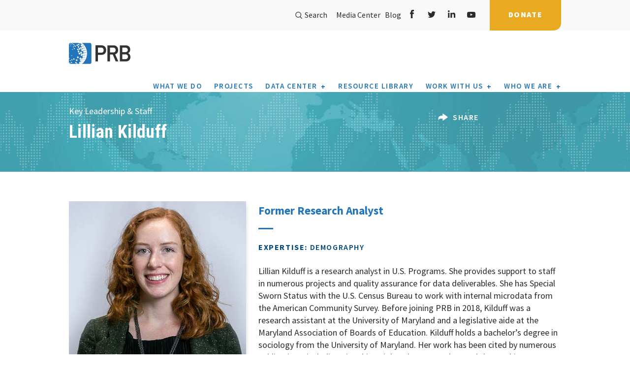

--- FILE ---
content_type: text/html; charset=UTF-8
request_url: https://www.prb.org/people/lillian-kilduff/
body_size: 21953
content:
<!DOCTYPE html>
<html lang="en-US" prefix="og: http://ogp.me/ns# fb: http://ogp.me/ns/fb#">
<head>
    <meta charset="utf-8">
    <meta name="viewport" content="width=device-width, initial-scale=1.0, minimum-scale=1.0">
    <meta http-equiv="X-UA-Compatible" content="IE=edge" />
    <link rel="alternate" type="application/rss+xml" title="PRB Feed" href="https://www.prb.org/feed/">
    <link href="https://fonts.googleapis.com/css2?family=Roboto+Condensed:ital,wght@0,300;0,400;0,700;1,300;1,400;1,700&family=Source+Sans+Pro:ital,wght@0,300;0,400;0,600;0,700;0,900;1,400;1,600;1,700;1,900&display=swap" rel="stylesheet">
    
<title>Lillian Kilduff | PRB</title>

    <meta name='robots' content='max-image-preview:large' />
	<style>img:is([sizes="auto" i], [sizes^="auto," i]) { contain-intrinsic-size: 3000px 1500px }</style>
	
<!-- Google Tag Manager for WordPress by gtm4wp.com -->
<script data-cfasync="false" data-pagespeed-no-defer>
	var gtm4wp_datalayer_name = "dataLayer";
	var dataLayer = dataLayer || [];
</script>
<!-- End Google Tag Manager for WordPress by gtm4wp.com --><link rel='dns-prefetch' href='//ajax.googleapis.com' />
<link rel='dns-prefetch' href='//www.prb.org' />
<link rel='dns-prefetch' href='//d3js.org' />
<link rel='dns-prefetch' href='//www.googletagmanager.com' />
<link rel='dns-prefetch' href='//code.jquery.com' />
<link rel='dns-prefetch' href='//maps.googleapis.com' />
<link rel='dns-prefetch' href='//maxcdn.bootstrapcdn.com' />
<script type="text/javascript">
/* <![CDATA[ */
window._wpemojiSettings = {"baseUrl":"https:\/\/s.w.org\/images\/core\/emoji\/16.0.1\/72x72\/","ext":".png","svgUrl":"https:\/\/s.w.org\/images\/core\/emoji\/16.0.1\/svg\/","svgExt":".svg","source":{"concatemoji":"https:\/\/www.prb.org\/wp-includes\/js\/wp-emoji-release.min.js?ver=6.8.3"}};
/*! This file is auto-generated */
!function(s,n){var o,i,e;function c(e){try{var t={supportTests:e,timestamp:(new Date).valueOf()};sessionStorage.setItem(o,JSON.stringify(t))}catch(e){}}function p(e,t,n){e.clearRect(0,0,e.canvas.width,e.canvas.height),e.fillText(t,0,0);var t=new Uint32Array(e.getImageData(0,0,e.canvas.width,e.canvas.height).data),a=(e.clearRect(0,0,e.canvas.width,e.canvas.height),e.fillText(n,0,0),new Uint32Array(e.getImageData(0,0,e.canvas.width,e.canvas.height).data));return t.every(function(e,t){return e===a[t]})}function u(e,t){e.clearRect(0,0,e.canvas.width,e.canvas.height),e.fillText(t,0,0);for(var n=e.getImageData(16,16,1,1),a=0;a<n.data.length;a++)if(0!==n.data[a])return!1;return!0}function f(e,t,n,a){switch(t){case"flag":return n(e,"\ud83c\udff3\ufe0f\u200d\u26a7\ufe0f","\ud83c\udff3\ufe0f\u200b\u26a7\ufe0f")?!1:!n(e,"\ud83c\udde8\ud83c\uddf6","\ud83c\udde8\u200b\ud83c\uddf6")&&!n(e,"\ud83c\udff4\udb40\udc67\udb40\udc62\udb40\udc65\udb40\udc6e\udb40\udc67\udb40\udc7f","\ud83c\udff4\u200b\udb40\udc67\u200b\udb40\udc62\u200b\udb40\udc65\u200b\udb40\udc6e\u200b\udb40\udc67\u200b\udb40\udc7f");case"emoji":return!a(e,"\ud83e\udedf")}return!1}function g(e,t,n,a){var r="undefined"!=typeof WorkerGlobalScope&&self instanceof WorkerGlobalScope?new OffscreenCanvas(300,150):s.createElement("canvas"),o=r.getContext("2d",{willReadFrequently:!0}),i=(o.textBaseline="top",o.font="600 32px Arial",{});return e.forEach(function(e){i[e]=t(o,e,n,a)}),i}function t(e){var t=s.createElement("script");t.src=e,t.defer=!0,s.head.appendChild(t)}"undefined"!=typeof Promise&&(o="wpEmojiSettingsSupports",i=["flag","emoji"],n.supports={everything:!0,everythingExceptFlag:!0},e=new Promise(function(e){s.addEventListener("DOMContentLoaded",e,{once:!0})}),new Promise(function(t){var n=function(){try{var e=JSON.parse(sessionStorage.getItem(o));if("object"==typeof e&&"number"==typeof e.timestamp&&(new Date).valueOf()<e.timestamp+604800&&"object"==typeof e.supportTests)return e.supportTests}catch(e){}return null}();if(!n){if("undefined"!=typeof Worker&&"undefined"!=typeof OffscreenCanvas&&"undefined"!=typeof URL&&URL.createObjectURL&&"undefined"!=typeof Blob)try{var e="postMessage("+g.toString()+"("+[JSON.stringify(i),f.toString(),p.toString(),u.toString()].join(",")+"));",a=new Blob([e],{type:"text/javascript"}),r=new Worker(URL.createObjectURL(a),{name:"wpTestEmojiSupports"});return void(r.onmessage=function(e){c(n=e.data),r.terminate(),t(n)})}catch(e){}c(n=g(i,f,p,u))}t(n)}).then(function(e){for(var t in e)n.supports[t]=e[t],n.supports.everything=n.supports.everything&&n.supports[t],"flag"!==t&&(n.supports.everythingExceptFlag=n.supports.everythingExceptFlag&&n.supports[t]);n.supports.everythingExceptFlag=n.supports.everythingExceptFlag&&!n.supports.flag,n.DOMReady=!1,n.readyCallback=function(){n.DOMReady=!0}}).then(function(){return e}).then(function(){var e;n.supports.everything||(n.readyCallback(),(e=n.source||{}).concatemoji?t(e.concatemoji):e.wpemoji&&e.twemoji&&(t(e.twemoji),t(e.wpemoji)))}))}((window,document),window._wpemojiSettings);
/* ]]> */
</script>
<style id='wp-emoji-styles-inline-css' type='text/css'>

	img.wp-smiley, img.emoji {
		display: inline !important;
		border: none !important;
		box-shadow: none !important;
		height: 1em !important;
		width: 1em !important;
		margin: 0 0.07em !important;
		vertical-align: -0.1em !important;
		background: none !important;
		padding: 0 !important;
	}
</style>
<link rel='stylesheet' id='wp-block-library-css' href='https://www.prb.org/wp-includes/css/dist/block-library/style.min.css?ver=6.8.3' type='text/css' media='all' />
<style id='classic-theme-styles-inline-css' type='text/css'>
/*! This file is auto-generated */
.wp-block-button__link{color:#fff;background-color:#32373c;border-radius:9999px;box-shadow:none;text-decoration:none;padding:calc(.667em + 2px) calc(1.333em + 2px);font-size:1.125em}.wp-block-file__button{background:#32373c;color:#fff;text-decoration:none}
</style>
<style id='safe-svg-svg-icon-style-inline-css' type='text/css'>
.safe-svg-cover{text-align:center}.safe-svg-cover .safe-svg-inside{display:inline-block;max-width:100%}.safe-svg-cover svg{fill:currentColor;height:100%;max-height:100%;max-width:100%;width:100%}

</style>
<style id='global-styles-inline-css' type='text/css'>
:root{--wp--preset--aspect-ratio--square: 1;--wp--preset--aspect-ratio--4-3: 4/3;--wp--preset--aspect-ratio--3-4: 3/4;--wp--preset--aspect-ratio--3-2: 3/2;--wp--preset--aspect-ratio--2-3: 2/3;--wp--preset--aspect-ratio--16-9: 16/9;--wp--preset--aspect-ratio--9-16: 9/16;--wp--preset--color--black: #000000;--wp--preset--color--cyan-bluish-gray: #abb8c3;--wp--preset--color--white: #ffffff;--wp--preset--color--pale-pink: #f78da7;--wp--preset--color--vivid-red: #cf2e2e;--wp--preset--color--luminous-vivid-orange: #ff6900;--wp--preset--color--luminous-vivid-amber: #fcb900;--wp--preset--color--light-green-cyan: #7bdcb5;--wp--preset--color--vivid-green-cyan: #00d084;--wp--preset--color--pale-cyan-blue: #8ed1fc;--wp--preset--color--vivid-cyan-blue: #0693e3;--wp--preset--color--vivid-purple: #9b51e0;--wp--preset--gradient--vivid-cyan-blue-to-vivid-purple: linear-gradient(135deg,rgba(6,147,227,1) 0%,rgb(155,81,224) 100%);--wp--preset--gradient--light-green-cyan-to-vivid-green-cyan: linear-gradient(135deg,rgb(122,220,180) 0%,rgb(0,208,130) 100%);--wp--preset--gradient--luminous-vivid-amber-to-luminous-vivid-orange: linear-gradient(135deg,rgba(252,185,0,1) 0%,rgba(255,105,0,1) 100%);--wp--preset--gradient--luminous-vivid-orange-to-vivid-red: linear-gradient(135deg,rgba(255,105,0,1) 0%,rgb(207,46,46) 100%);--wp--preset--gradient--very-light-gray-to-cyan-bluish-gray: linear-gradient(135deg,rgb(238,238,238) 0%,rgb(169,184,195) 100%);--wp--preset--gradient--cool-to-warm-spectrum: linear-gradient(135deg,rgb(74,234,220) 0%,rgb(151,120,209) 20%,rgb(207,42,186) 40%,rgb(238,44,130) 60%,rgb(251,105,98) 80%,rgb(254,248,76) 100%);--wp--preset--gradient--blush-light-purple: linear-gradient(135deg,rgb(255,206,236) 0%,rgb(152,150,240) 100%);--wp--preset--gradient--blush-bordeaux: linear-gradient(135deg,rgb(254,205,165) 0%,rgb(254,45,45) 50%,rgb(107,0,62) 100%);--wp--preset--gradient--luminous-dusk: linear-gradient(135deg,rgb(255,203,112) 0%,rgb(199,81,192) 50%,rgb(65,88,208) 100%);--wp--preset--gradient--pale-ocean: linear-gradient(135deg,rgb(255,245,203) 0%,rgb(182,227,212) 50%,rgb(51,167,181) 100%);--wp--preset--gradient--electric-grass: linear-gradient(135deg,rgb(202,248,128) 0%,rgb(113,206,126) 100%);--wp--preset--gradient--midnight: linear-gradient(135deg,rgb(2,3,129) 0%,rgb(40,116,252) 100%);--wp--preset--font-size--small: 13px;--wp--preset--font-size--medium: 20px;--wp--preset--font-size--large: 36px;--wp--preset--font-size--x-large: 42px;--wp--preset--spacing--20: 0.44rem;--wp--preset--spacing--30: 0.67rem;--wp--preset--spacing--40: 1rem;--wp--preset--spacing--50: 1.5rem;--wp--preset--spacing--60: 2.25rem;--wp--preset--spacing--70: 3.38rem;--wp--preset--spacing--80: 5.06rem;--wp--preset--shadow--natural: 6px 6px 9px rgba(0, 0, 0, 0.2);--wp--preset--shadow--deep: 12px 12px 50px rgba(0, 0, 0, 0.4);--wp--preset--shadow--sharp: 6px 6px 0px rgba(0, 0, 0, 0.2);--wp--preset--shadow--outlined: 6px 6px 0px -3px rgba(255, 255, 255, 1), 6px 6px rgba(0, 0, 0, 1);--wp--preset--shadow--crisp: 6px 6px 0px rgba(0, 0, 0, 1);}:where(.is-layout-flex){gap: 0.5em;}:where(.is-layout-grid){gap: 0.5em;}body .is-layout-flex{display: flex;}.is-layout-flex{flex-wrap: wrap;align-items: center;}.is-layout-flex > :is(*, div){margin: 0;}body .is-layout-grid{display: grid;}.is-layout-grid > :is(*, div){margin: 0;}:where(.wp-block-columns.is-layout-flex){gap: 2em;}:where(.wp-block-columns.is-layout-grid){gap: 2em;}:where(.wp-block-post-template.is-layout-flex){gap: 1.25em;}:where(.wp-block-post-template.is-layout-grid){gap: 1.25em;}.has-black-color{color: var(--wp--preset--color--black) !important;}.has-cyan-bluish-gray-color{color: var(--wp--preset--color--cyan-bluish-gray) !important;}.has-white-color{color: var(--wp--preset--color--white) !important;}.has-pale-pink-color{color: var(--wp--preset--color--pale-pink) !important;}.has-vivid-red-color{color: var(--wp--preset--color--vivid-red) !important;}.has-luminous-vivid-orange-color{color: var(--wp--preset--color--luminous-vivid-orange) !important;}.has-luminous-vivid-amber-color{color: var(--wp--preset--color--luminous-vivid-amber) !important;}.has-light-green-cyan-color{color: var(--wp--preset--color--light-green-cyan) !important;}.has-vivid-green-cyan-color{color: var(--wp--preset--color--vivid-green-cyan) !important;}.has-pale-cyan-blue-color{color: var(--wp--preset--color--pale-cyan-blue) !important;}.has-vivid-cyan-blue-color{color: var(--wp--preset--color--vivid-cyan-blue) !important;}.has-vivid-purple-color{color: var(--wp--preset--color--vivid-purple) !important;}.has-black-background-color{background-color: var(--wp--preset--color--black) !important;}.has-cyan-bluish-gray-background-color{background-color: var(--wp--preset--color--cyan-bluish-gray) !important;}.has-white-background-color{background-color: var(--wp--preset--color--white) !important;}.has-pale-pink-background-color{background-color: var(--wp--preset--color--pale-pink) !important;}.has-vivid-red-background-color{background-color: var(--wp--preset--color--vivid-red) !important;}.has-luminous-vivid-orange-background-color{background-color: var(--wp--preset--color--luminous-vivid-orange) !important;}.has-luminous-vivid-amber-background-color{background-color: var(--wp--preset--color--luminous-vivid-amber) !important;}.has-light-green-cyan-background-color{background-color: var(--wp--preset--color--light-green-cyan) !important;}.has-vivid-green-cyan-background-color{background-color: var(--wp--preset--color--vivid-green-cyan) !important;}.has-pale-cyan-blue-background-color{background-color: var(--wp--preset--color--pale-cyan-blue) !important;}.has-vivid-cyan-blue-background-color{background-color: var(--wp--preset--color--vivid-cyan-blue) !important;}.has-vivid-purple-background-color{background-color: var(--wp--preset--color--vivid-purple) !important;}.has-black-border-color{border-color: var(--wp--preset--color--black) !important;}.has-cyan-bluish-gray-border-color{border-color: var(--wp--preset--color--cyan-bluish-gray) !important;}.has-white-border-color{border-color: var(--wp--preset--color--white) !important;}.has-pale-pink-border-color{border-color: var(--wp--preset--color--pale-pink) !important;}.has-vivid-red-border-color{border-color: var(--wp--preset--color--vivid-red) !important;}.has-luminous-vivid-orange-border-color{border-color: var(--wp--preset--color--luminous-vivid-orange) !important;}.has-luminous-vivid-amber-border-color{border-color: var(--wp--preset--color--luminous-vivid-amber) !important;}.has-light-green-cyan-border-color{border-color: var(--wp--preset--color--light-green-cyan) !important;}.has-vivid-green-cyan-border-color{border-color: var(--wp--preset--color--vivid-green-cyan) !important;}.has-pale-cyan-blue-border-color{border-color: var(--wp--preset--color--pale-cyan-blue) !important;}.has-vivid-cyan-blue-border-color{border-color: var(--wp--preset--color--vivid-cyan-blue) !important;}.has-vivid-purple-border-color{border-color: var(--wp--preset--color--vivid-purple) !important;}.has-vivid-cyan-blue-to-vivid-purple-gradient-background{background: var(--wp--preset--gradient--vivid-cyan-blue-to-vivid-purple) !important;}.has-light-green-cyan-to-vivid-green-cyan-gradient-background{background: var(--wp--preset--gradient--light-green-cyan-to-vivid-green-cyan) !important;}.has-luminous-vivid-amber-to-luminous-vivid-orange-gradient-background{background: var(--wp--preset--gradient--luminous-vivid-amber-to-luminous-vivid-orange) !important;}.has-luminous-vivid-orange-to-vivid-red-gradient-background{background: var(--wp--preset--gradient--luminous-vivid-orange-to-vivid-red) !important;}.has-very-light-gray-to-cyan-bluish-gray-gradient-background{background: var(--wp--preset--gradient--very-light-gray-to-cyan-bluish-gray) !important;}.has-cool-to-warm-spectrum-gradient-background{background: var(--wp--preset--gradient--cool-to-warm-spectrum) !important;}.has-blush-light-purple-gradient-background{background: var(--wp--preset--gradient--blush-light-purple) !important;}.has-blush-bordeaux-gradient-background{background: var(--wp--preset--gradient--blush-bordeaux) !important;}.has-luminous-dusk-gradient-background{background: var(--wp--preset--gradient--luminous-dusk) !important;}.has-pale-ocean-gradient-background{background: var(--wp--preset--gradient--pale-ocean) !important;}.has-electric-grass-gradient-background{background: var(--wp--preset--gradient--electric-grass) !important;}.has-midnight-gradient-background{background: var(--wp--preset--gradient--midnight) !important;}.has-small-font-size{font-size: var(--wp--preset--font-size--small) !important;}.has-medium-font-size{font-size: var(--wp--preset--font-size--medium) !important;}.has-large-font-size{font-size: var(--wp--preset--font-size--large) !important;}.has-x-large-font-size{font-size: var(--wp--preset--font-size--x-large) !important;}
:where(.wp-block-post-template.is-layout-flex){gap: 1.25em;}:where(.wp-block-post-template.is-layout-grid){gap: 1.25em;}
:where(.wp-block-columns.is-layout-flex){gap: 2em;}:where(.wp-block-columns.is-layout-grid){gap: 2em;}
:root :where(.wp-block-pullquote){font-size: 1.5em;line-height: 1.6;}
</style>
<link rel='stylesheet' id='generate-rest-api-url-css' href='https://www.prb.org/wp-content/plugins/easily-generate-rest-api-url/public/css/generate-rest-api-url-public.css?ver=1.0.0' type='text/css' media='all' />
<link rel='stylesheet' id='prbdatacenter-css' href='https://www.prb.org/wp-content/plugins/prbdatacenter/public/css/prbdatacenter-public.css?ver=1.0.0' type='text/css' media='all' />
<style id='highcharts-custom-styles-inline-css' type='text/css'>

    div[class^='highstock_'],
    .highcharts-root,
    .highcharts-container {
        overflow: visible !important;
    }
</style>
<link rel='stylesheet' id='search-filter-plugin-styles-css' href='https://www.prb.org/wp-content/plugins/search-filter-pro/public/assets/css/search-filter.min.css?ver=2.5.21' type='text/css' media='all' />
<link rel='stylesheet' id='prb-table-style-css' href='https://www.prb.org/wp-content/plugins/prb-interactive-table/css/prb-table.css?ver=6.8.3' type='text/css' media='all' />
<link rel='stylesheet' id='main-css' href='https://www.prb.org/wp-content/themes/prb/assets/css/main.min.css' type='text/css' media='all' />
<link rel='stylesheet' id='international-css' href='https://www.prb.org/wp-content/themes/prb/assets/css/international.css?ver=1.0.0.0' type='text/css' media='all' />
<link rel='stylesheet' id='mods-css' href='https://www.prb.org/wp-content/themes/prb/assets/css/mods.css' type='text/css' media='all' />
<link rel='stylesheet' id='flickity-css' href='https://www.prb.org/wp-content/themes/prb/assets/css/flickity.css' type='text/css' media='all' />
<script type="text/javascript" src="//ajax.googleapis.com/ajax/libs/jquery/1.11.0/jquery.min.js" id="jquery-js"></script>
<script type="text/javascript" src="https://www.prb.org/wp-content/plugins/easily-generate-rest-api-url/public/js/generate-rest-api-url-public.js?ver=1.0.0" id="generate-rest-api-url-js"></script>
<script type="text/javascript" src="https://www.prb.org/wp-content/plugins/prbdatacenter/public/js/prbdatacenter-public.js?ver=1.0.0" id="prbdatacenter-js"></script>
<script type="text/javascript" src="https://www.prb.org/wp-content/plugins/wp-hide-post/public/js/wp-hide-post-public.js?ver=2.0.10" id="wp-hide-post-js"></script>
<script type="text/javascript" id="search-filter-plugin-build-js-extra">
/* <![CDATA[ */
var SF_LDATA = {"ajax_url":"https:\/\/www.prb.org\/wp-admin\/admin-ajax.php","home_url":"https:\/\/www.prb.org\/","extensions":[]};
/* ]]> */
</script>
<script type="text/javascript" src="https://www.prb.org/wp-content/plugins/search-filter-pro/public/assets/js/search-filter-build.min.js?ver=2.5.21" id="search-filter-plugin-build-js"></script>
<script type="text/javascript" src="https://www.prb.org/wp-content/plugins/search-filter-pro/public/assets/js/select2.min.js?ver=2.5.21" id="search-filter-plugin-select2-js"></script>

<!-- Google tag (gtag.js) snippet added by Site Kit -->
<!-- Google Analytics snippet added by Site Kit -->
<script type="text/javascript" src="https://www.googletagmanager.com/gtag/js?id=G-VWPM5PNGSG" id="google_gtagjs-js" async></script>
<script type="text/javascript" id="google_gtagjs-js-after">
/* <![CDATA[ */
window.dataLayer = window.dataLayer || [];function gtag(){dataLayer.push(arguments);}
gtag("set","linker",{"domains":["www.prb.org"]});
gtag("js", new Date());
gtag("set", "developer_id.dZTNiMT", true);
gtag("config", "G-VWPM5PNGSG");
/* ]]> */
</script>
<script type="text/javascript" id="ai-js-js-extra">
/* <![CDATA[ */
var MyAjax = {"ajaxurl":"https:\/\/www.prb.org\/wp-admin\/admin-ajax.php","security":"0116bdba2a"};
/* ]]> */
</script>
<script type="text/javascript" src="https://www.prb.org/wp-content/plugins/advanced-iframe/js/ai.min.js?ver=1" id="ai-js-js"></script>
<link rel="https://api.w.org/" href="https://www.prb.org/wp-json/" /><link rel="alternate" title="oEmbed (JSON)" type="application/json+oembed" href="https://www.prb.org/wp-json/oembed/1.0/embed?url=https%3A%2F%2Fwww.prb.org%2Fpeople%2Flillian-kilduff%2F" />
<link rel="alternate" title="oEmbed (XML)" type="text/xml+oembed" href="https://www.prb.org/wp-json/oembed/1.0/embed?url=https%3A%2F%2Fwww.prb.org%2Fpeople%2Flillian-kilduff%2F&#038;format=xml" />
<meta name="generator" content="Site Kit by Google 1.163.0" />        <script type="text/javascript">
            var ajaxurl = 'https://www.prb.org/wp-admin/admin-ajax.php';
        </script>

<!-- Google Tag Manager for WordPress by gtm4wp.com -->
<!-- GTM Container placement set to footer -->
<script data-cfasync="false" data-pagespeed-no-defer type="text/javascript">
	var dataLayer_content = {"pagePostType":"team-members","pagePostType2":"single-team-members","pagePostAuthor":"prb"};
	dataLayer.push( dataLayer_content );
</script>
<script data-cfasync="false" data-pagespeed-no-defer type="text/javascript">
(function(w,d,s,l,i){w[l]=w[l]||[];w[l].push({'gtm.start':
new Date().getTime(),event:'gtm.js'});var f=d.getElementsByTagName(s)[0],
j=d.createElement(s),dl=l!='dataLayer'?'&l='+l:'';j.async=true;j.src=
'//www.googletagmanager.com/gtm.js?id='+i+dl;f.parentNode.insertBefore(j,f);
})(window,document,'script','dataLayer','GTM-K2FK695');
</script>
<!-- End Google Tag Manager for WordPress by gtm4wp.com -->	<link rel="canonical" href="https://www.prb.org/people/lillian-kilduff/">
<!-- start Simple Custom CSS and JS -->
<script type="text/javascript">
/* Adjusts iframe height dynamically based on messages from Datawrapper */
!function(){"use strict";
    window.addEventListener("message", function(event) {
        if (event.data["datawrapper-height"]) {
            var iframes = document.querySelectorAll("iframe");
            for (var key in event.data["datawrapper-height"]) {
                for (var i = 0, iframe; iframe = iframes[i]; i++) {
                    if (iframe.contentWindow === event.source) {
                        iframe.style.height = event.data["datawrapper-height"][key] + "px";
                    }
                }
            }
        }
    });
}();

</script>
<!-- end Simple Custom CSS and JS -->
<!-- start Simple Custom CSS and JS -->
<style type="text/css">
@media (min-width: 768px){
.media__blocks .block + .block {
    margin-top: 0px;
}
}

</style>
<!-- end Simple Custom CSS and JS -->
<!-- start Simple Custom CSS and JS -->
<style type="text/css">
/* Add your CSS code here.

.customIndent {
  padding-left: 20px;
}

End of comment */ 


</style>
<!-- end Simple Custom CSS and JS -->
<!-- start Simple Custom CSS and JS -->
<style type="text/css">
/* Create two columns that floats next to each other */
.row {
  display: flex;
}

.column {
  flex: 50%;
}

</style>
<!-- end Simple Custom CSS and JS -->
<!-- start Simple Custom CSS and JS -->
<style type="text/css">
/* Create two unequal columns that floats next to each other */
.column {
  float: left;
  padding: 20px;

}

.left {
  width: 65%;
}

.right {
  width: 35%;
}

/* Clear floats after the columns */
.row:after {
  content: "";
  display: table;
  clear: both;
}

.section__page-header .section__bg img {
    opacity: 1.00;
}



</style>
<!-- end Simple Custom CSS and JS -->

<link rel='stylesheet' id='62382.css-css'  href='//www.prb.org/wp-content/uploads/custom-css-js/62382.css?v=4219' type="text/css" media='all' />
<link rel="icon" href="https://www.prb.org/wp-content/uploads/2020/10/cropped-PRB_symbol-final_512sqt-32x32.png" sizes="32x32" />
<link rel="icon" href="https://www.prb.org/wp-content/uploads/2020/10/cropped-PRB_symbol-final_512sqt-192x192.png" sizes="192x192" />
<link rel="apple-touch-icon" href="https://www.prb.org/wp-content/uploads/2020/10/cropped-PRB_symbol-final_512sqt-180x180.png" />
<meta name="msapplication-TileImage" content="https://www.prb.org/wp-content/uploads/2020/10/cropped-PRB_symbol-final_512sqt-270x270.png" />
		<style type="text/css" id="wp-custom-css">
			.select2-results__options li:empty {
    display: none !important;
}


.select2-results__options li:empty {
    display: none !important;
}


.page-template-template-usdata .header__siteHeader--3oiNE .subNav__buttonList--2QEAD li:last-child{
	display: none;
}


.postid-64766 .section__content-slider .section__bg img {
    height: 100%;
    width: 100%;
    object-fit: fill;
	mix-blend-mode: normal;
    opacity: 1.0;
}

.postid-64766 main {  
	background: white; }

 .postid-64766 .section__page-header .page__title {
	 font-size: 80px;
	 line-height: 1.0;
}

.postid-64766 .resource_title-desc p {
	font-size: 28px;
	font-weight: 600;
	line-height: 1.2;
}

.flickity-page-dots {
position: relative;
    width: 100%;
    bottom: -25px;
    padding: 0;
    margin: 24px 0 24px 0;
    list-style: none;
    text-align: center;
    line-height: 1;
}
.flickity-prev-next-button.previous {
    left: -6vw;
}
.flickity-prev-next-button.next {
    right: -6vw;
}
.carousel-cell .block__img {
    display: block;
    width: 100%;
    position: relative;
    border: 1px solid transparent;
    margin-bottom: 16px;
}
.carousel-cell .title a {
    color: inherit;
    text-decoration: none;
    font-size: 1.4em;
    line-height: 1.2em;
}
.section__news {
    padding-top: 76px;
    padding-bottom: 90px;
}
h2.section__title.font__primary--31{
    font-size: 25px;
}
.section_map.section{
	padding: 70px 0 40px 0;
}
.carousel-cell .title{
	font-weight:600;
}
.font__primary--32, .section__general-content .intro p {
	font-family:'Roboto';
    font-size: 18px;
}
.banner__slides .title span {
    font-weight: 700;
    letter-spacing: 0px;
}
.content__blocks p {
    font-size: 16px;
    line-height: 22px;
}
.carousel-cell p {
    font-size: 1em;
    line-height: 1.7em !important;
}
.section__page-header .section__bg img {
	opacity: 0.65;
}
.section__general-content h2 {
    letter-spacing: 0em;
}
@media (min-width:1200px){
.section__general-content h2 {
    font-size: 28px;
	  line-height: 1.12em;
}}
@media (min-width: 1200px){
.font__primary--48, .banner__slides .title--large {
    font-size: 46px;
    line-height: 48px;
}}
@media (min-width: 992px){
.font__primary--48, .banner__slides .title--large {
    font-size: 40px;
    line-height: 42px;
}}
@media (min-width: 992px){
.font__primary--48, .banner__slides .title--large {
    font-size: 36px;
    line-height: 42px;
}}
.carousel-cell--border:before {
	background:#efefef;
}
.carousel-cell--resource {
    border-top: 2px solid #efefef;
}
@media (min-width: 992px){
.font__primary--35 {
    font-size: 28px;
    line-height: 40px;
}}
.content__blocks .title {
    font-weight: 600;
}
@media (min-width: 992px){
.section__page-header .navigation__breadcrumbs {
    top: -34px !important;
    left: 0 !important;
}}
.section__page-header p {
    font-weight: 400;
}
.section__general-content h4 {
    line-height: 1.15em;
}
.section__general-content img {       max-width: 100%;
    margin: 0 0 0 0;
    height: auto;
}
@media (min-width: 992px){
.section__page-banner {
    margin-bottom: 60px;
}}
.showcase__blocks .block .title a{
	text-decoration: none;
	color:#2b2b2b;
	letter-spacing: 0px;
}
.carousel-cell--resource {
    border-top: 2px solid 	#efefef;
    border-left: 2px solid #efefef;
}
.section__general-content h4 {
	color: #646970;
	line-height: 1.35em;
}
.page__blocks .title {
 letter-spacing: 0;
}
.section__team-member_list .content__container .content-item .team-member__name .title {
font-size: 16px;
line-height: 20px;
}

.postid-64766 #section__22 {
  background: rgba(220, 233, 244, 0.5);
  padding: 40px;
}

.postid-64766 #section__10 {
  padding-top: 20px;
	  padding-left: 60px;
}

.postid-64766 #section__11 {
  padding-top: 20px;
}

.postid-64766 #section__12 {
  padding-top: 0px;
}

.postid-64766 #section__18 {
  padding-top: 20px;
	  padding-left: 60px;
}

.postid-64766 #section__19 {
  padding-top: 20px;
}

.postid-64766 #section__24 {
  padding-top: 20px;
  padding-left: 60px;
}

.postid-64766 #section__25 {
  padding-top: 20px;
}

.postid-64766 #section__5 {
  padding-top: 40px;
}

.postid-64766 #section__6 {
  padding-top: 20px;
}

.postid-64766 #section__7 {
  padding-top: 20px;
}

.postid-64766 #section__8 {
  padding-top: 20px;
}

.postid-64766 #section__9 {
  padding-top: 40px;
}

.postid-64766 #section__2 
p {
	 font-size: 20px;
	line-height: 1.4;}

.postid-64766 #section__4 
p {font-size: 20px;
	line-height: 1.4;}

.postid-64766 #section__5 
h3 {font-size: 32px;}

.postid-64766 #section__5 
h6 {font-size: 20px;}

.postid-64766 #section__6
p {font-size: 20px;
	line-height: 1.4;}

.postid-64766 #section__7
p {font-size: 20px;
	line-height: 1.4;}

.postid-64766 #section__8
p {font-size: 20px;
	line-height: 1.4;}

.postid-64766 #section__9
h3 {font-size: 32px;}

.postid-64766 #section__9
h6 {font-size: 20px;}

.postid-64766 #section__9
p {font-size: 20px;
	line-height: 1.4;}

.postid-64766 #section__11
p {font-size: 20px;
	line-height: 1.4;}

.postid-64766 #section__13
h3 {font-size: 32px;}

.postid-64766 #section__13
h6 {font-size: 20px;}

.postid-64766 #section__13
p {font-size: 20px;
	line-height: 1.4;}

.postid-64766 #section__15
h3 {font-size: 32px;}

.postid-64766 #section__15
h6 {font-size: 20px;}

.postid-64766 #section__15
p {font-size: 20px;
	line-height: 1.4;}

.postid-64766 #section__17
h3 {font-size: 32px;}

.postid-64766 #section__17
h6 {font-size: 20px;}

.postid-64766 #section__17
p {font-size: 20px;
	line-height: 1.4;}

.postid-64766 #section__19
p {font-size: 20px;
	line-height: 1.4;}

.postid-64766 #section__21
h3 {font-size: 32px;}

.postid-64766 #section__21
h6 {font-size: 20px;}

.postid-64766 #section__21
p {font-size: 20px;
	line-height: 1.4;}

.postid-64766 #section__22
h3 {font-size: 32px;}

.postid-64766 #section__22
h6 {font-size: 20px;}

.postid-64766 #section__22
p {font-size: 20px;
	line-height: 1.4;}

.postid-64766 #section__23
h3 {font-size: 32px;}

.postid-64766 #section__23
h6 {font-size: 20px;}

.postid-64766 #section__23
p {font-size: 20px;
	line-height: 1.4;}


.postid-64766 #section__25
p {font-size: 20px;
	line-height: 1.4;}


.postid-64399 main {  
	background: white; }

.section__showcase-content_blocks .block--border {
	position: relative;
	border-left: 1px solid #eee;
}

.section__showcase-content_blocks .block--border::before {
	content: '';
	display: inline-block;
	height: 9px;
	width: 100%;
	background: #2375bb;
	position: absolute;
	top: 0;
	left: 0;
	right: 0;
	transition: height 0.4s ease;
}


.postid-66338 main {  
	background: white; }


.postid-66338 #section__1 
h2 {font-size: 20px;
	line-height: 1.5; }


.postid-66684 main {  
	background: white; }

 .postid-66684 .section__page-header .page__title {
	 font-size: 60px;
	 line-height: 1.0;
}

.postid-66684 #section__1 {
	padding-bottom: 45px;
}

.postid-66684 #section__2 {
	padding-bottom: px;
}

.postid-66684 #section__3 {
  padding-top: 80px;
	padding-bottom: 25px;

}


.postid-66684 #section__8 {
  padding-top: 0px;
}

.postid-66684 #section__9 {
	padding-bottom: 25px
}

.postid-66684 #section__10 {
	padding-bottom: 45px
}

.postid-66684 #section__11 {
	background: #E9F2F9
}

.postid-66684 #section__12 {
	background: #E9F2F9
}
.postid-66684 #section__13 {
	background: #E9F2F9
}
.postid-66684 #section__14 {
	background: #E9F2F9
}

.postid-66684 #section__15 {
	background: #E9F2F9
}

.team-member .contact-options {
	max-width: none;
}

.postid-67298 main {  
	background: white; }

.postid-67298 #section__1
h6 {font-size: 20px;
	line-height: 1.4;
margin-bottom: 1em;
color: #0b4473}

.postid-67298 #section__8 {
  background: rgba(220, 233, 244, 0.5);
  padding: 40px;
}

.page-template-template-PACE.page-parent .section-hero {
	display:block;
}


.page-id-18949 main {  
	background: white; }


.page-id-18949 .section__page-header {
	 height: 300px;}

.page-id-18949 #section__1 
h4 {color: #0b4473}


.page-id-68275 main {  
	background: white; }


.page-id-68275 .section__page-header {
	 height: 300px;}

.page-id-68275 #section__1 
h4 {color: #0b4473}

@media (min-width: 768px){
.donate #section__1 .content {
    display: flex;
}
}

.postid-68406 main {  
	background: white; }

.postid-68406 #section__2 {
  background: rgba(220, 233, 244, 0.5);
  padding: 40px;
}

.page-id-68829 .section__page-header {
	 height: 300px;}

.postid-21085 .section__page-header {
	 height: 400px;}

 .postid-70041 .section__page-header .page__title {
	 font-size: 70px;
	 line-height: 1.0;
}

.postid-70041 .section__content-slider .section__bg video {
    height: 80%;
    width: 100%;
    object-fit: fill;
    opacity: 1.0;
}

.postid-70041 #section__2 
p {
	 font-size: 20px;
	line-height: 1.4;}


.postid-70041 #section__3
p {
	 font-size: 20px;
	line-height: 1.4;}


.postid-70041 #section__7
p {
	 font-size: 20px;
	line-height: 1.4;}

.postid-70041 #section__9
h2 {
	 text-decoration: underline;}

.postid-70041 #section__11
h6 {
	 font-size: 20px;
	line-height: 1.3;}

.postid-70041 #section__11
h5 {
	margin-bottom: 30px;}

.postid-70041 #section__13
h2 {
	 text-decoration: underline;}

.postid-70041 #section__15
h6 {
	 font-size: 20px;
	line-height: 1.3;}

.postid-70041 #section__15
h5 {
	margin-bottom: 30px;}

.postid-70041 #section__17
h2 {
	 text-decoration: underline;}

.postid-70041 #section__19
h6 {
	 font-size: 20px;
	line-height: 1.3;}

.postid-70041 #section__21
h2 {
	 text-decoration: underline;}

.postid-70041 #section__23
h6 {
	 font-size: 20px;
	line-height: 1.3;}


.postid-70041 #section__25
p {
	 font-size: 20px;
	line-height: 1.4;}

.page-id-70622 .section__page-header {
	 height: 300px;
	text-align: center;}

.page-id-70622 .section__page-header h2{
	font-size: 48px;
	line-height: 1.3;}


.page-id-70622 .section__page-header p{
	font-size: 20px;
	line-height: 1.3;}

/* DATA CENTER CSS */
@media (min-width: 48em) {
.geographyHeader__wrapper--3zhcJ {
    flex-grow: 1;
    flex-shrink: 0;
    flex-basis: calc(99.9% * 1/2 - 8px);
    max-width: unset !important; 
    width: unset !important; 
}
}

@media (min-width: 48em) {
.geographyHeader__menu--3fVgV {
    flex-grow: 0;
    flex-shrink: 1;
    flex-basis: unset !important;
    max-width: unset !important;
    width: unset !important;
    -webkit-box-pack: end;
    -ms-flex-pack: end;
    justify-content: flex-end;
}
}
/* DATA CENTER CSS */

.postid-70661 #section__1
h6 {
	 font-size: 21px;
	margin-bottom: 20px;
	line-height: 1.3;	
	color: #343333}

.postid-70661 #section__5
h4 {
	margin-top: -10px;
	margin-bottom: -10px;
	margin-left: 80px;
	margin-right: 90px;
	color: #2376BC;}


.postid-70661 #section__10
h4 {
	margin-top: -10px;
	margin-bottom: -10px;
	margin-left: 80px;
	margin-right: 90px;
	color: #2376BC;}


.postid-70661 #section__11 {
	margin-bottom: 60px;
}

.postid-70661 #section__12 {
	background: #E9F2F9;
	margin-bottom: 24px;
	margin-top: 24px;
}


.postid-70661 #section__14
h4 {
	margin-top: -10px;
	margin-bottom: -10px;
	margin-left: 80px;
	margin-right: 80px;
	color: #2376BC;}


.postid-70661 #section__19
h4 {
	margin-top: -10px;
	margin-bottom: -10px;
	margin-left: 80px;
	margin-right: 80px;
	color: #2376BC;}


.highcharts-a11y-proxy-container-after {
	display: none;
}

.postid-71566 #section__2
{
	margin-top: -260px;
	margin-left: -60px;
	margin-bottom: -220px;
}

#mc_embed_signup input[type="radio"] {
	display: none !important; 
}

#mc_embed_signup .mc-field-group ul li:before {
	display: none !important; 
	background: red !important;
}

.mc-field-group label {
	display: flex !important;
	align-items: center;
}

.postid-72359
h6 {
	font-size: 20px;
	margin-bottom: 30px;}

.postid-5784
sup {
	color: #2b2b2b;}

.postid-72673 #section__2
 {	margin-top: -20px;}

form input[type=email] {
	  outline: none;
    border-radius: 22px;
    width: 100%;
    background: #f5f5f5;
    border: 2px solid #f5f5f5;
    padding: 12px 20px;
    -webkit-appearance: none;
}

form .indicates-required {
	margin-bottom: 1rem;
}


.postid-73712
h6 {
	 font-size: 20px;
	margin-bottom: 24px;
	line-height: 1.3;	
	color: #343333}

.postid-73712
h4 {
	color: #2376BC;
	margin-bottom: 32px;}

.postid-73712 #section__1
 {
	margin-bottom: -20px;}

@media (min-width: 760px) {
	.postid-73712 #section__3
h4 {
	margin-top: -10px;
	margin-bottom: -10px;
	margin-left: 150px;
	margin-right: 300px;
	color: #2376BC;}}

@media (min-width: 760px) {
.postid-73712 #section__8
h4 {
	margin-top: -10px;
	margin-bottom: -10px;
	margin-left: 150px;
	margin-right: 300px;
	color: #2376BC;}}
	
.postid-73712 #section__11
 {
	margin-top: -40px;}

@media (min-width: 760px) {
.postid-73712 #section__12
h4 {
	margin-top: -10px;
	margin-bottom: -10px;
	margin-left: 150px;
	margin-right: 300px;
	color: #2376BC;}}

.postid-73712 #section__14
 {
	margin-top: -40px;
	margin-bottom: -20px;}

.postid-73712 #section__16
 {
	margin-top: -40px;
	margin-bottom: -20px;}

@media (min-width: 760px) {
.postid-73712 #section__18
h4 {
	margin-top: -10px;
	margin-bottom: -10px;
	margin-left: 150px;
	margin-right: 300px;
	color: #2376BC;}}
	
	
@media (min-width: 760px) {
.postid-73712 #section__18 h4 {
margin-top: -10px;
margin-bottom: -10px;
margin-left: 0px;
margin-right: 0px;
color: #2376BC;
	}}

@media (min-width: 760px) {
.postid-73712 #section__21
h4 {
	margin-top: -10px;
	margin-bottom: -10px;
	margin-left: 150px;
	margin-right: 300px;
	color: #2376BC;}}
	

.postid-73712 #section__23
 {
	margin-bottom: -20px;}

@media (min-width: 760px) {
.postid-73712 #section__25
h4 {
	margin-top: -10px;
	margin-bottom: -10px;
	margin-left: 150px;
	margin-right: 300px;
	color: #2376BC;}}


.postid-73712 #section__27
 {
	margin-top: -40px;}

.postid-65030
h4 {
	color: #000000;
	font-size: 22px;
	margin-bottom: -20px;}

.page-id-74571 .section__page-header
 {
	display: none;}

.page-id-74571 #section__2
h3 {
	color: #000000;
	font-size: 30px;
	font-weight: normal;
	margin-top: -30px;
	margin-bottom: -50px;}

.page-id-74571 #section__5
h3 {
	color: #000000;
	font-size: 30px;
	font-weight: normal;
	margin-top: -60px;
	margin-bottom: 80px;}



.page-id-68275 .section__general-content--two-col .colm {
	float: none;
}

@media (min-width: 768px) {
	.page-id-68275 .section__general-content--two-col .content {
		display: flex;
	}
}

@media (min-width: 768px) {
	.page-id-74657 .section__general-content--two-col .content {
		display: flex;
	}
}		</style>
		
<!-- START - Open Graph and Twitter Card Tags 3.3.5 -->
 <!-- Facebook Open Graph -->
  <meta property="og:locale" content="en_US"/>
  <meta property="og:site_name" content="PRB"/>
  <meta property="og:title" content="Lillian Kilduff"/>
  <meta property="og:url" content="https://www.prb.org/people/lillian-kilduff/"/>
  <meta property="og:type" content="article"/>
  <meta property="og:description" content="From Insight to Impact"/>
  <meta property="og:image" content="https://www.prb.org/wp-content/uploads/2020/10/PRB-staff-headshot-Lillian-Kilduff.jpg"/>
  <meta property="og:image:url" content="https://www.prb.org/wp-content/uploads/2020/10/PRB-staff-headshot-Lillian-Kilduff.jpg"/>
  <meta property="og:image:secure_url" content="https://www.prb.org/wp-content/uploads/2020/10/PRB-staff-headshot-Lillian-Kilduff.jpg"/>
  <meta property="article:publisher" content="https://www.facebook.com/PRBdata/"/>
 <!-- Google+ / Schema.org -->
 <!-- Twitter Cards -->
  <meta name="twitter:title" content="Lillian Kilduff"/>
  <meta name="twitter:description" content="From Insight to Impact"/>
  <meta name="twitter:image" content="https://www.prb.org/wp-content/uploads/2020/10/PRB-staff-headshot-Lillian-Kilduff.jpg"/>
  <meta name="twitter:card" content="summary_large_image"/>
 <!-- SEO -->
  <link rel="canonical" href="https://www.prb.org/people/lillian-kilduff/"/>
 <!-- Misc. tags -->
 <!-- is_singular -->
<!-- END - Open Graph and Twitter Card Tags 3.3.5 -->
	
</head><body class="wp-singular team-members-template-default single single-team-members postid-670 wp-theme-prb lillian-kilduff">

  <ul class="skip-links">
  <li><a href="#main">Skip to Main Content</a></li>
</ul>
<header class="section section__header">
  <div class="header--top">
    <div class="wrapper">
      <div class="top-nav">

<!--          <form role="search" method="get" class="searchform group" action="--><!--">-->
<!--              <label>-->
<!--                  <span class="offscreen">--><!--</span>-->
<!--                  <input type="search" class="search-field"-->
<!--                          placeholder="--><!--"-->
<!--                          value="--><!--" name="s"-->
<!--                          title="--><!--" />-->
<!--              </label>-->
<!--              <input type="image" alt="Submit search query"-->
<!--                      src="--><!--/images/search-icon.png">-->
<!--          </form>-->
          <form role="search" method="get" class="searchform group form__search" action="https://www.prb.org/">
<!--        <form action="search" class="form__search">-->
          <label for="search" class="screen_reader">What are you searching for?</label>
          <input type="search" class="search" placeholder="What are you searching for?" id="search" name="s" value="">
          <input type="submit" class="btn__submit" value="Submit">
        </form>
        <ul>
          <li class="top__search">
            <a class="search-toggle"><svg version="1.1" class="icon icon__search" xmlns="http://www.w3.org/2000/svg" xmlns:xlink="http://www.w3.org/1999/xlink" x="0px" y="0px" width="303px" height="311.8px" viewBox="0 0 303 311.8" style="enable-background:new 0 0 303 311.8;" xml:space="preserve">
	<path class="st0" d="M298.7,287.5l-71.2-67.9c21.5-23.3,34.6-54.5,34.6-88.6C262,58.8,203.3,0,131,0C58.8,0,0,58.8,0,131 s58.8,131,131,131c27.9,0,53.8-8.8,75.1-23.8l73,69.7c2.7,2.6,6.2,3.9,9.7,3.9c3.7,0,7.5-1.5,10.2-4.4 C304.5,301.8,304.3,292.9,298.7,287.5z M25.4,131C25.4,72.8,72.8,25.4,131,25.4c58.2,0,105.6,47.4,105.6,105.6 c0,58.2-47.4,105.6-105.6,105.6C72.8,236.6,25.4,189.2,25.4,131z"/>
</svg>
 Search</a>
          </li>
          <li class="top__media">
            <a href="/media-center/">Media Center</a>
          </li>
		  		  <li class="top__media">
            <a href="/collections/blog/">&nbsp Blog</a>
          </li>
          <li class="top__social">
            <ul class="social__nav">
    <li>
        <a href="https://www.facebook.com/PRBdata/" target="_blank">
            <svg version="1.1" class="icon icon__facebook" xmlns="http://www.w3.org/2000/svg" xmlns:xlink="http://www.w3.org/1999/xlink" x="0px" y="0px" width="88.6px" height="189.8px" viewBox="0 0 88.6 189.8" style="enable-background:new 0 0 88.6 189.8;" xml:space="preserve">
    <path class="st0" d="M58.9,189.8H19.6V94.9H0V62.2h19.6V42.6C19.6,15.9,30.7,0,62.2,0h26.2v32.7H72c-12.3,0-13.1,4.6-13.1,13.1 l-0.1,16.4h29.7l-3.5,32.7H58.9V189.8z"/>
</svg>
<span class="screen_reader">Facebook</span>
        </a>
    </li>
    <li>
        <a href="https://twitter.com/prbdata" target="_blank">
            <svg version="1.1" class="icon icon__twitter" xmlns="http://www.w3.org/2000/svg" xmlns:xlink="http://www.w3.org/1999/xlink" x="0px" y="0px" width="211.6px" height="172px" viewBox="0 0 211.6 172" style="enable-background:new 0 0 211.6 172;" xml:space="preserve">
    <path class="st0" d="M211.6,20.4c-7.8,3.5-16.2,5.8-24.9,6.8c9-5.4,15.8-13.9,19.1-24c-8.4,5-17.7,8.6-27.6,10.5 C170.3,5.3,159,0,146.5,0c-24,0-43.4,19.4-43.4,43.4c0,3.4,0.4,6.7,1.1,9.9C68.1,51.5,36.1,34.2,14.7,7.9C11,14.4,8.9,21.8,8.9,29.8 c0,15.1,7.7,28.4,19.3,36.1c-7.1-0.2-13.8-2.2-19.7-5.4c0,0.2,0,0.4,0,0.5c0,21,15,38.6,34.8,42.6c-3.6,1-7.5,1.5-11.4,1.5 c-2.8,0-5.5-0.3-8.2-0.8c5.5,17.2,21.6,29.8,40.6,30.1c-14.9,11.6-33.6,18.6-53.9,18.6c-3.5,0-7-0.2-10.4-0.6 C19.2,164.8,42,172,66.6,172c79.9,0,123.5-66.2,123.5-123.5c0-1.9,0-3.8-0.1-5.6C198.4,36.7,205.8,29.1,211.6,20.4z"/>
</svg>
<span class="screen_reader">Twitter</span>        </a>
    </li>
    <li>
        <a href="https://www.linkedin.com/company/population-reference-bureau/" target="_blank">
            <svg version="1.1" class="icon icon__linkedin" xmlns="http://www.w3.org/2000/svg" xmlns:xlink="http://www.w3.org/1999/xlink" width="17" height="17" x="0px" y="0px" viewBox="0 0 87.1 86.9" style="enable-background:new 0 0 87.1 86.9;" xml:space="preserve">
    <path d="M1.4,28.9h18.1v58.1H1.4V28.9z M10.5,0c5.8,0,10.5,4.7,10.5,10.5c0,5.8-4.7,10.5-10.5,10.5 C4.7,20.9,0,16.2,0,10.5C0,4.7,4.7,0,10.5,0"/>
    <path d="M30.8,28.9h17.3v7.9h0.2c2.4-4.6,8.3-9.4,17.1-9.4c18.3,0,21.7,12,21.7,27.7v31.8h-18V58.7 c0-6.7-0.1-15.4-9.4-15.4c-9.4,0-10.8,7.3-10.8,14.9v28.7h-18V28.9z"/>
</svg>
<span class="screen_reader">LinkedIn</span>        </a>
    </li>
    <li>
        <a href="https://www.youtube.com/user/prbnet" target="_blank">
            <svg version="1.1" class="icon icon__youtube" xmlns="http://www.w3.org/2000/svg" xmlns:xlink="http://www.w3.org/1999/xlink" x="0px" y="0px" viewBox="0 0 7.5 5.3" style="enable-background:new 0 0 7.5 5.3;" xml:space="preserve">
    <path class="st0" d="M7.4,1.1c0,0-0.1-0.5-0.3-0.7C6.9,0.1,6.5,0.1,6.4,0.1C5.3,0,3.8,0,3.8,0h0c0,0-1.6,0-2.6,0.1 c-0.1,0-0.5,0-0.8,0.3C0.1,0.6,0.1,1.1,0.1,1.1S0,1.7,0,2.4v0.6c0,0.6,0.1,1.2,0.1,1.2s0.1,0.5,0.3,0.7C0.7,5.2,1,5.2,1.2,5.2 c0.6,0.1,2.6,0.1,2.6,0.1s1.6,0,2.6-0.1c0.1,0,0.5,0,0.8-0.3c0.2-0.2,0.3-0.7,0.3-0.7s0.1-0.6,0.1-1.2V2.4C7.5,1.7,7.4,1.1,7.4,1.1z M3,3.6V1.5l2,1.1L3,3.6z"/>
</svg>
<span class="screen_reader">Youtube</span>        </a>
    </li>
</ul>
          </li>
          <li class="top__donate">
            <a class="btn btn__donate" href="https://www.prb.org//donate/">Donate</a>
          </li>
        </ul>
      </div>
    </div>
  </div>
  <div class="header--bottom">
    <div class="wrapper">
      <h1 class="logo title__site font__primary--32 screen_reader">PRB</h1>
      
      <span class="logo title__site">
        <a class="brand" href="https://www.prb.org/">
        <img src="https://www.prb.org/wp-content/themes/prb/assets/img/PRB_logo.svg" alt="PRB logo">
        </a>
      </span>
        
      
      <nav class="nav-main">
        <button class="nav__close">
          <span class="content">
            <span class="text">Close</span>
            <span class="icon__container"><svg version="1.1" class="icon icon__close" xmlns="http://www.w3.org/2000/svg" xmlns:xlink="http://www.w3.org/1999/xlink" x="0px" y="0px" width="4.9px" height="4.9px" viewBox="0 0 4.9 4.9" style="enable-background:new 0 0 4.9 4.9;" xml:space="preserve">
<polygon class="st0" points="4.3,0 2.4,1.8 0.6,0 0,0.6 1.8,2.4 0,4.3 0.6,4.9 2.4,3 4.3,4.9 4.9,4.3 3,2.4 4.9,0.6 "/>
</svg>
</span>
          </span>
        </button>
        <ul id="menu-primary-navigation" class="nav nav-pills"><li id="menu-item-75685" class="menu-what-we-do"><a href="https://www.prb.org/what-we-do/">What We Do</a></li>
<li id="menu-item-107" class="menu-projects"><a href="https://www.prb.org/projects/">Projects</a></li>
<li id="menu-item-15804" class="dropdown menu-data-center"><a class="dropdown-toggle" data-toggle="dropdown" data-target="#" href="#">Data Center</a>
<ul class="dropdown-menu dropdown-menu__primary">
	<li id="menu-item-24411" class="dropdown menu-data-sheets"><a class="inner-dropdown-toggle" data-toggle="dropdown" data-target="#" href="/collections/data-sheets/">Data Sheets</a>
<ul class="dropdown-menu dropdown-menu__secondary">
		<li id="menu-item-66586" class="menu-2024-world-population-data-sheet"><a href="https://2024-wpds.prb.org/">2024 World Population Data Sheet</a></li>
	</ul>
</li>
	<li id="menu-item-16499" class="dropdown menu-data-indicators"><a class="inner-dropdown-toggle" data-toggle="dropdown" data-target="#">Data Indicators</a>
<ul class="dropdown-menu dropdown-menu__secondary">
		<li id="menu-item-15802" class="menu-international"><a href="/international/">International</a></li>
		<li id="menu-item-15803" class="menu-united-states"><a href="/usdata/">United States</a></li>
	</ul>
</li>
</ul>
</li>
<li id="menu-item-18769" class="menu-resource-library"><a href="https://www.prb.org/resource-library/">Resource Library</a></li>
<li id="menu-item-109" class="dropdown menu-work-with-us"><a class="dropdown-toggle" data-toggle="dropdown" data-target="#" href="https://www.prb.org/work-with-us/">Work With Us</a>
<ul class="dropdown-menu dropdown-menu__primary">
	<li id="menu-item-2308" class="dropdown menu-work-with-us"><a class="inner-dropdown-toggle" data-toggle="dropdown" data-target="#" href="https://www.prb.org/work-with-us/">Work With Us</a>
<ul class="dropdown-menu dropdown-menu__secondary">
		<li id="menu-item-69975" class="menu-call-for-applications"><a href="https://www.prb.org/work-with-us/call-for-applications/">Call for Applications</a></li>
		<li id="menu-item-2287" class="menu-careers"><a href="https://www.prb.org/work-with-us/careers-jobs/">Careers</a></li>
		<li id="menu-item-62414" class="menu-government-contracting"><a href="https://www.prb.org/government-contracting/">Government Contracting</a></li>
		<li id="menu-item-2356" class="menu-fellowships"><a href="https://www.prb.org/work-with-us/fellowships/">Fellowships</a></li>
	</ul>
</li>
</ul>
</li>
<li id="menu-item-105" class="dropdown menu-who-we-are"><a class="dropdown-toggle" data-toggle="dropdown" data-target="#" href="https://www.prb.org/?page_id=79">Who We Are</a>
<ul class="dropdown-menu dropdown-menu__primary">
	<li id="menu-item-66760" class="dropdown menu-mission-and-leadership"><a class="inner-dropdown-toggle" data-toggle="dropdown" data-target="#" href="https://www.prb.org/?page_id=79">Mission and Leadership</a>
<ul class="dropdown-menu dropdown-menu__secondary">
		<li id="menu-item-61344" class="menu-mission-and-values"><a href="https://www.prb.org/about-old/mission-and-values/">Mission and Values</a></li>
		<li id="menu-item-74638" class="menu-our-approach-to-localization-in-global-development"><a href="https://www.prb.org/localization-in-global-development/">Our Approach to Localization in Global Development</a></li>
		<li id="menu-item-76324" class="menu-our-approach-to-artificial-intelligence-ai"><a href="https://www.prb.org/our-approach-to-artificial-intelligence-ai/">Our Approach to Artificial Intelligence (AI)</a></li>
		<li id="menu-item-740" class="menu-leadership-and-staff"><a href="https://www.prb.org/leadership-staff/">Leadership and Staff</a></li>
		<li id="menu-item-16712" class="menu-board-of-trustees"><a href="https://www.prb.org/board-of-trustees/">Board of Trustees</a></li>
		<li id="menu-item-67593" class="menu-prb-fellows"><a href="https://www.prb.org/prb-fellows/">PRB Fellows</a></li>
		<li id="menu-item-65198" class="menu-pace-alumni"><a href="https://alumni.prb.org/">PACE Alumni</a></li>
	</ul>
</li>
	<li id="menu-item-66824" class="dropdown menu-financials"><a class="inner-dropdown-toggle" data-toggle="dropdown" data-target="#" href="https://www.prb.org/financial-statements/">Financials</a>
<ul class="dropdown-menu dropdown-menu__secondary">
		<li id="menu-item-2247" class="menu-annual-reports"><a href="https://www.prb.org/financials-annual-report/">Annual Reports</a></li>
		<li id="menu-item-66823" class="menu-financial-statements"><a href="https://www.prb.org/financial-statements/">Financial Statements</a></li>
	</ul>
</li>
	<li id="menu-item-66761" class="dropdown menu-contact"><a class="inner-dropdown-toggle" data-toggle="dropdown" data-target="#" href="https://www.prb.org/?page_id=79">Contact</a>
<ul class="dropdown-menu dropdown-menu__secondary">
		<li id="menu-item-19241" class="menu-contact-prb"><a href="/contact">Contact PRB</a></li>
		<li id="menu-item-61203" class="menu-permissions-requests"><a href="/permissions/">Permissions Requests</a></li>
		<li id="menu-item-748" class="menu-media-center"><a href="https://www.prb.org/about-old/media-center/">Media Center</a></li>
	</ul>
</li>
</ul>
</li>
</ul>      </nav>
    </div>
  </div>
  <button class="menu-toggle">
    Menu
  </button>
</header>
  <main class="container" id="main">
    <!-- This is to replace all page header parts and reduce them to one file -->



<div class="section section__page-header section__page-header--small section__page-header--small">

    <!-- Banner type = video 1 -->
                        <div class="section__bg no-overlay">
                <img src="https://www.prb.org/wp-content/uploads/2021/05/prb-hero.jpg" srcset="https://www.prb.org/wp-content/uploads/2021/05/prb-hero.jpg 1914w, https://www.prb.org/wp-content/uploads/2021/05/prb-hero-768x195.jpg 768w, https://www.prb.org/wp-content/uploads/2021/05/prb-hero-1536x390.jpg 1536w, https://www.prb.org/wp-content/uploads/2021/05/prb-hero-1440x366.jpg 1440w, https://www.prb.org/wp-content/uploads/2021/05/prb-hero-1024x260.jpg 1024w, https://www.prb.org/wp-content/uploads/2021/05/prb-hero-416x106.jpg 416w, https://www.prb.org/wp-content/uploads/2021/05/prb-hero-204x52.jpg 204w, https://www.prb.org/wp-content/uploads/2021/05/prb-hero-580x147.jpg 580w" sizes="(max-width: 1920px) 100vw, 1920px" alt="prb-hero">
            </div>
                <!-- End Banner Types -->



    <div class="wrapper">
        <div class="breadcrumb-share_container">
    
                            <div class="navigation__breadcrumbs">
                    <p><a href="/leadership-key-staff/">Key Leadership & Staff</a></p>
                </div>
            

                            <!-- add to share_content: < ?php if ($add_focus_areas_to_page_header == 1) : ?>focus-areas< ?php endif; ?> -->
                <div class="share__content ">
                <button class="btn__share-toggle" type="button" name="button">
                    <svg version="1.1" class="icon icon__share" xmlns="http://www.w3.org/2000/svg" xmlns:xlink="http://www.w3.org/1999/xlink" x="0px" y="0px" width="102.3px" height="74.6px" viewBox="0 0 102.3 74.6" style="enable-background:new 0 0 102.3 74.6;" xml:space="preserve">
    <path d="M99.3,32.2L54.5,1.3c-2-1.4-3.9-1.7-5.4-0.9c-1.5,0.8-2.3,2.6-2.3,5v16H36.2C16.2,21.4,0,35.2,0,52.2v12.2 c0,1,0.7,2,1.7,2.3c0.2,0.1,0.5,0.1,0.7,0.1c0.8,0,1.5-0.4,1.9-1c5.7-8,16.1-13,27.1-13h15.3v16.4c0,2.4,0.8,4.2,2.3,5 c0.5,0.3,1.1,0.4,1.8,0.4c1.1,0,2.4-0.4,3.6-1.3l44.8-30.8c2-1.3,3-3.2,3-5.1C102.3,35.3,101.2,33.5,99.3,32.2z"/>
</svg>
<span class="screen_reader">Share</span>                    Share                </button>

                <ul class="dropdown__share">
                                        <li>
                        <a href="https://www.facebook.com/sharer.php?u=https://www.prb.org/people/lillian-kilduff/" target="_blank">
                            <svg version="1.1" class="icon icon__facebook" xmlns="http://www.w3.org/2000/svg" xmlns:xlink="http://www.w3.org/1999/xlink" x="0px" y="0px" width="88.6px" height="189.8px" viewBox="0 0 88.6 189.8" style="enable-background:new 0 0 88.6 189.8;" xml:space="preserve">
    <path class="st0" d="M58.9,189.8H19.6V94.9H0V62.2h19.6V42.6C19.6,15.9,30.7,0,62.2,0h26.2v32.7H72c-12.3,0-13.1,4.6-13.1,13.1 l-0.1,16.4h29.7l-3.5,32.7H58.9V189.8z"/>
</svg>
<span class="screen_reader">Facebook</span>
                        </a>
                    </li>
                    <li>
                        <a href="https://twitter.com/share?url=https://www.prb.org/people/lillian-kilduff/" target="_blank">
                            <svg version="1.1" class="icon icon__twitter" xmlns="http://www.w3.org/2000/svg" xmlns:xlink="http://www.w3.org/1999/xlink" x="0px" y="0px" width="211.6px" height="172px" viewBox="0 0 211.6 172" style="enable-background:new 0 0 211.6 172;" xml:space="preserve">
    <path class="st0" d="M211.6,20.4c-7.8,3.5-16.2,5.8-24.9,6.8c9-5.4,15.8-13.9,19.1-24c-8.4,5-17.7,8.6-27.6,10.5 C170.3,5.3,159,0,146.5,0c-24,0-43.4,19.4-43.4,43.4c0,3.4,0.4,6.7,1.1,9.9C68.1,51.5,36.1,34.2,14.7,7.9C11,14.4,8.9,21.8,8.9,29.8 c0,15.1,7.7,28.4,19.3,36.1c-7.1-0.2-13.8-2.2-19.7-5.4c0,0.2,0,0.4,0,0.5c0,21,15,38.6,34.8,42.6c-3.6,1-7.5,1.5-11.4,1.5 c-2.8,0-5.5-0.3-8.2-0.8c5.5,17.2,21.6,29.8,40.6,30.1c-14.9,11.6-33.6,18.6-53.9,18.6c-3.5,0-7-0.2-10.4-0.6 C19.2,164.8,42,172,66.6,172c79.9,0,123.5-66.2,123.5-123.5c0-1.9,0-3.8-0.1-5.6C198.4,36.7,205.8,29.1,211.6,20.4z"/>
</svg>
<span class="screen_reader">Twitter</span>                        </a>
                    </li>
                    <li>
                        <a href="https://www.linkedin.com/sharing/share-offsite/?url=https://www.prb.org/people/lillian-kilduff/&title=LillianKilduff" target="_blank">
                            <svg version="1.1" class="icon icon__linkedin" xmlns="http://www.w3.org/2000/svg" xmlns:xlink="http://www.w3.org/1999/xlink" width="17" height="17" x="0px" y="0px" viewBox="0 0 87.1 86.9" style="enable-background:new 0 0 87.1 86.9;" xml:space="preserve">
    <path d="M1.4,28.9h18.1v58.1H1.4V28.9z M10.5,0c5.8,0,10.5,4.7,10.5,10.5c0,5.8-4.7,10.5-10.5,10.5 C4.7,20.9,0,16.2,0,10.5C0,4.7,4.7,0,10.5,0"/>
    <path d="M30.8,28.9h17.3v7.9h0.2c2.4-4.6,8.3-9.4,17.1-9.4c18.3,0,21.7,12,21.7,27.7v31.8h-18V58.7 c0-6.7-0.1-15.4-9.4-15.4c-9.4,0-10.8,7.3-10.8,14.9v28.7h-18V28.9z"/>
</svg>
<span class="screen_reader">LinkedIn</span>                        </a>
                    </li>
                    <li>
                        <a href="mailto:?Subject=Lillian Kilduff&amp;Body=https://www.prb.org/people/lillian-kilduff/" target="_blank">
                            <svg version="1.1" class="icon icon__email" xmlns="http://www.w3.org/2000/svg" xmlns:xlink="http://www.w3.org/1999/xlink" x="0px" y="0px" width="543.8px" height="362.5px" viewBox="0 0 543.8 362.5" style="enable-background:new 0 0 543.8 362.5;" xml:space="preserve">
	<path class="st0" d="M72.5,362.5h398.8c14.3,0,27.5-4.2,38.8-11.4L335,201.3l-0.4,0.3c-16.8,13.9-39.1,21.6-62.8,21.6 c-23.7,0-46-7.7-62.8-21.6l-0.4-0.3h0l-175,149.8C45,358.3,58.2,362.5,72.5,362.5z"/>
	<path class="st0" d="M44,23.3l0.4,0.3L223.1,185c12.9,10.6,30.2,16.4,48.8,16.4c18.6,0,35.9-5.8,48.8-16.4L499.8,23.3 c5.3-4.4,8.9-8.2,11.1-11.3C499.5,4.4,485.9,0,471.2,0H72.5C57.9,0,44.3,4.4,32.8,11.9C35.1,15,38.6,18.8,44,23.3z"/>
	<path class="st0" d="M513.8,39.9L351.3,186.6l175.3,150c10.7-12.6,17.1-28.9,17.1-46.6V72.5c0-17.4-6.2-33.5-16.6-46 C523.9,30.7,519.5,35.2,513.8,39.9z"/>
	<path class="st0" d="M192.4,186.6L29.9,39.9c-5.7-4.7-10-9.2-13.3-13.4C6.2,39,0,55.1,0,72.5V290c0,17.7,6.5,34,17.1,46.6 L192.4,186.6z"/>
</svg>
<span class="screen_reader">email</span>                        </a>
                    </li>
                </ul>
            </div>
                    </div>

        <div class="resources-banner__container">
            <div class="resource_title-desc">
                <h2 class="page__title font__primary--48">Lillian Kilduff</h2>
                            </div>
                    </div>
    
    </div>

    
</div>


<div class="section section__team-member" id="section__">
	<div class="wrapper">
					<div class="team-member">
                				<div class="block__img">
					<img src="https://www.prb.org/wp-content/uploads/2020/10/PRB-staff-headshot-Lillian-Kilduff.jpg" srcset="https://www.prb.org/wp-content/uploads/2020/10/PRB-staff-headshot-Lillian-Kilduff.jpg 360w, https://www.prb.org/wp-content/uploads/2020/10/PRB-staff-headshot-Lillian-Kilduff-204x204.jpg 204w, https://www.prb.org/wp-content/uploads/2020/10/PRB-staff-headshot-Lillian-Kilduff-315x315.jpg 315w, https://www.prb.org/wp-content/uploads/2020/10/PRB-staff-headshot-Lillian-Kilduff-150x150.jpg 150w" sizes="(max-width: 360px) 100vw, 360px" alt="Portrait of PRB staff member Lillian Kilduff.">
					<ul class="contact-options">
												<li>
							<a href="mailto:media@prb.org" target="_blank">
								<svg version="1.1" class="icon icon__email" xmlns="http://www.w3.org/2000/svg" xmlns:xlink="http://www.w3.org/1999/xlink" x="0px" y="0px" width="543.8px" height="362.5px" viewBox="0 0 543.8 362.5" style="enable-background:new 0 0 543.8 362.5;" xml:space="preserve">
	<path class="st0" d="M72.5,362.5h398.8c14.3,0,27.5-4.2,38.8-11.4L335,201.3l-0.4,0.3c-16.8,13.9-39.1,21.6-62.8,21.6 c-23.7,0-46-7.7-62.8-21.6l-0.4-0.3h0l-175,149.8C45,358.3,58.2,362.5,72.5,362.5z"/>
	<path class="st0" d="M44,23.3l0.4,0.3L223.1,185c12.9,10.6,30.2,16.4,48.8,16.4c18.6,0,35.9-5.8,48.8-16.4L499.8,23.3 c5.3-4.4,8.9-8.2,11.1-11.3C499.5,4.4,485.9,0,471.2,0H72.5C57.9,0,44.3,4.4,32.8,11.9C35.1,15,38.6,18.8,44,23.3z"/>
	<path class="st0" d="M513.8,39.9L351.3,186.6l175.3,150c10.7-12.6,17.1-28.9,17.1-46.6V72.5c0-17.4-6.2-33.5-16.6-46 C523.9,30.7,519.5,35.2,513.8,39.9z"/>
	<path class="st0" d="M192.4,186.6L29.9,39.9c-5.7-4.7-10-9.2-13.3-13.4C6.2,39,0,55.1,0,72.5V290c0,17.7,6.5,34,17.1,46.6 L192.4,186.6z"/>
</svg>
<span class="screen_reader">email</span>							</a>
						</li>
												<li>
							<a href="https://twitter.com/kildufflillian" target="_blank">
								<svg version="1.1" class="icon icon__twitter" xmlns="http://www.w3.org/2000/svg" xmlns:xlink="http://www.w3.org/1999/xlink" x="0px" y="0px" width="211.6px" height="172px" viewBox="0 0 211.6 172" style="enable-background:new 0 0 211.6 172;" xml:space="preserve">
    <path class="st0" d="M211.6,20.4c-7.8,3.5-16.2,5.8-24.9,6.8c9-5.4,15.8-13.9,19.1-24c-8.4,5-17.7,8.6-27.6,10.5 C170.3,5.3,159,0,146.5,0c-24,0-43.4,19.4-43.4,43.4c0,3.4,0.4,6.7,1.1,9.9C68.1,51.5,36.1,34.2,14.7,7.9C11,14.4,8.9,21.8,8.9,29.8 c0,15.1,7.7,28.4,19.3,36.1c-7.1-0.2-13.8-2.2-19.7-5.4c0,0.2,0,0.4,0,0.5c0,21,15,38.6,34.8,42.6c-3.6,1-7.5,1.5-11.4,1.5 c-2.8,0-5.5-0.3-8.2-0.8c5.5,17.2,21.6,29.8,40.6,30.1c-14.9,11.6-33.6,18.6-53.9,18.6c-3.5,0-7-0.2-10.4-0.6 C19.2,164.8,42,172,66.6,172c79.9,0,123.5-66.2,123.5-123.5c0-1.9,0-3.8-0.1-5.6C198.4,36.7,205.8,29.1,211.6,20.4z"/>
</svg>
<span class="screen_reader">Twitter</span>							</a>
						</li>
												</ul>
                </div>
                				<div class="content__container">
					<div class="team-member__name">
						<p class="title">Former Research Analyst</p>
                    </div>
                                        <p class="expertise"><strong>Expertise:</strong> Demography</p>
                    					<div class="section__general-content" data-more-content="1">
												<div class="content " data-hide="">
							<p>Lillian Kilduff is a research analyst in U.S. Programs. She provides support to staff in numerous projects and quality assurance for data deliverables. She has Special Sworn Status with the U.S. Census Bureau to work with internal microdata from the American Community Survey. Before joining PRB in 2018, Kilduff was a research assistant at the University of Maryland and a legislative aide at the Maryland Association of Boards of Education. Kilduff holds a bachelor’s degree in sociology from the University of Maryland. Her work has been cited by numerous publications, including FiveThirtyEight, The New Yorker, and the Washington Post.</p>
													</div>
					</div>
				</div>
			</div>
	</div>
</div>


<div class="section section__content-slider section__content-slider--pl  ">
	<div class="wrapper">
				<h2 class="section__title font__primary--31">Resources</h2>
								<div class="container__blocks">
				<div class="content__blocks content__blocks--image">
									<div class="block block--resource" data-filter=",all,articles,">
						<a href="https://www.prb.org/resources/the-best-years-of-their-lives-young-adults-reported-more-anxiety-than-older-adults-during-pandemic-despite-lower-health-risks/" class="block__img">
							<span class="overlay"><svg version="1.1" class="icon icon__plus" xmlns="http://www.w3.org/2000/svg" xmlns:xlink="http://www.w3.org/1999/xlink" x="0px" y="0px" width="6px" height="6px" viewBox="0 0 6 6" style="enable-background:new 0 0 6 6;" xml:space="preserve">
	<polygon points="6,2.6 3.4,2.6 3.4,0 2.6,0 2.6,2.6 0,2.6 0,3.4 2.6,3.4 2.6,6 3.4,6 3.4,3.4 6,3.4 "/>
</svg>
</span>
							<img src="https://www.prb.org/wp-content/uploads/2023/08/08-23-s-young-adult-anxiety-360x240.jpg" srcset="" sizes="(max-width: 360px) 100vw, 360px" alt="Woman Travelling In Bus And Wearing A Face Mask">
						</a>
						<div class="content">
														<h3 class="title"><a href="https://www.prb.org/resources/the-best-years-of-their-lives-young-adults-reported-more-anxiety-than-older-adults-during-pandemic-despite-lower-health-risks/">The Best Years of Their Lives? Young Adults Reported More Anxiety Than Older Adults During Pandemic, Despite Lower Health Risks</a></h3>
						</div>
					</div>
										<div class="block block--resource" data-filter=",all,articles,">
						<a href="https://www.prb.org/resources/liberal-u-s-state-policies-linked-to-longer-lives/" class="block__img">
							<span class="overlay"><svg version="1.1" class="icon icon__plus" xmlns="http://www.w3.org/2000/svg" xmlns:xlink="http://www.w3.org/1999/xlink" x="0px" y="0px" width="6px" height="6px" viewBox="0 0 6 6" style="enable-background:new 0 0 6 6;" xml:space="preserve">
	<polygon points="6,2.6 3.4,2.6 3.4,0 2.6,0 2.6,2.6 0,2.6 0,3.4 2.6,3.4 2.6,6 3.4,6 3.4,3.4 6,3.4 "/>
</svg>
</span>
							<img src="https://www.prb.org/wp-content/uploads/2023/01/01-23-f-liberalization-360x240.jpg" srcset="" sizes="(max-width: 360px) 100vw, 360px" alt="01-23-f-liberalization">
						</a>
						<div class="content">
														<h3 class="title"><a href="https://www.prb.org/resources/liberal-u-s-state-policies-linked-to-longer-lives/">Life Expectancy Is Increasingly Tied to a State&#8217;s Policy Leanings</a></h3>
						</div>
					</div>
										<div class="block block--resource" data-filter=",all">
						<a href="https://www.prb.org/resources/how-poverty-in-the-united-states-is-measured-and-why-it-matters/" class="block__img">
							<span class="overlay"><svg version="1.1" class="icon icon__plus" xmlns="http://www.w3.org/2000/svg" xmlns:xlink="http://www.w3.org/1999/xlink" x="0px" y="0px" width="6px" height="6px" viewBox="0 0 6 6" style="enable-background:new 0 0 6 6;" xml:space="preserve">
	<polygon points="6,2.6 3.4,2.6 3.4,0 2.6,0 2.6,2.6 0,2.6 0,3.4 2.6,3.4 2.6,6 3.4,6 3.4,3.4 6,3.4 "/>
</svg>
</span>
							<img src="https://www.prb.org/wp-content/uploads/2022/01/PRB-Poverty-Featured-360x240.jpg" srcset="" sizes="(max-width: 360px) 100vw, 360px" alt="PRB-Poverty-Featured">
						</a>
						<div class="content">
														<h3 class="title"><a href="https://www.prb.org/resources/how-poverty-in-the-united-states-is-measured-and-why-it-matters/">How Poverty in the United States Is Measured and Why It Matters</a></h3>
						</div>
					</div>
										<div class="block block--resource" data-filter=",all,articles,">
						<a href="https://www.prb.org/resources/which-us-states-are-the-oldest/" class="block__img">
							<span class="overlay"><svg version="1.1" class="icon icon__plus" xmlns="http://www.w3.org/2000/svg" xmlns:xlink="http://www.w3.org/1999/xlink" x="0px" y="0px" width="6px" height="6px" viewBox="0 0 6 6" style="enable-background:new 0 0 6 6;" xml:space="preserve">
	<polygon points="6,2.6 3.4,2.6 3.4,0 2.6,0 2.6,2.6 0,2.6 0,3.4 2.6,3.4 2.6,6 3.4,6 3.4,3.4 6,3.4 "/>
</svg>
</span>
							<img src="https://www.prb.org/wp-content/uploads/2019/03/PRB-Oldest-Pop-Featured-360x240.jpg" srcset="" sizes="(max-width: 360px) 100vw, 360px" alt="PRB-Oldest-Pop-Featured">
						</a>
						<div class="content">
														<h3 class="title"><a href="https://www.prb.org/resources/which-us-states-are-the-oldest/">Which U.S. States Have the Oldest Populations?</a></h3>
						</div>
					</div>
										<div class="block block--resource" data-filter=",all,articles,">
						<a href="https://www.prb.org/resources/how-many-people-in-the-united-states-are-experiencing-homelessness/" class="block__img">
							<span class="overlay"><svg version="1.1" class="icon icon__plus" xmlns="http://www.w3.org/2000/svg" xmlns:xlink="http://www.w3.org/1999/xlink" x="0px" y="0px" width="6px" height="6px" viewBox="0 0 6 6" style="enable-background:new 0 0 6 6;" xml:space="preserve">
	<polygon points="6,2.6 3.4,2.6 3.4,0 2.6,0 2.6,2.6 0,2.6 0,3.4 2.6,3.4 2.6,6 3.4,6 3.4,3.4 6,3.4 "/>
</svg>
</span>
							<img src="https://www.prb.org/wp-content/uploads/2020/09/new_0920f-homelessness-360x240.jpg" srcset="" sizes="(max-width: 360px) 100vw, 360px" alt="new_0920f-homelessness">
						</a>
						<div class="content">
														<h3 class="title"><a href="https://www.prb.org/resources/how-many-people-in-the-united-states-are-experiencing-homelessness/">How Many People in the United States Are Experiencing Homelessness?</a></h3>
						</div>
					</div>
										<div class="block block--resource" data-filter=",all,articles,">
						<a href="https://www.prb.org/resources/disasters-raise-risk-of-a-homeless-undercount-in-2020-census/" class="block__img">
							<span class="overlay"><svg version="1.1" class="icon icon__plus" xmlns="http://www.w3.org/2000/svg" xmlns:xlink="http://www.w3.org/1999/xlink" x="0px" y="0px" width="6px" height="6px" viewBox="0 0 6 6" style="enable-background:new 0 0 6 6;" xml:space="preserve">
	<polygon points="6,2.6 3.4,2.6 3.4,0 2.6,0 2.6,2.6 0,2.6 0,3.4 2.6,3.4 2.6,6 3.4,6 3.4,3.4 6,3.4 "/>
</svg>
</span>
							<img src="https://www.prb.org/wp-content/uploads/2020/09/0920f-homelessness-disaster-360x240.jpg" srcset="" sizes="(max-width: 360px) 100vw, 360px" alt="Crowds in a stadium with cots.">
						</a>
						<div class="content">
														<h3 class="title"><a href="https://www.prb.org/resources/disasters-raise-risk-of-a-homeless-undercount-in-2020-census/">Disasters Raise Risk of a Homeless Undercount in 2020 Census</a></h3>
						</div>
					</div>
										<div class="block block--resource" data-filter=",all,articles,">
						<a href="https://www.prb.org/resources/u-s-population-is-growing-older/" class="block__img">
							<span class="overlay"><svg version="1.1" class="icon icon__plus" xmlns="http://www.w3.org/2000/svg" xmlns:xlink="http://www.w3.org/1999/xlink" x="0px" y="0px" width="6px" height="6px" viewBox="0 0 6 6" style="enable-background:new 0 0 6 6;" xml:space="preserve">
	<polygon points="6,2.6 3.4,2.6 3.4,0 2.6,0 2.6,2.6 0,2.6 0,3.4 2.6,3.4 2.6,6 3.4,6 3.4,3.4 6,3.4 "/>
</svg>
</span>
							<img src="https://www.prb.org/wp-content/uploads/2020/02/article2-fig1@4x-360x240.png" srcset="https://www.prb.org/wp-content/uploads/2020/02/article2-fig1@4x-360x240.png 360w, https://www.prb.org/wp-content/uploads/2020/02/article2-fig1@4x-e1605832859530-471x315.png 471w" sizes="(max-width: 360px) 100vw, 360px" alt="Chart">
						</a>
						<div class="content">
														<h3 class="title"><a href="https://www.prb.org/resources/u-s-population-is-growing-older/">The U.S. Population Is Growing Older, and the Gender Gap in Life Expectancy Is Narrowing</a></h3>
						</div>
					</div>
										<div class="block block--resource" data-filter=",all,articles,">
						<a href="https://www.prb.org/resources/u-s-homeownership-rates-fall-among-young-adults-african-americans/" class="block__img">
							<span class="overlay"><svg version="1.1" class="icon icon__plus" xmlns="http://www.w3.org/2000/svg" xmlns:xlink="http://www.w3.org/1999/xlink" x="0px" y="0px" width="6px" height="6px" viewBox="0 0 6 6" style="enable-background:new 0 0 6 6;" xml:space="preserve">
	<polygon points="6,2.6 3.4,2.6 3.4,0 2.6,0 2.6,2.6 0,2.6 0,3.4 2.6,3.4 2.6,6 3.4,6 3.4,3.4 6,3.4 "/>
</svg>
</span>
							<img src="https://www.prb.org/wp-content/uploads/2020/02/2020-0220f-census-ownership-falls-360x240.jpg" srcset="https://www.prb.org/wp-content/uploads/2020/02/2020-0220f-census-ownership-falls-360x240.jpg 360w, https://www.prb.org/wp-content/uploads/2020/02/2020-0220f-census-ownership-falls-e1606760021308-471x315.jpg 471w" sizes="(max-width: 360px) 100vw, 360px" alt="Single mother playing with young sons in front of house">
						</a>
						<div class="content">
														<h3 class="title"><a href="https://www.prb.org/resources/u-s-homeownership-rates-fall-among-young-adults-african-americans/">U.S. Homeownership Rates Fall Among Young Adults,  African Americans</a></h3>
						</div>
					</div>
										<div class="block block--resource" data-filter=",all,publications,">
						<a href="https://www.prb.org/resources/population-bulletin-vol-74-no-1-americas-changing-population/" class="block__img">
							<span class="overlay"><svg version="1.1" class="icon icon__plus" xmlns="http://www.w3.org/2000/svg" xmlns:xlink="http://www.w3.org/1999/xlink" x="0px" y="0px" width="6px" height="6px" viewBox="0 0 6 6" style="enable-background:new 0 0 6 6;" xml:space="preserve">
	<polygon points="6,2.6 3.4,2.6 3.4,0 2.6,0 2.6,2.6 0,2.6 0,3.4 2.6,3.4 2.6,6 3.4,6 3.4,3.4 6,3.4 "/>
</svg>
</span>
							<img src="https://www.prb.org/wp-content/uploads/2020/11/Cov-PopBul-2019-74-1-Pop-Bulletin-Census-360x240.jpg" srcset="" sizes="(max-width: 360px) 100vw, 360px" alt="Cov-PopBul-2019-74-1-Pop-Bulletin-Census">
						</a>
						<div class="content">
														<h3 class="title"><a href="https://www.prb.org/resources/population-bulletin-vol-74-no-1-americas-changing-population/">Population Bulletin, Vol. 74, No. 1: America’s Changing Population</a></h3>
						</div>
					</div>
									</div>
			</div>
					
				<a href="https://www.prb.org/resource-library//?_sft_resource-author=lillian-kilduff" class="btn btn__page btn__primary ">View All Work<svg version="1.1" class="icon icon__arrow" xmlns="http://www.w3.org/2000/svg" xmlns:xlink="http://www.w3.org/1999/xlink" x="0px" y="0px" width="12.9px" height="10.4px" viewBox="0 0 12.9 10.4" style="enable-background:new 0 0 12.9 10.4;" xml:space="preserve">
	<path class="st0" d="M12.6,4.7L7.8,0l-1,1.1l3.5,3.4H0V6h10.2L6.7,9.4l1,1.1l4.8-4.7c0.1-0.1,0.2-0.3,0.2-0.5S12.8,4.8,12.6,4.7z"/>
</svg>
</a>
			</div>
</div>
<div class="section section__content-slider section__featured-projects" id="section__2">
	<div class="wrapper">
		<h2 class="section__title font__primary--31"><span>Featured </span>Projects</h2>
				<div class="container__blocks">
				<!-- Show Carousel  -->
			<div class="main-carousel">
							<div class="carousel-cell carousel-cell--border ">
					<div class="content">
												<h3 class="title"><a href="https://www.prb.org/projects/appalachia-demographic-and-socioeconomic-trends/">Appalachia: Demographic and Socioeconomic Trends</a></h3>
						<p>PRB analyzes the demographic and socioeconomic patterns in the 13-state region.</p>												<div class="partners">
																						<p>Appalachian Regional Commission</p>
																				</div>
											</div>
				</div>
																	<div class="carousel-cell carousel-cell--border ">
					<div class="content">
												<h3 class="title"><a href="https://www.prb.org/projects/kids-count/">KIDS COUNT</a></h3>
						<p>PRB analyzes data and provides expertise to the Annie E. Casey Foundation to track the...</p>												<div class="partners">
																						<p>Annie E. Casey Foundation</p>
																				</div>
											</div>
				</div>
																	<div class="carousel-cell carousel-cell--border ">
					<div class="content">
												<h3 class="title"><a href="https://www.prb.org/projects/indicators-of-well-being-for-californias-children/">Indicators of Well-Being for California&#8217;s Children</a></h3>
						<p>PRB works to promote the health and well-being of children in California by making information...</p>												<div class="partners">
																						<p>Lucile Packard Foundation for Children's Health </p>
																				</div>
											</div>
				</div>
																	<div class="carousel-cell carousel-cell--border ">
					<div class="content">
												<h3 class="title"><a href="https://www.prb.org/projects/demographic-forecasting-services-ambag/">Demographic Forecasting Services—AMBAG</a></h3>
						<p>PRB produces high-quality demographic and socioeconomic forecasts for use in regional planning.</p>												<div class="partners">
																						<p>Association of Monterey Bay Area Governments</p>
																				</div>
											</div>
				</div>
																</div>
				</div>
					</div>
</div>
  </main>
  <footer class="section section__footer">
	
		<button class="btn__scroll scroll-top">
		<svg version="1.1" class="icon icon__arrow" xmlns="http://www.w3.org/2000/svg" xmlns:xlink="http://www.w3.org/1999/xlink" x="0px" y="0px" width="12.9px" height="10.4px" viewBox="0 0 12.9 10.4" style="enable-background:new 0 0 12.9 10.4;" xml:space="preserve">
	<path class="st0" d="M12.6,4.7L7.8,0l-1,1.1l3.5,3.4H0V6h10.2L6.7,9.4l1,1.1l4.8-4.7c0.1-0.1,0.2-0.3,0.2-0.5S12.8,4.8,12.6,4.7z"/>
</svg>
		<span class="screen_reader">Scroll to top</span>
	</button>
	<div class="footer__top">
		<div class="wrapper">
			<div class="row">
				<div class="col">
					<div class="logo title__site font__primary--32">
						<a class="brand" href="https://www.prb.org/">
							<span class="screen_reader">PRB</span>
							<img src="https://www.prb.org/wp-content/themes/prb/assets/img/PRB_logo.svg" alt="PRB logo">
						</a>
						
					</div>
				</div>
				<div class="col">
					<h3 class="subtitle font__secondary--15">Contact</h3>
											
					<div class="contact">
						<p class="address"><strong>Population Reference Bureau</strong><br>
1111 19th St. NW<br>
Suite 400<br>
Washington, DC 20036</p>
						<p class="phone"><span>Phone:</span> <a href="tel:800-877-9881">800-877-9881</a></p>
						<p class="email"><span>Email:</span> <a href="mailto:communications@prb.org">communications@prb.org</a></p>
					</div>
									</div>
				<div class="col">
					<h3 class="subtitle font__secondary--15">Affiliated Sites</h3>
										<ul>
												<li><a href="https://federaldataforum.prb.org/home" target="_blank">Federal Data Forum</a></li>
												<li><a href="https://www.kidsdata.org/" target="_blank">KidsData</a></li>
												<li><a href="https://popresearchcenters.org/" target="_blank">Population Dynamics Research Centers</a></li>
											</ul>
									</div>
				<div class="col">
				    <a href="https://www.prb.org/sign-up-for-prbs-newsletter-and-other-updates/" class="btn btn__page btn__primary">Subscribe to our Newsletter
					    <svg version="1.1" class="icon icon__arrow" xmlns="http://www.w3.org/2000/svg" xmlns:xlink="http://www.w3.org/1999/xlink" x="0px" y="0px" width="12.9px" height="10.4px" viewBox="0 0 12.9 10.4" style="enable-background:new 0 0 12.9 10.4;" xml:space="preserve">
								<path class="st0" d="M12.6,4.7L7.8,0l-1,1.1l3.5,3.4H0V6h10.2L6.7,9.4l1,1.1l4.8-4.7c0.1-0.1,0.2-0.3,0.2-0.5S12.8,4.8,12.6,4.7z"></path>
						</svg>
					</a>
					<h3 class="subtitle font__secondary--15" style="display: none;">Sign up <span>for our email newsletter</span></h3>
					<form action="https://prb.us15.list-manage.com/subscribe/post?u=78af6871fbe8943f5f758734d&amp;id=933889c3da" class="site-footer__newsletter-form" method="post" name="mc-embedded-subscribe-form"  style="display: none;" novalidate="" target="_blank">
						<label for="footerNewsletterOptIn" class="site-footer__newsletter-label screen_reader">Sign up for our email newsletter</label>
						<fieldset class="site-footer__newsletter-group">
							<input id="footerNewsletterOptIn" class="site-footer__newsletter-email" type="email" name="EMAIL" placeholder="Your Email">
							<input type="hidden" name="b_78af6871fbe8943f5f758734d_933889c3da">
							<input class="site-footer__newsletter-submit" type="submit" value="submit">
						</fieldset>
					</form>
					<h3 class="subtitle font__secondary--15">Stay Connected</h3>
					<ul class="social__nav">
    <li>
        <a href="https://www.facebook.com/PRBdata/" target="_blank">
            <svg version="1.1" class="icon icon__facebook" xmlns="http://www.w3.org/2000/svg" xmlns:xlink="http://www.w3.org/1999/xlink" x="0px" y="0px" width="88.6px" height="189.8px" viewBox="0 0 88.6 189.8" style="enable-background:new 0 0 88.6 189.8;" xml:space="preserve">
    <path class="st0" d="M58.9,189.8H19.6V94.9H0V62.2h19.6V42.6C19.6,15.9,30.7,0,62.2,0h26.2v32.7H72c-12.3,0-13.1,4.6-13.1,13.1 l-0.1,16.4h29.7l-3.5,32.7H58.9V189.8z"/>
</svg>
<span class="screen_reader">Facebook</span>
        </a>
    </li>
    <li>
        <a href="https://twitter.com/prbdata" target="_blank">
            <svg version="1.1" class="icon icon__twitter" xmlns="http://www.w3.org/2000/svg" xmlns:xlink="http://www.w3.org/1999/xlink" x="0px" y="0px" width="211.6px" height="172px" viewBox="0 0 211.6 172" style="enable-background:new 0 0 211.6 172;" xml:space="preserve">
    <path class="st0" d="M211.6,20.4c-7.8,3.5-16.2,5.8-24.9,6.8c9-5.4,15.8-13.9,19.1-24c-8.4,5-17.7,8.6-27.6,10.5 C170.3,5.3,159,0,146.5,0c-24,0-43.4,19.4-43.4,43.4c0,3.4,0.4,6.7,1.1,9.9C68.1,51.5,36.1,34.2,14.7,7.9C11,14.4,8.9,21.8,8.9,29.8 c0,15.1,7.7,28.4,19.3,36.1c-7.1-0.2-13.8-2.2-19.7-5.4c0,0.2,0,0.4,0,0.5c0,21,15,38.6,34.8,42.6c-3.6,1-7.5,1.5-11.4,1.5 c-2.8,0-5.5-0.3-8.2-0.8c5.5,17.2,21.6,29.8,40.6,30.1c-14.9,11.6-33.6,18.6-53.9,18.6c-3.5,0-7-0.2-10.4-0.6 C19.2,164.8,42,172,66.6,172c79.9,0,123.5-66.2,123.5-123.5c0-1.9,0-3.8-0.1-5.6C198.4,36.7,205.8,29.1,211.6,20.4z"/>
</svg>
<span class="screen_reader">Twitter</span>        </a>
    </li>
    <li>
        <a href="https://www.linkedin.com/company/population-reference-bureau/" target="_blank">
            <svg version="1.1" class="icon icon__linkedin" xmlns="http://www.w3.org/2000/svg" xmlns:xlink="http://www.w3.org/1999/xlink" width="17" height="17" x="0px" y="0px" viewBox="0 0 87.1 86.9" style="enable-background:new 0 0 87.1 86.9;" xml:space="preserve">
    <path d="M1.4,28.9h18.1v58.1H1.4V28.9z M10.5,0c5.8,0,10.5,4.7,10.5,10.5c0,5.8-4.7,10.5-10.5,10.5 C4.7,20.9,0,16.2,0,10.5C0,4.7,4.7,0,10.5,0"/>
    <path d="M30.8,28.9h17.3v7.9h0.2c2.4-4.6,8.3-9.4,17.1-9.4c18.3,0,21.7,12,21.7,27.7v31.8h-18V58.7 c0-6.7-0.1-15.4-9.4-15.4c-9.4,0-10.8,7.3-10.8,14.9v28.7h-18V28.9z"/>
</svg>
<span class="screen_reader">LinkedIn</span>        </a>
    </li>
    <li>
        <a href="https://www.youtube.com/user/prbnet" target="_blank">
            <svg version="1.1" class="icon icon__youtube" xmlns="http://www.w3.org/2000/svg" xmlns:xlink="http://www.w3.org/1999/xlink" x="0px" y="0px" viewBox="0 0 7.5 5.3" style="enable-background:new 0 0 7.5 5.3;" xml:space="preserve">
    <path class="st0" d="M7.4,1.1c0,0-0.1-0.5-0.3-0.7C6.9,0.1,6.5,0.1,6.4,0.1C5.3,0,3.8,0,3.8,0h0c0,0-1.6,0-2.6,0.1 c-0.1,0-0.5,0-0.8,0.3C0.1,0.6,0.1,1.1,0.1,1.1S0,1.7,0,2.4v0.6c0,0.6,0.1,1.2,0.1,1.2s0.1,0.5,0.3,0.7C0.7,5.2,1,5.2,1.2,5.2 c0.6,0.1,2.6,0.1,2.6,0.1s1.6,0,2.6-0.1c0.1,0,0.5,0,0.8-0.3c0.2-0.2,0.3-0.7,0.3-0.7s0.1-0.6,0.1-1.2V2.4C7.5,1.7,7.4,1.1,7.4,1.1z M3,3.6V1.5l2,1.1L3,3.6z"/>
</svg>
<span class="screen_reader">Youtube</span>        </a>
    </li>
</ul>
				</div>
			</div>
		</div>
		
		
	</div>
	<div class="footer__bottom">
		<div class="wrapper">
			<nav class="footer-menu">
				<ul id="menu-footer-navigation" class="nav navbar-nav"><li id="menu-item-825" class="menu-privacy-policy-terms-of-service"><a rel="privacy-policy" href="https://www.prb.org/privacy-policy/">Privacy Policy &#038; Terms of Service</a></li>
<li id="menu-item-122" class="menu-permissions"><a href="/permissions/">Permissions</a></li>
</ul>			</nav>
			<p class="copyright">&copy; 2025 PRB. All Rights Reserved</p>
		</div>
	</div>
</footer>

<script type="speculationrules">
{"prefetch":[{"source":"document","where":{"and":[{"href_matches":"\/*"},{"not":{"href_matches":["\/wp-*.php","\/wp-admin\/*","\/wp-content\/uploads\/*","\/wp-content\/*","\/wp-content\/plugins\/*","\/wp-content\/themes\/prb\/*","\/*\\?(.+)"]}},{"not":{"selector_matches":"a[rel~=\"nofollow\"]"}},{"not":{"selector_matches":".no-prefetch, .no-prefetch a"}}]},"eagerness":"conservative"}]}
</script>

<!-- GTM Container placement set to footer -->
<!-- Google Tag Manager (noscript) -->
				<noscript><iframe src="https://www.googletagmanager.com/ns.html?id=GTM-K2FK695" height="0" width="0" style="display:none;visibility:hidden" aria-hidden="true"></iframe></noscript>
<!-- End Google Tag Manager (noscript) --><script type="text/javascript" src="https://www.prb.org/wp-includes/js/jquery/ui/core.min.js?ver=1.13.3" id="jquery-ui-core-js"></script>
<script type="text/javascript" src="https://www.prb.org/wp-includes/js/jquery/ui/datepicker.min.js?ver=1.13.3" id="jquery-ui-datepicker-js"></script>
<script type="text/javascript" id="jquery-ui-datepicker-js-after">
/* <![CDATA[ */
jQuery(function(jQuery){jQuery.datepicker.setDefaults({"closeText":"Close","currentText":"Today","monthNames":["January","February","March","April","May","June","July","August","September","October","November","December"],"monthNamesShort":["Jan","Feb","Mar","Apr","May","Jun","Jul","Aug","Sep","Oct","Nov","Dec"],"nextText":"Next","prevText":"Previous","dayNames":["Sunday","Monday","Tuesday","Wednesday","Thursday","Friday","Saturday"],"dayNamesShort":["Sun","Mon","Tue","Wed","Thu","Fri","Sat"],"dayNamesMin":["S","M","T","W","T","F","S"],"dateFormat":"d MM yy","firstDay":1,"isRTL":false});});
/* ]]> */
</script>
<script type="text/javascript" src="https://d3js.org/d3.v6.min.js" id="d3-js"></script>
<script type="text/javascript" id="wdt-custom-avada-js-js-extra">
/* <![CDATA[ */
var wdt_ajax_object = {"ajaxurl":"https:\/\/www.prb.org\/wp-admin\/admin-ajax.php"};
/* ]]> */
</script>
<script type="text/javascript" src="https://www.prb.org/wp-content/plugins/wpdatatables/integrations/starter/page-builders/avada/assets/js/wdt-custom-avada-js.js?ver=7.0.1" id="wdt-custom-avada-js-js"></script>
<script type="text/javascript" src="https://www.prb.org/wp-content/plugins/prb-interactive-table/js/prb-table.js?ver=6.8.3" id="prb-table-base-js-js"></script>
<script type="text/javascript" src="https://www.prb.org/wp-content/plugins/prb-interactive-table/js/prb-table-extra.js?ver=6.8.3" id="prb-table-extra-js-js"></script>
<script type="text/javascript" src="//code.jquery.com/ui/1.11.4/jquery-ui.min.js" id="jqueryui-js"></script>
<script type="text/javascript" src="//maps.googleapis.com/maps/api/js?v=3.exp&amp;sensor=false&amp;key=AIzaSyAH7mmRWEB_jRGP1IgUwaer_s4Yv2c6Zbc" id="google-maps-js"></script>
<script type="text/javascript" src="//maxcdn.bootstrapcdn.com/bootstrap/3.3.5/js/bootstrap.min.js" id="bootstrap-js"></script>
<script type="text/javascript" src="https://www.prb.org/wp-content/themes/prb/assets/js/plugins/flickity.pkgd.min.js" id="flickityjs-js"></script>
<script type="text/javascript" id="main-js-extra">
/* <![CDATA[ */
var data = {"ajaxurl":"https:\/\/www.prb.org\/wp-admin\/admin-ajax.php"};
/* ]]> */
</script>
<script type="text/javascript" src="https://www.prb.org/wp-content/themes/prb/assets/js/main.min.js" id="main-js"></script>
<script type="text/javascript" src="https://widgets.givebutter.com/latest.umd.cjs?acct=Y1K2A15N13VbBA5X&amp;p=wordpress" id="givebutter-widget-library-js" async="async" data-wp-strategy="async"></script>

</body>
</html>

--- FILE ---
content_type: text/css
request_url: https://www.prb.org/wp-content/themes/prb/assets/css/international.css?ver=1.0.0.0
body_size: 8474
content:
.backtoproject a {
  cursor: pointer;
  border: none;
  outline: none;
  background: #2375bb;
  height: 60px;
  width: auto;
  position: absolute;
  z-index: 2;
  right: 0;
  bottom: 0;
  right: 62px;
  line-height: 60px;
  padding: 0 20px;text-decoration: none; color:#fff
}

.backtoproject a .icon__arrowBack {
  transform: rotate(
    -180deg);
    fill:#fff;
}
/*g.highcharts-label.highcharts-tooltip text tspan {
  opacity: 0;
}
*/
.usdata g.highcharts-label.highcharts-tooltip text tspan {
  opacity: 1;
}
.tableControls__tableControls---xaFW {
      position: relative;
  }
.tableControls__tableControls---xaFW .error {
      position: absolute;
      top: -30px;
      font-size: 12px;
      color: #FFF;
      background: red;
      padding: 2px 5px;
      opacity: 0;
      -webkit-transition: opacity .5s ease-in;
       -moz-transition: opacity .5s  ease-in;
        -ms-transition: opacity .5s  ease-in;
         -o-transition: opacity .5s  ease-in;
            transition: opacity .5s  ease-in;
  }
  .tableControls__tableControls---xaFW .error.show {
    opacity: 1;
  }
  
.geography__geography--3mpKN {
  width: 100%;
}

.backtoproject a:hover .icon__arrowBack{
  
}
.highcharts-label.highcharts-data-label.highcharts-data-label-color-0 ,.highcharts-exporting-group{display: none}
.highcharts-label.highcharts-data-label.highcharts-data-label-color-0 text{font-size: 0;}

.added_data {
  background-color: #f2fafc;
  
  }
  
  .breadcrumb__listItem--356LW+.breadcrumb__listItem--356LW:before {
    content: ">";
    margin: 0 4px;
    margin: 0 .25rem;
}
 .added_data a {text-decoration: none }
  .snapshotView__title--3T96M {
    color: #00467f;
    font-family: Roboto Condensed,sans-serif;
    font-size: 18px;
    font-size: 1.125rem;
    font-weight: 700;
    line-height: 1.166666667;
    margin: 0 0 2rem;
}
.snapshotView__eyebrow--3vU1M, .snapshotView__title--3T96M {
  text-transform: uppercase;
  margin-bottom: 16px;
  margin-bottom: 1rem;
}
.mapView__title--1fHCm {
  color: #00467f;
  font-family: Roboto Condensed,sans-serif;
  font-size: 18px;
  font-size: 1.125rem;
  font-weight: 700;
  line-height: 1.166666667;
  margin-bottom: 16px;
  margin-bottom: 1rem;
  text-transform: uppercase;
  margin: 0 0 16px;
  margin: 0 0 2rem;
}
.geography__geography--3mpKN, .geography__indicatorCards--1M5lj, .geography__indicatorItem--2CV2-, .geography__indicatorList--iNCjA, .geography__section--Wa9p_, .geography__title--2mtVS, .geography__wrapper--1rn7y,
.landingPage__featuredIndicator--3lxJK, .landingPage__featuredIndicators--3KhjY, .landingPage__indicatorTitle--3PZOB, .landingPage__landingPage--oO1QM, .landingPage__landingPage--oO1QM h2, .landingPage__link--1QThw, .landingPage__markdown--3yd2k .landingPage__sup--2SmLm, .landingPage__markdown--3yd2k abbr, .landingPage__markdown--3yd2k acronym, .landingPage__markdown--3yd2k address, .landingPage__markdown--3yd2k a img, .landingPage__markdown--3yd2k b, .landingPage__markdown--3yd2k big, .landingPage__markdown--3yd2k cite, .landingPage__markdown--3yd2k code, .landingPage__markdown--3yd2k del, .landingPage__markdown--3yd2k em, .landingPage__markdown--3yd2k figcaption, .landingPage__markdown--3yd2k figure, .landingPage__markdown--3yd2k figure img, .landingPage__markdown--3yd2k h1, .landingPage__markdown--3yd2k h2, .landingPage__markdown--3yd2k h3, .landingPage__markdown--3yd2k h4, .landingPage__markdown--3yd2k h5, .landingPage__markdown--3yd2k h6, .landingPage__markdown--3yd2k hr, .landingPage__markdown--3yd2k i, .landingPage__markdown--3yd2k img, .landingPage__markdown--3yd2k kbd, .landingPage__markdown--3yd2k li, .landingPage__markdown--3yd2k ol, .landingPage__markdown--3yd2k ol>li, .landingPage__markdown--3yd2k ol>li>ol, .landingPage__markdown--3yd2k ol>li>ol>li>ol, .landingPage__markdown--3yd2k ol ol, .landingPage__markdown--3yd2k p, .landingPage__markdown--3yd2k p img, .landingPage__markdown--3yd2k pre, .landingPage__markdown--3yd2k strike, .landingPage__markdown--3yd2k strong, .landingPage__markdown--3yd2k sup, .landingPage__markdown--3yd2k table td, .landingPage__markdown--3yd2k table th, .landingPage__markdown--3yd2k tt, .landingPage__markdown--3yd2k ul, .landingPage__markdown--3yd2k ul>li, .landingPage__markdown--3yd2k ul>li>ul, .landingPage__markdown--3yd2k ul>li>ul>li>ul, .landingPage__markdown--3yd2k ul ul, .landingPage__markdown--3yd2k var, .landingPage__markdown--3yd2k video, .landingPage__section--1crvo, .landingPage__wrapper--1EAX8 {
  -webkit-box-sizing: border-box;
  box-sizing: border-box;
  font-family: Source Sans Pro,sans-serif;
}

.header__siteHeader--3oiNE {
  background: -webkit-gradient(linear,left top,right top,from(#31bfce),to(#2580be));
  background: linear-gradient(
90deg
,#31bfce 0,#2580be);
  max-height: 33.4375em;
  padding: 14.375em 16px 7.8125em;
  padding: 14.375em 1rem 7.8125em;
  text-align: center;
  width: 100%;
}

.header__siteTitle--3LfnW {
  color: #fff;
  font-family: Roboto Condensed,sans-serif;
  font-size: 48px;
  font-size: 3rem;
  font-weight: 700;
  line-height: 1.1875;
  margin-bottom: 16px;
  margin-bottom: 1rem;
}
.subNav__buttonList--2QEAD, .subNav__buttonList--2QEAD>*, .subNav__flatList--JMQPR.subNav__listLevel0--1s3U-, .subNav__flatList--JMQPR.subNav__listLevel0--1s3U- li, .subNav__flatList--JMQPR.subNav__listLevel1--1YiYb, .subNav__flatList--JMQPR.subNav__listLevel1--1YiYb li, .subNav__isItemParent--34hKX, .subNav__isParent--Hk24c, .subNav__isTerminalItem--3H36s, .subNav__link--1B_1G, .subNav__list--3u_xw, .subNav__listLevel0--1s3U-, .subNav__listLevel1--1YiYb, .subNav__listLevel1--1YiYb>li, .subNav__listLevel1--1YiYb>li.subNav__isItemTerminalItem--2sOXo, .subNav__multiLevelList--t4weA .subNav__isItemTerminalItem--2sOXo.subNav__itemLevel1--1EO0c .subNav__link--1B_1G, .subNav__subNav--uLP6O {
  -webkit-box-sizing: border-box;
  box-sizing: border-box;
  font-family: Source Sans Pro,sans-serif;
}
.subNav__buttonList--2QEAD, .subNav__subNav--uLP6O {
  display: -webkit-box;
  display: -ms-flexbox;
  display: flex;
  -webkit-box-pack: center;
  -ms-flex-pack: center;
  justify-content: center;
  width: 100%;
}

.subNav__subNav--uLP6O {
  margin-left: auto;
  margin-right: auto;
  max-width: 76.75em;
  padding: 1em;
}
.subNav__buttonList--2QEAD, .subNav__subNav--uLP6O {
  display: -webkit-box;
  display: -ms-flexbox;
  display: flex;
  -webkit-box-pack: center;
  -ms-flex-pack: center;
  justify-content: center;
  width: 100%;
}

.modalMenu__button--2nZxO {
  border: 0;
  padding: 0;
  font: normal 600 .875em/1 Source Sans Pro,sans-serif;
  border: 1px solid #fff;
  color: #fff;
  display: inline-block;
  padding: 8px;
  padding: .5rem;
  vertical-align: middle;
  background: transparent;
  border-width: 2px;
  border-width: .125rem;
  cursor: pointer;
  display: block;
  font-family: Roboto Condensed,sans-serif;
  font-size: 18px;
  font-size: 1.125rem;
  font-weight: 700;
  margin: 0 8px;
  margin: 0 .5rem;
  padding: 13.008px;
  padding: .813rem;
  text-transform: uppercase;
}
.landingPage__wrapper--1EAX8 {
  margin-left: auto;
  margin-right: auto;
  max-width: 76.75em;
  padding: 1em;
  display: -webkit-box;
  display: -ms-flexbox;
  display: flex;
  -webkit-box-orient: horizontal;
  -webkit-box-direction: normal;
  -ms-flex-flow: row wrap;
  flex-flow: row wrap;
}
.landingPage__section--1crvo {
  -webkit-box-shadow: 0 0.063rem 0.188rem 0 #90b4bc;
  box-shadow: 0 0.063rem 0.188rem 0 #90b4bc;
  background-color: #fff;
  margin-bottom: 48px;
  margin-bottom: 3rem;
  padding: 32px;
  padding: 2rem;
  width: 100%;
}

.landingPage__markdown--3yd2k big, .landingPage__markdown--3yd2k h1, .landingPage__markdown--3yd2k h2, .landingPage__markdown--3yd2k h3, .landingPage__markdown--3yd2k h4, .landingPage__markdown--3yd2k h5, .landingPage__markdown--3yd2k h6 {
  color: #00467f;
  font-family: Roboto Condensed,sans-serif;
  font-weight: 700;
}


.landingPage__markdown--3yd2k h1:not([class]) {
  font: normal 700 2.25em/1.16667 Roboto Condensed,sans-serif;
  margin-bottom: 16px;
  margin-bottom: 1rem;
}

.landingPage__landingPage--oO1QM h2 {
  color: #00467f;
  font-family: Roboto Condensed,sans-serif;
  font-size: 36px;
  font-size: 2.25rem;
  font-weight: 600;
  line-height: 1.166666667;
  margin-bottom: 16px;
  margin-bottom: 1rem;
}


.landingPage__featuredIndicators--3KhjY {
  display: -webkit-box;
  display: -ms-flexbox;
  display: flex;
  -ms-flex-wrap: wrap;
  flex-wrap: wrap;
  -webkit-box-pack: start;
  -ms-flex-pack: start;
  justify-content: flex-start;
  padding: 0;
}


.landingPage__featuredIndicator--3lxJK {
  border-bottom: 1px solid #d8d8d8;
  padding: 32px;
  padding: 2rem;
  width: 100%;
}
.landingPage__section--1crvo p:not([class]) {
  color: #717073;
  font-family: Source Sans Pro,sans-serif;
  font-size: 18px;
  font-size: 1.125rem;
  line-height: 1.777777778;
  margin-bottom: 16px;
  margin-bottom: 1rem;
}

.landingPage__featuredIndicator--3lxJK:focus, .landingPage__featuredIndicator--3lxJK:hover {
  background-color: rgba(144,180,188,.2);
}


.landingPage__featuredIndicator--3lxJK a,.header__siteHeader--3oiNE  a {

  text-decoration: none;
}


h5.modal-title{
  border-bottom: 2px solid #ddd;
  border-bottom: .125rem solid #ddd;
  color: #fff;
  font-family: Roboto Condensed,sans-serif;
  font-size: 36px;
  font-size: 2.25rem;
  font-weight: 700;
  padding: 16px 48px;
  padding: 1rem 3rem;
  text-transform: uppercase;
}
.toplevel {
  display: -webkit-box;
  display: -ms-flexbox;
  display: flex;
  -webkit-box-orient: horizontal;
  -webkit-box-direction: normal;
  -ms-flex-flow: row wrap;
  flex-flow: row wrap;
  -webkit-box-pack: start;
  -ms-flex-pack: start;
  justify-content: flex-start;
  margin-bottom: 16px;
  margin-bottom: 1rem;
}

.toplevel>li {
  -webkit-box-flex: 1;
  -ms-flex: 1 0 auto;
  flex: 1 0 auto;
  margin-right: 8px;
  margin-right: .5rem;
  min-width: 100px;
  min-width: 6.25rem;
}

.subNav__isParent--Hk24c {
  border-bottom: 1.008px solid #ddd;
  border-bottom: .063rem solid #ddd;
  font-weight: 700;
  padding-bottom: 4px;
  padding-bottom: .25rem;
  text-transform: uppercase;
}


.subNav__link--1B_1G {
  color: #fff;
  display: block;
  font-family: Roboto Condensed,sans-serif;
  font-size: 18px;
  font-size: 1.125rem;
  font-weight: 400;
  line-height: 1;
  margin-bottom: 16px;
  margin-bottom: 1rem;
  text-align: left;
  width: 100%;
}


.subNav__buttonList--2QEAD, .subNav__buttonList--2QEAD>*, .subNav__flatList--JMQPR.subNav__listLevel0--1s3U-, .subNav__flatList--JMQPR.subNav__listLevel0--1s3U- li, .subNav__flatList--JMQPR.subNav__listLevel1--1YiYb, .subNav__flatList--JMQPR.subNav__listLevel1--1YiYb li, .subNav__isItemParent--34hKX, .subNav__isParent--Hk24c, .subNav__isTerminalItem--3H36s, .subNav__link--1B_1G, .subNav__list--3u_xw, .subNav__listLevel0--1s3U-, .subNav__listLevel1--1YiYb, .subNav__listLevel1--1YiYb>li, .subNav__listLevel1--1YiYb>li.subNav__isItemTerminalItem--2sOXo, .subNav__multiLevelList--t4weA .subNav__isItemTerminalItem--2sOXo.subNav__itemLevel1--1EO0c .subNav__link--1B_1G, .subNav__subNav--uLP6O {
  -webkit-box-sizing: border-box;
  box-sizing: border-box;
  font-family: Source Sans Pro,sans-serif;
}
/* Indicatores */

.indicator__wrapper--2BWnR {
  margin-left: auto;
  margin-right: auto;
  max-width: 76.75em;
  padding: 1em;
  display: -webkit-box;
  display: -ms-flexbox;
  display: flex;
  -webkit-box-orient: horizontal;
  -webkit-box-direction: normal;
  -ms-flex-flow: row wrap;
  flex-flow: row wrap;
}

.indicator__navigation--Hvj2b {
  width: 100%;
}
.tileNav__tileNav--2fxLJ {
  background-color: #fff;
  -webkit-box-shadow: 0 0.063rem 0.188rem 0 #90b4bc;
  box-shadow: 0 0.063rem 0.188rem 0 #90b4bc;
  margin: 0 auto 16px;
  margin: 0 auto 1rem;
  width: 100%;
}

.tileNav__title--2FIpr {
  border: 0;
  clip: rect(0,0,0,0);
  height: 1px;
  margin: -1px;
  overflow: hidden;
  padding: 0;
  position: absolute;
  width: 1px;
}

.tileNav__list--2WB84 {
  display: -webkit-box;
  display: -ms-flexbox;
  display: flex;
  -webkit-box-orient: horizontal;
  -webkit-box-direction: normal;
  -ms-flex-flow: row nowrap;
  flex-flow: row nowrap;
}
.tileNav__listItem--2D2UY {
  display: -webkit-box;
  display: -ms-flexbox;
  display: flex;
  -webkit-box-flex: 1;
  -ms-flex: 1 1 25%;
  flex: 1 1 25%;
  -webkit-box-orient: horizontal;
  -webkit-box-direction: normal;
  -ms-flex-flow: row nowrap;
  flex-flow: row nowrap;
}

.tile__activeTile--2Fn9j {
  background-color: #00467f;
}
.tile__icon--ESQzq {
  display: block;
  margin: 0 auto 8px;
  margin: 0 auto .5rem;
  max-height: 60px;
  max-height: 3.75rem;
  max-width: 40px;
  max-width: 2.5rem;
  width: 100%;
}
.tile__tile--2WrSa {
  display: -webkit-box;
  display: -ms-flexbox;
  display: flex;
  -webkit-box-flex: 0;
  -ms-flex: 0 0 auto;
  flex: 0 0 auto;
  -webkit-box-orient: vertical;
  -webkit-box-direction: normal;
  -ms-flex-flow: column nowrap;
  flex-flow: column nowrap;
  -webkit-box-pack: center;
  -ms-flex-pack: center;
  justify-content: center;
  padding: 20px 20px 0;
  padding: 1.25rem 1.25rem 0;
  width: 100%;
}
.tile__icon--ESQzq svg {
  display: block;
  fill: #717073;
  width: 100%;
}
.tile__label--1-JXs {
  color: #717073;
  font-family: Source Sans Pro,sans-serif;
  font-size: 12px;
  font-size: .75rem;
  font-weight: 600;
  letter-spacing: 1.008px;
  letter-spacing: .063rem;
  line-height: 1.25;
  margin-bottom: 16px;
  margin-bottom: 1rem;
  text-align: center;
  text-transform: uppercase;
}

.tile__activeTile--2Fn9j .tile__label--1-JXs {
  color: #fff;
}

.tile__activeTile--2Fn9j .tile__icon--ESQzq svg {
  fill: #fff;
}

.tileNav__listItem--2D2UY:after {
  border: 1px solid #d8d8d8;
  content: "";
  display: block;
  height: calc(100% - 2rem);
  margin: auto 0;
  width: 0;
}

.tileNav__listItem--2D2UY:last-child:after{
  display:none
}
.tile__tile--2WrSa:focus, .tile__tile--2WrSa:hover {
  background-color: #00467f;
}
.tile__tile--2WrSa:focus .tile__icon--ESQzq svg, .tile__tile--2WrSa:hover .tile__icon--ESQzq svg {
  fill: #fff;
}

.tile__tile--2WrSa:focus .tile__label--1-JXs, .tile__tile--2WrSa:hover .tile__label--1-JXs {
  color: #fff;
}
.indicator__content--pI1Ue {
  width: 100%;
}
.breadcrumb__breadcrumb--31TQm {
  margin-bottom: 16px;
  margin-bottom: 1rem;
}
.indicatorHeader__indicatorHeader--2QneH {
  -webkit-box-shadow: 0 0.063rem 0.188rem 0 #90b4bc;
  box-shadow: 0 0.063rem 0.188rem 0 #90b4bc;
  background-color: #fff;
  margin-bottom: 48px;
  margin-bottom: 3rem;
  padding: 32px;
  padding: 2rem;
}


.indicatorHeader__title--1fN9_ {
  color: #00467f;
  font-family: Roboto Condensed,sans-serif;
  font-size: 36px;
  font-size: 2.25rem;
  font-weight: 600;
  line-height: 1.166666667;
  margin-bottom: 16px;
  margin-bottom: 1rem;
}

.snapshotView__snapshotMap--2WqXT {
  -webkit-box-shadow: 0 0.063rem 0.188rem 0 #90b4bc;
  box-shadow: 0 0.063rem 0.188rem 0 #90b4bc;
  background-color: #fff;
  margin-bottom: 48px;
  margin-bottom: 3rem;
  padding: 32px;
  padding: 2rem;
  display: -webkit-box;
  display: -ms-flexbox;
  display: flex;
  -webkit-box-orient: vertical;
  -webkit-box-direction: normal;
  -ms-flex-flow: column nowrap;
  flex-flow: column nowrap;
}
.endnote__endnote--B5G4b {
  -webkit-box-shadow: 0 0.063rem 0.188rem 0 #90b4bc;
  box-shadow: 0 0.063rem 0.188rem 0 #90b4bc;
  background-color: #fff;
  margin-bottom: 48px;
  margin-bottom: 3rem;
  padding: 32px;
  padding: 2rem;
}

.endnote__title--1eNFn {
  border: 0;
  clip: rect(0,0,0,0);
  height: 1px;
  margin: -1px;
  overflow: hidden;
  padding: 0;
  position: absolute;
  width: 1px;
}


.textBlock__textBlock--3itV7 {
  margin-bottom: 16px;
  margin-bottom: 1rem;
}

.textBlock__title--2feHS {
  color: #218291;
  font-size: 12px;
  font-size: .75rem;
  font-weight: 600;
  letter-spacing: 1.008px;
  letter-spacing: .063rem;
  line-height: 1.25;
  text-transform: uppercase;
}

.endnote__endnote--B5G4b p:not([class]) {
  color: #717073;
  font-family: Source Sans Pro,sans-serif;
  font-size: 18px;
  font-size: 1.125rem;
  line-height: 1.777777778;
  margin-bottom: 16px;
  margin-bottom: 1rem;
}


.tableView__section--1u-NQ {
  -webkit-box-shadow: 0 0.063rem 0.188rem 0 #90b4bc;
  box-shadow: 0 0.063rem 0.188rem 0 #90b4bc;
  background-color: #fff;
  margin-bottom: 48px;
  margin-bottom: 3rem;
  padding: 32px;
  padding: 2rem;
}
.tableControls__tableControls---xaFW {
  -webkit-box-align: center;
  -ms-flex-align: center;
  align-items: center;
  -ms-flex-flow: row wrap;
  flex-flow: row wrap;
  -webkit-box-pack: justify;
  -ms-flex-pack: justify;
  justify-content: space-between;
}
.tableControls__controlList--1XSwR {
  -webkit-box-flex: 0;
  -ms-flex: 0 1 auto;
  flex: 0 1 auto;
  -ms-flex-flow: row wrap;
  flex-flow: row wrap;
  max-width: 100%;
}


.tableControls__controlList--1XSwR>:not(:last-child), .tableControls__tableActions--1EOlX {
  margin-right: 16px;
  margin-right: 1rem;
}

.tableControls__controlList--1XSwR, .tableControls__tableControls---xaFW {
  display: -webkit-box;
  display: -ms-flexbox;
  display: flex;
  -webkit-box-orient: horizontal;
  -webkit-box-direction: normal;
}

.tabs__tabs--1BhBF {
  background-color: transparent;
}
.tabs__active--mEBM9, .tabs__tab--1OFIt, .tabs__tabs--1BhBF, .tabs__tabs--1BhBF+* {
  -webkit-box-sizing: border-box;
  box-sizing: border-box;
  font-family: Source Sans Pro,sans-serif;
}
.tabs__tab--1OFIt:after {
  background-color: #fff;
  bottom: 0;
  content: "";
  height: 10px;
  height: .625rem;
  left: 0;
  position: absolute;
  -webkit-transform: translateY(50%);
  transform: translateY(50%);
  width: 100%;
}
.tabs__tab--1OFIt {
  background-color: #fff;
  border-radius: .25rem;
  border-top: 3.008px solid transparent;
  border-top: .188rem solid transparent;
  -webkit-box-shadow: 0 0.063rem 0.188rem 0 #90b4bc;
  box-shadow: 0 0.063rem 0.188rem 0 #90b4bc;
  color: #717073;
  display: inline-block;
  font-family: Roboto Condensed,sans-serif;
  font-size: 18px;
  font-size: 1.125rem;
  font-weight: 600;
  line-height: 1.166666667;
  margin: 0;
  padding: 10px 30px;
  padding: .625rem 1.875rem;
  position: relative;
  text-transform: uppercase;
  z-index: 0;
}
.tabs__tabs--1BhBF+* {
  -webkit-box-shadow: 0 0.063rem 0.188rem 0 #90b4bc;
  box-shadow: 0 0.063rem 0.188rem 0 #90b4bc;
  background-color: #fff;
  margin-bottom: 48px;
  margin-bottom: 3rem;
  padding: 32px;
  padding: 2rem;
  position: relative;
  z-index: 1;
}

.mapView__container--2pFoy {
  padding: 32px;
  padding: 2rem;
}

.tabs__active--mEBM9, .tabs__tab--1OFIt:focus, .tabs__tab--1OFIt:hover {
  border-top-color: #00467f;
  color: #00467f;
  z-index: 2;
}

.mapView__controlList--3yzJo {
  display: -webkit-box;
  display: -ms-flexbox;
  display: flex;
  -webkit-box-flex: 1;
  -ms-flex: 1 1 50%;
  flex: 1 1 50%;
}

.mapView__controlList--3yzJo>* {
  display: block;
}

.mapView__controlList--3yzJo>:not(:last-child) {
  margin-right: 16px;
  margin-right: 1rem;
}


.mapView__controls--dYhbX {
  display: -webkit-box;
  display: -ms-flexbox;
  display: flex;
  -webkit-box-orient: horizontal;
  -webkit-box-direction: normal;
  -ms-flex-flow: row wrap;
  flex-flow: row wrap;
  -webkit-box-pack: justify;
  -ms-flex-pack: justify;
  justify-content: space-between;
  width: 100%;
}
.button__button--29WcI {
  -webkit-box-align: center;
  -ms-flex-align: center;
  align-items: center;
  cursor: pointer;
  display: -webkit-inline-box;
  display: -ms-inline-flexbox;
  display: inline-flex;
  font-size: 12px;
  font-size: .75rem;
  font-weight: 700;
  -webkit-box-pack: center;
  -ms-flex-pack: center;
  justify-content: center;
  letter-spacing: 1.008px;
  letter-spacing: .063rem;
  line-height: 1.25;
  margin-bottom: 16px;
  margin-bottom: 1rem;
  text-transform: uppercase;
}

.button__text--iaRCm {
  background-color: transparent;
  background-image: none;
  border: 0;
  color: #218291;
  -webkit-box-pack: start;
  -ms-flex-pack: start;
  justify-content: flex-start;
  padding: 7.008px 0;
  padding: .438rem 0;
}

.button__icon--3kFLd {
  display: inline-block;
  height: 12px;
  height: .75rem;
  margin-right: 1em;
  width: 12px;
  width: .75rem;
}

.button__icon--3kFLd svg {
  height: 100%;
}

.mapView__controlList--3yzJo {
  display: -webkit-box;
  display: -ms-flexbox;
  display: flex;
  -webkit-box-flex: 1;
  -ms-flex: 1 1 50%;
  flex: 1 1 50%;
}

.button__icon--3kFLd path {
  fill: #218291;
}.mapView__shareControls--226qE {
  -webkit-box-pack: end;
  -ms-flex-pack: end;
  justify-content: flex-end;
}

.flyoutButton__flyoutButton--2xVFW {
  position: relative;
}

.button__button--29WcI {
  -webkit-box-align: center;
  -ms-flex-align: center;
  align-items: center;
  cursor: pointer;
  display: -webkit-inline-box;
  display: -ms-inline-flexbox;
  display: inline-flex;
  font-size: 12px;
  font-size: .75rem;
  font-weight: 700;
  -webkit-box-pack: center;
  -ms-flex-pack: center;
  justify-content: center;
  letter-spacing: 1.008px;
  letter-spacing: .063rem;
  line-height: 1.25;
  margin-bottom: 16px;
  margin-bottom: 1rem;
  text-transform: uppercase;
}

.button__knockout--2JPnu {
  background: transparent;
  border: 0;
  cursor: pointer;
  padding: 0;
  font: normal 600 .875em/1 Source Sans Pro,sans-serif;
  background: -webkit-gradient(linear,left top,right top,from(#31bfce),to(#2580be));
  background: linear-gradient(
90deg,#31bfce 0,#2580be);
  color: #fff;
  display: inline-block;
  padding: 1em 2em;
  text-transform: uppercase;
  font-size: 12px;
  font-size: .75rem;
  font-weight: 700;
  padding: 7.008px 15.008px;
  padding: .438rem .938rem;
}

.flyoutButton__closedFlyout--SVWgS {
  display: none;
}

.flyoutButton__openFlyout--3DB7Z {
  -webkit-box-shadow: 0 0.063rem 0.188rem 0 #90b4bc;
  box-shadow: 0 0.063rem 0.188rem 0 #90b4bc;
  background-color: #fff;
  display: block;
  font-size: 13.008px;
  font-size: .813rem;
  margin-top: -16px;
  margin-top: -1rem;
  padding: 8px;
  padding: .5rem;
  position: absolute;
  right: 0;
  z-index: 3;
}

.embedControls__embedControls--1st-l {
  width: 300px;
  width: 18.75rem;
}
.embedControls__embedControls--1st-l li {margin: 5px 0;}

 textarea.embedControls__textarea--48GSi {
  border: none;
  outline: none;
  border-radius: 1px;
  width: 280px;
  background: #f5f5f5;
  border: 2px solid #f5f5f5;
  padding: 3px;
  margin: 10px;
  -webkit-appearance: none;
}
.embedControls__label--3d-ov {
  color: #218291;
  font-family: Source Sans Pro,sans-serif;
  font-size: 12px;
  font-size: .75rem;
  font-weight: 600;
  letter-spacing: 1.008px;
  letter-spacing: .063rem;
  line-height: 1.25;
  text-transform: uppercase;
  margin-bottom: 0;
}

.embedControls__textarea--48GSi {
  width: 100%;
}
.shareControls__shareControls--2_25c a {
  color: #2375bb;
  text-decoration: none;
}
 

.shareControls__shareControls--2_25c {
  -webkit-box-sizing: border-box;
  box-sizing: border-box;
  font-family: Source Sans Pro,sans-serif;
  width: 150px;
  width: 9.375rem;
}

.shareControls__shareControls--2_25c li:not(:last-child) {
  margin-bottom: .5em;
}

.table__wrapper--3OYlZ {
  border-bottom: 1px solid #d8d8d8;
  border-top: 1px solid #d8d8d8;
  display: block;
  overflow: hidden;
  position: relative;
  width: 100%;
}

.table__table--3bKbs {
  border-collapse: inherit;
  width: 100%;
  border-left: 1px solid #d8d8d8;
  border-right: 1px solid #d8d8d8;

}.tableHeader__row--1NAZs, .tableHeader__tableHeader--3GCI2 {
  vertical-align: middle;
}


.tableHeader__cell--2OaSu {
  background-color: #fff;
  border-bottom: 1px solid #d8d8d8;
  color: #00467f;
  cursor: pointer;
  font-family: Roboto Condensed,sans-serif;
  font-size: 18px;
  font-size: 1.125rem;
  font-weight: 700;
  line-height: 1.16667;
  padding: 8px 8px 8px 32px;
  padding: .5rem .5rem .5rem 2rem;
  text-transform: uppercase;
  vertical-align: middle;
}.tableHeader__innerHeader--ToBgE {
  -webkit-box-align: center;
  -ms-flex-align: center;
  align-items: center;
  display: -webkit-box;
  display: -ms-flexbox;
  display: flex;
  font-family: Roboto Condensed,sans-serif;
  -webkit-box-pack: justify;
  -ms-flex-pack: justify;
  justify-content: space-between;
}

.tableHeader__arrow--1TZe2 {
  -webkit-box-align: center;
  -ms-flex-align: center;
  align-items: center;
  display: -webkit-box;
  display: -ms-flexbox;
  display: flex;
  font-size: 8px;
  font-size: .5rem;
  line-height: 1;
  margin-left: 16px;
  margin-left: 1rem;
  -webkit-box-ordinal-group: 3;
  -ms-flex-order: 2;
  order: 2;
}

.tableHeader__cell--2OaSu {
  background-color: #fff;
  border-bottom: 1px solid #d8d8d8;
  color: #00467f;
  cursor: pointer;
  font-family: Roboto Condensed,sans-serif;
  font-size: 18px;
  font-size: 1.125rem;
  font-weight: 700;
  line-height: 1.16667;
  padding: 8px 8px 8px 32px;
  padding: .5rem .5rem .5rem 2rem;
  text-transform: uppercase;
  vertical-align: middle;
}


.tableHeader__innerHeader--ToBgE {
  -webkit-box-align: center;
  -ms-flex-align: center;
  align-items: center;
  display: -webkit-box;
  display: -ms-flexbox;
  display: flex;
  font-family: Roboto Condensed,sans-serif;
  -webkit-box-pack: justify;
  -ms-flex-pack: justify;
  justify-content: space-between;
}

.tableHeader__arrow--1TZe2[aria-hidden=true] {
  visibility: hidden;
}

.tableHeader__yearDisplay--3pHjf {
  text-align: center;
  width: 100%;
}
.tableHeader__alignLeft--p9LD6 {
  border-right: 1px solid #d8d8d8;
  max-width: 175.008px;
  max-width: 10.938rem;
  text-align: left;
  white-space: normal;
  width: 50%;
}

.table__body--2IAzp {
  vertical-align: middle;
}

.tableRow__tableRow--1Cef0 {
  background-color: #fff;
  vertical-align: middle;
}
.tableRow__tableRow--1Cef0.hide {display: none}
.tableRow__cell--1DAHx.tableRow__highlightedCell--1_Zd_ {
  background-color: #f1f1f1;
  color: #717073;
  font-weight: 700;
  text-transform: uppercase;
}

.tableRow__cell--1DAHx.tableRow__highlightedCell--1_Zd_ {
  background-color: #f1f1f1;
  color: #717073;
  font-weight: 700;
  text-transform: uppercase;
}
.tableRow__tableRow--1Cef0:nth-child(2n) .tableRow__cell--1DAHx:not(.tableRow__highlightedCell--1_Zd_) {
  background-color: #f2fafc;
}

.mapViewTable__mapViewTable--1lskH {
  -webkit-box-shadow: 0 0.063rem 0.188rem 0 #90b4bc;
  box-shadow: 0 0.063rem 0.188rem 0 #90b4bc;
  background-color: #fff;
  margin-bottom: 48px;
  margin-bottom: 3rem;
  padding: 32px;
  padding: 2rem;
}

.table__wrapper--3OYlZ {
  border-bottom: 1px solid #d8d8d8;
  border-top: 1px solid #d8d8d8;
  display: block;
  overflow: hidden;
  position: relative;
  width: 100%;
}

.table__narrowWrapper--23L4Q {
  max-width: 500px;
  max-width: 31.25rem;
}

.tabsection.hide {display: none}


@media (min-width: 48em)
{
  
  .indicator__content--pI1Ue {
    flex-grow: 0;
    flex-shrink: 0;
    flex-basis: calc(99.9% * 10/12 - 2.666666666666666px);
    max-width: calc(99.9% * 10/12 - 2.666666666666666px);
    width: calc(99.9% * 10/12 - 2.666666666666666px);
}

  .tileNav__listItem--2D2UY:after {
    height: 0;
    margin: 0 auto;
    width: calc(100% - 2rem);
}

  .tileNav__listItem--2D2UY {
    -webkit-box-flex: 1;
    -ms-flex: 1 0 auto;
    flex: 1 0 auto;
    -webkit-box-orient: vertical;
    -webkit-box-direction: normal;
    -ms-flex-flow: column nowrap;
    flex-flow: column nowrap;
}
  .tileNav__list--2WB84 {
    -webkit-box-orient: vertical;
    -webkit-box-direction: normal;
    -ms-flex-flow: column nowrap;
    flex-flow: column nowrap;
}
  .indicator__navigation--Hvj2b {
    flex-grow: 0;
    flex-shrink: 0;
    flex-basis: calc(99.9% * 2/12 - 13.333333333333334px);
    max-width: calc(99.9% * 2/12 - 13.333333333333334px);
    width: calc(99.9% * 2/12 - 13.333333333333334px);
}

.indicator__navigation--Hvj2b:nth-child(1n) {
    margin-right: 16px;
    margin-left: 0;
}

.tileNav__tileNav--2fxLJ {
  max-width: 7.5rem;
}

}




/* Geo Info */ 

.geography__geography--3mpKN {
  width: 100%;
}

.geography__wrapper--1rn7y {
  margin-left: auto;
  margin-right: auto;
  max-width: 76.75em;
  padding: 1em;
  display: -webkit-box;
  display: -ms-flexbox;
  display: flex;
  -webkit-box-orient: horizontal;
  -webkit-box-direction: normal;
  -ms-flex-flow: row wrap;
  flex-flow: row wrap;
}

.geographyHeader__geographyHeader--3X7Cg {
  -webkit-box-shadow: 0 0.063rem 0.188rem 0 #90b4bc;
  box-shadow: 0 0.063rem 0.188rem 0 #90b4bc;
  background-color: #fff;
  margin-bottom: 48px;
  margin-bottom: 3rem;
  padding: 32px;
  padding: 2rem;
  -webkit-box-align: start;
  -ms-flex-align: start;
  align-items: flex-start;
  display: -webkit-box;
  display: -ms-flexbox;
  display: flex;
  -webkit-box-orient: horizontal;
  -webkit-box-direction: normal;
  -ms-flex-flow: row wrap;
  flex-flow: row wrap;
  width: 100%;
}


.geographyHeader__wrapper--3zhcJ {
  display: -webkit-box;
  display: -ms-flexbox;
  display: flex;
  -webkit-box-orient: horizontal;
  -webkit-box-direction: normal;
  -ms-flex-flow: row wrap;
  flex-flow: row wrap;
  -webkit-box-ordinal-group: 2;
  -ms-flex-order: 1;
  order: 1;
  width: 100%;
}

.geographyHeader__title--2hTuQ {
  color: #00467f;
  font-family: Roboto Condensed,sans-serif;
  font-size: 36px;
  font-size: 2.25rem;
  font-weight: 600;
  line-height: 1.166666667;
  margin-bottom: 16px;
  margin-bottom: 1rem;
  -webkit-box-ordinal-group: 3;
  -ms-flex-order: 2;
  order: 2;
  width: 100%;
}

.geographyHeader__breadcrumb--2v-li {
  -webkit-box-ordinal-group: 2;
  -ms-flex-order: 1;
  order: 1;
  width: 100%;
}

.breadcrumb__breadcrumb--31TQm {
  margin-bottom: 16px;
  margin-bottom: 1rem;
}

.breadcrumb__breadcrumb--31TQm ol {
  display: -webkit-box;
  display: -ms-flexbox;
  display: flex;
  -webkit-box-orient: horizontal;
  -webkit-box-direction: normal;
  -ms-flex-flow: row wrap;
  flex-flow: row wrap;
}

.breadcrumb__listItem--356LW {
  display: inline;
}
rect.highcharts-background {
  stroke: #fff;
}
.breadcrumb__link--3QWaS, .breadcrumb__listItem--356LW+.breadcrumb__listItem--356LW:before {
  color: #218291;
  font-family: Source Sans Pro,sans-serif;
  font-size: 12px;
  font-size: .75rem;
  font-weight: 600;
  letter-spacing: 1.008px;
  letter-spacing: .063rem;
  line-height: 1.25;
  text-transform: uppercase;
}

.geographyHeader__menu--3fVgV {
  display: -webkit-box;
  display: -ms-flexbox;
  display: flex;
  -webkit-box-orient: horizontal;
  -webkit-box-direction: normal;
  -ms-flex-flow: row wrap;
  flex-flow: row wrap;
  -webkit-box-pack: start;
  -ms-flex-pack: start;
  justify-content: flex-start;
  margin-left: 0;
  -webkit-box-ordinal-group: 3;
  -ms-flex-order: 2;
  order: 2;
  padding: 0;
  width: auto;
}

.geographyHeader__button--3LZuU {
  border: 0;
  padding: 0;
  font: normal 600 .875em/1 Source Sans Pro,sans-serif;
  border: 1px solid #218291;
  display: inline-block;
  padding: 8px;
  padding: .5rem;
  vertical-align: middle;
  background: transparent;
  border-width: 2px;
  border-width: .125rem;
  cursor: pointer;
  font-family: Roboto Condensed,sans-serif;
  font-size: 18px;
  font-size: 1.125rem;
  font-weight: 700;
  margin: 0 8px;
  margin: 0 .5rem;
  padding: 13.008px;
  padding: .813rem;
  text-transform: uppercase;
  border-color: #218291;
  color: #218291;
  display: block;
  white-space: nowrap;
}

.geography__indicatorCards--1M5lj {
  width: 100%;
}


.geography__indicatorList--iNCjA {
  -webkit-box-align: stretch;
  -ms-flex-align: stretch;
  align-items: stretch;
  display: -webkit-box;
  display: -ms-flexbox;
  display: flex;
  -webkit-box-orient: horizontal;
  -webkit-box-direction: normal;
  -ms-flex-flow: row wrap;
  flex-flow: row wrap;
  width: 100%;
}
.geography__indicatorItem--2CV2- {
  flex-grow: 0;
  flex-shrink: 0;
  flex-basis: calc(99.9% * 1/2 - 8px);
  max-width: calc(99.9% * 1/2 - 8px);
  width: calc(99.9% * 1/2 - 8px);
  -webkit-box-align: stretch;
  -ms-flex-align: stretch;
  align-items: stretch;
  display: -webkit-box;
  display: -ms-flexbox;
  display: flex;
}


.indicatorCard__indicatorCard--2XjUZ {
  -webkit-box-shadow: 0 0.063rem 0.188rem 0 #90b4bc;
  box-shadow: 0 0.063rem 0.188rem 0 #90b4bc;
  background-color: #fff;
  margin-bottom: 48px;
  margin-bottom: 3rem;
  padding: 32px;
  padding: 2rem;
  display: -webkit-box;
  display: -ms-flexbox;
  display: flex;
  -webkit-box-orient: horizontal;
  -webkit-box-direction: normal;
  -ms-flex-flow: row wrap;
  flex-flow: row wrap;
  padding: 18px;
  padding: 1.125rem;
  width: 100%;
}

.indicatorCard__list--3mdU9 {
  width: 100%;
}

.indicatorCard__thisGeography--1FSAa {
  display: -webkit-box;
  display: -ms-flexbox;
  display: flex;
  -webkit-box-orient: horizontal;
  -webkit-box-direction: normal;
  -ms-flex-flow: row wrap;
  flex-flow: row wrap;
  width: 100%;
}

.indicatorCard__title--1Xemc {
  color: #00467f;
  font-family: Roboto Condensed,sans-serif;
  font-size: 18px;
  font-size: 1.125rem;
  font-weight: 600;
  line-height: 1.16667;
  -webkit-box-ordinal-group: 3;
  -ms-flex-order: 2;
  order: 2;
  text-transform: uppercase;
  width: 100%;
}

.indicatorCard__value--2vqxh {
  color: #717073;
  font-family: Source Sans Pro,sans-serif;
  font-size: 48px;
  font-size: 3rem;
  font-weight: 300;
  line-height: 1.25;
  -webkit-box-ordinal-group: 2;
  -ms-flex-order: 1;
  order: 1;
  width: 100%;
}

.indicatorCard__parentGeography--2k72p {
  width: 100%;
}


.indicatorCard__parentGeographyTitle--1O_Hy {
  margin-right: .5ch;
}

.indicatorCard__parentGeography--2k72p>* {
  color: #717073;
  display: inline;
  font-size: 14px;
  font-size: .875rem;
  line-height: 2.28571;
}


.indicatorCard__parentGeography--2k72p>* {
  color: #717073;
  display: inline;
  font-size: 14px;
  font-size: .875rem;
  line-height: 2.28571;
}


.indicatorCard__viewAll--23XcK {
  border-top: 1px solid #d8d8d8;
  color: #717073;
  font-size: 14px;
  font-size: .875rem;
  padding-top: 7.008px;
  padding-top: .438rem;
  text-align: right;
  width: 100%;
}


.indicatorCard__viewAll--23XcK:after {
  content: "\203A";
  padding-left: 1ch;
}



@media (min-width: 32em)
{
  .breadcrumb__breadcrumb--31TQm ol {
    -webkit-box-orient: horizontal;
    -webkit-box-direction: normal;
    -ms-flex-flow: row nowrap;
    flex-flow: row nowrap;
}
}


.geography__indicatorItem--2CV2-:nth-child(2n) {
  margin-right: 0;
  margin-left: auto;
}


@media (min-width: 48em){

.geographyHeader__wrapper--3zhcJ:nth-child(1n) {
    margin-right: 16px;
    margin-left: 0;
}

.geography__indicatorItem--2CV2-:nth-child(1n) {
  margin-right: 16px;
  margin-left: 0;
}



.geographyHeader__wrapper--3zhcJ {
  flex-grow: 0;
  flex-shrink: 0;
  flex-basis: calc(99.9% * 1/2 - 8px);
  max-width: calc(99.9% * 1/2 - 8px);
  width: calc(99.9% * 1/2 - 8px);
}

.geographyHeader__menu--3fVgV:nth-child(2n) {
  margin-right: 0;
  margin-left: auto;
}

.geographyHeader__menu--3fVgV {
  flex-grow: 0;
  flex-shrink: 0;
  flex-basis: calc(99.9% * 1/2 - 8px);
  max-width: calc(99.9% * 1/2 - 8px);
  width: calc(99.9% * 1/2 - 8px);
  -webkit-box-pack: end;
  -ms-flex-pack: end;
  justify-content: flex-end;
}
.geography__indicatorItem--2CV2- {
  flex-grow: 0;
  flex-shrink: 0;
  flex-basis: calc(99.9% * 1/3 - 10.666666666666668px);
  max-width: calc(99.9% * 1/3 - 10.666666666666668px);
  width: calc(99.9% * 1/3 - 10.666666666666668px);
}
.geography__indicatorItem--2CV2-:nth-child(1n) {
  margin-right: 16px;
  margin-left: 0;
}

.geography__indicatorItem--2CV2-:nth-child(3n) {
  margin-right: 0;
  margin-left: auto;
}


}


.modal-open {
  overflow: hidden;
}
.modal {
  position: fixed;
  top: 0;
  right: 0;
  bottom: 0;
  left: 0;
  z-index: 1050;
  display: none;
  overflow: hidden;
  -webkit-overflow-scrolling: touch;
  outline: 0;
}
.modal.fade .modal-dialog {
  -webkit-transition: -webkit-transform .3s ease-out;
       -o-transition:      -o-transform .3s ease-out;
          transition:         transform .3s ease-out;
  -webkit-transform: translate(0, -25%);
      -ms-transform: translate(0, -25%);
       -o-transform: translate(0, -25%);
          transform: translate(0, -25%);
}
.modal.in .modal-dialog {
  -webkit-transform: translate(0, 0);
      -ms-transform: translate(0, 0);
       -o-transform: translate(0, 0);
          transform: translate(0, 0);
}
.modal-open .modal {
  overflow-x: hidden;
  overflow-y: auto;
}
.modal-dialog {
  position: relative;
  width: auto;
  margin: 10px;
}
.modal-content {
  position: relative;
 
  -webkit-background-clip: padding-box;
          background-clip: padding-box;
 
  outline: 0;
  -webkit-box-shadow: 0 3px 9px rgba(0, 0, 0, .5);
          box-shadow: 0 3px 9px rgba(0, 0, 0, .5);
          background: -webkit-gradient(linear,left top,right top,from(#31bfce),to(#2580be));
          background: linear-gradient(
      90deg
      ,#31bfce 0,#2580be);
          border-radius: .188rem;
          height: 100%;
          overflow-y: scroll;
}
.modal-backdrop {
  position: fixed;
  top: 0;
  right: 0;
  bottom: 0;
  left: 0;
  z-index: 1040;
  background-color: #000;
}
.modal-backdrop.fade {
  filter: alpha(opacity=0);
  opacity: 0;
}
.modal-backdrop.in {
  filter: alpha(opacity=50);
  opacity: .5;
}
.modal-header {
  padding: 15px;
 // border-bottom: 1px solid #e5e5e5;
 position: relative;
}
.modal-header .close {
  width: 24px;
  height: 24px;
  top:1em;
  right: 1em;
  position: absolute;
  background: none;
  color:#fff;
  border:none
}

.modal-header .close svg {
  fill: #fff;
  height: 100%;
  width: 100%;
}
.modal-title {
  margin: 0;
  line-height: 1.42857143;
}
.modal-body {
  position: relative;
  padding: 15px;
}
.modal-footer {
  padding: 15px;
  text-align: right;
  border-top: 1px solid #e5e5e5;
}
.modal-footer .btn + .btn {
  margin-bottom: 0;
  margin-left: 5px;
}
.modal-footer .btn-group .btn + .btn {
  margin-left: -1px;
}
.modal-footer .btn-block + .btn-block {
  margin-left: 0;
}
.modal-scrollbar-measure {
  position: absolute;
  top: -9999px;
  width: 50px;
  height: 50px;
  overflow: scroll;
}

.subNav__flatList--JMQPR.subNav__listLevel0--1s3U-, .subNav__flatList--JMQPR.subNav__listLevel1--1YiYb {
  -webkit-columns: 8rem 5;
  columns: 8rem 5;
  padding: 1rem 3rem;
  width: 100%;
  -webkit-box-sizing: border-box;
  box-sizing: border-box;
  font-family: Source Sans Pro,sans-serif;
}

.subNav__flatList--JMQPR.subNav__listLevel0--1s3U- li, .subNav__flatList--JMQPR.subNav__listLevel1--1YiYb li {
  break-inside: avoid-column;
  -webkit-column-break-inside: avoid;
  -moz-column-break-inside: avoid;
  -moz-page-break-inside: avoid;
  page-break-inside: avoid;
}

.subNav__link--1B_1G {
  color: #fff;
  display: block;
  font-family: Roboto Condensed,sans-serif;
  font-size: 18px;
  font-size: 1.125rem;
  font-weight: 400;
  line-height: 1;
  margin-bottom: 16px;
  margin-bottom: 1rem;
  text-align: left;
  width: 100%;
  text-decoration: none;
}

.tableRow__alignLeft--1279y {
  border-right: 1px solid #d8d8d8;
  max-width: 175.008px;
  max-width: 10.938rem;
  text-align: left;
  white-space: normal;
}

.tableRow__cell--1DAHx {
  background-color: #fff;
  font-size: 16px;
  font-size: 1rem;
  line-height: 2;
  padding: 0 8px 0 32px;
  padding: 0 .5rem 0 2rem;
  text-align: center;
  vertical-align: middle;
  white-space: nowrap;
}



.tableRow__cell--1DAHx {
  background-color: #fff;
  font-size: 16px;
  font-size: 1rem;
  line-height: 2;
  padding: 0 8px 0 32px;
  padding: 0 .5rem 0 2rem;
  text-align: right;
  vertical-align: middle;
  white-space: nowrap;
}

.tableRow__alignLeft--1279y {
  border-right: 1px solid #d8d8d8;
  max-width: 175.008px;
  max-width: 10.938rem;
  text-align: left;
  white-space: normal;
}
.tableRow__tableRow--1Cef0:nth-child(2n) .tableRow__cell--1DAHx:not(.tableRow__highlightedCell--1_Zd_) {
  background-color: #f2fafc;
}


@media (min-width: 768px) {
  .modal-dialog {
    width: calc(100vw - 4rem);
    height: calc(80vh);
    margin:  10vh auto;
  }
  .modal-content {
    -webkit-box-shadow: 0 5px 15px rgba(0, 0, 0, .5);
            box-shadow: 0 5px 15px rgba(0, 0, 0, .5);
      
  }
  .modal-sm {
    width: 300px;
  }
}
@media (min-width: 992px) {
  .modal-lg {
    width: 900px;
  }
}

@media (min-width: 48em){
.landingPage__featuredIndicator--3lxJK {
  -webkit-box-flex: 1;
  -ms-flex: 1 1 50%;
  flex: 1 1 50%;
}
.landingPage__featuredIndicator--3lxJK:nth-child(odd) {
    border-right: 1px solid #d8d8d8;
}

}


@media (min-width: 32em)
{
.subNav__buttonList--2QEAD {
    -ms-flex-wrap: nowrap;
    flex-wrap: nowrap;
}
}


--- FILE ---
content_type: text/css
request_url: https://www.prb.org/wp-content/themes/prb/assets/css/mods.css
body_size: 486
content:
.page-numbers {
    display: inline-block;
    padding: 5px 10px;
    margin: 10px 2px 0 0;
    border: 1px solid #eee;
    line-height: 1;
    text-decoration: none;
    border-radius: 2px;
    font-weight: 600;
    color: #006ba1;
}

.page-numbers.current,
a.page-numbers:hover {
    background: #f9f9f9;
}
.wp-caption {
text-align: center;
padding-top: 10px;
margin: 10px;
-moz-border-radius: 3px;
-khtml-border-radius: 3px;
-webkit-border-radius: 3px;
border-radius: 3px;
}
/* .wp-caption img {
margin: 0;
padding: 0;
border: 0 none;
} */
.wp-caption p.wp-caption-text {
size: 10px;
line-height: 15px;
color: #2375bb;
padding: 8px;
margin: 0;
}


.backtoproject a {
      cursor: pointer;
      border: none;
      outline: none;
      background: #2375bb;
     height: 40px;
      width: auto;
      position: absolute;
      z-index: 2;
      right: 0;
      bottom: 0;
      right: 42px;
      line-height: 40px;
      padding: 0 20px;text-decoration: none; color:#fff
    }
    
    .backtoproject a .icon__arrowBack {
      transform: rotate(
        -180deg);
        fill:#fff;
    }
    
    
    .backtoproject a:hover .icon__arrowBack{
      
    }
    
@media (min-width:1200px){
    
    .backtoproject a {
    
         height: 60px;
    
          right: 62px;
          line-height: 60px;
        
        }
        
}


--- FILE ---
content_type: image/svg+xml
request_url: https://www.prb.org/wp-content/themes/prb/assets/img/arrow.svg
body_size: 398
content:
<svg xmlns="http://www.w3.org/2000/svg" width="42" height="42" viewBox="0 0 42 42" fill="none">
<path fill-rule="evenodd" clip-rule="evenodd" d="M17.4948 12.683C18.2222 11.8517 19.4857 11.7675 20.317 12.4948L28.317 19.4948C28.751 19.8746 29 20.4233 29 21C29 21.5767 28.751 22.1254 28.317 22.5052L20.317 29.5051C19.4857 30.2325 18.2222 30.1483 17.4948 29.317C16.7675 28.4857 16.8517 27.2222 17.683 26.4948L23.9628 21L17.683 15.5052C16.8517 14.7778 16.7675 13.5143 17.4948 12.683Z" fill="white"/>
</svg>

--- FILE ---
content_type: application/javascript
request_url: https://www.prb.org/wp-content/themes/prb/assets/js/main.min.js
body_size: 5624
content:
function filterItems(e){var t,s=$(".section__events .events .content__blocks"),o=(s.children(".block").css("display",""),"");$(e).toggleClass("active"),0==$(".filter .dropdown__list .active").length?s.children(".block").css("display",""):(t="",$(".filter .dropdown__list .active").each(function(){var e=$(this).attr("data-filter");""!=e&&(o+='[data-filter*=",'+e+',"]',""!==t&&(t+=","),t+='[data-filter*=",'+e+',"]')})),""!=o&&(s.children(".block").css("display",""),t&&s.children(".block").not(t).hide(),0==s.find(".block:visible").length)?$(".no-events").show():$(".no-events").hide()}function filterResourceItems(e){var t,s,o,i,n,a,r,l="",c="",d="",_="",p="",h="",u="",f="",g=$(".resource__list"),m=(g.children(".resource").css("display",""),"");$("#search_resources_input").length&&""!=(t=$("#search_resources_input").val().toLowerCase())&&(m+="[data-text*='"+t+"']",u="[data-text*='"+t+"']"),f=$("#collections").is(":checked")?(m+="[data-post*='collections']","[data-post*='collections']"):m="",0==$(".filter .dropdown__list li.active").length?g.children('.resource:not(".hide")').css("display",""):(r=a=n=i=o=s="",$(".filter .dropdown__list li.active").each(function(){var e=$(this).attr("data-filter").split("__")[1];switch($(this).attr("data-filter").split("__")[0]){case"author":c=e;break;case"cat":l=e;break;case"geo":d=e;break;case"lang":_=e;break;case"tags":p=e;break;case"year":h=e}}),""!=l&&(m+='[data-cat*=",'+l+',"]',""!==o&&(o+=","),o+='[data-cat*=",'+l+',"]'),""!=c&&(m+='[data-author*=",'+c+',"]',""!==s&&(s+=","),s+='[data-author*=",'+c+',"]'),""!=d&&(m+='[data-geo*=",'+d+',"]',""!==i&&(i+=","),i+='[data-geo*=",'+d+',"]'),""!=_&&(m+='[data-lang*=",'+_+',"]',""!==n&&(n+=","),n+='[data-lang*=",'+_+',"]'),""!=p&&(m+='[data-tags*=",'+p+',"]',""!==a&&(a+=","),a+='[data-tags*=",'+p+',"]'),""!=h&&(m+='[data-year*=",'+h+',"]',""!==r&&(r+=","),r+='[data-year*=",'+h+',"]')),'[data-cat*=",all,"][data-author*=",all,"][data-geo*=",all,"][data-lang*=",all,"][data-tags*=",all,"][data-year*=",all,"]'!=m||u?(g.addClass("show-hidden"),g.children(".resource").css("display",""),$(".resource__list .btn__load-more").show(),o&&g.children(".resource").not(o).hide(),s&&g.children(".resource").not(s).hide(),i&&g.children(".resource").not(i).hide(),n&&g.children(".resource").not(n).hide(),a&&g.children(".resource").not(a).hide(),r&&g.children(".resource").not(r).hide(),u&&g.children(".resource").not(u).hide(),f&&g.children(".resource").not(f).hide(),$(".resource__list .btn__load-more").hide(),0==g.find(".resource:visible").length?$(".no-results").show():$(".no-results").hide()):(g.removeClass("show-hidden"),$(".no-results").hide(),$(".resource__list .btn__load-more").show())}!function(d){d.resizeend=function(e,t){var s=this;s.$el=d(e),s.el=e,s.$el.data("resizeend",s),s.rtime=new Date(1,1,2e3,12,0,0),s.timeout=!1,s.delta=200,s.init=function(){s.options=d.extend({},d.resizeend.defaultOptions,t),s.options.runOnStart&&s.options.onDragEnd(),d(s.el).resize(function(){s.rtime=new Date,!1===s.timeout&&(s.timeout=!0,setTimeout(s.resizeend,s.delta))})},s.resizeend=function(){new Date-s.rtime<s.delta?setTimeout(s.resizeend,s.delta):(s.timeout=!1,s.options.onDragEnd())},s.init()},d.resizeend.defaultOptions={onDragEnd:function(){},runOnStart:!1},d.fn.resizeend=function(e){return this.each(function(){new d.resizeend(this,e)})},jQuery.fn.scrollOffset=function(){var e=d(window),t=this.offset().top-e.scrollTop(),s=e.height()-this.height()-t,o=this.offset().left;return{top:t,bottom:s,left:o,right:e.width()-this.width()-o}};var i={preload:{init:function(){console.log(d(".cvf_universal_container")),d(".menu-toggle").on("click",function(){var e=d(".header--top").outerHeight()+d(".header--bottom").outerHeight();d(this).toggleClass("open"),d(".section__header").toggleClass("open"),d(".section__header").hasClass("open")?d(".section__header").css("max-height",e+"px"):d(".section__header").css("max-height","")}),d(".dropdown-toggle").on("click",function(e){var t,s;e.preventDefault(),d(window).width()<993?(t=d(".header--top").outerHeight()+d(".header--bottom").outerHeight(),d(this).siblings(".dropdown-menu__primary").children("li").length,d(this).siblings(".dropdown-menu__primary").children("li").outerHeight(),s=0,d(".dropdown-menu__primary > li").each(function(){s+=d(this).outerHeight()}),e=t+s,d(this).hasClass("open")?(d(this).removeClass("open"),d(this).parent().removeClass("open"),d(this).siblings(".dropdown-menu__primary").removeClass("open"),d(".dropdown-menu__primary").css("max-height",""),d(this).siblings(".dropdown-menu__primary").css("max-height",""),d(".section__header").css("max-height",t+"px")):(d(".dropdown").removeClass("open"),d(".dropdown-toggle").removeClass("open"),d(".dropdown-menu__primary").removeClass("open"),d(this).addClass("open"),d(this).parent().addClass("open"),d(this).siblings(".dropdown-menu__primary").addClass("open"),d(".dropdown-menu__primary").css("max-height",""),d(this).siblings(".dropdown-menu__primary").css("max-height",s+"px"),d(".section__header").css("max-height",e+"px"))):d(this).hasClass("open")?(d(this).removeClass("open"),d(this).siblings(".dropdown-menu__primary").removeClass("open"),d(".nav-main .nav__close").fadeOut(200)):(d(".dropdown-toggle").removeClass("open"),d(".dropdown-menu__primary").removeClass("open"),d(this).addClass("open"),d(this).siblings(".dropdown-menu__primary").addClass("open"),d(".nav-main .nav__close").fadeIn(400)),d(this).siblings(".dropdown-menu__primary").mouseleave(function(){d(this).removeClass("open"),d(this).parent().removeClass("open"),d(this).siblings(".dropdown-menu__primary").removeClass("open"),d(".dropdown-menu__primary").css("max-height",""),d(this).siblings(".dropdown-menu__primary").css("max-height",""),d(".section__header").css("max-height",t+"px"),d(".nav-main .nav__close").fadeOut(200)})}),d(".nav-main .nav__close").on("click",function(){d(".section__header").removeClass("open").css("max-height",""),d(".menu-toggle").removeClass("open"),d(".dropdown").removeClass("open"),d(".dropdown-toggle").removeClass("open"),d(".dropdown-menu__primary").removeClass("open").css("max-height",""),992<d(window).width()&&d(".nav-main .nav__close").fadeOut(200)}),d(".search-toggle").on("click",function(e){e.preventDefault(),d(".form__search").toggleClass("open")}),d(".scroll-top").click(function(){return d("html, body").animate({scrollTop:0},700),!1}),d(".btn__scroll:not(.scroll-top)").click(function(){return d("html, body").animate({scrollTop:d(d(this).attr("href")).offset().top},700),!1}),document.body.addEventListener("mousedown",function(){document.body.classList.add("using-mouse")}),document.body.addEventListener("keydown",function(e){9===e.keyCode&&document.body.classList.remove("using-mouse")}),d(".btn__share-toggle").on("click",function(e){e.preventDefault(),d(this).toggleClass("open"),d(this).siblings(".dropdown__share").toggleClass("open"),console.log("clicked share brn")}),d(document).keydown(function(e){27==e.keyCode&&(d(".btn__share-toggle").removeClass("open"),d(".dropdown__share").removeClass("open"))}),d(".media__blocks .media__container--video").each(function(){d(this).children(".overlay").children(".btn__play").on("click",function(){d(this).parent().fadeOut(400);var e=(e=d(this).parent().siblings(".video__src").attr("data-src"))||d(this).parent().siblings(".video__src")[0].src;d(this).parent().siblings(".video__src")[0].src=e+"&autoplay=1"})}),d(".section").each(function(t){var s=0,o=d('.section__img-gallery[data-gallery="'+t+'"] .slider li'),i=o.length;function n(){d('.section__img-gallery[data-gallery="'+t+'"] .slider li').eq(s).addClass("active")}d('.section__img-gallery[data-gallery="'+t+'"] .btn__toggle-next').on("click",function(e){e.preventDefault(),o.removeClass("active"),i-1<(s+=1)&&(s=0),n()}),d('.section__img-gallery[data-gallery="'+t+'"] .btn__toggle-prev').on("click",function(e){e.preventDefault(),o.removeClass("active"),--s<0&&(s=i-1),n()});var a=d('.section__general-content[data-more-content="'+t+'"] .btn__more span').text();d('.section__general-content[data-more-content="'+t+'"] .btn__more').on("click",function(e){e.preventDefault();d('.section__general-content[data-more-content="'+t+'"] .content').attr("data-hide");d(this).hasClass("open")?(d(this).removeClass("open"),d(this).children("span").text(a),d('.section__general-content[data-more-content="'+t+'"] .visible').fadeOut(400).removeClass("visible"),d('.section__general-content[data-more-content="'+t+'"] .btn *').fadeIn(400),d("html, body").animate({scrollTop:d('.section__general-content[data-more-content="'+t+'"]').offset().top},400)):(d(this).addClass("open"),d(this).children("span").text("Less"),d('.section__general-content[data-more-content="'+t+'"] *:hidden').addClass("visible"),d('.section__general-content[data-more-content="'+t+'"] *:not(.btn)').fadeIn(400),d("html, body").animate({scrollTop:d(this).parent().offset().top},400))})}),d(".faqs .faq__question").on("click",function(e){e.preventDefault();var e=d(this).parent(),t=d(this).siblings(".faq__answer"),s=t.children(".section__general-content").outerHeight();d(".faqs .faq, .faq__question").removeClass("open"),d(this).toggleClass("open"),e.toggleClass("open"),t.toggleClass("open"),t.hasClass("open")?(d(".faqs .faq__answer").removeClass("open").css("max-height",""),t.addClass("open"),t.css("max-height",s+"px")):(d(".faqs .faq, .faq__question").removeClass("open"),t.css("max-height",""))}),d(window).on("load",function(){var e=d(".section__page-header").outerHeight();d(".quick_links, .quick_links_toggle:not(.quick_links_toggle--close)").css("top","calc(60px + "+e+"px")}),d(window).scroll(function(e){var t=d(".quick_links"),s=(t.outerHeight(),d(".section__page-header").outerHeight()),t="fixed"==t.css("position");d(this).scrollTop()>s&&!t&&d(".quick_links, .quick_links_toggle:not(.quick_links_toggle--close)").addClass("fixed"),d(this).scrollTop()<s&&t&&d(".quick_links, .quick_links_toggle:not(.quick_links_toggle--close)").removeClass("fixed")}),d(".quick_links_toggle").on("click",function(){d(this).toggleClass("close"),d(".quick_links").toggleClass("close")}),d(".main-carousel").hasClass("arrows-hidden")&&768<screen.width?d(".main-carousel").flickity({cellAlign:"left",contain:!0,wrapAround:!0,prevNextButtons:!1}):d(".main-carousel").flickity({cellAlign:"left",contain:!0,wrapAround:!0}),d(function(){d(".datepicker").datepicker()}),d(".header__banner .banner__close").on("click",function(e){e.preventDefault(),d(".header__banner").stop().animate({height:"0"},400),d(".header__banner").addClass("closed")}),d(".sidebar__toggle").on("click",function(e){e.preventDefault();e=d(this).siblings(".sidebar__content").children(".container").outerHeight();d(this).toggleClass("open"),d(this).siblings(".sidebar__content").toggleClass("open"),d(this).hasClass("open")?d(this).siblings(".sidebar__content").css("max-height",e+"px"):d(this).siblings(".sidebar__content").css("max-height","")}),d(".sidebar__close").on("click",function(e){e.preventDefault(),console.log("close"),d(".sidebar__toggle").removeClass("open"),d(this).parent().parent().removeClass("open"),d(this).parent().parent().css("max-height","")})}},home:{init:function(){var t,o=0,e=d(".banner__slides .slide"),s=d(".section__page-banner .bg__img"),i=d(".section__page-banner .toggle"),n=e.length;function a(){var e=d(".banner__slides .slide").eq(o),t=d(".section__page-banner .bg__img").eq(o),s=d(".section__page-banner .toggle").eq(o);e.addClass("active"),t.addClass("active"),s.addClass("active")}function r(){t=setInterval(function(){e.removeClass("active"),s.removeClass("active"),i.removeClass("active"),n-1<(o+=1)&&(o=0),a()},8e3)}r(),d(".section__page-banner .toggle").on("click",function(e){e.preventDefault();e=d(this).attr("data-slide");clearInterval(t),r(),d(".section__page-banner .toggle").removeClass("active"),d(".banner__slides .slide, .section__page-banner .bg__img").removeClass("active"),d(this).addClass("active"),d(".banner__slides .slide[data-slide="+e+"], .section__page-banner .bg__img[data-slide="+e+"]").addClass("active"),o=e,a()})}},page_template_template_resources:{init:function(){d(".sidebar .sidebar__title").on("click",function(e){e.preventDefault();e=d(".filters .content").outerHeight();d(this).toggleClass("open"),d(".filters").toggleClass("open"),d(".filters").hasClass("open")?d(".filters").css("max-height",e+"px"):d(".filters").css("max-height","")}),d(".filter .dropdown .current").on("click",function(e){e.preventDefault();var e=d(this).siblings(".dropdown__list").outerHeight()+d(this).outerHeight()+2,t=d(this).parent(".dropdown");t.hasClass("open")?(t.siblings(".current").removeClass("open"),t.removeClass("open"),d(".filter .dropdown").removeClass("open"),d(".filter .dropdown, .filter .dropdown .current").removeClass("open"),d(".filter .dropdown__list, .filter .dropdown").css("height",""),d(".filter .dropdown__list, .filter .dropdown").css("z-index","0"),t.css("height",""),t.css("overflow-y","hidden"),setTimeout(function(){t.css("z-index","0")},400)):(d(".filter .dropdown, .filter .dropdown .current").removeClass("open"),d(".filter .dropdown__list, .filter .dropdown").css("height",""),d(".filter .dropdown__list, .filter .dropdown").css("z-index","0"),t.siblings(".current").addClass("open"),t.addClass("open"),t.css("height",e+"px").css("z-index","2"),setTimeout(function(){t.css("overflow-y","overlay")},400))}),d(".filter .dropdown__list li").on("click",function(){var e=d(this).text(),t=d(this).parent().parent(),s=d(this).parent().siblings(".current");d(this).siblings().removeClass("active"),d(this).addClass("active"),s.text(e),s.removeClass("open"),t.removeClass("open").css("height",""),t.css("overflow-y","hidden"),setTimeout(function(){t.css("z-index","0")},400),d(".dropdown").animate({scrollTop:0},700)}),d(".sidebar .btn").on("click",function(){d(".filter .dropdown__list li").removeClass("active"),d('.filter .dropdown__list li[data-filter="all"]').addClass("active"),d(".filter .dropdown .current").text("All")});var t,s=0,e=d(".resources__slider .resource"),o=d(".featured__resources .toggles .toggle"),i=e.length;function n(){var e=d(".resources__slider .resource").eq(s),t=d(".featured__resources .toggles .toggle").eq(s),e=(e.addClass("active"),t.addClass("active"),parseInt(s)+1);d(".toggles .toggle_count .current").text(e)}function a(){t=setInterval(function(){e.removeClass("active"),o.removeClass("active"),i-1<(s+=1)&&(s=0),n()},8e3)}a(),d(".featured__resources .toggles .toggle").on("click",function(e){e.preventDefault();e=d(this).attr("data-slide");clearInterval(t),a(),d(".featured__resources .toggles .toggle").removeClass("active"),d(".resources__slider .resource").removeClass("active"),d(this).addClass("active"),d(".resources__slider .resource[data-slide="+e+"]").addClass("active"),s=e,n()}),d(".filter .dropdown__list li").on("click",function(){filterResourceItems(this),d("html,body").animate({scrollTop:d(".resource__list").offset().top-150})}),d(".sidebar .btn__clear").on("click",function(e){e.preventDefault(),d(".filter .dropdown__list li").removeClass("active"),d('.filter .dropdown__list li[data-filter="author__all"], .filter .dropdown__list li[data-filter="cat__all"], .filter .dropdown__list li[data-filter="geo__all"], .filter .dropdown__list li[data-filter="lang__all"], .filter .dropdown__list li[data-filter="tags__all"], .filter .dropdown__list li[data-filter="year__all"]').addClass("active"),d("#collections").is(":checked")&&d("#collections").click(),filterResourceItems(),d("html,body").animate({scrollTop:d(".resource__list").offset().top-150})}),d("#search_resources").on("submit",function(e){e.preventDefault(),filterResourceItems(),d("html,body").animate({scrollTop:d(".resource__list").offset().top})}),d("#search_resources .form__submit").on("click",function(e){e.preventDefault(),filterResourceItems(),d("html,body").animate({scrollTop:d(".resource__list").offset().top-150})}),d(".sidebar .filter__collections input[type=checkbox]").on("click",function(e){filterResourceItems(),d("html,body").animate({scrollTop:d(".resource__list").offset().top-150})});var r=6;d(".resource__list .btn__load-more").on("click",function(e){e.preventDefault(),size_li=d(this).siblings(".resource").size(),r=r+6<=size_li?r+6:size_li,d(this).siblings(".resource:lt("+r+")").removeClass("hide"),d("html,body").animate({scrollTop:d(".resource:nth-child("+(r-6)+")").offset().top-30}),r==size_li&&d(this).fadeOut(400)})}},page_template_template_resources_new:{init:function(){d("#filterSort").serializeArray();var n=data.ajaxurl;function a(e,t=""){d(".cvf_pag_loading").fadeIn().css("background","#e9f2f9"),console.log(d("#collections").prop("checked")),s=d("#collections").prop("checked")?(console.log("checked"),"collections"):(console.log("not checked"),"resources"),i=[],d(".dropdown__list").each(function(){for(var e=d(this).find(".active"),t=0;t<e.length;t++){var s,o=e[t].dataset.filter;"-1"!==o&&(s=e[t].dataset.taxonomy,i.push({taxonomy:s,terms:o,field:"slug"}))}});var s,i,o=i;d.post(n,{page:e,action:"demo-pagination-load-posts",filters:o,postType:s,search:t},function(e){d(".animation-loading").fadeOut(),d(".cvf_universal_container").html(e),d(".cvf_pag_loading").css({background:"none",transition:"all 1s ease-out"}),d(".cvf_universal_container .cvf-universal-pagination li.active").each(function(){d(this).on("click",function(){d("html, body").animate({scrollTop:900},700),a(d(this).attr("p"))})})})}d(".dropdown__list").on("click",function(){a(1)}),a(1),d(".sidebar .sidebar__title").on("click",function(e){e.preventDefault();e=d(".filters .content").outerHeight();d(this).toggleClass("open"),d(".filters").toggleClass("open"),d(".filters").hasClass("open")?d(".filters").css("max-height",e+"px"):d(".filters").css("max-height","")}),d(".filter .dropdown .current").on("click",function(e){e.preventDefault();var e=d(this).siblings(".dropdown__list").outerHeight()+d(this).outerHeight()+2,t=d(this).parent(".dropdown");t.hasClass("open")?(t.siblings(".current").removeClass("open"),t.removeClass("open"),d(".filter .dropdown").removeClass("open"),d(".filter .dropdown, .filter .dropdown .current").removeClass("open"),d(".filter .dropdown__list, .filter .dropdown").css("height",""),d(".filter .dropdown__list, .filter .dropdown").css("z-index","0"),t.css("height",""),t.css("overflow-y","hidden"),setTimeout(function(){t.css("z-index","0")},400)):(d(".filter .dropdown, .filter .dropdown .current").removeClass("open"),d(".filter .dropdown__list, .filter .dropdown").css("height",""),d(".filter .dropdown__list, .filter .dropdown").css("z-index","0"),t.siblings(".current").addClass("open"),t.addClass("open"),t.css("height",e+"px").css("z-index","2"),setTimeout(function(){t.css("overflow-y","overlay")},400))}),d(".filter .dropdown__list li").on("click",function(){var e=d(this).text(),t=d(this).parent().parent(),s=d(this).parent().siblings(".current");d(this).siblings().removeClass("active"),d(this).addClass("active"),s.text(e),s.removeClass("open"),t.removeClass("open").css("height",""),t.css("overflow-y","hidden"),setTimeout(function(){t.css("z-index","0")},400),d(".dropdown").animate({scrollTop:0},700)}),d(".sidebar .btn").on("click",function(){d(".filter .dropdown__list li").removeClass("active"),d('.filter .dropdown__list li[data-filter="all"]').addClass("active"),d(".filter .dropdown .current").text("All")});var t,s=0,e=d(".resources__slider .resource"),o=d(".featured__resources .toggles .toggle"),i=e.length;function r(){var e=d(".resources__slider .resource").eq(s),t=d(".featured__resources .toggles .toggle").eq(s),e=(e.addClass("active"),t.addClass("active"),parseInt(s)+1);d(".toggles .toggle_count .current").text(e)}function l(){t=setInterval(function(){e.removeClass("active"),o.removeClass("active"),i-1<(s+=1)&&(s=0),r()},8e3)}l(),d(".featured__resources .toggles .toggle").on("click",function(e){e.preventDefault();e=d(this).attr("data-slide");clearInterval(t),l(),d(".featured__resources .toggles .toggle").removeClass("active"),d(".resources__slider .resource").removeClass("active"),d(this).addClass("active"),d(".resources__slider .resource[data-slide="+e+"]").addClass("active"),s=e,r()}),d(".filter .dropdown__list li").on("click",function(){filterResourceItems(this),d("html,body").animate({scrollTop:d(".resource__list").offset().top-150})}),d(".sidebar .btn__clear").on("click",function(e){e.preventDefault(),d(".filter .dropdown__list li").removeClass("active"),d('.filter .dropdown__list li[data-filter="author__all"], .filter .dropdown__list li[data-filter="cat__all"], .filter .dropdown__list li[data-filter="geo__all"], .filter .dropdown__list li[data-filter="lang__all"], .filter .dropdown__list li[data-filter="tags__all"], .filter .dropdown__list li[data-filter="year__all"]').addClass("active"),d("#collections").is(":checked")&&d("#collections").click(),a(1),d("html,body").animate({scrollTop:d(".resource__list").offset().top-150})}),d("#search_resources").on("submit",function(e){e.preventDefault();e=d("#search_resources_input").val();console.log("User typed: "+e),a(1,e),d("html,body").animate({scrollTop:d(".resource__list").offset().top})}),d(".sidebar .filter__collections #collections").on("click",function(e){a(1),d("html,body").animate({scrollTop:d(".resource__list").offset().top-150})});var c=6;d(".resource__list .btn__load-more").on("click",function(e){e.preventDefault(),size_li=d(this).siblings(".resource").size(),c=c+6<=size_li?c+6:size_li,d(this).siblings(".resource:lt("+c+")").removeClass("hide"),d("html,body").animate({scrollTop:d(".resource:nth-child("+(c-6)+")").offset().top-30}),c==size_li&&d(this).fadeOut(400)})}},page_template_template_events:{init:function(){d(".filter .dropdown .current").on("click",function(e){e.preventDefault();var e=d(this).siblings(".dropdown__list").outerHeight()+d(this).outerHeight()+2,t=d(this).parent(".dropdown");d(this).toggleClass("open"),t.toggleClass("open"),t.hasClass("open")?t.css("height",e+"px").css("z-index","1"):(t.css("height",""),setTimeout(function(){t.css("z-index","")},400))}),d(".filter .dropdown__list li").on("click",function(){var e=d(this).text(),t=d(this).parent().parent(),s=d(this).parent().siblings(".current");d(this).siblings().removeClass("active"),d(this).addClass("active"),s.text(e),s.removeClass("open"),t.removeClass("open").css("height",""),setTimeout(function(){t.css("z-index","0")},400),d(".filter .dropdown__list li:first-child()").scrollTo(100)}),d(".section__events .btn__search").on("submit click",function(e){e.preventDefault(),filterItems();var t,s,o,i,e=d(".section__events .filter .dropdown .current").text();""!=d(".section__events #start_date").val()&&(t=d(".section__events #start_date").val(),s=d(".section__events #end_date").val(),o=d.datepicker.formatDate("yymmdd",new Date(t)),i=d.datepicker.formatDate("yymmdd",new Date(s)),d(".block:visible").each(function(){d(this).attr("data-start-date")>=o&&d(this).attr("data-start-date")<=i||d(this).hide()}),0==d(".block:visible").length?d(".no-events").show():d(".no-events").hide()),d(".section__events .cat_title").text(e),d("html,body").animate({scrollTop:d(".section__events .events").offset().top})})}},page_template_template_events_past:{init:function(){d(".filter .dropdown .current").on("click",function(e){e.preventDefault();var e=d(this).siblings(".dropdown__list").outerHeight()+d(this).outerHeight()+2,t=d(this).parent(".dropdown");d(this).toggleClass("open"),t.toggleClass("open"),t.hasClass("open")?t.css("height",e+"px").css("z-index","1"):(t.css("height",""),setTimeout(function(){t.css("z-index","")},400))}),d(".filter .dropdown__list li").on("click",function(){var e=d(this).text(),t=d(this).parent().parent(),s=d(this).parent().siblings(".current");d(this).siblings().removeClass("active"),d(this).addClass("active"),s.text(e),s.removeClass("open"),t.removeClass("open").css("height",""),setTimeout(function(){t.css("z-index","0")},400),d(".filter .dropdown__list li:first-child()").scrollTo(100)}),d(".section__events .btn__search").on("submit click",function(e){e.preventDefault(),filterItems();var t,s,o,i,e=d(".section__events .filter .dropdown .current").text();""!=d(".section__events #start_date").val()&&(t=d(".section__events #start_date").val(),s=d(".section__events #end_date").val(),o=d.datepicker.formatDate("yymmdd",new Date(t)),i=d.datepicker.formatDate("yymmdd",new Date(s)),d(".block:visible").each(function(){d(this).attr("data-start-date")>=o&&d(this).attr("data-start-date")<=i||d(this).hide()}),0==d(".block:visible").length?d(".no-events").show():d(".no-events").hide()),d(".section__events .cat_title").text(e),d("html,body").animate({scrollTop:d(".section__events .events").offset().top})})}},single_team_members:{init:function(){var t=d(".section__general-content .btn__more span").text();d(".section__general-content .btn__more").on("click",function(e){e.preventDefault();e=d(this).parent().attr("data-hide");d(this).hasClass("open")?(d(this).children("span").text("Less"),d(".section__general-content .content *").fadeIn(400),d("html, body").animate({scrollTop:d(this).parent().offset().top},400)):(d(this).children("span").text(t),d(".section__general-content p:nth-child("+e+") ~ *:not(.btn)").fadeOut(400),d("html, body").animate({scrollTop:d(this).parent().parent().parent().offset().top},400))})}},postload:{init:function(){}}},s={fire:function(e,t,s){var o=i;t=void 0===t?"init":t,""!==e&&o[e]&&"function"==typeof o[e][t]&&o[e][t](s)},loadEvents:function(){s.fire("preload"),d.each(document.body.className.replace(/-/g,"_").split(/\s+/),function(e,t){s.fire(t)}),s.fire("postload")}};d(document).ready(s.loadEvents)}(jQuery);

--- FILE ---
content_type: image/svg+xml
request_url: https://www.prb.org/wp-content/themes/prb/assets/img/PRB_logo.svg
body_size: 12192
content:
<?xml version="1.0" encoding="utf-8"?>
<!-- Generator: Adobe Illustrator 24.3.0, SVG Export Plug-In . SVG Version: 6.00 Build 0)  -->
<svg version="1.1" id="Layer_1" xmlns="http://www.w3.org/2000/svg" xmlns:xlink="http://www.w3.org/1999/xlink" x="0px" y="0px"
	 width="315.9px" height="107.9px" viewBox="0 0 315.9 107.9" style="enable-background:new 0 0 315.9 107.9;" xml:space="preserve"
	>
<style type="text/css">
	.st0{fill:#2375BB;}
	.st1{fill:#333333;}
</style>
<g>
	<g>
		<path class="st0" d="M73.6,94.2c0.1,0.3,0.1,0.7,0.1,1.2c0.4-0.7,0.8-1.3,1.2-1.8c-0.2-0.2-0.3-0.5-0.4-0.8
			C74.3,93.5,73.9,93.9,73.6,94.2z"/>
		<path class="st0" d="M76.5,93.6c0.1,0.2,0.1,0.3,0.1,0.5c0.3-0.3,0.6-0.5,0.9-0.6c-0.1-0.2-0.2-0.5-0.2-0.8
			C77.1,93.1,76.8,93.4,76.5,93.6z"/>
		<path class="st0" d="M75.7,87.1c0.5-1,1-1.8,1.5-2.3c-0.5-0.3-0.8-1.1-0.9-2.1c-0.4,1.1-0.9,2.1-1.5,2.7
			C75.2,85.7,75.5,86.3,75.7,87.1z"/>
		<path class="st0" d="M77,71.4c-0.3,1.8-1.1,3.3-2.1,4c1,0.2,1.6,1.4,1.8,3c0.5-1.7,1.2-3.1,1.9-3.9C77.9,74.2,77.3,73,77,71.4z"/>
		<path class="st0" d="M82.5,29.9c-0.3-1.7-0.3-3.1,0-3.8c-0.8-0.6-1.9-1.7-2.8-3.1c0.4,1.6,0.3,2.9-0.4,3.4
			C80.4,26.8,81.6,28.1,82.5,29.9z"/>
		<path class="st0" d="M68.6,102.7c0.3,0.1,0.5,0.2,0.7,0.5c0.2-0.4,0.4-0.7,0.6-1l0,0c-0.3-0.1-0.4-0.4-0.5-0.9
			c-0.3,0.6-0.7,1-1,1.3C68.3,102.6,68.5,102.6,68.6,102.7z"/>
		<path class="st0" d="M79,51.2C79,51.2,78.9,51.2,79,51.2c1.3-0.1,2.6,1.4,3.2,3.6c0.2-1.8,0.8-3.4,1.4-4.4
			c-0.9-0.7-1.8-2.3-2.4-4.3C81.4,48.6,80.6,50.8,79,51.2z"/>
		<path class="st0" d="M85.7,41.9c-0.1-1.7,0.1-3.1,0.4-3.9c-0.7-0.7-1.5-2-2.2-3.5c0.2,1.5,0,2.8-0.5,3.5
			C84.3,38.6,85.1,40,85.7,41.9z"/>
		<path class="st0" d="M56.2,2.8c-0.8,1.1-3.6,0.3-6.4-1.7c-0.5-0.3-0.9-0.7-1.3-1.1h-40C3.8,0,0,3.8,0,8.5v90.9
			c0,4.7,3.8,8.5,8.5,8.5h29c0-0.1,0-0.2,0-0.4c0.5-1.8,2.6-2.8,4.7-2.1c1.4,0.4,2.5,1.4,2.9,2.5h7.1c0.4-1,1.3-1.8,2.3-2
			c0.9-0.2,1.8,0.1,2.5,0.7c0.1-0.3,0.3-0.6,0.5-0.8c-0.6,0.2-1.2,0.3-1.9,0.2c-2.2-0.4-3.7-2.6-3.3-4.9c0.4-2.3,2.5-3.9,4.7-3.5
			c1,0.2,1.8,0.7,2.4,1.5c0.1-2.5,1.5-4.5,3.3-4.6c1.5-0.1,2.9,1.1,3.5,2.8c0.2-0.4,0.4-0.7,0.6-0.9c-1.4-0.5-2.1-2.7-1.8-5
			c0.2-1.4,0.8-2.6,1.5-3.3c-1.9-0.4-3-2.9-2.6-5.6c0.4-2.8,2.3-4.7,4.2-4.4c1.2,0.2,2.2,1.4,2.5,2.9c0-0.2,0.1-0.5,0.1-0.7
			c0.4-1.9,1.3-3.5,2.2-4.3c-1.8-0.2-3.1-2.8-2.9-5.9c0.3-3.1,2-5.5,3.8-5.3c1.3,0.1,2.4,1.5,2.7,3.4c0.3-2.3,1.1-4.2,2-5.1
			c-1.4-0.6-2.6-2.8-2.9-5.6c-0.3-3.2,0.8-5.9,2.5-6.3c-1.8,0.1-3.7-2-4.4-5C73,43,73.9,40,75.8,39.5c1.7-0.4,3.6,1.3,4.5,4
			c-0.3-2.3,0-4.2,0.7-5.2c-1.2-0.6-2.6-2.3-3.5-4.6c0.6,2.4,0.2,4.6-1.2,5.3c-1.7,0.8-4.2-1-5.5-4.1c-1.3-2.9-1.1-5.9,0.3-7
			c-1.3-0.3-2.9-1.4-4.1-3.1c-2-2.7-2.4-5.8-1-7c0.1-0.1,0.2-0.1,0.3-0.1c-1-0.2-2.1-0.8-3.4-1.8c-2.1-1.7-3.4-4.7-2.7-6
			c0.7-1.4,2.7-1.3,5.3,0.4c0.1,0.1,0.2,0.1,0.3,0.2c-1.1-1.7-1.5-3.3-0.8-4c0.9-0.9,3.2-0.1,5.3,1.8c-0.7-1.1-1-2.1-1-2.6
			c-1-0.6-2.4-1.7-4-2.8c1,1.2,1.5,2.3,1.1,2.9c-0.6,0.9-3.3,0-5.9-1.9c-1.7-1.3-3-2.7-3.5-3.8h-1.5C56.3,1.2,56.6,2.2,56.2,2.8z
			 M46.2,7c0.7-1.4,3.1-1.4,5.4-0.2c2.3,1.3,3.7,3.4,3,4.8c-0.7,1.4-3.1,1.4-5.4,0.2S45.5,8.4,46.2,7z M48,39.7
			c2-0.9,4.4,0.4,5.3,2.8s0.1,5.1-1.9,6s-4.4-0.4-5.3-2.8S46,40.6,48,39.7z M42.9,35.9c-1-2.1-0.4-4.6,1.4-5.6s4,0,5,2.1
			s0.4,4.6-1.4,5.6C46.1,38.9,43.9,38,42.9,35.9z M47.2,23.5c-1.9-1.5-2.6-3.9-1.6-5.5c1-1.5,3.4-1.5,5.4,0c1.9,1.5,2.6,3.9,1.6,5.5
			C51.5,25,49.1,25,47.2,23.5z M39,10.1c0.7-1.4,2.9-1.7,4.9-0.6c2,1.1,3.1,3.2,2.4,4.6c-0.7,1.4-2.9,1.7-4.9,0.6
			C39.4,13.6,38.3,11.5,39,10.1z M22.2,8.5c0.3-1.1,2-1.5,3.7-1c1.7,0.6,2.8,1.9,2.5,3c-0.3,1.1-2,1.5-3.7,1S21.9,9.6,22.2,8.5z
			 M13.8,63c0.8-0.5,1.9,0,2.5,1.1c0.6,1.1,0.4,2.4-0.4,2.9c-0.8,0.5-1.9,0-2.5-1.1C12.9,64.8,13,63.5,13.8,63z M12,8.4
			c-1.2-0.3-1.9-1.2-1.8-1.9c0.2-0.8,1.3-1.1,2.4-0.8c1.2,0.3,1.9,1.2,1.8,1.9C14.3,8.4,13.2,8.7,12,8.4z M12.3,0.2
			C13.8,0.3,15,0.8,15,1.3s-1.3,0.9-2.8,0.8C10.7,2,9.5,1.5,9.5,1S10.8,0.1,12.3,0.2z M7.4,2.6c1.1,0,1.9,0.4,1.9,0.9
			s-0.9,0.9-2,0.9S5.4,4,5.4,3.5S6.3,2.6,7.4,2.6z M4.8,9.5c0.2-0.7,1-1,1.8-0.8s1.3,1,1.1,1.7s-1,1-1.8,0.8
			C5.1,10.9,4.6,10.2,4.8,9.5z M3.3,5.1C4,5.1,4.6,5.5,4.6,6S4,6.9,3.3,6.9S2,6.5,2,6S2.6,5.1,3.3,5.1z M1.6,19.1
			c0.2-0.5,0.8-0.7,1.3-0.5s0.6,0.9,0.4,1.4c-0.2,0.5-0.8,0.7-1.3,0.5C1.6,20.2,1.4,19.6,1.6,19.1z M1.3,52.5c0.2-0.6,0.7-1,1.2-0.8
			s0.8,0.8,0.6,1.4s-0.7,1-1.2,0.8C1.4,53.7,1.1,53.1,1.3,52.5z M2.4,81.6C1.8,82,0.9,81.7,0.3,81v-3.5c0.8-0.4,1.9,0.1,2.5,1.2
			C3.4,79.8,3.2,81.1,2.4,81.6z M7.5,104.7c-0.5,0.8-2,0.7-3.2-0.3c-1.2-0.9-1.8-2.3-1.3-3.1s2-0.7,3.2,0.3
			C7.4,102.5,8,103.9,7.5,104.7z M8.3,92.8C7.5,93.6,6,93.3,5,92s-1.1-2.8-0.3-3.6S7,87.9,8,89.2C9,90.3,9.2,92,8.3,92.8z M9.8,17.2
			c-0.8-0.2-1.3-1-1.1-1.7s1-1,1.8-0.8s1.3,1,1.1,1.7C11.4,17.1,10.6,17.4,9.8,17.2z M15.9,102.3c-0.7,1-2.4,1-3.9,0
			c-1.4-1.1-2-2.8-1.4-3.8c0.7-1,2.4-1,3.9,0S16.6,101.2,15.9,102.3z M18.1,89.1c-1,1.1-2.8,1-4.1-0.2c-1.3-1.3-1.6-3.2-0.6-4.3
			s2.8-1,4.1,0.2S19.1,87.9,18.1,89.1z M19.6,34.4c-0.5,1-1.5,1.4-2.4,0.9s-1.2-1.6-0.8-2.6c0.5-1,1.5-1.4,2.4-0.9
			C19.8,32.3,20.1,33.4,19.6,34.4z M18.9,5.8c-1.6-0.3-2.8-1.3-2.6-2.1c0.1-0.8,1.6-1.3,3.2-1C21.1,3,22.3,4,22.1,4.8
			C21.9,5.7,20.5,6.1,18.9,5.8z M20.4,19.6c0.4-1.2,1.7-1.8,3.1-1.3c1.3,0.5,2.1,1.8,1.8,3c-0.4,1.2-1.7,1.8-3.1,1.3
			C20.9,22.2,20.1,20.8,20.4,19.6z M28.1,85.5c-1.2,1.4-3.4,1.4-4.8,0c-1.4-1.4-1.7-3.7-0.5-5.1c1.2-1.4,3.4-1.4,4.8,0
			C29.1,81.8,29.3,84.1,28.1,85.5z M30.3,30.6c-0.6,1.4-2.3,1.9-3.6,1.2c-1.3-0.7-1.9-2.4-1.3-3.8c0.6-1.4,2.3-1.9,3.6-1.2
			C30.4,27.6,31,29.3,30.3,30.6z M30.3,18.9c-1.7-0.9-2.6-2.7-2-4s2.5-1.6,4.2-0.7c1.7,0.9,2.6,2.7,2,4C33.9,19.5,32,19.8,30.3,18.9
			z M40.1,102.6c-0.5,1.8-2.6,2.8-4.7,2.1c-2.2-0.6-3.5-2.6-3.1-4.4c0.5-1.8,2.6-2.8,4.7-2.1C39.2,98.8,40.6,100.8,40.1,102.6z
			 M44.1,90c-0.6,2.2-2.8,3.5-5,2.8c-2.2-0.6-3.5-2.9-3-5.1c0.6-2.2,2.8-3.5,5-2.8C43.3,85.5,44.7,87.8,44.1,90z M50.1,75.5
			c-0.6,2.4-2.9,3.9-5.2,3.2c-2.3-0.6-3.6-3.2-3-5.6c0.6-2.4,2.9-3.9,5.2-3.2C49.3,70.5,50.7,73,50.1,75.5z M49.9,55.9
			c-0.7-2.6,0.6-5.3,2.8-5.9c2.2-0.7,4.6,0.9,5.3,3.5c0.7,2.6-0.6,5.3-2.8,5.9C53,60.1,50.6,58.5,49.9,55.9z M54.5,79.8
			c0.4-2.7,2.6-4.6,4.9-4.2c2.3,0.4,3.7,3,3.3,5.7c-0.4,2.7-2.6,4.6-4.9,4.2C55.6,85.1,54.1,82.5,54.5,79.8z M60.7,45.5
			c2.2-1,4.8,0.5,5.9,3.3s0.2,5.8-2,6.7c-2.2,1-4.8-0.5-5.9-3.3C57.6,49.4,58.5,46.4,60.7,45.5z M64.9,90.6
			c-0.4,2.6-2.4,4.5-4.5,4.1s-3.4-2.8-2.9-5.5c0.4-2.6,2.4-4.5,4.5-4.1C64,85.5,65.4,87.9,64.9,90.6z M65.4,67.3
			c-2.2,0.3-4.3-1.8-4.7-4.8c-0.4-3,1.1-5.7,3.2-6c2.2-0.3,4.3,1.8,4.7,4.8C69,64.3,67.6,67,65.4,67.3z M76.2,58.8
			c0.3,3.2-1.1,5.9-3.1,6c-2,0.2-3.8-2.2-4-5.4c-0.3-3.2,1.1-5.9,3.1-6.1C74.1,53.2,75.9,55.6,76.2,58.8z M71,35.6
			c1.5,2.8,1.2,6-0.6,7.1c-1.8,1.1-4.5-0.4-5.9-3.2c-1.5-2.8-1.2-6,0.6-7.1C66.9,31.4,69.5,32.8,71,35.6z M59.3,22.4
			c1.5-1.4,4.3-0.6,6.2,1.8c1.9,2.4,2.2,5.4,0.7,6.8s-4.3,0.6-6.2-1.8C58,26.9,57.7,23.8,59.3,22.4z M57.6,28.1
			c1.6,2.1,1.7,4.9,0.2,6.3c-1.6,1.4-4.2,0.8-5.8-1.3c-1.6-2.1-1.7-4.9-0.2-6.3C53.3,25.3,55.9,25.9,57.6,28.1z"/>
		<path class="st0" d="M107,0H67c15.7,12.1,26,31.7,26,54c0,22.2-10.3,41.9-26,53.9h40.1c4.7,0,8.5-3.8,8.5-8.5V8.5
			C115.4,3.9,111.6,0,107,0z"/>
		<path class="st0" d="M61.6,105.3c0.2-0.4,0.4-0.8,0.7-1c-0.7-0.3-1.4-0.9-1.9-1.7c-0.2,0.9-0.6,1.7-1.2,2.3c0.1,0,0.1,0,0.2,0
			C60.1,104.6,60.9,104.9,61.6,105.3z"/>
		<path class="st0" d="M69.3,95.6c0.4,0.3,0.6,0.8,0.7,1.5c0.4-0.9,0.8-1.7,1.3-2.3c-0.3-0.3-0.6-0.8-0.7-1.5
			C70.3,94.3,69.9,95,69.3,95.6z"/>
		<path class="st0" d="M72.5,102.2l-0.1,0.1c0,0,0,0,0,0.1C72.4,102.3,72.5,102.2,72.5,102.2z"/>
		<path class="st0" d="M66.8,103.1L66.8,103.1c-0.4-0.1-0.6-0.3-0.7-0.5c-0.3,0.5-0.6,0.9-1,1.2c0.3,0.1,0.5,0.3,0.7,0.5
			C66.1,103.8,66.4,103.4,66.8,103.1z"/>
		<path class="st0" d="M71,83.9c-0.3,1.5-1,2.7-1.9,3.4c0.8,0.3,1.4,1.2,1.7,2.4c0-0.1,0-0.2,0.1-0.2c0.4-1.3,0.9-2.4,1.6-3.2
			C71.7,85.9,71.2,85,71,83.9z"/>
		<path class="st0" d="M80.3,16.7c-0.3-0.9-0.5-1.5-0.5-1.9c-0.3-0.1-0.7-0.2-1.1-0.5c0.1,0.3,0.1,0.6,0,0.9
			C79.2,15.6,79.7,16.1,80.3,16.7z"/>
		<path class="st0" d="M90.1,63.7c0.2-0.5,0.4-1,0.7-1.3c-0.2-0.4-0.3-0.9-0.4-1.4c-0.2,0.5-0.4,0.9-0.7,1.2
			C89.8,62.5,90,63,90.1,63.7z"/>
		<path class="st0" d="M80.7,73.8c0.6,0.3,0.9,1.2,1,2.4c0.4-1.1,0.9-2,1.4-2.5c-0.5-0.7-0.8-1.8-0.9-3.2
			C81.9,71.9,81.3,73.1,80.7,73.8z"/>
		<path class="st0" d="M80.7,84.1c-0.2-0.4-0.3-1-0.3-1.7c-0.4,0.8-0.8,1.5-1.3,1.9c0.3,0.3,0.4,0.8,0.5,1.4
			C80,85,80.3,84.4,80.7,84.1z"/>
		<path class="st0" d="M73.7,22.6c0.9,2.1,0.9,4.1-0.2,5c0,0-0.1,0-0.1,0.1c1.4,0.4,2.9,2,3.9,4.1c-0.6-2.5-0.4-4.6,0.5-5.3
			C76.6,26.1,75,24.6,73.7,22.6z"/>
		<path class="st0" d="M91.2,50c-0.4-0.4-0.6-1-0.8-1.7c-0.1,0.6-0.2,1.1-0.4,1.5c0.2,0.4,0.4,1,0.6,1.7
			C90.7,50.9,90.9,50.4,91.2,50z"/>
		<path class="st0" d="M73.2,15.4c1.1,0,2.6,1,4,2.7c-0.5-1.3-0.6-2.4-0.4-3c-0.8-0.5-1.8-1.3-2.9-2.5c0.4,1.1,0.5,2,0,2.4
			C73.7,15.3,73.5,15.3,73.2,15.4z"/>
		<path class="st0" d="M84.4,24.4c0.2,0.8,0.2,1.4,0,1.8c0.4,0.4,0.8,0.9,1.2,1.6c0-0.5,0-1,0.1-1.4C85.3,26,84.9,25.3,84.4,24.4z"
			/>
		<path class="st0" d="M72.5,15.6c0.1-0.1,0.2-0.1,0.3-0.1c-1.1,0-2.8-0.8-4.4-2.2c0.8,1.4,1.3,2.9,0.9,3.6
			c-0.2,0.3-0.4,0.6-0.8,0.8c1.3,0.4,2.7,1.4,3.9,3c0.1,0.1,0.2,0.3,0.3,0.5C71.6,18.6,71.4,16.3,72.5,15.6z"/>
		<path class="st0" d="M82.4,59.8c-0.3,1.3-0.8,2.4-1.5,3c0.8,0.5,1.4,1.8,1.6,3.5c0.3-1.6,0.9-3,1.5-3.8
			C83.3,62.1,82.8,61.1,82.4,59.8z"/>
		<path class="st0" d="M87.9,61.8c-0.3-0.5-0.6-1.1-0.8-1.9c-0.3,1-0.7,1.8-1.1,2.3c0.4,0.4,0.7,1,0.9,1.8
			C87.1,63,87.5,62.3,87.9,61.8z"/>
		<path class="st0" d="M85,73.5c0.3,0.3,0.4,0.9,0.4,1.6c0.3-0.7,0.6-1.3,0.9-1.6c-0.2-0.3-0.3-0.8-0.4-1.3
			C85.6,72.6,85.3,73.1,85,73.5z"/>
		<path class="st0" d="M87.9,74.4c0.2-0.3,0.3-0.5,0.5-0.6c0-0.3,0-0.7,0-1c-0.2,0.4-0.4,0.7-0.6,0.9C87.9,73.8,87.9,74.1,87.9,74.4
			z"/>
		<path class="st0" d="M89.6,38.5c-0.4-0.5-0.8-1.2-1.3-2.2c0,0.8-0.1,1.5-0.3,1.9c0.4,0.5,0.8,1.3,1.2,2.3
			C89.2,39.6,89.4,39,89.6,38.5z"/>
		<path class="st0" d="M85.7,50c0.5,0.6,1,1.6,1.3,2.8c0.2-1.3,0.6-2.4,1-3.1c-0.6-0.8-1.1-2-1.6-3.6C86.5,47.8,86.2,49.2,85.7,50z"
			/>
		<path class="st0" d="M83.2,84.1c0-0.4,0-0.9,0.1-1.6c-0.3,0.6-0.6,1.1-0.9,1.5c0.1,0.3,0.1,0.6,0.1,1.1
			C82.8,84.7,83,84.4,83.2,84.1z"/>
		<path class="st0" d="M84.8,84.7c0.1-0.3,0.1-0.6,0.2-0.9c-0.2,0.3-0.4,0.6-0.6,0.7c0,0.3,0,0.5,0,0.9
			C84.5,85.1,84.6,84.9,84.8,84.7z"/>
		<path class="st0" d="M57.3,0C57.3,0,57.4,0,57.3,0"/>
		<path class="st0" d="M66.9,0L66.9,0"/>
	</g>
	<g>
		<path class="st1" d="M180.2,15.6c3.5,2,6.3,4.9,8.3,8.7c2,3.7,2.9,8,2.9,12.9c0,4.8-1,9.1-3,12.8c-2,3.7-4.8,6.6-8.5,8.6
			s-7.9,3-12.7,3h-17.7c-0.4,0-0.6,0.2-0.6,0.6v31.6c0,0.4-0.1,0.7-0.4,1c-0.3,0.3-0.6,0.4-0.9,0.4h-10.1c-0.4,0-0.7-0.1-0.9-0.4
			c-0.3-0.3-0.4-0.6-0.4-1V13.9c0-0.4,0.1-0.7,0.4-1c0.3-0.3,0.6-0.4,0.9-0.4H168C172.6,12.5,176.7,13.5,180.2,15.6z M175.1,46.8
			c2.3-2.4,3.4-5.5,3.4-9.3c0-3.9-1.1-7.1-3.4-9.6c-2.3-2.4-5.3-3.7-9.1-3.7h-16.5c-0.4,0-0.6,0.2-0.6,0.6v25c0,0.4,0.2,0.6,0.6,0.6
			H166C169.8,50.4,172.9,49.2,175.1,46.8z"/>
		<path class="st1" d="M240,94.2l-14.6-34c-0.1-0.3-0.4-0.5-0.7-0.5h-13.3c-0.4,0-0.6,0.2-0.6,0.6v33.5c0,0.4-0.1,0.7-0.4,1
			c-0.3,0.3-0.6,0.4-0.9,0.4h-10.2c-0.4,0-0.7-0.1-0.9-0.4c-0.3-0.3-0.4-0.6-0.4-1V14c0-0.4,0.1-0.7,0.4-1c0.3-0.3,0.6-0.4,0.9-0.4
			h30.5c4.5,0,8.5,1,12,3s6.2,4.8,8.1,8.5s2.9,7.9,2.9,12.6c0,5.4-1.3,10.1-3.9,13.9s-6.3,6.5-10.9,8c-0.1,0-0.3,0.1-0.3,0.2
			c-0.1,0.2-0.1,0.3,0,0.5l15.6,34.4c0.1,0.3,0.2,0.6,0.2,0.7c0,0.6-0.4,0.9-1.2,0.9h-10.8C240.8,95.3,240.3,94.9,240,94.2z
			 M210.8,25v23.5c0,0.4,0.2,0.6,0.6,0.6H228c3.5,0,6.4-1.1,8.6-3.4c2.2-2.2,3.3-5.2,3.3-8.9c0-3.7-1.1-6.7-3.3-9
			c-2.2-2.3-5-3.4-8.6-3.4h-16.6C211,24.4,210.8,24.6,210.8,25z"/>
		<path class="st1" d="M304.6,52.9c7.5,3.8,11.3,10.3,11.3,19.5c0,7.5-2.3,13.2-7,17.1c-4.7,3.9-10.8,5.8-18.3,5.8h-27.9
			c-0.4,0-0.7-0.1-0.9-0.4c-0.3-0.3-0.4-0.6-0.4-1V14c0-0.4,0.1-0.7,0.4-1s0.6-0.4,0.9-0.4h27c8.1,0,14.3,1.9,18.6,5.5
			c4.4,3.7,6.5,9.3,6.5,16.8c0,8.3-3.4,14-10.2,17.2C304.2,52.4,304.2,52.6,304.6,52.9z M274.1,25v21.8c0,0.4,0.2,0.6,0.6,0.6h15
			c3.9,0,7-1,9.3-3s3.4-4.8,3.4-8.3c0-3.6-1.1-6.5-3.4-8.6s-5.3-3.1-9.3-3.1h-15C274.3,24.4,274.1,24.6,274.1,25z M299.7,80
			c2.3-2.2,3.4-5.2,3.4-9c0-3.9-1.1-6.9-3.4-9c-2.3-2.2-5.4-3.2-9.3-3.2h-15.6c-0.4,0-0.6,0.2-0.6,0.6v23.4c0,0.4,0.2,0.6,0.6,0.6
			h15.7C294.4,83.3,297.4,82.2,299.7,80z"/>
	</g>
</g>
</svg>


--- FILE ---
content_type: application/javascript
request_url: https://www.prb.org/wp-content/plugins/prb-interactive-table/js/prb-table.js?ver=6.8.3
body_size: 166392
content:
$('body').attr('data-wf-ix-vacation', '');
/*!
 * Webflow: Front-end site library
 * @license MIT
 * Inline scripts may access the api using an async handler:
 *   var Webflow = Webflow || [];
 *   Webflow.push(readyFunction);
 */
/******/ (function(modules) { // webpackBootstrap
/******/ 	// The module cache
/******/ 	var installedModules = {};
/******/
/******/ 	// The require function
/******/ 	function __webpack_require__(moduleId) {
/******/
/******/ 		// Check if module is in cache
/******/ 		if(installedModules[moduleId]) {
/******/ 			return installedModules[moduleId].exports;
/******/ 		}
/******/ 		// Create a new module (and put it into the cache)
/******/ 		var module = installedModules[moduleId] = {
/******/ 			i: moduleId,
/******/ 			l: false,
/******/ 			exports: {}
/******/ 		};
/******/
/******/ 		// Execute the module function
/******/ 		modules[moduleId].call(module.exports, module, module.exports, __webpack_require__);
/******/
/******/ 		// Flag the module as loaded
/******/ 		module.l = true;
/******/
/******/ 		// Return the exports of the module
/******/ 		return module.exports;
/******/ 	}
/******/
/******/
/******/ 	// expose the modules object (__webpack_modules__)
/******/ 	__webpack_require__.m = modules;
/******/
/******/ 	// expose the module cache
/******/ 	__webpack_require__.c = installedModules;
/******/
/******/ 	// define getter function for harmony exports
/******/ 	__webpack_require__.d = function(exports, name, getter) {
/******/ 		if(!__webpack_require__.o(exports, name)) {
/******/ 			Object.defineProperty(exports, name, { enumerable: true, get: getter });
/******/ 		}
/******/ 	};
/******/
/******/ 	// define __esModule on exports
/******/ 	__webpack_require__.r = function(exports) {
/******/ 		if(typeof Symbol !== 'undefined' && Symbol.toStringTag) {
/******/ 			Object.defineProperty(exports, Symbol.toStringTag, { value: 'Module' });
/******/ 		}
/******/ 		Object.defineProperty(exports, '__esModule', { value: true });
/******/ 	};
/******/
/******/ 	// create a fake namespace object
/******/ 	// mode & 1: value is a module id, require it
/******/ 	// mode & 2: merge all properties of value into the ns
/******/ 	// mode & 4: return value when already ns object
/******/ 	// mode & 8|1: behave like require
/******/ 	__webpack_require__.t = function(value, mode) {
/******/ 		if(mode & 1) value = __webpack_require__(value);
/******/ 		if(mode & 8) return value;
/******/ 		if((mode & 4) && typeof value === 'object' && value && value.__esModule) return value;
/******/ 		var ns = Object.create(null);
/******/ 		__webpack_require__.r(ns);
/******/ 		Object.defineProperty(ns, 'default', { enumerable: true, value: value });
/******/ 		if(mode & 2 && typeof value != 'string') for(var key in value) __webpack_require__.d(ns, key, function(key) { return value[key]; }.bind(null, key));
/******/ 		return ns;
/******/ 	};
/******/
/******/ 	// getDefaultExport function for compatibility with non-harmony modules
/******/ 	__webpack_require__.n = function(module) {
/******/ 		var getter = module && module.__esModule ?
/******/ 			function getDefault() { return module['default']; } :
/******/ 			function getModuleExports() { return module; };
/******/ 		__webpack_require__.d(getter, 'a', getter);
/******/ 		return getter;
/******/ 	};
/******/
/******/ 	// Object.prototype.hasOwnProperty.call
/******/ 	__webpack_require__.o = function(object, property) { return Object.prototype.hasOwnProperty.call(object, property); };
/******/
/******/ 	// __webpack_public_path__
/******/ 	__webpack_require__.p = "";
/******/
/******/
/******/ 	// Load entry module and return exports
/******/ 	return __webpack_require__(__webpack_require__.s = 128);
/******/ })
/************************************************************************/
/******/ ([
/* 0 */
/***/ (function(module, exports, __webpack_require__) {

/* WEBPACK VAR INJECTION */(function(global) {var check = function (it) {
  return it && it.Math == Math && it;
};

// https://github.com/zloirock/core-js/issues/86#issuecomment-115759028
module.exports =
  // eslint-disable-next-line es/no-global-this -- safe
  check(typeof globalThis == 'object' && globalThis) ||
  check(typeof window == 'object' && window) ||
  // eslint-disable-next-line no-restricted-globals -- safe
  check(typeof self == 'object' && self) ||
  check(typeof global == 'object' && global) ||
  // eslint-disable-next-line no-new-func -- fallback
  (function () { return this; })() || Function('return this')();

/* WEBPACK VAR INJECTION */}.call(this, __webpack_require__(25)))

/***/ }),
/* 1 */
/***/ (function(module, exports) {

function _interopRequireDefault(obj) {
  return obj && obj.__esModule ? obj : {
	"default": obj
  };
}

module.exports = _interopRequireDefault;

/***/ }),
/* 2 */
/***/ (function(module, exports) {

/**
 * Checks if `value` is classified as an `Array` object.
 *
 * @static
 * @memberOf _
 * @since 0.1.0
 * @category Lang
 * @param {*} value The value to check.
 * @returns {boolean} Returns `true` if `value` is an array, else `false`.
 * @example
 *
 * _.isArray([1, 2, 3]);
 * // => true
 *
 * _.isArray(document.body.children);
 * // => false
 *
 * _.isArray('abc');
 * // => false
 *
 * _.isArray(_.noop);
 * // => false
 */
var isArray = Array.isArray;

module.exports = isArray;


/***/ }),
/* 3 */
/***/ (function(module, exports, __webpack_require__) {

"use strict";


var _interopRequireWildcard = __webpack_require__(18);

Object.defineProperty(exports, "__esModule", {
  value: true
});
var _exportNames = {
  IX2EngineActionTypes: true,
  IX2EngineConstants: true
};
exports.IX2EngineConstants = exports.IX2EngineActionTypes = void 0;

var _triggerEvents = __webpack_require__(188);

Object.keys(_triggerEvents).forEach(function (key) {
  if (key === "default" || key === "__esModule") return;
  if (Object.prototype.hasOwnProperty.call(_exportNames, key)) return;
  Object.defineProperty(exports, key, {
	enumerable: true,
	get: function get() {
	  return _triggerEvents[key];
	}
  });
});

var _animationActions = __webpack_require__(93);

Object.keys(_animationActions).forEach(function (key) {
  if (key === "default" || key === "__esModule") return;
  if (Object.prototype.hasOwnProperty.call(_exportNames, key)) return;
  Object.defineProperty(exports, key, {
	enumerable: true,
	get: function get() {
	  return _animationActions[key];
	}
  });
});

var _triggerInteractions = __webpack_require__(189);

Object.keys(_triggerInteractions).forEach(function (key) {
  if (key === "default" || key === "__esModule") return;
  if (Object.prototype.hasOwnProperty.call(_exportNames, key)) return;
  Object.defineProperty(exports, key, {
	enumerable: true,
	get: function get() {
	  return _triggerInteractions[key];
	}
  });
});

var _reducedMotion = __webpack_require__(190);

Object.keys(_reducedMotion).forEach(function (key) {
  if (key === "default" || key === "__esModule") return;
  if (Object.prototype.hasOwnProperty.call(_exportNames, key)) return;
  Object.defineProperty(exports, key, {
	enumerable: true,
	get: function get() {
	  return _reducedMotion[key];
	}
  });
});

var IX2EngineActionTypes = _interopRequireWildcard(__webpack_require__(191));

exports.IX2EngineActionTypes = IX2EngineActionTypes;

var IX2EngineConstants = _interopRequireWildcard(__webpack_require__(192));

exports.IX2EngineConstants = IX2EngineConstants;

/***/ }),
/* 4 */
/***/ (function(module, exports, __webpack_require__) {

"use strict";
 // @wf-will-never-add-flow-to-this-file

/* globals window, document, navigator, WEBFLOW_ENV_TEST */

/* eslint-disable no-var */

/**
 * Webflow: Core site library
 */

var Webflow = {};
var modules = {};
var primary = [];
var secondary = window.Webflow || [];
var $ = window.jQuery;
var $win = $(window);
var $doc = $(document);
var isFunction = $.isFunction;

var _ = Webflow._ = __webpack_require__(130);

var tram = Webflow.tram = __webpack_require__(68) && $.tram;
var domready = false;
var destroyed = false;
tram.config.hideBackface = false;
tram.config.keepInherited = true;
/**
 * Webflow.define - Define a named module
 * @param  {string} name
 * @param  {function} factory
 * @param  {object} options
 * @return {object}
 */

Webflow.define = function (name, factory, options) {
  if (modules[name]) {
	unbindModule(modules[name]);
  }

  var instance = modules[name] = factory($, _, options) || {};
  bindModule(instance);
  return instance;
};
/**
 * Webflow.require - Require a named module
 * @param  {string} name
 * @return {object}
 */


Webflow.require = function (name) {
  return modules[name];
};

function bindModule(module) {
  // If running in Webflow app, subscribe to design/preview events
  if (Webflow.env()) {
	isFunction(module.design) && $win.on('__wf_design', module.design);
	isFunction(module.preview) && $win.on('__wf_preview', module.preview);
  } // Subscribe to front-end destroy event


  isFunction(module.destroy) && $win.on('__wf_destroy', module.destroy); // Look for ready method on module

  if (module.ready && isFunction(module.ready)) {
	addReady(module);
  }
}

function addReady(module) {
  // If domready has already happened, run ready method
  if (domready) {
	module.ready();
	return;
  } // Otherwise add ready method to the primary queue (only once)


  if (_.contains(primary, module.ready)) {
	return;
  }

  primary.push(module.ready);
}

function unbindModule(module) {
  // Unsubscribe module from window events
  isFunction(module.design) && $win.off('__wf_design', module.design);
  isFunction(module.preview) && $win.off('__wf_preview', module.preview);
  isFunction(module.destroy) && $win.off('__wf_destroy', module.destroy); // Remove ready method from primary queue

  if (module.ready && isFunction(module.ready)) {
	removeReady(module);
  }
}

function removeReady(module) {
  primary = _.filter(primary, function (readyFn) {
	return readyFn !== module.ready;
  });
}
/**
 * Webflow.push - Add a ready handler into secondary queue
 * @param {function} ready  Callback to invoke on domready
 */


Webflow.push = function (ready) {
  // If domready has already happened, invoke handler
  if (domready) {
	isFunction(ready) && ready();
	return;
  } // Otherwise push into secondary queue


  secondary.push(ready);
};
/**
 * Webflow.env - Get the state of the Webflow app
 * @param {string} mode [optional]
 * @return {boolean}
 */


Webflow.env = function (mode) {
  var designFlag = window.__wf_design;
  var inApp = typeof designFlag !== 'undefined';

  if (!mode) {
	return inApp;
  }

  if (mode === 'design') {
	return inApp && designFlag;
  }

  if (mode === 'preview') {
	return inApp && !designFlag;
  }

  if (mode === 'slug') {
	return inApp && window.__wf_slug;
  }

  if (mode === 'editor') {
	return window.WebflowEditor;
  }

  if (mode === 'test') {
	return  false || window.__wf_test;
  }

  if (mode === 'frame') {
	return window !== window.top;
  }
}; // Feature detects + browser sniffs  à² _à² 


var userAgent = navigator.userAgent.toLowerCase();
var touch = Webflow.env.touch = 'ontouchstart' in window || window.DocumentTouch && document instanceof window.DocumentTouch;
var chrome = Webflow.env.chrome = /chrome/.test(userAgent) && /Google/.test(navigator.vendor) && parseInt(userAgent.match(/chrome\/(\d+)\./)[1], 10);
var ios = Webflow.env.ios = /(ipod|iphone|ipad)/.test(userAgent);
Webflow.env.safari = /safari/.test(userAgent) && !chrome && !ios; // Maintain current touch target to prevent late clicks on touch devices

var touchTarget; // Listen for both events to support touch/mouse hybrid devices

touch && $doc.on('touchstart mousedown', function (evt) {
  touchTarget = evt.target;
});
/**
 * Webflow.validClick - validate click target against current touch target
 * @param  {HTMLElement} clickTarget  Element being clicked
 * @return {Boolean}  True if click target is valid (always true on non-touch)
 */

Webflow.validClick = touch ? function (clickTarget) {
  return clickTarget === touchTarget || $.contains(clickTarget, touchTarget);
} : function () {
  return true;
};
/**
 * Webflow.resize, Webflow.scroll - throttled event proxies
 */

var resizeEvents = 'resize.webflow orientationchange.webflow load.webflow';
var scrollEvents = 'scroll.webflow ' + resizeEvents;
Webflow.resize = eventProxy($win, resizeEvents);
Webflow.scroll = eventProxy($win, scrollEvents);
Webflow.redraw = eventProxy(); // Create a proxy instance for throttled events

function eventProxy(target, types) {
  // Set up throttled method (using custom frame-based _.throttle)
  var handlers = [];
  var proxy = {};
  proxy.up = _.throttle(function (evt) {
	_.each(handlers, function (h) {
	  h(evt);
	});
  }); // Bind events to target

  if (target && types) {
	target.on(types, proxy.up);
  }
  /**
   * Add an event handler
   * @param  {function} handler
   */


  proxy.on = function (handler) {
	if (typeof handler !== 'function') {
	  return;
	}

	if (_.contains(handlers, handler)) {
	  return;
	}

	handlers.push(handler);
  };
  /**
   * Remove an event handler
   * @param  {function} handler
   */


  proxy.off = function (handler) {
	// If no arguments supplied, clear all handlers
	if (!arguments.length) {
	  handlers = [];
	  return;
	} // Otherwise, remove handler from the list


	handlers = _.filter(handlers, function (h) {
	  return h !== handler;
	});
  };

  return proxy;
} // Webflow.location - Wrap window.location in api


Webflow.location = function (url) {
  window.location = url;
};

if (Webflow.env()) {
  // Ignore redirects inside a Webflow design/edit environment
  Webflow.location = function () {};
} // Webflow.ready - Call primary and secondary handlers


Webflow.ready = function () {
  domready = true; // Restore modules after destroy

  if (destroyed) {
	restoreModules(); // Otherwise run primary ready methods
  } else {
	_.each(primary, callReady);
  } // Run secondary ready methods


  _.each(secondary, callReady); // Trigger resize


  Webflow.resize.up();
};

function callReady(readyFn) {
  isFunction(readyFn) && readyFn();
}

function restoreModules() {
  destroyed = false;

  _.each(modules, bindModule);
}
/**
 * Webflow.load - Add a window load handler that will run even if load event has already happened
 * @param  {function} handler
 */


var deferLoad;

Webflow.load = function (handler) {
  deferLoad.then(handler);
};

function bindLoad() {
  // Reject any previous deferred (to support destroy)
  if (deferLoad) {
	deferLoad.reject();
	$win.off('load', deferLoad.resolve);
  } // Create deferred and bind window load event


  deferLoad = new $.Deferred();
  $win.on('load', deferLoad.resolve);
} // Webflow.destroy - Trigger a destroy event for all modules


Webflow.destroy = function (options) {
  options = options || {};
  destroyed = true;
  $win.triggerHandler('__wf_destroy'); // Allow domready reset for tests

  if (options.domready != null) {
	domready = options.domready;
  } // Unbind modules


  _.each(modules, unbindModule); // Clear any proxy event handlers


  Webflow.resize.off();
  Webflow.scroll.off();
  Webflow.redraw.off(); // Clear any queued ready methods

  primary = [];
  secondary = []; // If load event has not yet fired, replace the deferred

  if (deferLoad.state() === 'pending') {
	bindLoad();
  }
}; // Listen for domready


$(Webflow.ready); // Listen for window.onload and resolve deferred

bindLoad(); // Export commonjs module

module.exports = window.Webflow = Webflow;

/***/ }),
/* 5 */
/***/ (function(module, exports) {

var FunctionPrototype = Function.prototype;
var bind = FunctionPrototype.bind;
var call = FunctionPrototype.call;
var callBind = bind && bind.bind(call);

module.exports = bind ? function (fn) {
  return fn && callBind(call, fn);
} : function (fn) {
  return fn && function () {
	return call.apply(fn, arguments);
  };
};


/***/ }),
/* 6 */
/***/ (function(module, exports, __webpack_require__) {

var freeGlobal = __webpack_require__(98);

/** Detect free variable `self`. */
var freeSelf = typeof self == 'object' && self && self.Object === Object && self;

/** Used as a reference to the global object. */
var root = freeGlobal || freeSelf || Function('return this')();

module.exports = root;


/***/ }),
/* 7 */
/***/ (function(module, exports) {

// `IsCallable` abstract operation
// https://tc39.es/ecma262/#sec-iscallable
module.exports = function (argument) {
  return typeof argument == 'function';
};


/***/ }),
/* 8 */
/***/ (function(module, exports) {

/**
 * Checks if `value` is the
 * [language type](http://www.ecma-international.org/ecma-262/7.0/#sec-ecmascript-language-types)
 * of `Object`. (e.g. arrays, functions, objects, regexes, `new Number(0)`, and `new String('')`)
 *
 * @static
 * @memberOf _
 * @since 0.1.0
 * @category Lang
 * @param {*} value The value to check.
 * @returns {boolean} Returns `true` if `value` is an object, else `false`.
 * @example
 *
 * _.isObject({});
 * // => true
 *
 * _.isObject([1, 2, 3]);
 * // => true
 *
 * _.isObject(_.noop);
 * // => true
 *
 * _.isObject(null);
 * // => false
 */
function isObject(value) {
  var type = typeof value;
  return value != null && (type == 'object' || type == 'function');
}

module.exports = isObject;


/***/ }),
/* 9 */
/***/ (function(module, exports, __webpack_require__) {

var uncurryThis = __webpack_require__(5);
var toObject = __webpack_require__(156);

var hasOwnProperty = uncurryThis({}.hasOwnProperty);

// `HasOwnProperty` abstract operation
// https://tc39.es/ecma262/#sec-hasownproperty
module.exports = Object.hasOwn || function hasOwn(it, key) {
  return hasOwnProperty(toObject(it), key);
};


/***/ }),
/* 10 */
/***/ (function(module, exports, __webpack_require__) {

var baseMatches = __webpack_require__(195),
	baseMatchesProperty = __webpack_require__(249),
	identity = __webpack_require__(62),
	isArray = __webpack_require__(2),
	property = __webpack_require__(258);

/**
 * The base implementation of `_.iteratee`.
 *
 * @private
 * @param {*} [value=_.identity] The value to convert to an iteratee.
 * @returns {Function} Returns the iteratee.
 */
function baseIteratee(value) {
  // Don't store the `typeof` result in a variable to avoid a JIT bug in Safari 9.
  // See https://bugs.webkit.org/show_bug.cgi?id=156034 for more details.
  if (typeof value == 'function') {
	return value;
  }
  if (value == null) {
	return identity;
  }
  if (typeof value == 'object') {
	return isArray(value)
	  ? baseMatchesProperty(value[0], value[1])
	  : baseMatches(value);
  }
  return property(value);
}

module.exports = baseIteratee;


/***/ }),
/* 11 */
/***/ (function(module, exports, __webpack_require__) {

var baseIsNative = __webpack_require__(207),
	getValue = __webpack_require__(212);

/**
 * Gets the native function at `key` of `object`.
 *
 * @private
 * @param {Object} object The object to query.
 * @param {string} key The key of the method to get.
 * @returns {*} Returns the function if it's native, else `undefined`.
 */
function getNative(object, key) {
  var value = getValue(object, key);
  return baseIsNative(value) ? value : undefined;
}

module.exports = getNative;


/***/ }),
/* 12 */
/***/ (function(module, exports) {

/**
 * Checks if `value` is object-like. A value is object-like if it's not `null`
 * and has a `typeof` result of "object".
 *
 * @static
 * @memberOf _
 * @since 4.0.0
 * @category Lang
 * @param {*} value The value to check.
 * @returns {boolean} Returns `true` if `value` is object-like, else `false`.
 * @example
 *
 * _.isObjectLike({});
 * // => true
 *
 * _.isObjectLike([1, 2, 3]);
 * // => true
 *
 * _.isObjectLike(_.noop);
 * // => false
 *
 * _.isObjectLike(null);
 * // => false
 */
function isObjectLike(value) {
  return value != null && typeof value == 'object';
}

module.exports = isObjectLike;


/***/ }),
/* 13 */
/***/ (function(module, exports, __webpack_require__) {

var fails = __webpack_require__(19);

// Detect IE8's incomplete defineProperty implementation
module.exports = !fails(function () {
  // eslint-disable-next-line es/no-object-defineproperty -- required for testing
  return Object.defineProperty({}, 1, { get: function () { return 7; } })[1] != 7;
});


/***/ }),
/* 14 */
/***/ (function(module, exports, __webpack_require__) {

"use strict";


var _interopRequireWildcard = __webpack_require__(18);

Object.defineProperty(exports, "__esModule", {
  value: true
});
exports.IX2VanillaUtils = exports.IX2VanillaPlugins = exports.IX2ElementsReducer = exports.IX2EasingUtils = exports.IX2Easings = exports.IX2BrowserSupport = void 0;

var IX2BrowserSupport = _interopRequireWildcard(__webpack_require__(47));

exports.IX2BrowserSupport = IX2BrowserSupport;

var IX2Easings = _interopRequireWildcard(__webpack_require__(115));

exports.IX2Easings = IX2Easings;

var IX2EasingUtils = _interopRequireWildcard(__webpack_require__(117));

exports.IX2EasingUtils = IX2EasingUtils;

var IX2ElementsReducer = _interopRequireWildcard(__webpack_require__(267));

exports.IX2ElementsReducer = IX2ElementsReducer;

var IX2VanillaPlugins = _interopRequireWildcard(__webpack_require__(119));

exports.IX2VanillaPlugins = IX2VanillaPlugins;

var IX2VanillaUtils = _interopRequireWildcard(__webpack_require__(269));

exports.IX2VanillaUtils = IX2VanillaUtils;

/***/ }),
/* 15 */
/***/ (function(module, exports, __webpack_require__) {

var Symbol = __webpack_require__(23),
	getRawTag = __webpack_require__(208),
	objectToString = __webpack_require__(209);

/** `Object#toString` result references. */
var nullTag = '[object Null]',
	undefinedTag = '[object Undefined]';

/** Built-in value references. */
var symToStringTag = Symbol ? Symbol.toStringTag : undefined;

/**
 * The base implementation of `getTag` without fallbacks for buggy environments.
 *
 * @private
 * @param {*} value The value to query.
 * @returns {string} Returns the `toStringTag`.
 */
function baseGetTag(value) {
  if (value == null) {
	return value === undefined ? undefinedTag : nullTag;
  }
  return (symToStringTag && symToStringTag in Object(value))
	? getRawTag(value)
	: objectToString(value);
}

module.exports = baseGetTag;


/***/ }),
/* 16 */
/***/ (function(module, exports, __webpack_require__) {

var isFunction = __webpack_require__(97),
	isLength = __webpack_require__(55);

/**
 * Checks if `value` is array-like. A value is considered array-like if it's
 * not a function and has a `value.length` that's an integer greater than or
 * equal to `0` and less than or equal to `Number.MAX_SAFE_INTEGER`.
 *
 * @static
 * @memberOf _
 * @since 4.0.0
 * @category Lang
 * @param {*} value The value to check.
 * @returns {boolean} Returns `true` if `value` is array-like, else `false`.
 * @example
 *
 * _.isArrayLike([1, 2, 3]);
 * // => true
 *
 * _.isArrayLike(document.body.children);
 * // => true
 *
 * _.isArrayLike('abc');
 * // => true
 *
 * _.isArrayLike(_.noop);
 * // => false
 */
function isArrayLike(value) {
  return value != null && isLength(value.length) && !isFunction(value);
}

module.exports = isArrayLike;


/***/ }),
/* 17 */
/***/ (function(module, exports) {

function _typeof2(obj) { if (typeof Symbol === "function" && typeof Symbol.iterator === "symbol") { _typeof2 = function _typeof2(obj) { return typeof obj; }; } else { _typeof2 = function _typeof2(obj) { return obj && typeof Symbol === "function" && obj.constructor === Symbol && obj !== Symbol.prototype ? "symbol" : typeof obj; }; } return _typeof2(obj); }

function _typeof(obj) {
  if (typeof Symbol === "function" && _typeof2(Symbol.iterator) === "symbol") {
	module.exports = _typeof = function _typeof(obj) {
	  return _typeof2(obj);
	};
  } else {
	module.exports = _typeof = function _typeof(obj) {
	  return obj && typeof Symbol === "function" && obj.constructor === Symbol && obj !== Symbol.prototype ? "symbol" : _typeof2(obj);
	};
  }

  return _typeof(obj);
}

module.exports = _typeof;

/***/ }),
/* 18 */
/***/ (function(module, exports) {

function _interopRequireWildcard(obj) {
  if (obj && obj.__esModule) {
	return obj;
  } else {
	var newObj = {};

	if (obj != null) {
	  for (var key in obj) {
		if (Object.prototype.hasOwnProperty.call(obj, key)) {
		  var desc = Object.defineProperty && Object.getOwnPropertyDescriptor ? Object.getOwnPropertyDescriptor(obj, key) : {};

		  if (desc.get || desc.set) {
			Object.defineProperty(newObj, key, desc);
		  } else {
			newObj[key] = obj[key];
		  }
		}
	  }
	}

	newObj["default"] = obj;
	return newObj;
  }
}

module.exports = _interopRequireWildcard;

/***/ }),
/* 19 */
/***/ (function(module, exports) {

module.exports = function (exec) {
  try {
	return !!exec();
  } catch (error) {
	return true;
  }
};


/***/ }),
/* 20 */
/***/ (function(module, exports, __webpack_require__) {

var isCallable = __webpack_require__(7);

module.exports = function (it) {
  return typeof it == 'object' ? it !== null : isCallable(it);
};


/***/ }),
/* 21 */
/***/ (function(module, exports) {

function _defineProperty(obj, key, value) {
  if (key in obj) {
	Object.defineProperty(obj, key, {
	  value: value,
	  enumerable: true,
	  configurable: true,
	  writable: true
	});
  } else {
	obj[key] = value;
  }

  return obj;
}

module.exports = _defineProperty;

/***/ }),
/* 22 */
/***/ (function(module, exports, __webpack_require__) {

"use strict";


Object.defineProperty(exports, "__esModule", {
  value: true
});

var _typeof = typeof Symbol === "function" && typeof Symbol.iterator === "symbol" ? function (obj) { return typeof obj; } : function (obj) { return obj && typeof Symbol === "function" && obj.constructor === Symbol && obj !== Symbol.prototype ? "symbol" : typeof obj; };

exports.clone = clone;
exports.addLast = addLast;
exports.addFirst = addFirst;
exports.removeLast = removeLast;
exports.removeFirst = removeFirst;
exports.insert = insert;
exports.removeAt = removeAt;
exports.replaceAt = replaceAt;
exports.getIn = getIn;
exports.set = set;
exports.setIn = setIn;
exports.update = update;
exports.updateIn = updateIn;
exports.merge = merge;
exports.mergeDeep = mergeDeep;
exports.mergeIn = mergeIn;
exports.omit = omit;
exports.addDefaults = addDefaults;


/*!
 * Timm
 *
 * Immutability helpers with fast reads and acceptable writes.
 *
 * @copyright Guillermo Grau Panea 2016
 * @license MIT
 */

var INVALID_ARGS = 'INVALID_ARGS';

// ===============================================
// ### Helpers
// ===============================================


function throwStr(msg) {
  throw new Error(msg);
}

function getKeysAndSymbols(obj) {
  var keys = Object.keys(obj);
  if (Object.getOwnPropertySymbols) {
	return keys.concat(Object.getOwnPropertySymbols(obj));
  }
  return keys;
}

var hasOwnProperty = {}.hasOwnProperty;

function clone(obj) {
  if (Array.isArray(obj)) return obj.slice();
  var keys = getKeysAndSymbols(obj);
  var out = {};
  for (var i = 0; i < keys.length; i++) {
	var key = keys[i];
	out[key] = obj[key];
  }
  return out;
}

function doMerge(fAddDefaults, fDeep, first) {
  var out = first;
  !(out != null) && throwStr( false ? undefined : INVALID_ARGS);
  var fChanged = false;

  for (var _len = arguments.length, rest = Array(_len > 3 ? _len - 3 : 0), _key = 3; _key < _len; _key++) {
	rest[_key - 3] = arguments[_key];
  }

  for (var idx = 0; idx < rest.length; idx++) {
	var obj = rest[idx];
	if (obj == null) continue;
	var keys = getKeysAndSymbols(obj);
	if (!keys.length) continue;
	for (var j = 0; j <= keys.length; j++) {
	  var key = keys[j];
	  if (fAddDefaults && out[key] !== undefined) continue;
	  var nextVal = obj[key];
	  if (fDeep && isObject(out[key]) && isObject(nextVal)) {
		nextVal = doMerge(fAddDefaults, fDeep, out[key], nextVal);
	  }
	  if (nextVal === undefined || nextVal === out[key]) continue;
	  if (!fChanged) {
		fChanged = true;
		out = clone(out);
	  }
	  out[key] = nextVal;
	}
  }
  return out;
}

function isObject(o) {
  var type = typeof o === 'undefined' ? 'undefined' : _typeof(o);
  return o != null && (type === 'object' || type === 'function');
}

// _deepFreeze = (obj) ->
//   Object.freeze obj
//   for key in Object.getOwnPropertyNames obj
//     val = obj[key]
//     if isObject(val) and not Object.isFrozen val
//       _deepFreeze val
//   obj

// ===============================================
// -- ### Arrays
// ===============================================

// -- #### addLast()
// -- Returns a new array with an appended item or items.
// --
// -- Usage: `addLast<T>(array: Array<T>, val: Array<T>|T): Array<T>`
// --
// -- ```js
// -- arr = ['a', 'b']
// -- arr2 = addLast(arr, 'c')
// -- // ['a', 'b', 'c']
// -- arr2 === arr
// -- // false
// -- arr3 = addLast(arr, ['c', 'd'])
// -- // ['a', 'b', 'c', 'd']
// -- ```
// `array.concat(val)` also handles the scalar case,
// but is apparently very slow
function addLast(array, val) {
  if (Array.isArray(val)) return array.concat(val);
  return array.concat([val]);
}

// -- #### addFirst()
// -- Returns a new array with a prepended item or items.
// --
// -- Usage: `addFirst<T>(array: Array<T>, val: Array<T>|T): Array<T>`
// --
// -- ```js
// -- arr = ['a', 'b']
// -- arr2 = addFirst(arr, 'c')
// -- // ['c', 'a', 'b']
// -- arr2 === arr
// -- // false
// -- arr3 = addFirst(arr, ['c', 'd'])
// -- // ['c', 'd', 'a', 'b']
// -- ```
function addFirst(array, val) {
  if (Array.isArray(val)) return val.concat(array);
  return [val].concat(array);
}

// -- #### removeLast()
// -- Returns a new array removing the last item.
// --
// -- Usage: `removeLast<T>(array: Array<T>): Array<T>`
// --
// -- ```js
// -- arr = ['a', 'b']
// -- arr2 = removeLast(arr)
// -- // ['a']
// -- arr2 === arr
// -- // false
// --
// -- // The same array is returned if there are no changes:
// -- arr3 = []
// -- removeLast(arr3) === arr3
// -- // true
// -- ```
function removeLast(array) {
  if (!array.length) return array;
  return array.slice(0, array.length - 1);
}

// -- #### removeFirst()
// -- Returns a new array removing the first item.
// --
// -- Usage: `removeFirst<T>(array: Array<T>): Array<T>`
// --
// -- ```js
// -- arr = ['a', 'b']
// -- arr2 = removeFirst(arr)
// -- // ['b']
// -- arr2 === arr
// -- // false
// --
// -- // The same array is returned if there are no changes:
// -- arr3 = []
// -- removeFirst(arr3) === arr3
// -- // true
// -- ```
function removeFirst(array) {
  if (!array.length) return array;
  return array.slice(1);
}

// -- #### insert()
// -- Returns a new array obtained by inserting an item or items
// -- at a specified index.
// --
// -- Usage: `insert<T>(array: Array<T>, idx: number, val: Array<T>|T): Array<T>`
// --
// -- ```js
// -- arr = ['a', 'b', 'c']
// -- arr2 = insert(arr, 1, 'd')
// -- // ['a', 'd', 'b', 'c']
// -- arr2 === arr
// -- // false
// -- insert(arr, 1, ['d', 'e'])
// -- // ['a', 'd', 'e', 'b', 'c']
// -- ```
function insert(array, idx, val) {
  return array.slice(0, idx).concat(Array.isArray(val) ? val : [val]).concat(array.slice(idx));
}

// -- #### removeAt()
// -- Returns a new array obtained by removing an item at
// -- a specified index.
// --
// -- Usage: `removeAt<T>(array: Array<T>, idx: number): Array<T>`
// --
// -- ```js
// -- arr = ['a', 'b', 'c']
// -- arr2 = removeAt(arr, 1)
// -- // ['a', 'c']
// -- arr2 === arr
// -- // false
// --
// -- // The same array is returned if there are no changes:
// -- removeAt(arr, 4) === arr
// -- // true
// -- ```
function removeAt(array, idx) {
  if (idx >= array.length || idx < 0) return array;
  return array.slice(0, idx).concat(array.slice(idx + 1));
}

// -- #### replaceAt()
// -- Returns a new array obtained by replacing an item at
// -- a specified index. If the provided item is the same as
// -- (*referentially equal to*) the previous item at that position,
// -- the original array is returned.
// --
// -- Usage: `replaceAt<T>(array: Array<T>, idx: number, newItem: T): Array<T>`
// --
// -- ```js
// -- arr = ['a', 'b', 'c']
// -- arr2 = replaceAt(arr, 1, 'd')
// -- // ['a', 'd', 'c']
// -- arr2 === arr
// -- // false
// --
// -- // The same object is returned if there are no changes:
// -- replaceAt(arr, 1, 'b') === arr
// -- // true
// -- ```
function replaceAt(array, idx, newItem) {
  if (array[idx] === newItem) return array;
  var len = array.length;
  var result = Array(len);
  for (var i = 0; i < len; i++) {
	result[i] = array[i];
  }
  result[idx] = newItem;
  return result;
}

// ===============================================
// -- ### Collections (objects and arrays)
// ===============================================
// -- The following types are used throughout this section
// -- ```js
// -- type ArrayOrObject = Array<any>|Object;
// -- type Key = number|string;
// -- ```

// -- #### getIn()
// -- Returns a value from an object at a given path. Works with
// -- nested arrays and objects. If the path does not exist, it returns
// -- `undefined`.
// --
// -- Usage: `getIn(obj: ?ArrayOrObject, path: Array<Key>): any`
// --
// -- ```js
// -- obj = { a: 1, b: 2, d: { d1: 3, d2: 4 }, e: ['a', 'b', 'c'] }
// -- getIn(obj, ['d', 'd1'])
// -- // 3
// -- getIn(obj, ['e', 1])
// -- // 'b'
// -- ```
function getIn(obj, path) {
  !Array.isArray(path) && throwStr( false ? undefined : INVALID_ARGS);
  if (obj == null) return undefined;
  var ptr = obj;
  for (var i = 0; i < path.length; i++) {
	var key = path[i];
	ptr = ptr != null ? ptr[key] : undefined;
	if (ptr === undefined) return ptr;
  }
  return ptr;
}

// -- #### set()
// -- Returns a new object with a modified attribute.
// -- If the provided value is the same as (*referentially equal to*)
// -- the previous value, the original object is returned.
// --
// -- Usage: `set<T>(obj: ?T, key: Key, val: any): T`
// --
// -- ```js
// -- obj = { a: 1, b: 2, c: 3 }
// -- obj2 = set(obj, 'b', 5)
// -- // { a: 1, b: 5, c: 3 }
// -- obj2 === obj
// -- // false
// --
// -- // The same object is returned if there are no changes:
// -- set(obj, 'b', 2) === obj
// -- // true
// -- ```
function set(obj, key, val) {
  var fallback = typeof key === 'number' ? [] : {};
  var finalObj = obj == null ? fallback : obj;
  if (finalObj[key] === val) return finalObj;
  var obj2 = clone(finalObj);
  obj2[key] = val;
  return obj2;
}

// -- #### setIn()
// -- Returns a new object with a modified **nested** attribute.
// --
// -- Notes:
// --
// -- * If the provided value is the same as (*referentially equal to*)
// -- the previous value, the original object is returned.
// -- * If the path does not exist, it will be created before setting
// -- the new value.
// --
// -- Usage: `setIn<T: ArrayOrObject>(obj: T, path: Array<Key>, val: any): T`
// --
// -- ```js
// -- obj = { a: 1, b: 2, d: { d1: 3, d2: 4 }, e: { e1: 'foo', e2: 'bar' } }
// -- obj2 = setIn(obj, ['d', 'd1'], 4)
// -- // { a: 1, b: 2, d: { d1: 4, d2: 4 }, e: { e1: 'foo', e2: 'bar' } }
// -- obj2 === obj
// -- // false
// -- obj2.d === obj.d
// -- // false
// -- obj2.e === obj.e
// -- // true
// --
// -- // The same object is returned if there are no changes:
// -- obj3 = setIn(obj, ['d', 'd1'], 3)
// -- // { a: 1, b: 2, d: { d1: 3, d2: 4 }, e: { e1: 'foo', e2: 'bar' } }
// -- obj3 === obj
// -- // true
// -- obj3.d === obj.d
// -- // true
// -- obj3.e === obj.e
// -- // true
// --
// -- // ... unknown paths create intermediate keys. Numeric segments are treated as array indices:
// -- setIn({ a: 3 }, ['unknown', 0, 'path'], 4)
// -- // { a: 3, unknown: [{ path: 4 }] }
// -- ```
function doSetIn(obj, path, val, idx) {
  var newValue = void 0;
  var key = path[idx];
  if (idx === path.length - 1) {
	newValue = val;
  } else {
	var nestedObj = isObject(obj) && isObject(obj[key]) ? obj[key] : typeof path[idx + 1] === 'number' ? [] : {};
	newValue = doSetIn(nestedObj, path, val, idx + 1);
  }
  return set(obj, key, newValue);
}

function setIn(obj, path, val) {
  if (!path.length) return val;
  return doSetIn(obj, path, val, 0);
}

// -- #### update()
// -- Returns a new object with a modified attribute,
// -- calculated via a user-provided callback based on the current value.
// -- If the calculated value is the same as (*referentially equal to*)
// -- the previous value, the original object is returned.
// --
// -- Usage: `update<T: ArrayOrObject>(obj: T, key: Key,
// -- fnUpdate: (prevValue: any) => any): T`
// --
// -- ```js
// -- obj = { a: 1, b: 2, c: 3 }
// -- obj2 = update(obj, 'b', (val) => val + 1)
// -- // { a: 1, b: 3, c: 3 }
// -- obj2 === obj
// -- // false
// --
// -- // The same object is returned if there are no changes:
// -- update(obj, 'b', (val) => val) === obj
// -- // true
// -- ```
function update(obj, key, fnUpdate) {
  var prevVal = obj == null ? undefined : obj[key];
  var nextVal = fnUpdate(prevVal);
  return set(obj, key, nextVal);
}

// -- #### updateIn()
// -- Returns a new object with a modified **nested** attribute,
// -- calculated via a user-provided callback based on the current value.
// -- If the calculated value is the same as (*referentially equal to*)
// -- the previous value, the original object is returned.
// --
// -- Usage: `updateIn<T: ArrayOrObject>(obj: T, path: Array<Key>,
// -- fnUpdate: (prevValue: any) => any): T`
// --
// -- ```js
// -- obj = { a: 1, d: { d1: 3, d2: 4 } }
// -- obj2 = updateIn(obj, ['d', 'd1'], (val) => val + 1)
// -- // { a: 1, d: { d1: 4, d2: 4 } }
// -- obj2 === obj
// -- // false
// --
// -- // The same object is returned if there are no changes:
// -- obj3 = updateIn(obj, ['d', 'd1'], (val) => val)
// -- // { a: 1, d: { d1: 3, d2: 4 } }
// -- obj3 === obj
// -- // true
// -- ```
function updateIn(obj, path, fnUpdate) {
  var prevVal = getIn(obj, path);
  var nextVal = fnUpdate(prevVal);
  return setIn(obj, path, nextVal);
}

// -- #### merge()
// -- Returns a new object built as follows: the overlapping keys from the
// -- second one overwrite the corresponding entries from the first one.
// -- Similar to `Object.assign()`, but immutable.
// --
// -- Usage:
// --
// -- * `merge(obj1: Object, obj2: ?Object): Object`
// -- * `merge(obj1: Object, ...objects: Array<?Object>): Object`
// --
// -- The unmodified `obj1` is returned if `obj2` does not *provide something
// -- new to* `obj1`, i.e. if either of the following
// -- conditions are true:
// --
// -- * `obj2` is `null` or `undefined`
// -- * `obj2` is an object, but it is empty
// -- * All attributes of `obj2` are `undefined`
// -- * All attributes of `obj2` are referentially equal to the
// --   corresponding attributes of `obj1`
// --
// -- Note that `undefined` attributes in `obj2` do not modify the
// -- corresponding attributes in `obj1`.
// --
// -- ```js
// -- obj1 = { a: 1, b: 2, c: 3 }
// -- obj2 = { c: 4, d: 5 }
// -- obj3 = merge(obj1, obj2)
// -- // { a: 1, b: 2, c: 4, d: 5 }
// -- obj3 === obj1
// -- // false
// --
// -- // The same object is returned if there are no changes:
// -- merge(obj1, { c: 3 }) === obj1
// -- // true
// -- ```
function merge(a, b, c, d, e, f) {
  for (var _len2 = arguments.length, rest = Array(_len2 > 6 ? _len2 - 6 : 0), _key2 = 6; _key2 < _len2; _key2++) {
	rest[_key2 - 6] = arguments[_key2];
  }

  return rest.length ? doMerge.call.apply(doMerge, [null, false, false, a, b, c, d, e, f].concat(rest)) : doMerge(false, false, a, b, c, d, e, f);
}

// -- #### mergeDeep()
// -- Returns a new object built as follows: the overlapping keys from the
// -- second one overwrite the corresponding entries from the first one.
// -- If both the first and second entries are objects they are merged recursively.
// -- Similar to `Object.assign()`, but immutable, and deeply merging.
// --
// -- Usage:
// --
// -- * `mergeDeep(obj1: Object, obj2: ?Object): Object`
// -- * `mergeDeep(obj1: Object, ...objects: Array<?Object>): Object`
// --
// -- The unmodified `obj1` is returned if `obj2` does not *provide something
// -- new to* `obj1`, i.e. if either of the following
// -- conditions are true:
// --
// -- * `obj2` is `null` or `undefined`
// -- * `obj2` is an object, but it is empty
// -- * All attributes of `obj2` are `undefined`
// -- * All attributes of `obj2` are referentially equal to the
// --   corresponding attributes of `obj1`
// --
// -- Note that `undefined` attributes in `obj2` do not modify the
// -- corresponding attributes in `obj1`.
// --
// -- ```js
// -- obj1 = { a: 1, b: 2, c: { a: 1 } }
// -- obj2 = { b: 3, c: { b: 2 } }
// -- obj3 = mergeDeep(obj1, obj2)
// -- // { a: 1, b: 3, c: { a: 1, b: 2 }  }
// -- obj3 === obj1
// -- // false
// --
// -- // The same object is returned if there are no changes:
// -- mergeDeep(obj1, { c: { a: 1 } }) === obj1
// -- // true
// -- ```
function mergeDeep(a, b, c, d, e, f) {
  for (var _len3 = arguments.length, rest = Array(_len3 > 6 ? _len3 - 6 : 0), _key3 = 6; _key3 < _len3; _key3++) {
	rest[_key3 - 6] = arguments[_key3];
  }

  return rest.length ? doMerge.call.apply(doMerge, [null, false, true, a, b, c, d, e, f].concat(rest)) : doMerge(false, true, a, b, c, d, e, f);
}

// -- #### mergeIn()
// -- Similar to `merge()`, but merging the value at a given nested path.
// -- Note that the returned type is the same as that of the first argument.
// --
// -- Usage:
// --
// -- * `mergeIn<T: ArrayOrObject>(obj1: T, path: Array<Key>, obj2: ?Object): T`
// -- * `mergeIn<T: ArrayOrObject>(obj1: T, path: Array<Key>,
// -- ...objects: Array<?Object>): T`
// --
// -- ```js
// -- obj1 = { a: 1, d: { b: { d1: 3, d2: 4 } } }
// -- obj2 = { d3: 5 }
// -- obj3 = mergeIn(obj1, ['d', 'b'], obj2)
// -- // { a: 1, d: { b: { d1: 3, d2: 4, d3: 5 } } }
// -- obj3 === obj1
// -- // false
// --
// -- // The same object is returned if there are no changes:
// -- mergeIn(obj1, ['d', 'b'], { d2: 4 }) === obj1
// -- // true
// -- ```
function mergeIn(a, path, b, c, d, e, f) {
  var prevVal = getIn(a, path);
  if (prevVal == null) prevVal = {};
  var nextVal = void 0;

  for (var _len4 = arguments.length, rest = Array(_len4 > 7 ? _len4 - 7 : 0), _key4 = 7; _key4 < _len4; _key4++) {
	rest[_key4 - 7] = arguments[_key4];
  }

  if (rest.length) {
	nextVal = doMerge.call.apply(doMerge, [null, false, false, prevVal, b, c, d, e, f].concat(rest));
  } else {
	nextVal = doMerge(false, false, prevVal, b, c, d, e, f);
  }
  return setIn(a, path, nextVal);
}

// -- #### omit()
// -- Returns an object excluding one or several attributes.
// --
// -- Usage: `omit(obj: Object, attrs: Array<string>|string): Object`
//
// -- ```js
// -- obj = { a: 1, b: 2, c: 3, d: 4 }
// -- omit(obj, 'a')
// -- // { b: 2, c: 3, d: 4 }
// -- omit(obj, ['b', 'c'])
// -- // { a: 1, d: 4 }
// --
// -- // The same object is returned if there are no changes:
// -- omit(obj, 'z') === obj1
// -- // true
// -- ```
function omit(obj, attrs) {
  var omitList = Array.isArray(attrs) ? attrs : [attrs];
  var fDoSomething = false;
  for (var i = 0; i < omitList.length; i++) {
	if (hasOwnProperty.call(obj, omitList[i])) {
	  fDoSomething = true;
	  break;
	}
  }
  if (!fDoSomething) return obj;
  var out = {};
  var keys = getKeysAndSymbols(obj);
  for (var _i = 0; _i < keys.length; _i++) {
	var key = keys[_i];
	if (omitList.indexOf(key) >= 0) continue;
	out[key] = obj[key];
  }
  return out;
}

// -- #### addDefaults()
// -- Returns a new object built as follows: `undefined` keys in the first one
// -- are filled in with the corresponding values from the second one
// -- (even if they are `null`).
// --
// -- Usage:
// --
// -- * `addDefaults(obj: Object, defaults: Object): Object`
// -- * `addDefaults(obj: Object, ...defaultObjects: Array<?Object>): Object`
// --
// -- ```js
// -- obj1 = { a: 1, b: 2, c: 3 }
// -- obj2 = { c: 4, d: 5, e: null }
// -- obj3 = addDefaults(obj1, obj2)
// -- // { a: 1, b: 2, c: 3, d: 5, e: null }
// -- obj3 === obj1
// -- // false
// --
// -- // The same object is returned if there are no changes:
// -- addDefaults(obj1, { c: 4 }) === obj1
// -- // true
// -- ```
function addDefaults(a, b, c, d, e, f) {
  for (var _len5 = arguments.length, rest = Array(_len5 > 6 ? _len5 - 6 : 0), _key5 = 6; _key5 < _len5; _key5++) {
	rest[_key5 - 6] = arguments[_key5];
  }

  return rest.length ? doMerge.call.apply(doMerge, [null, true, false, a, b, c, d, e, f].concat(rest)) : doMerge(true, false, a, b, c, d, e, f);
}

// ===============================================
// ### Public API
// ===============================================
var timm = {
  clone: clone,
  addLast: addLast,
  addFirst: addFirst,
  removeLast: removeLast,
  removeFirst: removeFirst,
  insert: insert,
  removeAt: removeAt,
  replaceAt: replaceAt,

  getIn: getIn,
  // eslint-disable-next-line object-shorthand
  set: set, // so that flow doesn't complain
  setIn: setIn,
  update: update,
  updateIn: updateIn,
  merge: merge,
  mergeDeep: mergeDeep,
  mergeIn: mergeIn,
  omit: omit,
  addDefaults: addDefaults
};

exports.default = timm;


/***/ }),
/* 23 */
/***/ (function(module, exports, __webpack_require__) {

var root = __webpack_require__(6);

/** Built-in value references. */
var Symbol = root.Symbol;

module.exports = Symbol;


/***/ }),
/* 24 */
/***/ (function(module, exports, __webpack_require__) {

var isSymbol = __webpack_require__(38);

/** Used as references for various `Number` constants. */
var INFINITY = 1 / 0;

/**
 * Converts `value` to a string key if it's not a string or symbol.
 *
 * @private
 * @param {*} value The value to inspect.
 * @returns {string|symbol} Returns the key.
 */
function toKey(value) {
  if (typeof value == 'string' || isSymbol(value)) {
	return value;
  }
  var result = (value + '');
  return (result == '0' && (1 / value) == -INFINITY) ? '-0' : result;
}

module.exports = toKey;


/***/ }),
/* 25 */
/***/ (function(module, exports) {

var g;

// This works in non-strict mode
g = (function() {
	return this;
})();

try {
	// This works if eval is allowed (see CSP)
	g = g || new Function("return this")();
} catch (e) {
	// This works if the window reference is available
	if (typeof window === "object") g = window;
}

// g can still be undefined, but nothing to do about it...
// We return undefined, instead of nothing here, so it's
// easier to handle this case. if(!global) { ...}

module.exports = g;


/***/ }),
/* 26 */
/***/ (function(module, exports, __webpack_require__) {

// toObject with fallback for non-array-like ES3 strings
var IndexedObject = __webpack_require__(145);
var requireObjectCoercible = __webpack_require__(71);

module.exports = function (it) {
  return IndexedObject(requireObjectCoercible(it));
};


/***/ }),
/* 27 */
/***/ (function(module, exports, __webpack_require__) {

var global = __webpack_require__(0);
var isCallable = __webpack_require__(7);

var aFunction = function (argument) {
  return isCallable(argument) ? argument : undefined;
};

module.exports = function (namespace, method) {
  return arguments.length < 2 ? aFunction(global[namespace]) : global[namespace] && global[namespace][method];
};


/***/ }),
/* 28 */
/***/ (function(module, exports, __webpack_require__) {

var global = __webpack_require__(0);
var DESCRIPTORS = __webpack_require__(13);
var IE8_DOM_DEFINE = __webpack_require__(79);
var anObject = __webpack_require__(29);
var toPropertyKey = __webpack_require__(72);

var TypeError = global.TypeError;
// eslint-disable-next-line es/no-object-defineproperty -- safe
var $defineProperty = Object.defineProperty;

// `Object.defineProperty` method
// https://tc39.es/ecma262/#sec-object.defineproperty
exports.f = DESCRIPTORS ? $defineProperty : function defineProperty(O, P, Attributes) {
  anObject(O);
  P = toPropertyKey(P);
  anObject(Attributes);
  if (IE8_DOM_DEFINE) try {
	return $defineProperty(O, P, Attributes);
  } catch (error) { /* empty */ }
  if ('get' in Attributes || 'set' in Attributes) throw TypeError('Accessors not supported');
  if ('value' in Attributes) O[P] = Attributes.value;
  return O;
};


/***/ }),
/* 29 */
/***/ (function(module, exports, __webpack_require__) {

var global = __webpack_require__(0);
var isObject = __webpack_require__(20);

var String = global.String;
var TypeError = global.TypeError;

// `Assert: Type(argument) is Object`
module.exports = function (argument) {
  if (isObject(argument)) return argument;
  throw TypeError(String(argument) + ' is not an object');
};


/***/ }),
/* 30 */
/***/ (function(module, exports) {

function _extends() {
  module.exports = _extends = Object.assign || function (target) {
	for (var i = 1; i < arguments.length; i++) {
	  var source = arguments[i];

	  for (var key in source) {
		if (Object.prototype.hasOwnProperty.call(source, key)) {
		  target[key] = source[key];
		}
	  }
	}

	return target;
  };

  return _extends.apply(this, arguments);
}

module.exports = _extends;

/***/ }),
/* 31 */
/***/ (function(module, exports, __webpack_require__) {

var listCacheClear = __webpack_require__(197),
	listCacheDelete = __webpack_require__(198),
	listCacheGet = __webpack_require__(199),
	listCacheHas = __webpack_require__(200),
	listCacheSet = __webpack_require__(201);

/**
 * Creates an list cache object.
 *
 * @private
 * @constructor
 * @param {Array} [entries] The key-value pairs to cache.
 */
function ListCache(entries) {
  var index = -1,
	  length = entries == null ? 0 : entries.length;

  this.clear();
  while (++index < length) {
	var entry = entries[index];
	this.set(entry[0], entry[1]);
  }
}

// Add methods to `ListCache`.
ListCache.prototype.clear = listCacheClear;
ListCache.prototype['delete'] = listCacheDelete;
ListCache.prototype.get = listCacheGet;
ListCache.prototype.has = listCacheHas;
ListCache.prototype.set = listCacheSet;

module.exports = ListCache;


/***/ }),
/* 32 */
/***/ (function(module, exports, __webpack_require__) {

var eq = __webpack_require__(48);

/**
 * Gets the index at which the `key` is found in `array` of key-value pairs.
 *
 * @private
 * @param {Array} array The array to inspect.
 * @param {*} key The key to search for.
 * @returns {number} Returns the index of the matched value, else `-1`.
 */
function assocIndexOf(array, key) {
  var length = array.length;
  while (length--) {
	if (eq(array[length][0], key)) {
	  return length;
	}
  }
  return -1;
}

module.exports = assocIndexOf;


/***/ }),
/* 33 */
/***/ (function(module, exports, __webpack_require__) {

var getNative = __webpack_require__(11);

/* Built-in method references that are verified to be native. */
var nativeCreate = getNative(Object, 'create');

module.exports = nativeCreate;


/***/ }),
/* 34 */
/***/ (function(module, exports, __webpack_require__) {

var isKeyable = __webpack_require__(221);

/**
 * Gets the data for `map`.
 *
 * @private
 * @param {Object} map The map to query.
 * @param {string} key The reference key.
 * @returns {*} Returns the map data.
 */
function getMapData(map, key) {
  var data = map.__data__;
  return isKeyable(key)
	? data[typeof key == 'string' ? 'string' : 'hash']
	: data.map;
}

module.exports = getMapData;


/***/ }),
/* 35 */
/***/ (function(module, exports, __webpack_require__) {

var arrayLikeKeys = __webpack_require__(105),
	baseKeys = __webpack_require__(56),
	isArrayLike = __webpack_require__(16);

/**
 * Creates an array of the own enumerable property names of `object`.
 *
 * **Note:** Non-object values are coerced to objects. See the
 * [ES spec](http://ecma-international.org/ecma-262/7.0/#sec-object.keys)
 * for more details.
 *
 * @static
 * @since 0.1.0
 * @memberOf _
 * @category Object
 * @param {Object} object The object to query.
 * @returns {Array} Returns the array of property names.
 * @example
 *
 * function Foo() {
 *   this.a = 1;
 *   this.b = 2;
 * }
 *
 * Foo.prototype.c = 3;
 *
 * _.keys(new Foo);
 * // => ['a', 'b'] (iteration order is not guaranteed)
 *
 * _.keys('hi');
 * // => ['0', '1']
 */
function keys(object) {
  return isArrayLike(object) ? arrayLikeKeys(object) : baseKeys(object);
}

module.exports = keys;


/***/ }),
/* 36 */
/***/ (function(module, exports, __webpack_require__) {

var baseIsArguments = __webpack_require__(239),
	isObjectLike = __webpack_require__(12);

/** Used for built-in method references. */
var objectProto = Object.prototype;

/** Used to check objects for own properties. */
var hasOwnProperty = objectProto.hasOwnProperty;

/** Built-in value references. */
var propertyIsEnumerable = objectProto.propertyIsEnumerable;

/**
 * Checks if `value` is likely an `arguments` object.
 *
 * @static
 * @memberOf _
 * @since 0.1.0
 * @category Lang
 * @param {*} value The value to check.
 * @returns {boolean} Returns `true` if `value` is an `arguments` object,
 *  else `false`.
 * @example
 *
 * _.isArguments(function() { return arguments; }());
 * // => true
 *
 * _.isArguments([1, 2, 3]);
 * // => false
 */
var isArguments = baseIsArguments(function() { return arguments; }()) ? baseIsArguments : function(value) {
  return isObjectLike(value) && hasOwnProperty.call(value, 'callee') &&
	!propertyIsEnumerable.call(value, 'callee');
};

module.exports = isArguments;


/***/ }),
/* 37 */
/***/ (function(module, exports, __webpack_require__) {

var isArray = __webpack_require__(2),
	isKey = __webpack_require__(61),
	stringToPath = __webpack_require__(250),
	toString = __webpack_require__(253);

/**
 * Casts `value` to a path array if it's not one.
 *
 * @private
 * @param {*} value The value to inspect.
 * @param {Object} [object] The object to query keys on.
 * @returns {Array} Returns the cast property path array.
 */
function castPath(value, object) {
  if (isArray(value)) {
	return value;
  }
  return isKey(value, object) ? [value] : stringToPath(toString(value));
}

module.exports = castPath;


/***/ }),
/* 38 */
/***/ (function(module, exports, __webpack_require__) {

var baseGetTag = __webpack_require__(15),
	isObjectLike = __webpack_require__(12);

/** `Object#toString` result references. */
var symbolTag = '[object Symbol]';

/**
 * Checks if `value` is classified as a `Symbol` primitive or object.
 *
 * @static
 * @memberOf _
 * @since 4.0.0
 * @category Lang
 * @param {*} value The value to check.
 * @returns {boolean} Returns `true` if `value` is a symbol, else `false`.
 * @example
 *
 * _.isSymbol(Symbol.iterator);
 * // => true
 *
 * _.isSymbol('abc');
 * // => false
 */
function isSymbol(value) {
  return typeof value == 'symbol' ||
	(isObjectLike(value) && baseGetTag(value) == symbolTag);
}

module.exports = isSymbol;


/***/ }),
/* 39 */
/***/ (function(module, exports) {

var call = Function.prototype.call;

module.exports = call.bind ? call.bind(call) : function () {
  return call.apply(call, arguments);
};


/***/ }),
/* 40 */
/***/ (function(module, exports, __webpack_require__) {

var global = __webpack_require__(0);
var setGlobal = __webpack_require__(41);

var SHARED = '__core-js_shared__';
var store = global[SHARED] || setGlobal(SHARED, {});

module.exports = store;


/***/ }),
/* 41 */
/***/ (function(module, exports, __webpack_require__) {

var global = __webpack_require__(0);

// eslint-disable-next-line es/no-object-defineproperty -- safe
var defineProperty = Object.defineProperty;

module.exports = function (key, value) {
  try {
	defineProperty(global, key, { value: value, configurable: true, writable: true });
  } catch (error) {
	global[key] = value;
  } return value;
};


/***/ }),
/* 42 */
/***/ (function(module, exports, __webpack_require__) {

var DESCRIPTORS = __webpack_require__(13);
var definePropertyModule = __webpack_require__(28);
var createPropertyDescriptor = __webpack_require__(70);

module.exports = DESCRIPTORS ? function (object, key, value) {
  return definePropertyModule.f(object, key, createPropertyDescriptor(1, value));
} : function (object, key, value) {
  object[key] = value;
  return object;
};


/***/ }),
/* 43 */
/***/ (function(module, exports) {

module.exports = {};


/***/ }),
/* 44 */
/***/ (function(module, exports) {

// IE8- don't enum bug keys
module.exports = [
  'constructor',
  'hasOwnProperty',
  'isPrototypeOf',
  'propertyIsEnumerable',
  'toLocaleString',
  'toString',
  'valueOf'
];


/***/ }),
/* 45 */
/***/ (function(module, __webpack_exports__, __webpack_require__) {

"use strict";
__webpack_require__.r(__webpack_exports__);
/* harmony export (binding) */ __webpack_require__.d(__webpack_exports__, "ActionTypes", function() { return ActionTypes; });
/* harmony export (binding) */ __webpack_require__.d(__webpack_exports__, "default", function() { return createStore; });
/* harmony import */ var lodash_es_isPlainObject__WEBPACK_IMPORTED_MODULE_0__ = __webpack_require__(87);
/* harmony import */ var symbol_observable__WEBPACK_IMPORTED_MODULE_1__ = __webpack_require__(183);



/**
 * These are private action types reserved by Redux.
 * For any unknown actions, you must return the current state.
 * If the current state is undefined, you must return the initial state.
 * Do not reference these action types directly in your code.
 */
var ActionTypes = {
  INIT: '@@redux/INIT'
};

/**
 * Creates a Redux store that holds the state tree.
 * The only way to change the data in the store is to call `dispatch()` on it.
 *
 * There should only be a single store in your app. To specify how different
 * parts of the state tree respond to actions, you may combine several reducers
 * into a single reducer function by using `combineReducers`.
 *
 * @param {Function} reducer A function that returns the next state tree, given
 * the current state tree and the action to handle.
 *
 * @param {any} [preloadedState] The initial state. You may optionally specify it
 * to hydrate the state from the server in universal apps, or to restore a
 * previously serialized user session.
 * If you use `combineReducers` to produce the root reducer function, this must be
 * an object with the same shape as `combineReducers` keys.
 *
 * @param {Function} enhancer The store enhancer. You may optionally specify it
 * to enhance the store with third-party capabilities such as middleware,
 * time travel, persistence, etc. The only store enhancer that ships with Redux
 * is `applyMiddleware()`.
 *
 * @returns {Store} A Redux store that lets you read the state, dispatch actions
 * and subscribe to changes.
 */
function createStore(reducer, preloadedState, enhancer) {
  var _ref2;

  if (typeof preloadedState === 'function' && typeof enhancer === 'undefined') {
	enhancer = preloadedState;
	preloadedState = undefined;
  }

  if (typeof enhancer !== 'undefined') {
	if (typeof enhancer !== 'function') {
	  throw new Error('Expected the enhancer to be a function.');
	}

	return enhancer(createStore)(reducer, preloadedState);
  }

  if (typeof reducer !== 'function') {
	throw new Error('Expected the reducer to be a function.');
  }

  var currentReducer = reducer;
  var currentState = preloadedState;
  var currentListeners = [];
  var nextListeners = currentListeners;
  var isDispatching = false;

  function ensureCanMutateNextListeners() {
	if (nextListeners === currentListeners) {
	  nextListeners = currentListeners.slice();
	}
  }

  /**
   * Reads the state tree managed by the store.
   *
   * @returns {any} The current state tree of your application.
   */
  function getState() {
	return currentState;
  }

  /**
   * Adds a change listener. It will be called any time an action is dispatched,
   * and some part of the state tree may potentially have changed. You may then
   * call `getState()` to read the current state tree inside the callback.
   *
   * You may call `dispatch()` from a change listener, with the following
   * caveats:
   *
   * 1. The subscriptions are snapshotted just before every `dispatch()` call.
   * If you subscribe or unsubscribe while the listeners are being invoked, this
   * will not have any effect on the `dispatch()` that is currently in progress.
   * However, the next `dispatch()` call, whether nested or not, will use a more
   * recent snapshot of the subscription list.
   *
   * 2. The listener should not expect to see all state changes, as the state
   * might have been updated multiple times during a nested `dispatch()` before
   * the listener is called. It is, however, guaranteed that all subscribers
   * registered before the `dispatch()` started will be called with the latest
   * state by the time it exits.
   *
   * @param {Function} listener A callback to be invoked on every dispatch.
   * @returns {Function} A function to remove this change listener.
   */
  function subscribe(listener) {
	if (typeof listener !== 'function') {
	  throw new Error('Expected listener to be a function.');
	}

	var isSubscribed = true;

	ensureCanMutateNextListeners();
	nextListeners.push(listener);

	return function unsubscribe() {
	  if (!isSubscribed) {
		return;
	  }

	  isSubscribed = false;

	  ensureCanMutateNextListeners();
	  var index = nextListeners.indexOf(listener);
	  nextListeners.splice(index, 1);
	};
  }

  /**
   * Dispatches an action. It is the only way to trigger a state change.
   *
   * The `reducer` function, used to create the store, will be called with the
   * current state tree and the given `action`. Its return value will
   * be considered the **next** state of the tree, and the change listeners
   * will be notified.
   *
   * The base implementation only supports plain object actions. If you want to
   * dispatch a Promise, an Observable, a thunk, or something else, you need to
   * wrap your store creating function into the corresponding middleware. For
   * example, see the documentation for the `redux-thunk` package. Even the
   * middleware will eventually dispatch plain object actions using this method.
   *
   * @param {Object} action A plain object representing â€œwhat changedâ€. It is
   * a good idea to keep actions serializable so you can record and replay user
   * sessions, or use the time travelling `redux-devtools`. An action must have
   * a `type` property which may not be `undefined`. It is a good idea to use
   * string constants for action types.
   *
   * @returns {Object} For convenience, the same action object you dispatched.
   *
   * Note that, if you use a custom middleware, it may wrap `dispatch()` to
   * return something else (for example, a Promise you can await).
   */
  function dispatch(action) {
	if (!Object(lodash_es_isPlainObject__WEBPACK_IMPORTED_MODULE_0__["default"])(action)) {
	  throw new Error('Actions must be plain objects. ' + 'Use custom middleware for async actions.');
	}

	if (typeof action.type === 'undefined') {
	  throw new Error('Actions may not have an undefined "type" property. ' + 'Have you misspelled a constant?');
	}

	if (isDispatching) {
	  throw new Error('Reducers may not dispatch actions.');
	}

	try {
	  isDispatching = true;
	  currentState = currentReducer(currentState, action);
	} finally {
	  isDispatching = false;
	}

	var listeners = currentListeners = nextListeners;
	for (var i = 0; i < listeners.length; i++) {
	  listeners[i]();
	}

	return action;
  }

  /**
   * Replaces the reducer currently used by the store to calculate the state.
   *
   * You might need this if your app implements code splitting and you want to
   * load some of the reducers dynamically. You might also need this if you
   * implement a hot reloading mechanism for Redux.
   *
   * @param {Function} nextReducer The reducer for the store to use instead.
   * @returns {void}
   */
  function replaceReducer(nextReducer) {
	if (typeof nextReducer !== 'function') {
	  throw new Error('Expected the nextReducer to be a function.');
	}

	currentReducer = nextReducer;
	dispatch({ type: ActionTypes.INIT });
  }

  /**
   * Interoperability point for observable/reactive libraries.
   * @returns {observable} A minimal observable of state changes.
   * For more information, see the observable proposal:
   * https://github.com/zenparsing/es-observable
   */
  function observable() {
	var _ref;

	var outerSubscribe = subscribe;
	return _ref = {
	  /**
	   * The minimal observable subscription method.
	   * @param {Object} observer Any object that can be used as an observer.
	   * The observer object should have a `next` method.
	   * @returns {subscription} An object with an `unsubscribe` method that can
	   * be used to unsubscribe the observable from the store, and prevent further
	   * emission of values from the observable.
	   */
	  subscribe: function subscribe(observer) {
		if (typeof observer !== 'object') {
		  throw new TypeError('Expected the observer to be an object.');
		}

		function observeState() {
		  if (observer.next) {
			observer.next(getState());
		  }
		}

		observeState();
		var unsubscribe = outerSubscribe(observeState);
		return { unsubscribe: unsubscribe };
	  }
	}, _ref[symbol_observable__WEBPACK_IMPORTED_MODULE_1__["default"]] = function () {
	  return this;
	}, _ref;
  }

  // When a store is created, an "INIT" action is dispatched so that every
  // reducer returns their initial state. This effectively populates
  // the initial state tree.
  dispatch({ type: ActionTypes.INIT });

  return _ref2 = {
	dispatch: dispatch,
	subscribe: subscribe,
	getState: getState,
	replaceReducer: replaceReducer
  }, _ref2[symbol_observable__WEBPACK_IMPORTED_MODULE_1__["default"]] = observable, _ref2;
}

/***/ }),
/* 46 */
/***/ (function(module, __webpack_exports__, __webpack_require__) {

"use strict";
__webpack_require__.r(__webpack_exports__);
/* harmony export (binding) */ __webpack_require__.d(__webpack_exports__, "default", function() { return compose; });
/**
 * Composes single-argument functions from right to left. The rightmost
 * function can take multiple arguments as it provides the signature for
 * the resulting composite function.
 *
 * @param {...Function} funcs The functions to compose.
 * @returns {Function} A function obtained by composing the argument functions
 * from right to left. For example, compose(f, g, h) is identical to doing
 * (...args) => f(g(h(...args))).
 */

function compose() {
  for (var _len = arguments.length, funcs = Array(_len), _key = 0; _key < _len; _key++) {
	funcs[_key] = arguments[_key];
  }

  if (funcs.length === 0) {
	return function (arg) {
	  return arg;
	};
  }

  if (funcs.length === 1) {
	return funcs[0];
  }

  var last = funcs[funcs.length - 1];
  var rest = funcs.slice(0, -1);
  return function () {
	return rest.reduceRight(function (composed, f) {
	  return f(composed);
	}, last.apply(undefined, arguments));
  };
}

/***/ }),
/* 47 */
/***/ (function(module, exports, __webpack_require__) {

"use strict";


var _interopRequireDefault = __webpack_require__(1);

Object.defineProperty(exports, "__esModule", {
  value: true
});
exports.TRANSFORM_STYLE_PREFIXED = exports.TRANSFORM_PREFIXED = exports.FLEX_PREFIXED = exports.ELEMENT_MATCHES = exports.withBrowser = exports.IS_BROWSER_ENV = void 0;

var _find = _interopRequireDefault(__webpack_require__(94));
/* eslint-env browser */


var IS_BROWSER_ENV = typeof window !== 'undefined'; // $FlowFixMe

exports.IS_BROWSER_ENV = IS_BROWSER_ENV;

var withBrowser = function withBrowser(fn, fallback) {
  if (IS_BROWSER_ENV) {
	return fn();
  }

  return fallback;
};

exports.withBrowser = withBrowser;
var ELEMENT_MATCHES = withBrowser(function () {
  return (0, _find["default"])(['matches', 'matchesSelector', 'mozMatchesSelector', 'msMatchesSelector', 'oMatchesSelector', 'webkitMatchesSelector'], function (key) {
	return key in Element.prototype;
  });
});
exports.ELEMENT_MATCHES = ELEMENT_MATCHES;
var FLEX_PREFIXED = withBrowser(function () {
  var el = document.createElement('i');
  var values = ['flex', '-webkit-flex', '-ms-flexbox', '-moz-box', '-webkit-box'];
  var none = '';

  try {
	var length = values.length;

	for (var i = 0; i < length; i++) {
	  var value = values[i];
	  el.style.display = value;

	  if (el.style.display === value) {
		return value;
	  }
	}

	return none;
  } catch (err) {
	return none;
  }
}, 'flex');
exports.FLEX_PREFIXED = FLEX_PREFIXED;
var TRANSFORM_PREFIXED = withBrowser(function () {
  var el = document.createElement('i');

  if (el.style.transform == null) {
	var prefixes = ['Webkit', 'Moz', 'ms'];
	var suffix = 'Transform';
	var length = prefixes.length;

	for (var i = 0; i < length; i++) {
	  var prop = prefixes[i] + suffix; // $FlowFixMe

	  if (el.style[prop] !== undefined) {
		return prop;
	  }
	}
  }

  return 'transform';
}, 'transform'); // $FlowFixMe

exports.TRANSFORM_PREFIXED = TRANSFORM_PREFIXED;
var TRANSFORM_PREFIX = TRANSFORM_PREFIXED.split('transform')[0];
var TRANSFORM_STYLE_PREFIXED = TRANSFORM_PREFIX ? TRANSFORM_PREFIX + 'TransformStyle' : 'transformStyle';
exports.TRANSFORM_STYLE_PREFIXED = TRANSFORM_STYLE_PREFIXED;

/***/ }),
/* 48 */
/***/ (function(module, exports) {

/**
 * Performs a
 * [`SameValueZero`](http://ecma-international.org/ecma-262/7.0/#sec-samevaluezero)
 * comparison between two values to determine if they are equivalent.
 *
 * @static
 * @memberOf _
 * @since 4.0.0
 * @category Lang
 * @param {*} value The value to compare.
 * @param {*} other The other value to compare.
 * @returns {boolean} Returns `true` if the values are equivalent, else `false`.
 * @example
 *
 * var object = { 'a': 1 };
 * var other = { 'a': 1 };
 *
 * _.eq(object, object);
 * // => true
 *
 * _.eq(object, other);
 * // => false
 *
 * _.eq('a', 'a');
 * // => true
 *
 * _.eq('a', Object('a'));
 * // => false
 *
 * _.eq(NaN, NaN);
 * // => true
 */
function eq(value, other) {
  return value === other || (value !== value && other !== other);
}

module.exports = eq;


/***/ }),
/* 49 */
/***/ (function(module, exports, __webpack_require__) {

var getNative = __webpack_require__(11),
	root = __webpack_require__(6);

/* Built-in method references that are verified to be native. */
var Map = getNative(root, 'Map');

module.exports = Map;


/***/ }),
/* 50 */
/***/ (function(module, exports, __webpack_require__) {

var mapCacheClear = __webpack_require__(213),
	mapCacheDelete = __webpack_require__(220),
	mapCacheGet = __webpack_require__(222),
	mapCacheHas = __webpack_require__(223),
	mapCacheSet = __webpack_require__(224);

/**
 * Creates a map cache object to store key-value pairs.
 *
 * @private
 * @constructor
 * @param {Array} [entries] The key-value pairs to cache.
 */
function MapCache(entries) {
  var index = -1,
	  length = entries == null ? 0 : entries.length;

  this.clear();
  while (++index < length) {
	var entry = entries[index];
	this.set(entry[0], entry[1]);
  }
}

// Add methods to `MapCache`.
MapCache.prototype.clear = mapCacheClear;
MapCache.prototype['delete'] = mapCacheDelete;
MapCache.prototype.get = mapCacheGet;
MapCache.prototype.has = mapCacheHas;
MapCache.prototype.set = mapCacheSet;

module.exports = MapCache;


/***/ }),
/* 51 */
/***/ (function(module, exports) {

/**
 * Appends the elements of `values` to `array`.
 *
 * @private
 * @param {Array} array The array to modify.
 * @param {Array} values The values to append.
 * @returns {Array} Returns `array`.
 */
function arrayPush(array, values) {
  var index = -1,
	  length = values.length,
	  offset = array.length;

  while (++index < length) {
	array[offset + index] = values[index];
  }
  return array;
}

module.exports = arrayPush;


/***/ }),
/* 52 */
/***/ (function(module, exports, __webpack_require__) {

/* WEBPACK VAR INJECTION */(function(module) {var root = __webpack_require__(6),
	stubFalse = __webpack_require__(240);

/** Detect free variable `exports`. */
var freeExports =  true && exports && !exports.nodeType && exports;

/** Detect free variable `module`. */
var freeModule = freeExports && typeof module == 'object' && module && !module.nodeType && module;

/** Detect the popular CommonJS extension `module.exports`. */
var moduleExports = freeModule && freeModule.exports === freeExports;

/** Built-in value references. */
var Buffer = moduleExports ? root.Buffer : undefined;

/* Built-in method references for those with the same name as other `lodash` methods. */
var nativeIsBuffer = Buffer ? Buffer.isBuffer : undefined;

/**
 * Checks if `value` is a buffer.
 *
 * @static
 * @memberOf _
 * @since 4.3.0
 * @category Lang
 * @param {*} value The value to check.
 * @returns {boolean} Returns `true` if `value` is a buffer, else `false`.
 * @example
 *
 * _.isBuffer(new Buffer(2));
 * // => true
 *
 * _.isBuffer(new Uint8Array(2));
 * // => false
 */
var isBuffer = nativeIsBuffer || stubFalse;

module.exports = isBuffer;

/* WEBPACK VAR INJECTION */}.call(this, __webpack_require__(106)(module)))

/***/ }),
/* 53 */
/***/ (function(module, exports) {

/** Used as references for various `Number` constants. */
var MAX_SAFE_INTEGER = 9007199254740991;

/** Used to detect unsigned integer values. */
var reIsUint = /^(?:0|[1-9]\d*)$/;

/**
 * Checks if `value` is a valid array-like index.
 *
 * @private
 * @param {*} value The value to check.
 * @param {number} [length=MAX_SAFE_INTEGER] The upper bounds of a valid index.
 * @returns {boolean} Returns `true` if `value` is a valid index, else `false`.
 */
function isIndex(value, length) {
  var type = typeof value;
  length = length == null ? MAX_SAFE_INTEGER : length;

  return !!length &&
	(type == 'number' ||
	  (type != 'symbol' && reIsUint.test(value))) &&
		(value > -1 && value % 1 == 0 && value < length);
}

module.exports = isIndex;


/***/ }),
/* 54 */
/***/ (function(module, exports, __webpack_require__) {

var baseIsTypedArray = __webpack_require__(241),
	baseUnary = __webpack_require__(242),
	nodeUtil = __webpack_require__(243);

/* Node.js helper references. */
var nodeIsTypedArray = nodeUtil && nodeUtil.isTypedArray;

/**
 * Checks if `value` is classified as a typed array.
 *
 * @static
 * @memberOf _
 * @since 3.0.0
 * @category Lang
 * @param {*} value The value to check.
 * @returns {boolean} Returns `true` if `value` is a typed array, else `false`.
 * @example
 *
 * _.isTypedArray(new Uint8Array);
 * // => true
 *
 * _.isTypedArray([]);
 * // => false
 */
var isTypedArray = nodeIsTypedArray ? baseUnary(nodeIsTypedArray) : baseIsTypedArray;

module.exports = isTypedArray;


/***/ }),
/* 55 */
/***/ (function(module, exports) {

/** Used as references for various `Number` constants. */
var MAX_SAFE_INTEGER = 9007199254740991;

/**
 * Checks if `value` is a valid array-like length.
 *
 * **Note:** This method is loosely based on
 * [`ToLength`](http://ecma-international.org/ecma-262/7.0/#sec-tolength).
 *
 * @static
 * @memberOf _
 * @since 4.0.0
 * @category Lang
 * @param {*} value The value to check.
 * @returns {boolean} Returns `true` if `value` is a valid length, else `false`.
 * @example
 *
 * _.isLength(3);
 * // => true
 *
 * _.isLength(Number.MIN_VALUE);
 * // => false
 *
 * _.isLength(Infinity);
 * // => false
 *
 * _.isLength('3');
 * // => false
 */
function isLength(value) {
  return typeof value == 'number' &&
	value > -1 && value % 1 == 0 && value <= MAX_SAFE_INTEGER;
}

module.exports = isLength;


/***/ }),
/* 56 */
/***/ (function(module, exports, __webpack_require__) {

var isPrototype = __webpack_require__(57),
	nativeKeys = __webpack_require__(244);

/** Used for built-in method references. */
var objectProto = Object.prototype;

/** Used to check objects for own properties. */
var hasOwnProperty = objectProto.hasOwnProperty;

/**
 * The base implementation of `_.keys` which doesn't treat sparse arrays as dense.
 *
 * @private
 * @param {Object} object The object to query.
 * @returns {Array} Returns the array of property names.
 */
function baseKeys(object) {
  if (!isPrototype(object)) {
	return nativeKeys(object);
  }
  var result = [];
  for (var key in Object(object)) {
	if (hasOwnProperty.call(object, key) && key != 'constructor') {
	  result.push(key);
	}
  }
  return result;
}

module.exports = baseKeys;


/***/ }),
/* 57 */
/***/ (function(module, exports) {

/** Used for built-in method references. */
var objectProto = Object.prototype;

/**
 * Checks if `value` is likely a prototype object.
 *
 * @private
 * @param {*} value The value to check.
 * @returns {boolean} Returns `true` if `value` is a prototype, else `false`.
 */
function isPrototype(value) {
  var Ctor = value && value.constructor,
	  proto = (typeof Ctor == 'function' && Ctor.prototype) || objectProto;

  return value === proto;
}

module.exports = isPrototype;


/***/ }),
/* 58 */
/***/ (function(module, exports, __webpack_require__) {

var DataView = __webpack_require__(245),
	Map = __webpack_require__(49),
	Promise = __webpack_require__(246),
	Set = __webpack_require__(247),
	WeakMap = __webpack_require__(108),
	baseGetTag = __webpack_require__(15),
	toSource = __webpack_require__(99);

/** `Object#toString` result references. */
var mapTag = '[object Map]',
	objectTag = '[object Object]',
	promiseTag = '[object Promise]',
	setTag = '[object Set]',
	weakMapTag = '[object WeakMap]';

var dataViewTag = '[object DataView]';

/** Used to detect maps, sets, and weakmaps. */
var dataViewCtorString = toSource(DataView),
	mapCtorString = toSource(Map),
	promiseCtorString = toSource(Promise),
	setCtorString = toSource(Set),
	weakMapCtorString = toSource(WeakMap);

/**
 * Gets the `toStringTag` of `value`.
 *
 * @private
 * @param {*} value The value to query.
 * @returns {string} Returns the `toStringTag`.
 */
var getTag = baseGetTag;

// Fallback for data views, maps, sets, and weak maps in IE 11 and promises in Node.js < 6.
if ((DataView && getTag(new DataView(new ArrayBuffer(1))) != dataViewTag) ||
	(Map && getTag(new Map) != mapTag) ||
	(Promise && getTag(Promise.resolve()) != promiseTag) ||
	(Set && getTag(new Set) != setTag) ||
	(WeakMap && getTag(new WeakMap) != weakMapTag)) {
  getTag = function(value) {
	var result = baseGetTag(value),
		Ctor = result == objectTag ? value.constructor : undefined,
		ctorString = Ctor ? toSource(Ctor) : '';

	if (ctorString) {
	  switch (ctorString) {
		case dataViewCtorString: return dataViewTag;
		case mapCtorString: return mapTag;
		case promiseCtorString: return promiseTag;
		case setCtorString: return setTag;
		case weakMapCtorString: return weakMapTag;
	  }
	}
	return result;
  };
}

module.exports = getTag;


/***/ }),
/* 59 */
/***/ (function(module, exports, __webpack_require__) {

var baseGet = __webpack_require__(60);

/**
 * Gets the value at `path` of `object`. If the resolved value is
 * `undefined`, the `defaultValue` is returned in its place.
 *
 * @static
 * @memberOf _
 * @since 3.7.0
 * @category Object
 * @param {Object} object The object to query.
 * @param {Array|string} path The path of the property to get.
 * @param {*} [defaultValue] The value returned for `undefined` resolved values.
 * @returns {*} Returns the resolved value.
 * @example
 *
 * var object = { 'a': [{ 'b': { 'c': 3 } }] };
 *
 * _.get(object, 'a[0].b.c');
 * // => 3
 *
 * _.get(object, ['a', '0', 'b', 'c']);
 * // => 3
 *
 * _.get(object, 'a.b.c', 'default');
 * // => 'default'
 */
function get(object, path, defaultValue) {
  var result = object == null ? undefined : baseGet(object, path);
  return result === undefined ? defaultValue : result;
}

module.exports = get;


/***/ }),
/* 60 */
/***/ (function(module, exports, __webpack_require__) {

var castPath = __webpack_require__(37),
	toKey = __webpack_require__(24);

/**
 * The base implementation of `_.get` without support for default values.
 *
 * @private
 * @param {Object} object The object to query.
 * @param {Array|string} path The path of the property to get.
 * @returns {*} Returns the resolved value.
 */
function baseGet(object, path) {
  path = castPath(path, object);

  var index = 0,
	  length = path.length;

  while (object != null && index < length) {
	object = object[toKey(path[index++])];
  }
  return (index && index == length) ? object : undefined;
}

module.exports = baseGet;


/***/ }),
/* 61 */
/***/ (function(module, exports, __webpack_require__) {

var isArray = __webpack_require__(2),
	isSymbol = __webpack_require__(38);

/** Used to match property names within property paths. */
var reIsDeepProp = /\.|\[(?:[^[\]]*|(["'])(?:(?!\1)[^\\]|\\.)*?\1)\]/,
	reIsPlainProp = /^\w*$/;

/**
 * Checks if `value` is a property name and not a property path.
 *
 * @private
 * @param {*} value The value to check.
 * @param {Object} [object] The object to query keys on.
 * @returns {boolean} Returns `true` if `value` is a property name, else `false`.
 */
function isKey(value, object) {
  if (isArray(value)) {
	return false;
  }
  var type = typeof value;
  if (type == 'number' || type == 'symbol' || type == 'boolean' ||
	  value == null || isSymbol(value)) {
	return true;
  }
  return reIsPlainProp.test(value) || !reIsDeepProp.test(value) ||
	(object != null && value in Object(object));
}

module.exports = isKey;


/***/ }),
/* 62 */
/***/ (function(module, exports) {

/**
 * This method returns the first argument it receives.
 *
 * @static
 * @since 0.1.0
 * @memberOf _
 * @category Util
 * @param {*} value Any value.
 * @returns {*} Returns `value`.
 * @example
 *
 * var object = { 'a': 1 };
 *
 * console.log(_.identity(object) === object);
 * // => true
 */
function identity(value) {
  return value;
}

module.exports = identity;


/***/ }),
/* 63 */
/***/ (function(module, exports, __webpack_require__) {

var baseTrim = __webpack_require__(262),
	isObject = __webpack_require__(8),
	isSymbol = __webpack_require__(38);

/** Used as references for various `Number` constants. */
var NAN = 0 / 0;

/** Used to detect bad signed hexadecimal string values. */
var reIsBadHex = /^[-+]0x[0-9a-f]+$/i;

/** Used to detect binary string values. */
var reIsBinary = /^0b[01]+$/i;

/** Used to detect octal string values. */
var reIsOctal = /^0o[0-7]+$/i;

/** Built-in method references without a dependency on `root`. */
var freeParseInt = parseInt;

/**
 * Converts `value` to a number.
 *
 * @static
 * @memberOf _
 * @since 4.0.0
 * @category Lang
 * @param {*} value The value to process.
 * @returns {number} Returns the number.
 * @example
 *
 * _.toNumber(3.2);
 * // => 3.2
 *
 * _.toNumber(Number.MIN_VALUE);
 * // => 5e-324
 *
 * _.toNumber(Infinity);
 * // => Infinity
 *
 * _.toNumber('3.2');
 * // => 3.2
 */
function toNumber(value) {
  if (typeof value == 'number') {
	return value;
  }
  if (isSymbol(value)) {
	return NAN;
  }
  if (isObject(value)) {
	var other = typeof value.valueOf == 'function' ? value.valueOf() : value;
	value = isObject(other) ? (other + '') : other;
  }
  if (typeof value != 'string') {
	return value === 0 ? value : +value;
  }
  value = baseTrim(value);
  var isBinary = reIsBinary.test(value);
  return (isBinary || reIsOctal.test(value))
	? freeParseInt(value.slice(2), isBinary ? 2 : 8)
	: (reIsBadHex.test(value) ? NAN : +value);
}

module.exports = toNumber;


/***/ }),
/* 64 */
/***/ (function(module, exports, __webpack_require__) {

"use strict";


var _interopRequireDefault = __webpack_require__(1);

Object.defineProperty(exports, "__esModule", {
  value: true
});
exports.mediaQueriesDefined = exports.viewportWidthChanged = exports.actionListPlaybackChanged = exports.elementStateChanged = exports.instanceRemoved = exports.instanceStarted = exports.instanceAdded = exports.parameterChanged = exports.animationFrameChanged = exports.eventStateChanged = exports.testFrameRendered = exports.eventListenerAdded = exports.clearRequested = exports.stopRequested = exports.playbackRequested = exports.previewRequested = exports.sessionStopped = exports.sessionStarted = exports.sessionInitialized = exports.rawDataImported = void 0;

var _extends2 = _interopRequireDefault(__webpack_require__(30));

var _constants = __webpack_require__(3);

var _shared = __webpack_require__(14);

var _constants$IX2EngineA = _constants.IX2EngineActionTypes,
	IX2_RAW_DATA_IMPORTED = _constants$IX2EngineA.IX2_RAW_DATA_IMPORTED,
	IX2_SESSION_INITIALIZED = _constants$IX2EngineA.IX2_SESSION_INITIALIZED,
	IX2_SESSION_STARTED = _constants$IX2EngineA.IX2_SESSION_STARTED,
	IX2_SESSION_STOPPED = _constants$IX2EngineA.IX2_SESSION_STOPPED,
	IX2_PREVIEW_REQUESTED = _constants$IX2EngineA.IX2_PREVIEW_REQUESTED,
	IX2_PLAYBACK_REQUESTED = _constants$IX2EngineA.IX2_PLAYBACK_REQUESTED,
	IX2_STOP_REQUESTED = _constants$IX2EngineA.IX2_STOP_REQUESTED,
	IX2_CLEAR_REQUESTED = _constants$IX2EngineA.IX2_CLEAR_REQUESTED,
	IX2_EVENT_LISTENER_ADDED = _constants$IX2EngineA.IX2_EVENT_LISTENER_ADDED,
	IX2_TEST_FRAME_RENDERED = _constants$IX2EngineA.IX2_TEST_FRAME_RENDERED,
	IX2_EVENT_STATE_CHANGED = _constants$IX2EngineA.IX2_EVENT_STATE_CHANGED,
	IX2_ANIMATION_FRAME_CHANGED = _constants$IX2EngineA.IX2_ANIMATION_FRAME_CHANGED,
	IX2_PARAMETER_CHANGED = _constants$IX2EngineA.IX2_PARAMETER_CHANGED,
	IX2_INSTANCE_ADDED = _constants$IX2EngineA.IX2_INSTANCE_ADDED,
	IX2_INSTANCE_STARTED = _constants$IX2EngineA.IX2_INSTANCE_STARTED,
	IX2_INSTANCE_REMOVED = _constants$IX2EngineA.IX2_INSTANCE_REMOVED,
	IX2_ELEMENT_STATE_CHANGED = _constants$IX2EngineA.IX2_ELEMENT_STATE_CHANGED,
	IX2_ACTION_LIST_PLAYBACK_CHANGED = _constants$IX2EngineA.IX2_ACTION_LIST_PLAYBACK_CHANGED,
	IX2_VIEWPORT_WIDTH_CHANGED = _constants$IX2EngineA.IX2_VIEWPORT_WIDTH_CHANGED,
	IX2_MEDIA_QUERIES_DEFINED = _constants$IX2EngineA.IX2_MEDIA_QUERIES_DEFINED;
var reifyState = _shared.IX2VanillaUtils.reifyState; // TODO: Figure out what this is and elevate it

var rawDataImported = function rawDataImported(rawData) {
  return {
	type: IX2_RAW_DATA_IMPORTED,
	payload: (0, _extends2["default"])({}, reifyState(rawData))
  };
};

exports.rawDataImported = rawDataImported;

var sessionInitialized = function sessionInitialized(_ref) {
  var hasBoundaryNodes = _ref.hasBoundaryNodes,
	  reducedMotion = _ref.reducedMotion;
  return {
	type: IX2_SESSION_INITIALIZED,
	payload: {
	  hasBoundaryNodes: hasBoundaryNodes,
	  reducedMotion: reducedMotion
	}
  };
};

exports.sessionInitialized = sessionInitialized;

var sessionStarted = function sessionStarted() {
  return {
	type: IX2_SESSION_STARTED
  };
};

exports.sessionStarted = sessionStarted;

var sessionStopped = function sessionStopped() {
  return {
	type: IX2_SESSION_STOPPED
  };
};

exports.sessionStopped = sessionStopped;

var previewRequested = function previewRequested(_ref2) {
  var rawData = _ref2.rawData,
	  defer = _ref2.defer;
  return {
	type: IX2_PREVIEW_REQUESTED,
	payload: {
	  defer: defer,
	  rawData: rawData
	}
  };
};

exports.previewRequested = previewRequested;

var playbackRequested = function playbackRequested(_ref3) {
  var _ref3$actionTypeId = _ref3.actionTypeId,
	  actionTypeId = _ref3$actionTypeId === void 0 ? _constants.ActionTypeConsts.GENERAL_START_ACTION : _ref3$actionTypeId,
	  actionListId = _ref3.actionListId,
	  actionItemId = _ref3.actionItemId,
	  eventId = _ref3.eventId,
	  allowEvents = _ref3.allowEvents,
	  immediate = _ref3.immediate,
	  testManual = _ref3.testManual,
	  verbose = _ref3.verbose,
	  rawData = _ref3.rawData;
  return {
	type: IX2_PLAYBACK_REQUESTED,
	payload: {
	  actionTypeId: actionTypeId,
	  actionListId: actionListId,
	  actionItemId: actionItemId,
	  testManual: testManual,
	  eventId: eventId,
	  allowEvents: allowEvents,
	  immediate: immediate,
	  verbose: verbose,
	  rawData: rawData
	}
  };
};

exports.playbackRequested = playbackRequested;

var stopRequested = function stopRequested(actionListId) {
  return {
	type: IX2_STOP_REQUESTED,
	payload: {
	  actionListId: actionListId
	}
  };
};

exports.stopRequested = stopRequested;

var clearRequested = function clearRequested() {
  return {
	type: IX2_CLEAR_REQUESTED
  };
};

exports.clearRequested = clearRequested;

var eventListenerAdded = function eventListenerAdded(target, listenerParams) {
  return {
	type: IX2_EVENT_LISTENER_ADDED,
	payload: {
	  target: target,
	  listenerParams: listenerParams
	}
  };
};

exports.eventListenerAdded = eventListenerAdded;

var testFrameRendered = function testFrameRendered() {
  var step = arguments.length > 0 && arguments[0] !== undefined ? arguments[0] : 1;
  return {
	type: IX2_TEST_FRAME_RENDERED,
	payload: {
	  step: step
	}
  };
};

exports.testFrameRendered = testFrameRendered;

var eventStateChanged = function eventStateChanged(stateKey, newState) {
  return {
	type: IX2_EVENT_STATE_CHANGED,
	payload: {
	  stateKey: stateKey,
	  newState: newState
	}
  };
};

exports.eventStateChanged = eventStateChanged;

var animationFrameChanged = function animationFrameChanged(now, parameters) {
  return {
	type: IX2_ANIMATION_FRAME_CHANGED,
	payload: {
	  now: now,
	  parameters: parameters
	}
  };
};

exports.animationFrameChanged = animationFrameChanged;

var parameterChanged = function parameterChanged(key, value) {
  return {
	type: IX2_PARAMETER_CHANGED,
	payload: {
	  key: key,
	  value: value
	}
  };
};

exports.parameterChanged = parameterChanged;

var instanceAdded = function instanceAdded(options) {
  return {
	type: IX2_INSTANCE_ADDED,
	payload: (0, _extends2["default"])({}, options)
  };
};

exports.instanceAdded = instanceAdded;

var instanceStarted = function instanceStarted(instanceId, time) {
  return {
	type: IX2_INSTANCE_STARTED,
	payload: {
	  instanceId: instanceId,
	  time: time
	}
  };
};

exports.instanceStarted = instanceStarted;

var instanceRemoved = function instanceRemoved(instanceId) {
  return {
	type: IX2_INSTANCE_REMOVED,
	payload: {
	  instanceId: instanceId
	}
  };
};

exports.instanceRemoved = instanceRemoved;

var elementStateChanged = function elementStateChanged(elementId, actionTypeId, current, actionItem) {
  return {
	type: IX2_ELEMENT_STATE_CHANGED,
	payload: {
	  elementId: elementId,
	  actionTypeId: actionTypeId,
	  current: current,
	  actionItem: actionItem
	}
  };
};

exports.elementStateChanged = elementStateChanged;

var actionListPlaybackChanged = function actionListPlaybackChanged(_ref4) {
  var actionListId = _ref4.actionListId,
	  isPlaying = _ref4.isPlaying;
  return {
	type: IX2_ACTION_LIST_PLAYBACK_CHANGED,
	payload: {
	  actionListId: actionListId,
	  isPlaying: isPlaying
	}
  };
};

exports.actionListPlaybackChanged = actionListPlaybackChanged;

var viewportWidthChanged = function viewportWidthChanged(_ref5) {
  var width = _ref5.width,
	  mediaQueries = _ref5.mediaQueries;
  return {
	type: IX2_VIEWPORT_WIDTH_CHANGED,
	payload: {
	  width: width,
	  mediaQueries: mediaQueries
	}
  };
};

exports.viewportWidthChanged = viewportWidthChanged;

var mediaQueriesDefined = function mediaQueriesDefined() {
  return {
	type: IX2_MEDIA_QUERIES_DEFINED
  };
};

exports.mediaQueriesDefined = mediaQueriesDefined;

/***/ }),
/* 65 */
/***/ (function(module, exports, __webpack_require__) {

var baseCreate = __webpack_require__(125),
	baseLodash = __webpack_require__(66);

/**
 * The base constructor for creating `lodash` wrapper objects.
 *
 * @private
 * @param {*} value The value to wrap.
 * @param {boolean} [chainAll] Enable explicit method chain sequences.
 */
function LodashWrapper(value, chainAll) {
  this.__wrapped__ = value;
  this.__actions__ = [];
  this.__chain__ = !!chainAll;
  this.__index__ = 0;
  this.__values__ = undefined;
}

LodashWrapper.prototype = baseCreate(baseLodash.prototype);
LodashWrapper.prototype.constructor = LodashWrapper;

module.exports = LodashWrapper;


/***/ }),
/* 66 */
/***/ (function(module, exports) {

/**
 * The function whose prototype chain sequence wrappers inherit from.
 *
 * @private
 */
function baseLodash() {
  // No operation performed.
}

module.exports = baseLodash;


/***/ }),
/* 67 */
/***/ (function(module, exports, __webpack_require__) {

var baseCreate = __webpack_require__(125),
	baseLodash = __webpack_require__(66);

/** Used as references for the maximum length and index of an array. */
var MAX_ARRAY_LENGTH = 4294967295;

/**
 * Creates a lazy wrapper object which wraps `value` to enable lazy evaluation.
 *
 * @private
 * @constructor
 * @param {*} value The value to wrap.
 */
function LazyWrapper(value) {
  this.__wrapped__ = value;
  this.__actions__ = [];
  this.__dir__ = 1;
  this.__filtered__ = false;
  this.__iteratees__ = [];
  this.__takeCount__ = MAX_ARRAY_LENGTH;
  this.__views__ = [];
}

// Ensure `LazyWrapper` is an instance of `baseLodash`.
LazyWrapper.prototype = baseCreate(baseLodash.prototype);
LazyWrapper.prototype.constructor = LazyWrapper;

module.exports = LazyWrapper;


/***/ }),
/* 68 */
/***/ (function(module, exports, __webpack_require__) {

"use strict";
 // @wf-will-never-add-flow-to-this-file

/* eslint-disable eslint-comments/no-unlimited-disable */

/* eslint-disable */

/*!
 * tram.js v0.8.2-global
 * Cross-browser CSS3 transitions in JavaScript
 * https://github.com/bkwld/tram
 * MIT License
 */

/* prettier-ignore */

var _interopRequireDefault = __webpack_require__(1);

var _typeof2 = _interopRequireDefault(__webpack_require__(17));

window.tram = function (a) {
  function b(a, b) {
	var c = new M.Bare();
	return c.init(a, b);
  }

  function c(a) {
	return a.replace(/[A-Z]/g, function (a) {
	  return "-" + a.toLowerCase();
	});
  }

  function d(a) {
	var b = parseInt(a.slice(1), 16),
		c = b >> 16 & 255,
		d = b >> 8 & 255,
		e = 255 & b;
	return [c, d, e];
  }

  function e(a, b, c) {
	return "#" + (1 << 24 | a << 16 | b << 8 | c).toString(16).slice(1);
  }

  function f() {}

  function g(a, b) {
	j("Type warning: Expected: [" + a + "] Got: [" + (0, _typeof2["default"])(b) + "] " + b);
  }

  function h(a, b, c) {
	j("Units do not match [" + a + "]: " + b + ", " + c);
  }

  function i(a, b, c) {
	if (void 0 !== b && (c = b), void 0 === a) return c;
	var d = c;
	return $.test(a) || !_.test(a) ? d = parseInt(a, 10) : _.test(a) && (d = 1e3 * parseFloat(a)), 0 > d && (d = 0), d === d ? d : c;
  }

  function j(a) {
	U.debug && window && window.console.warn(a);
  }

  function k(a) {
	for (var b = -1, c = a ? a.length : 0, d = []; ++b < c;) {
	  var e = a[b];
	  e && d.push(e);
	}

	return d;
  }

  var l = function (a, b, c) {
	function d(a) {
	  return "object" == (0, _typeof2["default"])(a);
	}

	function e(a) {
	  return "function" == typeof a;
	}

	function f() {}

	function g(h, i) {
	  function j() {
		var a = new k();
		return e(a.init) && a.init.apply(a, arguments), a;
	  }

	  function k() {}

	  i === c && (i = h, h = Object), j.Bare = k;
	  var l,
		  m = f[a] = h[a],
		  n = k[a] = j[a] = new f();
	  return n.constructor = j, j.mixin = function (b) {
		return k[a] = j[a] = g(j, b)[a], j;
	  }, j.open = function (a) {
		if (l = {}, e(a) ? l = a.call(j, n, m, j, h) : d(a) && (l = a), d(l)) for (var c in l) {
		  b.call(l, c) && (n[c] = l[c]);
		}
		return e(n.init) || (n.init = h), j;
	  }, j.open(i);
	}

	return g;
  }("prototype", {}.hasOwnProperty),
	  m = {
	ease: ["ease", function (a, b, c, d) {
	  var e = (a /= d) * a,
		  f = e * a;
	  return b + c * (-2.75 * f * e + 11 * e * e + -15.5 * f + 8 * e + .25 * a);
	}],
	"ease-in": ["ease-in", function (a, b, c, d) {
	  var e = (a /= d) * a,
		  f = e * a;
	  return b + c * (-1 * f * e + 3 * e * e + -3 * f + 2 * e);
	}],
	"ease-out": ["ease-out", function (a, b, c, d) {
	  var e = (a /= d) * a,
		  f = e * a;
	  return b + c * (.3 * f * e + -1.6 * e * e + 2.2 * f + -1.8 * e + 1.9 * a);
	}],
	"ease-in-out": ["ease-in-out", function (a, b, c, d) {
	  var e = (a /= d) * a,
		  f = e * a;
	  return b + c * (2 * f * e + -5 * e * e + 2 * f + 2 * e);
	}],
	linear: ["linear", function (a, b, c, d) {
	  return c * a / d + b;
	}],
	"ease-in-quad": ["cubic-bezier(0.550, 0.085, 0.680, 0.530)", function (a, b, c, d) {
	  return c * (a /= d) * a + b;
	}],
	"ease-out-quad": ["cubic-bezier(0.250, 0.460, 0.450, 0.940)", function (a, b, c, d) {
	  return -c * (a /= d) * (a - 2) + b;
	}],
	"ease-in-out-quad": ["cubic-bezier(0.455, 0.030, 0.515, 0.955)", function (a, b, c, d) {
	  return (a /= d / 2) < 1 ? c / 2 * a * a + b : -c / 2 * (--a * (a - 2) - 1) + b;
	}],
	"ease-in-cubic": ["cubic-bezier(0.550, 0.055, 0.675, 0.190)", function (a, b, c, d) {
	  return c * (a /= d) * a * a + b;
	}],
	"ease-out-cubic": ["cubic-bezier(0.215, 0.610, 0.355, 1)", function (a, b, c, d) {
	  return c * ((a = a / d - 1) * a * a + 1) + b;
	}],
	"ease-in-out-cubic": ["cubic-bezier(0.645, 0.045, 0.355, 1)", function (a, b, c, d) {
	  return (a /= d / 2) < 1 ? c / 2 * a * a * a + b : c / 2 * ((a -= 2) * a * a + 2) + b;
	}],
	"ease-in-quart": ["cubic-bezier(0.895, 0.030, 0.685, 0.220)", function (a, b, c, d) {
	  return c * (a /= d) * a * a * a + b;
	}],
	"ease-out-quart": ["cubic-bezier(0.165, 0.840, 0.440, 1)", function (a, b, c, d) {
	  return -c * ((a = a / d - 1) * a * a * a - 1) + b;
	}],
	"ease-in-out-quart": ["cubic-bezier(0.770, 0, 0.175, 1)", function (a, b, c, d) {
	  return (a /= d / 2) < 1 ? c / 2 * a * a * a * a + b : -c / 2 * ((a -= 2) * a * a * a - 2) + b;
	}],
	"ease-in-quint": ["cubic-bezier(0.755, 0.050, 0.855, 0.060)", function (a, b, c, d) {
	  return c * (a /= d) * a * a * a * a + b;
	}],
	"ease-out-quint": ["cubic-bezier(0.230, 1, 0.320, 1)", function (a, b, c, d) {
	  return c * ((a = a / d - 1) * a * a * a * a + 1) + b;
	}],
	"ease-in-out-quint": ["cubic-bezier(0.860, 0, 0.070, 1)", function (a, b, c, d) {
	  return (a /= d / 2) < 1 ? c / 2 * a * a * a * a * a + b : c / 2 * ((a -= 2) * a * a * a * a + 2) + b;
	}],
	"ease-in-sine": ["cubic-bezier(0.470, 0, 0.745, 0.715)", function (a, b, c, d) {
	  return -c * Math.cos(a / d * (Math.PI / 2)) + c + b;
	}],
	"ease-out-sine": ["cubic-bezier(0.390, 0.575, 0.565, 1)", function (a, b, c, d) {
	  return c * Math.sin(a / d * (Math.PI / 2)) + b;
	}],
	"ease-in-out-sine": ["cubic-bezier(0.445, 0.050, 0.550, 0.950)", function (a, b, c, d) {
	  return -c / 2 * (Math.cos(Math.PI * a / d) - 1) + b;
	}],
	"ease-in-expo": ["cubic-bezier(0.950, 0.050, 0.795, 0.035)", function (a, b, c, d) {
	  return 0 === a ? b : c * Math.pow(2, 10 * (a / d - 1)) + b;
	}],
	"ease-out-expo": ["cubic-bezier(0.190, 1, 0.220, 1)", function (a, b, c, d) {
	  return a === d ? b + c : c * (-Math.pow(2, -10 * a / d) + 1) + b;
	}],
	"ease-in-out-expo": ["cubic-bezier(1, 0, 0, 1)", function (a, b, c, d) {
	  return 0 === a ? b : a === d ? b + c : (a /= d / 2) < 1 ? c / 2 * Math.pow(2, 10 * (a - 1)) + b : c / 2 * (-Math.pow(2, -10 * --a) + 2) + b;
	}],
	"ease-in-circ": ["cubic-bezier(0.600, 0.040, 0.980, 0.335)", function (a, b, c, d) {
	  return -c * (Math.sqrt(1 - (a /= d) * a) - 1) + b;
	}],
	"ease-out-circ": ["cubic-bezier(0.075, 0.820, 0.165, 1)", function (a, b, c, d) {
	  return c * Math.sqrt(1 - (a = a / d - 1) * a) + b;
	}],
	"ease-in-out-circ": ["cubic-bezier(0.785, 0.135, 0.150, 0.860)", function (a, b, c, d) {
	  return (a /= d / 2) < 1 ? -c / 2 * (Math.sqrt(1 - a * a) - 1) + b : c / 2 * (Math.sqrt(1 - (a -= 2) * a) + 1) + b;
	}],
	"ease-in-back": ["cubic-bezier(0.600, -0.280, 0.735, 0.045)", function (a, b, c, d, e) {
	  return void 0 === e && (e = 1.70158), c * (a /= d) * a * ((e + 1) * a - e) + b;
	}],
	"ease-out-back": ["cubic-bezier(0.175, 0.885, 0.320, 1.275)", function (a, b, c, d, e) {
	  return void 0 === e && (e = 1.70158), c * ((a = a / d - 1) * a * ((e + 1) * a + e) + 1) + b;
	}],
	"ease-in-out-back": ["cubic-bezier(0.680, -0.550, 0.265, 1.550)", function (a, b, c, d, e) {
	  return void 0 === e && (e = 1.70158), (a /= d / 2) < 1 ? c / 2 * a * a * (((e *= 1.525) + 1) * a - e) + b : c / 2 * ((a -= 2) * a * (((e *= 1.525) + 1) * a + e) + 2) + b;
	}]
  },
	  n = {
	"ease-in-back": "cubic-bezier(0.600, 0, 0.735, 0.045)",
	"ease-out-back": "cubic-bezier(0.175, 0.885, 0.320, 1)",
	"ease-in-out-back": "cubic-bezier(0.680, 0, 0.265, 1)"
  },
	  o = document,
	  p = window,
	  q = "bkwld-tram",
	  r = /[\-\.0-9]/g,
	  s = /[A-Z]/,
	  t = "number",
	  u = /^(rgb|#)/,
	  v = /(em|cm|mm|in|pt|pc|px)$/,
	  w = /(em|cm|mm|in|pt|pc|px|%)$/,
	  x = /(deg|rad|turn)$/,
	  y = "unitless",
	  z = /(all|none) 0s ease 0s/,
	  A = /^(width|height)$/,
	  B = " ",
	  C = o.createElement("a"),
	  D = ["Webkit", "Moz", "O", "ms"],
	  E = ["-webkit-", "-moz-", "-o-", "-ms-"],
	  F = function F(a) {
	if (a in C.style) return {
	  dom: a,
	  css: a
	};
	var b,
		c,
		d = "",
		e = a.split("-");

	for (b = 0; b < e.length; b++) {
	  d += e[b].charAt(0).toUpperCase() + e[b].slice(1);
	}

	for (b = 0; b < D.length; b++) {
	  if (c = D[b] + d, c in C.style) return {
		dom: c,
		css: E[b] + a
	  };
	}
  },
	  G = b.support = {
	bind: Function.prototype.bind,
	transform: F("transform"),
	transition: F("transition"),
	backface: F("backface-visibility"),
	timing: F("transition-timing-function")
  };

  if (G.transition) {
	var H = G.timing.dom;
	if (C.style[H] = m["ease-in-back"][0], !C.style[H]) for (var I in n) {
	  m[I][0] = n[I];
	}
  }

  var J = b.frame = function () {
	var a = p.requestAnimationFrame || p.webkitRequestAnimationFrame || p.mozRequestAnimationFrame || p.oRequestAnimationFrame || p.msRequestAnimationFrame;
	return a && G.bind ? a.bind(p) : function (a) {
	  p.setTimeout(a, 16);
	};
  }(),
	  K = b.now = function () {
	var a = p.performance,
		b = a && (a.now || a.webkitNow || a.msNow || a.mozNow);
	return b && G.bind ? b.bind(a) : Date.now || function () {
	  return +new Date();
	};
  }(),
	  L = l(function (b) {
	function d(a, b) {
	  var c = k(("" + a).split(B)),
		  d = c[0];
	  b = b || {};
	  var e = Y[d];
	  if (!e) return j("Unsupported property: " + d);

	  if (!b.weak || !this.props[d]) {
		var f = e[0],
			g = this.props[d];
		return g || (g = this.props[d] = new f.Bare()), g.init(this.$el, c, e, b), g;
	  }
	}

	function e(a, b, c) {
	  if (a) {
		var e = (0, _typeof2["default"])(a);
		if (b || (this.timer && this.timer.destroy(), this.queue = [], this.active = !1), "number" == e && b) return this.timer = new S({
		  duration: a,
		  context: this,
		  complete: h
		}), void (this.active = !0);

		if ("string" == e && b) {
		  switch (a) {
			case "hide":
			  o.call(this);
			  break;

			case "stop":
			  l.call(this);
			  break;

			case "redraw":
			  p.call(this);
			  break;

			default:
			  d.call(this, a, c && c[1]);
		  }

		  return h.call(this);
		}

		if ("function" == e) return void a.call(this, this);

		if ("object" == e) {
		  var f = 0;
		  u.call(this, a, function (a, b) {
			a.span > f && (f = a.span), a.stop(), a.animate(b);
		  }, function (a) {
			"wait" in a && (f = i(a.wait, 0));
		  }), t.call(this), f > 0 && (this.timer = new S({
			duration: f,
			context: this
		  }), this.active = !0, b && (this.timer.complete = h));
		  var g = this,
			  j = !1,
			  k = {};
		  J(function () {
			u.call(g, a, function (a) {
			  a.active && (j = !0, k[a.name] = a.nextStyle);
			}), j && g.$el.css(k);
		  });
		}
	  }
	}

	function f(a) {
	  a = i(a, 0), this.active ? this.queue.push({
		options: a
	  }) : (this.timer = new S({
		duration: a,
		context: this,
		complete: h
	  }), this.active = !0);
	}

	function g(a) {
	  return this.active ? (this.queue.push({
		options: a,
		args: arguments
	  }), void (this.timer.complete = h)) : j("No active transition timer. Use start() or wait() before then().");
	}

	function h() {
	  if (this.timer && this.timer.destroy(), this.active = !1, this.queue.length) {
		var a = this.queue.shift();
		e.call(this, a.options, !0, a.args);
	  }
	}

	function l(a) {
	  this.timer && this.timer.destroy(), this.queue = [], this.active = !1;
	  var b;
	  "string" == typeof a ? (b = {}, b[a] = 1) : b = "object" == (0, _typeof2["default"])(a) && null != a ? a : this.props, u.call(this, b, v), t.call(this);
	}

	function m(a) {
	  l.call(this, a), u.call(this, a, w, x);
	}

	function n(a) {
	  "string" != typeof a && (a = "block"), this.el.style.display = a;
	}

	function o() {
	  l.call(this), this.el.style.display = "none";
	}

	function p() {
	  this.el.offsetHeight;
	}

	function r() {
	  l.call(this), a.removeData(this.el, q), this.$el = this.el = null;
	}

	function t() {
	  var a,
		  b,
		  c = [];
	  this.upstream && c.push(this.upstream);

	  for (a in this.props) {
		b = this.props[a], b.active && c.push(b.string);
	  }

	  c = c.join(","), this.style !== c && (this.style = c, this.el.style[G.transition.dom] = c);
	}

	function u(a, b, e) {
	  var f,
		  g,
		  h,
		  i,
		  j = b !== v,
		  k = {};

	  for (f in a) {
		h = a[f], f in Z ? (k.transform || (k.transform = {}), k.transform[f] = h) : (s.test(f) && (f = c(f)), f in Y ? k[f] = h : (i || (i = {}), i[f] = h));
	  }

	  for (f in k) {
		if (h = k[f], g = this.props[f], !g) {
		  if (!j) continue;
		  g = d.call(this, f);
		}

		b.call(this, g, h);
	  }

	  e && i && e.call(this, i);
	}

	function v(a) {
	  a.stop();
	}

	function w(a, b) {
	  a.set(b);
	}

	function x(a) {
	  this.$el.css(a);
	}

	function y(a, c) {
	  b[a] = function () {
		return this.children ? A.call(this, c, arguments) : (this.el && c.apply(this, arguments), this);
	  };
	}

	function A(a, b) {
	  var c,
		  d = this.children.length;

	  for (c = 0; d > c; c++) {
		a.apply(this.children[c], b);
	  }

	  return this;
	}

	b.init = function (b) {
	  if (this.$el = a(b), this.el = this.$el[0], this.props = {}, this.queue = [], this.style = "", this.active = !1, U.keepInherited && !U.fallback) {
		var c = W(this.el, "transition");
		c && !z.test(c) && (this.upstream = c);
	  }

	  G.backface && U.hideBackface && V(this.el, G.backface.css, "hidden");
	}, y("add", d), y("start", e), y("wait", f), y("then", g), y("next", h), y("stop", l), y("set", m), y("show", n), y("hide", o), y("redraw", p), y("destroy", r);
  }),
	  M = l(L, function (b) {
	function c(b, c) {
	  var d = a.data(b, q) || a.data(b, q, new L.Bare());
	  return d.el || d.init(b), c ? d.start(c) : d;
	}

	b.init = function (b, d) {
	  var e = a(b);
	  if (!e.length) return this;
	  if (1 === e.length) return c(e[0], d);
	  var f = [];
	  return e.each(function (a, b) {
		f.push(c(b, d));
	  }), this.children = f, this;
	};
  }),
	  N = l(function (a) {
	function b() {
	  var a = this.get();
	  this.update("auto");
	  var b = this.get();
	  return this.update(a), b;
	}

	function c(a, b, c) {
	  return void 0 !== b && (c = b), a in m ? a : c;
	}

	function d(a) {
	  var b = /rgba?\((\d+),\s*(\d+),\s*(\d+)/.exec(a);
	  return (b ? e(b[1], b[2], b[3]) : a).replace(/#(\w)(\w)(\w)$/, "#$1$1$2$2$3$3");
	}

	var f = {
	  duration: 500,
	  ease: "ease",
	  delay: 0
	};
	a.init = function (a, b, d, e) {
	  this.$el = a, this.el = a[0];
	  var g = b[0];
	  d[2] && (g = d[2]), X[g] && (g = X[g]), this.name = g, this.type = d[1], this.duration = i(b[1], this.duration, f.duration), this.ease = c(b[2], this.ease, f.ease), this.delay = i(b[3], this.delay, f.delay), this.span = this.duration + this.delay, this.active = !1, this.nextStyle = null, this.auto = A.test(this.name), this.unit = e.unit || this.unit || U.defaultUnit, this.angle = e.angle || this.angle || U.defaultAngle, U.fallback || e.fallback ? this.animate = this.fallback : (this.animate = this.transition, this.string = this.name + B + this.duration + "ms" + ("ease" != this.ease ? B + m[this.ease][0] : "") + (this.delay ? B + this.delay + "ms" : ""));
	}, a.set = function (a) {
	  a = this.convert(a, this.type), this.update(a), this.redraw();
	}, a.transition = function (a) {
	  this.active = !0, a = this.convert(a, this.type), this.auto && ("auto" == this.el.style[this.name] && (this.update(this.get()), this.redraw()), "auto" == a && (a = b.call(this))), this.nextStyle = a;
	}, a.fallback = function (a) {
	  var c = this.el.style[this.name] || this.convert(this.get(), this.type);
	  a = this.convert(a, this.type), this.auto && ("auto" == c && (c = this.convert(this.get(), this.type)), "auto" == a && (a = b.call(this))), this.tween = new R({
		from: c,
		to: a,
		duration: this.duration,
		delay: this.delay,
		ease: this.ease,
		update: this.update,
		context: this
	  });
	}, a.get = function () {
	  return W(this.el, this.name);
	}, a.update = function (a) {
	  V(this.el, this.name, a);
	}, a.stop = function () {
	  (this.active || this.nextStyle) && (this.active = !1, this.nextStyle = null, V(this.el, this.name, this.get()));
	  var a = this.tween;
	  a && a.context && a.destroy();
	}, a.convert = function (a, b) {
	  if ("auto" == a && this.auto) return a;
	  var c,
		  e = "number" == typeof a,
		  f = "string" == typeof a;

	  switch (b) {
		case t:
		  if (e) return a;
		  if (f && "" === a.replace(r, "")) return +a;
		  c = "number(unitless)";
		  break;

		case u:
		  if (f) {
			if ("" === a && this.original) return this.original;
			if (b.test(a)) return "#" == a.charAt(0) && 7 == a.length ? a : d(a);
		  }

		  c = "hex or rgb string";
		  break;

		case v:
		  if (e) return a + this.unit;
		  if (f && b.test(a)) return a;
		  c = "number(px) or string(unit)";
		  break;

		case w:
		  if (e) return a + this.unit;
		  if (f && b.test(a)) return a;
		  c = "number(px) or string(unit or %)";
		  break;

		case x:
		  if (e) return a + this.angle;
		  if (f && b.test(a)) return a;
		  c = "number(deg) or string(angle)";
		  break;

		case y:
		  if (e) return a;
		  if (f && w.test(a)) return a;
		  c = "number(unitless) or string(unit or %)";
	  }

	  return g(c, a), a;
	}, a.redraw = function () {
	  this.el.offsetHeight;
	};
  }),
	  O = l(N, function (a, b) {
	a.init = function () {
	  b.init.apply(this, arguments), this.original || (this.original = this.convert(this.get(), u));
	};
  }),
	  P = l(N, function (a, b) {
	a.init = function () {
	  b.init.apply(this, arguments), this.animate = this.fallback;
	}, a.get = function () {
	  return this.$el[this.name]();
	}, a.update = function (a) {
	  this.$el[this.name](a);
	};
  }),
	  Q = l(N, function (a, b) {
	function c(a, b) {
	  var c, d, e, f, g;

	  for (c in a) {
		f = Z[c], e = f[0], d = f[1] || c, g = this.convert(a[c], e), b.call(this, d, g, e);
	  }
	}

	a.init = function () {
	  b.init.apply(this, arguments), this.current || (this.current = {}, Z.perspective && U.perspective && (this.current.perspective = U.perspective, V(this.el, this.name, this.style(this.current)), this.redraw()));
	}, a.set = function (a) {
	  c.call(this, a, function (a, b) {
		this.current[a] = b;
	  }), V(this.el, this.name, this.style(this.current)), this.redraw();
	}, a.transition = function (a) {
	  var b = this.values(a);
	  this.tween = new T({
		current: this.current,
		values: b,
		duration: this.duration,
		delay: this.delay,
		ease: this.ease
	  });
	  var c,
		  d = {};

	  for (c in this.current) {
		d[c] = c in b ? b[c] : this.current[c];
	  }

	  this.active = !0, this.nextStyle = this.style(d);
	}, a.fallback = function (a) {
	  var b = this.values(a);
	  this.tween = new T({
		current: this.current,
		values: b,
		duration: this.duration,
		delay: this.delay,
		ease: this.ease,
		update: this.update,
		context: this
	  });
	}, a.update = function () {
	  V(this.el, this.name, this.style(this.current));
	}, a.style = function (a) {
	  var b,
		  c = "";

	  for (b in a) {
		c += b + "(" + a[b] + ") ";
	  }

	  return c;
	}, a.values = function (a) {
	  var b,
		  d = {};
	  return c.call(this, a, function (a, c, e) {
		d[a] = c, void 0 === this.current[a] && (b = 0, ~a.indexOf("scale") && (b = 1), this.current[a] = this.convert(b, e));
	  }), d;
	};
  }),
	  R = l(function (b) {
	function c(a) {
	  1 === n.push(a) && J(g);
	}

	function g() {
	  var a,
		  b,
		  c,
		  d = n.length;
	  if (d) for (J(g), b = K(), a = d; a--;) {
		c = n[a], c && c.render(b);
	  }
	}

	function i(b) {
	  var c,
		  d = a.inArray(b, n);
	  d >= 0 && (c = n.slice(d + 1), n.length = d, c.length && (n = n.concat(c)));
	}

	function j(a) {
	  return Math.round(a * o) / o;
	}

	function k(a, b, c) {
	  return e(a[0] + c * (b[0] - a[0]), a[1] + c * (b[1] - a[1]), a[2] + c * (b[2] - a[2]));
	}

	var l = {
	  ease: m.ease[1],
	  from: 0,
	  to: 1
	};
	b.init = function (a) {
	  this.duration = a.duration || 0, this.delay = a.delay || 0;
	  var b = a.ease || l.ease;
	  m[b] && (b = m[b][1]), "function" != typeof b && (b = l.ease), this.ease = b, this.update = a.update || f, this.complete = a.complete || f, this.context = a.context || this, this.name = a.name;
	  var c = a.from,
		  d = a.to;
	  void 0 === c && (c = l.from), void 0 === d && (d = l.to), this.unit = a.unit || "", "number" == typeof c && "number" == typeof d ? (this.begin = c, this.change = d - c) : this.format(d, c), this.value = this.begin + this.unit, this.start = K(), a.autoplay !== !1 && this.play();
	}, b.play = function () {
	  this.active || (this.start || (this.start = K()), this.active = !0, c(this));
	}, b.stop = function () {
	  this.active && (this.active = !1, i(this));
	}, b.render = function (a) {
	  var b,
		  c = a - this.start;

	  if (this.delay) {
		if (c <= this.delay) return;
		c -= this.delay;
	  }

	  if (c < this.duration) {
		var d = this.ease(c, 0, 1, this.duration);
		return b = this.startRGB ? k(this.startRGB, this.endRGB, d) : j(this.begin + d * this.change), this.value = b + this.unit, void this.update.call(this.context, this.value);
	  }

	  b = this.endHex || this.begin + this.change, this.value = b + this.unit, this.update.call(this.context, this.value), this.complete.call(this.context), this.destroy();
	}, b.format = function (a, b) {
	  if (b += "", a += "", "#" == a.charAt(0)) return this.startRGB = d(b), this.endRGB = d(a), this.endHex = a, this.begin = 0, void (this.change = 1);

	  if (!this.unit) {
		var c = b.replace(r, ""),
			e = a.replace(r, "");
		c !== e && h("tween", b, a), this.unit = c;
	  }

	  b = parseFloat(b), a = parseFloat(a), this.begin = this.value = b, this.change = a - b;
	}, b.destroy = function () {
	  this.stop(), this.context = null, this.ease = this.update = this.complete = f;
	};
	var n = [],
		o = 1e3;
  }),
	  S = l(R, function (a) {
	a.init = function (a) {
	  this.duration = a.duration || 0, this.complete = a.complete || f, this.context = a.context, this.play();
	}, a.render = function (a) {
	  var b = a - this.start;
	  b < this.duration || (this.complete.call(this.context), this.destroy());
	};
  }),
	  T = l(R, function (a, b) {
	a.init = function (a) {
	  this.context = a.context, this.update = a.update, this.tweens = [], this.current = a.current;
	  var b, c;

	  for (b in a.values) {
		c = a.values[b], this.current[b] !== c && this.tweens.push(new R({
		  name: b,
		  from: this.current[b],
		  to: c,
		  duration: a.duration,
		  delay: a.delay,
		  ease: a.ease,
		  autoplay: !1
		}));
	  }

	  this.play();
	}, a.render = function (a) {
	  var b,
		  c,
		  d = this.tweens.length,
		  e = !1;

	  for (b = d; b--;) {
		c = this.tweens[b], c.context && (c.render(a), this.current[c.name] = c.value, e = !0);
	  }

	  return e ? void (this.update && this.update.call(this.context)) : this.destroy();
	}, a.destroy = function () {
	  if (b.destroy.call(this), this.tweens) {
		var a,
			c = this.tweens.length;

		for (a = c; a--;) {
		  this.tweens[a].destroy();
		}

		this.tweens = null, this.current = null;
	  }
	};
  }),
	  U = b.config = {
	debug: !1,
	defaultUnit: "px",
	defaultAngle: "deg",
	keepInherited: !1,
	hideBackface: !1,
	perspective: "",
	fallback: !G.transition,
	agentTests: []
  };

  b.fallback = function (a) {
	if (!G.transition) return U.fallback = !0;
	U.agentTests.push("(" + a + ")");
	var b = new RegExp(U.agentTests.join("|"), "i");
	U.fallback = b.test(navigator.userAgent);
  }, b.fallback("6.0.[2-5] Safari"), b.tween = function (a) {
	return new R(a);
  }, b.delay = function (a, b, c) {
	return new S({
	  complete: b,
	  duration: a,
	  context: c
	});
  }, a.fn.tram = function (a) {
	return b.call(null, this, a);
  };
  var V = a.style,
	  W = a.css,
	  X = {
	transform: G.transform && G.transform.css
  },
	  Y = {
	color: [O, u],
	background: [O, u, "background-color"],
	"outline-color": [O, u],
	"border-color": [O, u],
	"border-top-color": [O, u],
	"border-right-color": [O, u],
	"border-bottom-color": [O, u],
	"border-left-color": [O, u],
	"border-width": [N, v],
	"border-top-width": [N, v],
	"border-right-width": [N, v],
	"border-bottom-width": [N, v],
	"border-left-width": [N, v],
	"border-spacing": [N, v],
	"letter-spacing": [N, v],
	margin: [N, v],
	"margin-top": [N, v],
	"margin-right": [N, v],
	"margin-bottom": [N, v],
	"margin-left": [N, v],
	padding: [N, v],
	"padding-top": [N, v],
	"padding-right": [N, v],
	"padding-bottom": [N, v],
	"padding-left": [N, v],
	"outline-width": [N, v],
	opacity: [N, t],
	top: [N, w],
	right: [N, w],
	bottom: [N, w],
	left: [N, w],
	"font-size": [N, w],
	"text-indent": [N, w],
	"word-spacing": [N, w],
	width: [N, w],
	"min-width": [N, w],
	"max-width": [N, w],
	height: [N, w],
	"min-height": [N, w],
	"max-height": [N, w],
	"line-height": [N, y],
	"scroll-top": [P, t, "scrollTop"],
	"scroll-left": [P, t, "scrollLeft"]
  },
	  Z = {};
  G.transform && (Y.transform = [Q], Z = {
	x: [w, "translateX"],
	y: [w, "translateY"],
	rotate: [x],
	rotateX: [x],
	rotateY: [x],
	scale: [t],
	scaleX: [t],
	scaleY: [t],
	skew: [x],
	skewX: [x],
	skewY: [x]
  }), G.transform && G.backface && (Z.z = [w, "translateZ"], Z.rotateZ = [x], Z.scaleZ = [t], Z.perspective = [v]);
  var $ = /ms/,
	  _ = /s|\./;
  return a.tram = b;
}(window.jQuery);

/***/ }),
/* 69 */
/***/ (function(module, exports, __webpack_require__) {

var DESCRIPTORS = __webpack_require__(13);
var call = __webpack_require__(39);
var propertyIsEnumerableModule = __webpack_require__(144);
var createPropertyDescriptor = __webpack_require__(70);
var toIndexedObject = __webpack_require__(26);
var toPropertyKey = __webpack_require__(72);
var hasOwn = __webpack_require__(9);
var IE8_DOM_DEFINE = __webpack_require__(79);

// eslint-disable-next-line es/no-object-getownpropertydescriptor -- safe
var $getOwnPropertyDescriptor = Object.getOwnPropertyDescriptor;

// `Object.getOwnPropertyDescriptor` method
// https://tc39.es/ecma262/#sec-object.getownpropertydescriptor
exports.f = DESCRIPTORS ? $getOwnPropertyDescriptor : function getOwnPropertyDescriptor(O, P) {
  O = toIndexedObject(O);
  P = toPropertyKey(P);
  if (IE8_DOM_DEFINE) try {
	return $getOwnPropertyDescriptor(O, P);
  } catch (error) { /* empty */ }
  if (hasOwn(O, P)) return createPropertyDescriptor(!call(propertyIsEnumerableModule.f, O, P), O[P]);
};


/***/ }),
/* 70 */
/***/ (function(module, exports) {

module.exports = function (bitmap, value) {
  return {
	enumerable: !(bitmap & 1),
	configurable: !(bitmap & 2),
	writable: !(bitmap & 4),
	value: value
  };
};


/***/ }),
/* 71 */
/***/ (function(module, exports, __webpack_require__) {

var global = __webpack_require__(0);

var TypeError = global.TypeError;

// `RequireObjectCoercible` abstract operation
// https://tc39.es/ecma262/#sec-requireobjectcoercible
module.exports = function (it) {
  if (it == undefined) throw TypeError("Can't call method on " + it);
  return it;
};


/***/ }),
/* 72 */
/***/ (function(module, exports, __webpack_require__) {

var toPrimitive = __webpack_require__(147);
var isSymbol = __webpack_require__(73);

// `ToPropertyKey` abstract operation
// https://tc39.es/ecma262/#sec-topropertykey
module.exports = function (argument) {
  var key = toPrimitive(argument, 'string');
  return isSymbol(key) ? key : key + '';
};


/***/ }),
/* 73 */
/***/ (function(module, exports, __webpack_require__) {

var global = __webpack_require__(0);
var getBuiltIn = __webpack_require__(27);
var isCallable = __webpack_require__(7);
var isPrototypeOf = __webpack_require__(148);
var USE_SYMBOL_AS_UID = __webpack_require__(74);

var Object = global.Object;

module.exports = USE_SYMBOL_AS_UID ? function (it) {
  return typeof it == 'symbol';
} : function (it) {
  var $Symbol = getBuiltIn('Symbol');
  return isCallable($Symbol) && isPrototypeOf($Symbol.prototype, Object(it));
};


/***/ }),
/* 74 */
/***/ (function(module, exports, __webpack_require__) {

/* eslint-disable es/no-symbol -- required for testing */
var NATIVE_SYMBOL = __webpack_require__(75);

module.exports = NATIVE_SYMBOL
  && !Symbol.sham
  && typeof Symbol.iterator == 'symbol';


/***/ }),
/* 75 */
/***/ (function(module, exports, __webpack_require__) {

/* eslint-disable es/no-symbol -- required for testing */
var V8_VERSION = __webpack_require__(149);
var fails = __webpack_require__(19);

// eslint-disable-next-line es/no-object-getownpropertysymbols -- required for testing
module.exports = !!Object.getOwnPropertySymbols && !fails(function () {
  var symbol = Symbol();
  // Chrome 38 Symbol has incorrect toString conversion
  // `get-own-property-symbols` polyfill symbols converted to object are not Symbol instances
  return !String(symbol) || !(Object(symbol) instanceof Symbol) ||
	// Chrome 38-40 symbols are not inherited from DOM collections prototypes to instances
	!Symbol.sham && V8_VERSION && V8_VERSION < 41;
});


/***/ }),
/* 76 */
/***/ (function(module, exports, __webpack_require__) {

var global = __webpack_require__(0);
var shared = __webpack_require__(77);
var hasOwn = __webpack_require__(9);
var uid = __webpack_require__(78);
var NATIVE_SYMBOL = __webpack_require__(75);
var USE_SYMBOL_AS_UID = __webpack_require__(74);

var WellKnownSymbolsStore = shared('wks');
var Symbol = global.Symbol;
var symbolFor = Symbol && Symbol['for'];
var createWellKnownSymbol = USE_SYMBOL_AS_UID ? Symbol : Symbol && Symbol.withoutSetter || uid;

module.exports = function (name) {
  if (!hasOwn(WellKnownSymbolsStore, name) || !(NATIVE_SYMBOL || typeof WellKnownSymbolsStore[name] == 'string')) {
	var description = 'Symbol.' + name;
	if (NATIVE_SYMBOL && hasOwn(Symbol, name)) {
	  WellKnownSymbolsStore[name] = Symbol[name];
	} else if (USE_SYMBOL_AS_UID && symbolFor) {
	  WellKnownSymbolsStore[name] = symbolFor(description);
	} else {
	  WellKnownSymbolsStore[name] = createWellKnownSymbol(description);
	}
  } return WellKnownSymbolsStore[name];
};


/***/ }),
/* 77 */
/***/ (function(module, exports, __webpack_require__) {

var IS_PURE = __webpack_require__(155);
var store = __webpack_require__(40);

(module.exports = function (key, value) {
  return store[key] || (store[key] = value !== undefined ? value : {});
})('versions', []).push({
  version: '3.19.0',
  mode: IS_PURE ? 'pure' : 'global',
  copyright: 'Â© 2021 Denis Pushkarev (zloirock.ru)'
});


/***/ }),
/* 78 */
/***/ (function(module, exports, __webpack_require__) {

var uncurryThis = __webpack_require__(5);

var id = 0;
var postfix = Math.random();
var toString = uncurryThis(1.0.toString);

module.exports = function (key) {
  return 'Symbol(' + (key === undefined ? '' : key) + ')_' + toString(++id + postfix, 36);
};


/***/ }),
/* 79 */
/***/ (function(module, exports, __webpack_require__) {

var DESCRIPTORS = __webpack_require__(13);
var fails = __webpack_require__(19);
var createElement = __webpack_require__(80);

// Thank's IE8 for his funny defineProperty
module.exports = !DESCRIPTORS && !fails(function () {
  // eslint-disable-next-line es/no-object-defineproperty -- requied for testing
  return Object.defineProperty(createElement('div'), 'a', {
	get: function () { return 7; }
  }).a != 7;
});


/***/ }),
/* 80 */
/***/ (function(module, exports, __webpack_require__) {

var global = __webpack_require__(0);
var isObject = __webpack_require__(20);

var document = global.document;
// typeof document.createElement is 'object' in old IE
var EXISTS = isObject(document) && isObject(document.createElement);

module.exports = function (it) {
  return EXISTS ? document.createElement(it) : {};
};


/***/ }),
/* 81 */
/***/ (function(module, exports, __webpack_require__) {

var uncurryThis = __webpack_require__(5);
var isCallable = __webpack_require__(7);
var store = __webpack_require__(40);

var functionToString = uncurryThis(Function.toString);

// this helper broken in `core-js@3.4.1-3.4.4`, so we can't use `shared` helper
if (!isCallable(store.inspectSource)) {
  store.inspectSource = function (it) {
	return functionToString(it);
  };
}

module.exports = store.inspectSource;


/***/ }),
/* 82 */
/***/ (function(module, exports, __webpack_require__) {

var shared = __webpack_require__(77);
var uid = __webpack_require__(78);

var keys = shared('keys');

module.exports = function (key) {
  return keys[key] || (keys[key] = uid(key));
};


/***/ }),
/* 83 */
/***/ (function(module, exports, __webpack_require__) {

var uncurryThis = __webpack_require__(5);
var hasOwn = __webpack_require__(9);
var toIndexedObject = __webpack_require__(26);
var indexOf = __webpack_require__(84).indexOf;
var hiddenKeys = __webpack_require__(43);

var push = uncurryThis([].push);

module.exports = function (object, names) {
  var O = toIndexedObject(object);
  var i = 0;
  var result = [];
  var key;
  for (key in O) !hasOwn(hiddenKeys, key) && hasOwn(O, key) && push(result, key);
  // Don't enum bug & hidden keys
  while (names.length > i) if (hasOwn(O, key = names[i++])) {
	~indexOf(result, key) || push(result, key);
  }
  return result;
};


/***/ }),
/* 84 */
/***/ (function(module, exports, __webpack_require__) {

var toIndexedObject = __webpack_require__(26);
var toAbsoluteIndex = __webpack_require__(164);
var lengthOfArrayLike = __webpack_require__(165);

// `Array.prototype.{ indexOf, includes }` methods implementation
var createMethod = function (IS_INCLUDES) {
  return function ($this, el, fromIndex) {
	var O = toIndexedObject($this);
	var length = lengthOfArrayLike(O);
	var index = toAbsoluteIndex(fromIndex, length);
	var value;
	// Array#includes uses SameValueZero equality algorithm
	// eslint-disable-next-line no-self-compare -- NaN check
	if (IS_INCLUDES && el != el) while (length > index) {
	  value = O[index++];
	  // eslint-disable-next-line no-self-compare -- NaN check
	  if (value != value) return true;
	// Array#indexOf ignores holes, Array#includes - not
	} else for (;length > index; index++) {
	  if ((IS_INCLUDES || index in O) && O[index] === el) return IS_INCLUDES || index || 0;
	} return !IS_INCLUDES && -1;
  };
};

module.exports = {
  // `Array.prototype.includes` method
  // https://tc39.es/ecma262/#sec-array.prototype.includes
  includes: createMethod(true),
  // `Array.prototype.indexOf` method
  // https://tc39.es/ecma262/#sec-array.prototype.indexof
  indexOf: createMethod(false)
};


/***/ }),
/* 85 */
/***/ (function(module, exports) {

var ceil = Math.ceil;
var floor = Math.floor;

// `ToIntegerOrInfinity` abstract operation
// https://tc39.es/ecma262/#sec-tointegerorinfinity
module.exports = function (argument) {
  var number = +argument;
  // eslint-disable-next-line no-self-compare -- safe
  return number !== number || number === 0 ? 0 : (number > 0 ? floor : ceil)(number);
};


/***/ }),
/* 86 */
/***/ (function(module, __webpack_exports__, __webpack_require__) {

"use strict";
__webpack_require__.r(__webpack_exports__);
/* harmony import */ var _createStore__WEBPACK_IMPORTED_MODULE_0__ = __webpack_require__(45);
/* harmony reexport (safe) */ __webpack_require__.d(__webpack_exports__, "createStore", function() { return _createStore__WEBPACK_IMPORTED_MODULE_0__["default"]; });

/* harmony import */ var _combineReducers__WEBPACK_IMPORTED_MODULE_1__ = __webpack_require__(89);
/* harmony reexport (safe) */ __webpack_require__.d(__webpack_exports__, "combineReducers", function() { return _combineReducers__WEBPACK_IMPORTED_MODULE_1__["default"]; });

/* harmony import */ var _bindActionCreators__WEBPACK_IMPORTED_MODULE_2__ = __webpack_require__(91);
/* harmony reexport (safe) */ __webpack_require__.d(__webpack_exports__, "bindActionCreators", function() { return _bindActionCreators__WEBPACK_IMPORTED_MODULE_2__["default"]; });

/* harmony import */ var _applyMiddleware__WEBPACK_IMPORTED_MODULE_3__ = __webpack_require__(92);
/* harmony reexport (safe) */ __webpack_require__.d(__webpack_exports__, "applyMiddleware", function() { return _applyMiddleware__WEBPACK_IMPORTED_MODULE_3__["default"]; });

/* harmony import */ var _compose__WEBPACK_IMPORTED_MODULE_4__ = __webpack_require__(46);
/* harmony reexport (safe) */ __webpack_require__.d(__webpack_exports__, "compose", function() { return _compose__WEBPACK_IMPORTED_MODULE_4__["default"]; });

/* harmony import */ var _utils_warning__WEBPACK_IMPORTED_MODULE_5__ = __webpack_require__(90);







/*
* This is a dummy function to check if the function name has been altered by minification.
* If the function has been minified and NODE_ENV !== 'production', warn the user.
*/
function isCrushed() {}

if (false) {}



/***/ }),
/* 87 */
/***/ (function(module, __webpack_exports__, __webpack_require__) {

"use strict";
__webpack_require__.r(__webpack_exports__);
/* harmony import */ var _baseGetTag_js__WEBPACK_IMPORTED_MODULE_0__ = __webpack_require__(175);
/* harmony import */ var _getPrototype_js__WEBPACK_IMPORTED_MODULE_1__ = __webpack_require__(180);
/* harmony import */ var _isObjectLike_js__WEBPACK_IMPORTED_MODULE_2__ = __webpack_require__(182);




/** `Object#toString` result references. */
var objectTag = '[object Object]';

/** Used for built-in method references. */
var funcProto = Function.prototype,
	objectProto = Object.prototype;

/** Used to resolve the decompiled source of functions. */
var funcToString = funcProto.toString;

/** Used to check objects for own properties. */
var hasOwnProperty = objectProto.hasOwnProperty;

/** Used to infer the `Object` constructor. */
var objectCtorString = funcToString.call(Object);

/**
 * Checks if `value` is a plain object, that is, an object created by the
 * `Object` constructor or one with a `[[Prototype]]` of `null`.
 *
 * @static
 * @memberOf _
 * @since 0.8.0
 * @category Lang
 * @param {*} value The value to check.
 * @returns {boolean} Returns `true` if `value` is a plain object, else `false`.
 * @example
 *
 * function Foo() {
 *   this.a = 1;
 * }
 *
 * _.isPlainObject(new Foo);
 * // => false
 *
 * _.isPlainObject([1, 2, 3]);
 * // => false
 *
 * _.isPlainObject({ 'x': 0, 'y': 0 });
 * // => true
 *
 * _.isPlainObject(Object.create(null));
 * // => true
 */
function isPlainObject(value) {
  if (!Object(_isObjectLike_js__WEBPACK_IMPORTED_MODULE_2__["default"])(value) || Object(_baseGetTag_js__WEBPACK_IMPORTED_MODULE_0__["default"])(value) != objectTag) {
	return false;
  }
  var proto = Object(_getPrototype_js__WEBPACK_IMPORTED_MODULE_1__["default"])(value);
  if (proto === null) {
	return true;
  }
  var Ctor = hasOwnProperty.call(proto, 'constructor') && proto.constructor;
  return typeof Ctor == 'function' && Ctor instanceof Ctor &&
	funcToString.call(Ctor) == objectCtorString;
}

/* harmony default export */ __webpack_exports__["default"] = (isPlainObject);


/***/ }),
/* 88 */
/***/ (function(module, __webpack_exports__, __webpack_require__) {

"use strict";
__webpack_require__.r(__webpack_exports__);
/* harmony import */ var _root_js__WEBPACK_IMPORTED_MODULE_0__ = __webpack_require__(176);


/** Built-in value references. */
var Symbol = _root_js__WEBPACK_IMPORTED_MODULE_0__["default"].Symbol;

/* harmony default export */ __webpack_exports__["default"] = (Symbol);


/***/ }),
/* 89 */
/***/ (function(module, __webpack_exports__, __webpack_require__) {

"use strict";
__webpack_require__.r(__webpack_exports__);
/* harmony export (binding) */ __webpack_require__.d(__webpack_exports__, "default", function() { return combineReducers; });
/* harmony import */ var _createStore__WEBPACK_IMPORTED_MODULE_0__ = __webpack_require__(45);
/* harmony import */ var lodash_es_isPlainObject__WEBPACK_IMPORTED_MODULE_1__ = __webpack_require__(87);
/* harmony import */ var _utils_warning__WEBPACK_IMPORTED_MODULE_2__ = __webpack_require__(90);




function getUndefinedStateErrorMessage(key, action) {
  var actionType = action && action.type;
  var actionName = actionType && '"' + actionType.toString() + '"' || 'an action';

  return 'Given action ' + actionName + ', reducer "' + key + '" returned undefined. ' + 'To ignore an action, you must explicitly return the previous state.';
}

function getUnexpectedStateShapeWarningMessage(inputState, reducers, action, unexpectedKeyCache) {
  var reducerKeys = Object.keys(reducers);
  var argumentName = action && action.type === _createStore__WEBPACK_IMPORTED_MODULE_0__["ActionTypes"].INIT ? 'preloadedState argument passed to createStore' : 'previous state received by the reducer';

  if (reducerKeys.length === 0) {
	return 'Store does not have a valid reducer. Make sure the argument passed ' + 'to combineReducers is an object whose values are reducers.';
  }

  if (!Object(lodash_es_isPlainObject__WEBPACK_IMPORTED_MODULE_1__["default"])(inputState)) {
	return 'The ' + argumentName + ' has unexpected type of "' + {}.toString.call(inputState).match(/\s([a-z|A-Z]+)/)[1] + '". Expected argument to be an object with the following ' + ('keys: "' + reducerKeys.join('", "') + '"');
  }

  var unexpectedKeys = Object.keys(inputState).filter(function (key) {
	return !reducers.hasOwnProperty(key) && !unexpectedKeyCache[key];
  });

  unexpectedKeys.forEach(function (key) {
	unexpectedKeyCache[key] = true;
  });

  if (unexpectedKeys.length > 0) {
	return 'Unexpected ' + (unexpectedKeys.length > 1 ? 'keys' : 'key') + ' ' + ('"' + unexpectedKeys.join('", "') + '" found in ' + argumentName + '. ') + 'Expected to find one of the known reducer keys instead: ' + ('"' + reducerKeys.join('", "') + '". Unexpected keys will be ignored.');
  }
}

function assertReducerSanity(reducers) {
  Object.keys(reducers).forEach(function (key) {
	var reducer = reducers[key];
	var initialState = reducer(undefined, { type: _createStore__WEBPACK_IMPORTED_MODULE_0__["ActionTypes"].INIT });

	if (typeof initialState === 'undefined') {
	  throw new Error('Reducer "' + key + '" returned undefined during initialization. ' + 'If the state passed to the reducer is undefined, you must ' + 'explicitly return the initial state. The initial state may ' + 'not be undefined.');
	}

	var type = '@@redux/PROBE_UNKNOWN_ACTION_' + Math.random().toString(36).substring(7).split('').join('.');
	if (typeof reducer(undefined, { type: type }) === 'undefined') {
	  throw new Error('Reducer "' + key + '" returned undefined when probed with a random type. ' + ('Don\'t try to handle ' + _createStore__WEBPACK_IMPORTED_MODULE_0__["ActionTypes"].INIT + ' or other actions in "redux/*" ') + 'namespace. They are considered private. Instead, you must return the ' + 'current state for any unknown actions, unless it is undefined, ' + 'in which case you must return the initial state, regardless of the ' + 'action type. The initial state may not be undefined.');
	}
  });
}

/**
 * Turns an object whose values are different reducer functions, into a single
 * reducer function. It will call every child reducer, and gather their results
 * into a single state object, whose keys correspond to the keys of the passed
 * reducer functions.
 *
 * @param {Object} reducers An object whose values correspond to different
 * reducer functions that need to be combined into one. One handy way to obtain
 * it is to use ES6 `import * as reducers` syntax. The reducers may never return
 * undefined for any action. Instead, they should return their initial state
 * if the state passed to them was undefined, and the current state for any
 * unrecognized action.
 *
 * @returns {Function} A reducer function that invokes every reducer inside the
 * passed object, and builds a state object with the same shape.
 */
function combineReducers(reducers) {
  var reducerKeys = Object.keys(reducers);
  var finalReducers = {};
  for (var i = 0; i < reducerKeys.length; i++) {
	var key = reducerKeys[i];

	if (false) {}

	if (typeof reducers[key] === 'function') {
	  finalReducers[key] = reducers[key];
	}
  }
  var finalReducerKeys = Object.keys(finalReducers);

  if (false) { var unexpectedKeyCache; }

  var sanityError;
  try {
	assertReducerSanity(finalReducers);
  } catch (e) {
	sanityError = e;
  }

  return function combination() {
	var state = arguments.length <= 0 || arguments[0] === undefined ? {} : arguments[0];
	var action = arguments[1];

	if (sanityError) {
	  throw sanityError;
	}

	if (false) { var warningMessage; }

	var hasChanged = false;
	var nextState = {};
	for (var i = 0; i < finalReducerKeys.length; i++) {
	  var key = finalReducerKeys[i];
	  var reducer = finalReducers[key];
	  var previousStateForKey = state[key];
	  var nextStateForKey = reducer(previousStateForKey, action);
	  if (typeof nextStateForKey === 'undefined') {
		var errorMessage = getUndefinedStateErrorMessage(key, action);
		throw new Error(errorMessage);
	  }
	  nextState[key] = nextStateForKey;
	  hasChanged = hasChanged || nextStateForKey !== previousStateForKey;
	}
	return hasChanged ? nextState : state;
  };
}

/***/ }),
/* 90 */
/***/ (function(module, __webpack_exports__, __webpack_require__) {

"use strict";
__webpack_require__.r(__webpack_exports__);
/* harmony export (binding) */ __webpack_require__.d(__webpack_exports__, "default", function() { return warning; });
/**
 * Prints a warning in the console if it exists.
 *
 * @param {String} message The warning message.
 * @returns {void}
 */
function warning(message) {
  /* eslint-disable no-console */
  if (typeof console !== 'undefined' && typeof console.error === 'function') {
	console.error(message);
  }
  /* eslint-enable no-console */
  try {
	// This error was thrown as a convenience so that if you enable
	// "break on all exceptions" in your console,
	// it would pause the execution at this line.
	throw new Error(message);
	/* eslint-disable no-empty */
  } catch (e) {}
  /* eslint-enable no-empty */
}

/***/ }),
/* 91 */
/***/ (function(module, __webpack_exports__, __webpack_require__) {

"use strict";
__webpack_require__.r(__webpack_exports__);
/* harmony export (binding) */ __webpack_require__.d(__webpack_exports__, "default", function() { return bindActionCreators; });
function bindActionCreator(actionCreator, dispatch) {
  return function () {
	return dispatch(actionCreator.apply(undefined, arguments));
  };
}

/**
 * Turns an object whose values are action creators, into an object with the
 * same keys, but with every function wrapped into a `dispatch` call so they
 * may be invoked directly. This is just a convenience method, as you can call
 * `store.dispatch(MyActionCreators.doSomething())` yourself just fine.
 *
 * For convenience, you can also pass a single function as the first argument,
 * and get a function in return.
 *
 * @param {Function|Object} actionCreators An object whose values are action
 * creator functions. One handy way to obtain it is to use ES6 `import * as`
 * syntax. You may also pass a single function.
 *
 * @param {Function} dispatch The `dispatch` function available on your Redux
 * store.
 *
 * @returns {Function|Object} The object mimicking the original object, but with
 * every action creator wrapped into the `dispatch` call. If you passed a
 * function as `actionCreators`, the return value will also be a single
 * function.
 */
function bindActionCreators(actionCreators, dispatch) {
  if (typeof actionCreators === 'function') {
	return bindActionCreator(actionCreators, dispatch);
  }

  if (typeof actionCreators !== 'object' || actionCreators === null) {
	throw new Error('bindActionCreators expected an object or a function, instead received ' + (actionCreators === null ? 'null' : typeof actionCreators) + '. ' + 'Did you write "import ActionCreators from" instead of "import * as ActionCreators from"?');
  }

  var keys = Object.keys(actionCreators);
  var boundActionCreators = {};
  for (var i = 0; i < keys.length; i++) {
	var key = keys[i];
	var actionCreator = actionCreators[key];
	if (typeof actionCreator === 'function') {
	  boundActionCreators[key] = bindActionCreator(actionCreator, dispatch);
	}
  }
  return boundActionCreators;
}

/***/ }),
/* 92 */
/***/ (function(module, __webpack_exports__, __webpack_require__) {

"use strict";
__webpack_require__.r(__webpack_exports__);
/* harmony export (binding) */ __webpack_require__.d(__webpack_exports__, "default", function() { return applyMiddleware; });
/* harmony import */ var _compose__WEBPACK_IMPORTED_MODULE_0__ = __webpack_require__(46);
var _extends = Object.assign || function (target) { for (var i = 1; i < arguments.length; i++) { var source = arguments[i]; for (var key in source) { if (Object.prototype.hasOwnProperty.call(source, key)) { target[key] = source[key]; } } } return target; };



/**
 * Creates a store enhancer that applies middleware to the dispatch method
 * of the Redux store. This is handy for a variety of tasks, such as expressing
 * asynchronous actions in a concise manner, or logging every action payload.
 *
 * See `redux-thunk` package as an example of the Redux middleware.
 *
 * Because middleware is potentially asynchronous, this should be the first
 * store enhancer in the composition chain.
 *
 * Note that each middleware will be given the `dispatch` and `getState` functions
 * as named arguments.
 *
 * @param {...Function} middlewares The middleware chain to be applied.
 * @returns {Function} A store enhancer applying the middleware.
 */
function applyMiddleware() {
  for (var _len = arguments.length, middlewares = Array(_len), _key = 0; _key < _len; _key++) {
	middlewares[_key] = arguments[_key];
  }

  return function (createStore) {
	return function (reducer, preloadedState, enhancer) {
	  var store = createStore(reducer, preloadedState, enhancer);
	  var _dispatch = store.dispatch;
	  var chain = [];

	  var middlewareAPI = {
		getState: store.getState,
		dispatch: function dispatch(action) {
		  return _dispatch(action);
		}
	  };
	  chain = middlewares.map(function (middleware) {
		return middleware(middlewareAPI);
	  });
	  _dispatch = _compose__WEBPACK_IMPORTED_MODULE_0__["default"].apply(undefined, chain)(store.dispatch);

	  return _extends({}, store, {
		dispatch: _dispatch
	  });
	};
  };
}

/***/ }),
/* 93 */
/***/ (function(module, exports, __webpack_require__) {

"use strict";


Object.defineProperty(exports, "__esModule", {
  value: true
});
exports.ActionAppliesTo = exports.ActionTypeConsts = void 0;
var ActionTypeConsts = {
  TRANSFORM_MOVE: 'TRANSFORM_MOVE',
  TRANSFORM_SCALE: 'TRANSFORM_SCALE',
  TRANSFORM_ROTATE: 'TRANSFORM_ROTATE',
  TRANSFORM_SKEW: 'TRANSFORM_SKEW',
  STYLE_OPACITY: 'STYLE_OPACITY',
  STYLE_SIZE: 'STYLE_SIZE',
  STYLE_FILTER: 'STYLE_FILTER',
  STYLE_FONT_VARIATION: 'STYLE_FONT_VARIATION',
  STYLE_BACKGROUND_COLOR: 'STYLE_BACKGROUND_COLOR',
  STYLE_BORDER: 'STYLE_BORDER',
  STYLE_TEXT_COLOR: 'STYLE_TEXT_COLOR',
  PLUGIN_LOTTIE: 'PLUGIN_LOTTIE',
  GENERAL_DISPLAY: 'GENERAL_DISPLAY',
  GENERAL_START_ACTION: 'GENERAL_START_ACTION',
  GENERAL_CONTINUOUS_ACTION: 'GENERAL_CONTINUOUS_ACTION',
  // TODO: Clean these up below because they're not used at this time
  GENERAL_COMBO_CLASS: 'GENERAL_COMBO_CLASS',
  GENERAL_STOP_ACTION: 'GENERAL_STOP_ACTION',
  GENERAL_LOOP: 'GENERAL_LOOP',
  STYLE_BOX_SHADOW: 'STYLE_BOX_SHADOW'
};
exports.ActionTypeConsts = ActionTypeConsts;
var ActionAppliesTo = {
  ELEMENT: 'ELEMENT',
  ELEMENT_CLASS: 'ELEMENT_CLASS',
  TRIGGER_ELEMENT: 'TRIGGER_ELEMENT'
};
exports.ActionAppliesTo = ActionAppliesTo;

/***/ }),
/* 94 */
/***/ (function(module, exports, __webpack_require__) {

var createFind = __webpack_require__(95),
	findIndex = __webpack_require__(260);

/**
 * Iterates over elements of `collection`, returning the first element
 * `predicate` returns truthy for. The predicate is invoked with three
 * arguments: (value, index|key, collection).
 *
 * @static
 * @memberOf _
 * @since 0.1.0
 * @category Collection
 * @param {Array|Object} collection The collection to inspect.
 * @param {Function} [predicate=_.identity] The function invoked per iteration.
 * @param {number} [fromIndex=0] The index to search from.
 * @returns {*} Returns the matched element, else `undefined`.
 * @example
 *
 * var users = [
 *   { 'user': 'barney',  'age': 36, 'active': true },
 *   { 'user': 'fred',    'age': 40, 'active': false },
 *   { 'user': 'pebbles', 'age': 1,  'active': true }
 * ];
 *
 * _.find(users, function(o) { return o.age < 40; });
 * // => object for 'barney'
 *
 * // The `_.matches` iteratee shorthand.
 * _.find(users, { 'age': 1, 'active': true });
 * // => object for 'pebbles'
 *
 * // The `_.matchesProperty` iteratee shorthand.
 * _.find(users, ['active', false]);
 * // => object for 'fred'
 *
 * // The `_.property` iteratee shorthand.
 * _.find(users, 'active');
 * // => object for 'barney'
 */
var find = createFind(findIndex);

module.exports = find;


/***/ }),
/* 95 */
/***/ (function(module, exports, __webpack_require__) {

var baseIteratee = __webpack_require__(10),
	isArrayLike = __webpack_require__(16),
	keys = __webpack_require__(35);

/**
 * Creates a `_.find` or `_.findLast` function.
 *
 * @private
 * @param {Function} findIndexFunc The function to find the collection index.
 * @returns {Function} Returns the new find function.
 */
function createFind(findIndexFunc) {
  return function(collection, predicate, fromIndex) {
	var iterable = Object(collection);
	if (!isArrayLike(collection)) {
	  var iteratee = baseIteratee(predicate, 3);
	  collection = keys(collection);
	  predicate = function(key) { return iteratee(iterable[key], key, iterable); };
	}
	var index = findIndexFunc(collection, predicate, fromIndex);
	return index > -1 ? iterable[iteratee ? collection[index] : index] : undefined;
  };
}

module.exports = createFind;


/***/ }),
/* 96 */
/***/ (function(module, exports, __webpack_require__) {

var ListCache = __webpack_require__(31),
	stackClear = __webpack_require__(202),
	stackDelete = __webpack_require__(203),
	stackGet = __webpack_require__(204),
	stackHas = __webpack_require__(205),
	stackSet = __webpack_require__(206);

/**
 * Creates a stack cache object to store key-value pairs.
 *
 * @private
 * @constructor
 * @param {Array} [entries] The key-value pairs to cache.
 */
function Stack(entries) {
  var data = this.__data__ = new ListCache(entries);
  this.size = data.size;
}

// Add methods to `Stack`.
Stack.prototype.clear = stackClear;
Stack.prototype['delete'] = stackDelete;
Stack.prototype.get = stackGet;
Stack.prototype.has = stackHas;
Stack.prototype.set = stackSet;

module.exports = Stack;


/***/ }),
/* 97 */
/***/ (function(module, exports, __webpack_require__) {

var baseGetTag = __webpack_require__(15),
	isObject = __webpack_require__(8);

/** `Object#toString` result references. */
var asyncTag = '[object AsyncFunction]',
	funcTag = '[object Function]',
	genTag = '[object GeneratorFunction]',
	proxyTag = '[object Proxy]';

/**
 * Checks if `value` is classified as a `Function` object.
 *
 * @static
 * @memberOf _
 * @since 0.1.0
 * @category Lang
 * @param {*} value The value to check.
 * @returns {boolean} Returns `true` if `value` is a function, else `false`.
 * @example
 *
 * _.isFunction(_);
 * // => true
 *
 * _.isFunction(/abc/);
 * // => false
 */
function isFunction(value) {
  if (!isObject(value)) {
	return false;
  }
  // The use of `Object#toString` avoids issues with the `typeof` operator
  // in Safari 9 which returns 'object' for typed arrays and other constructors.
  var tag = baseGetTag(value);
  return tag == funcTag || tag == genTag || tag == asyncTag || tag == proxyTag;
}

module.exports = isFunction;


/***/ }),
/* 98 */
/***/ (function(module, exports, __webpack_require__) {

/* WEBPACK VAR INJECTION */(function(global) {/** Detect free variable `global` from Node.js. */
var freeGlobal = typeof global == 'object' && global && global.Object === Object && global;

module.exports = freeGlobal;

/* WEBPACK VAR INJECTION */}.call(this, __webpack_require__(25)))

/***/ }),
/* 99 */
/***/ (function(module, exports) {

/** Used for built-in method references. */
var funcProto = Function.prototype;

/** Used to resolve the decompiled source of functions. */
var funcToString = funcProto.toString;

/**
 * Converts `func` to its source code.
 *
 * @private
 * @param {Function} func The function to convert.
 * @returns {string} Returns the source code.
 */
function toSource(func) {
  if (func != null) {
	try {
	  return funcToString.call(func);
	} catch (e) {}
	try {
	  return (func + '');
	} catch (e) {}
  }
  return '';
}

module.exports = toSource;


/***/ }),
/* 100 */
/***/ (function(module, exports, __webpack_require__) {

var baseIsEqualDeep = __webpack_require__(225),
	isObjectLike = __webpack_require__(12);

/**
 * The base implementation of `_.isEqual` which supports partial comparisons
 * and tracks traversed objects.
 *
 * @private
 * @param {*} value The value to compare.
 * @param {*} other The other value to compare.
 * @param {boolean} bitmask The bitmask flags.
 *  1 - Unordered comparison
 *  2 - Partial comparison
 * @param {Function} [customizer] The function to customize comparisons.
 * @param {Object} [stack] Tracks traversed `value` and `other` objects.
 * @returns {boolean} Returns `true` if the values are equivalent, else `false`.
 */
function baseIsEqual(value, other, bitmask, customizer, stack) {
  if (value === other) {
	return true;
  }
  if (value == null || other == null || (!isObjectLike(value) && !isObjectLike(other))) {
	return value !== value && other !== other;
  }
  return baseIsEqualDeep(value, other, bitmask, customizer, baseIsEqual, stack);
}

module.exports = baseIsEqual;


/***/ }),
/* 101 */
/***/ (function(module, exports, __webpack_require__) {

var SetCache = __webpack_require__(226),
	arraySome = __webpack_require__(229),
	cacheHas = __webpack_require__(230);

/** Used to compose bitmasks for value comparisons. */
var COMPARE_PARTIAL_FLAG = 1,
	COMPARE_UNORDERED_FLAG = 2;

/**
 * A specialized version of `baseIsEqualDeep` for arrays with support for
 * partial deep comparisons.
 *
 * @private
 * @param {Array} array The array to compare.
 * @param {Array} other The other array to compare.
 * @param {number} bitmask The bitmask flags. See `baseIsEqual` for more details.
 * @param {Function} customizer The function to customize comparisons.
 * @param {Function} equalFunc The function to determine equivalents of values.
 * @param {Object} stack Tracks traversed `array` and `other` objects.
 * @returns {boolean} Returns `true` if the arrays are equivalent, else `false`.
 */
function equalArrays(array, other, bitmask, customizer, equalFunc, stack) {
  var isPartial = bitmask & COMPARE_PARTIAL_FLAG,
	  arrLength = array.length,
	  othLength = other.length;

  if (arrLength != othLength && !(isPartial && othLength > arrLength)) {
	return false;
  }
  // Check that cyclic values are equal.
  var arrStacked = stack.get(array);
  var othStacked = stack.get(other);
  if (arrStacked && othStacked) {
	return arrStacked == other && othStacked == array;
  }
  var index = -1,
	  result = true,
	  seen = (bitmask & COMPARE_UNORDERED_FLAG) ? new SetCache : undefined;

  stack.set(array, other);
  stack.set(other, array);

  // Ignore non-index properties.
  while (++index < arrLength) {
	var arrValue = array[index],
		othValue = other[index];

	if (customizer) {
	  var compared = isPartial
		? customizer(othValue, arrValue, index, other, array, stack)
		: customizer(arrValue, othValue, index, array, other, stack);
	}
	if (compared !== undefined) {
	  if (compared) {
		continue;
	  }
	  result = false;
	  break;
	}
	// Recursively compare arrays (susceptible to call stack limits).
	if (seen) {
	  if (!arraySome(other, function(othValue, othIndex) {
			if (!cacheHas(seen, othIndex) &&
				(arrValue === othValue || equalFunc(arrValue, othValue, bitmask, customizer, stack))) {
			  return seen.push(othIndex);
			}
		  })) {
		result = false;
		break;
	  }
	} else if (!(
		  arrValue === othValue ||
			equalFunc(arrValue, othValue, bitmask, customizer, stack)
		)) {
	  result = false;
	  break;
	}
  }
  stack['delete'](array);
  stack['delete'](other);
  return result;
}

module.exports = equalArrays;


/***/ }),
/* 102 */
/***/ (function(module, exports, __webpack_require__) {

var arrayPush = __webpack_require__(51),
	isArray = __webpack_require__(2);

/**
 * The base implementation of `getAllKeys` and `getAllKeysIn` which uses
 * `keysFunc` and `symbolsFunc` to get the enumerable property names and
 * symbols of `object`.
 *
 * @private
 * @param {Object} object The object to query.
 * @param {Function} keysFunc The function to get the keys of `object`.
 * @param {Function} symbolsFunc The function to get the symbols of `object`.
 * @returns {Array} Returns the array of property names and symbols.
 */
function baseGetAllKeys(object, keysFunc, symbolsFunc) {
  var result = keysFunc(object);
  return isArray(object) ? result : arrayPush(result, symbolsFunc(object));
}

module.exports = baseGetAllKeys;


/***/ }),
/* 103 */
/***/ (function(module, exports, __webpack_require__) {

var arrayFilter = __webpack_require__(237),
	stubArray = __webpack_require__(104);

/** Used for built-in method references. */
var objectProto = Object.prototype;

/** Built-in value references. */
var propertyIsEnumerable = objectProto.propertyIsEnumerable;

/* Built-in method references for those with the same name as other `lodash` methods. */
var nativeGetSymbols = Object.getOwnPropertySymbols;

/**
 * Creates an array of the own enumerable symbols of `object`.
 *
 * @private
 * @param {Object} object The object to query.
 * @returns {Array} Returns the array of symbols.
 */
var getSymbols = !nativeGetSymbols ? stubArray : function(object) {
  if (object == null) {
	return [];
  }
  object = Object(object);
  return arrayFilter(nativeGetSymbols(object), function(symbol) {
	return propertyIsEnumerable.call(object, symbol);
  });
};

module.exports = getSymbols;


/***/ }),
/* 104 */
/***/ (function(module, exports) {

/**
 * This method returns a new empty array.
 *
 * @static
 * @memberOf _
 * @since 4.13.0
 * @category Util
 * @returns {Array} Returns the new empty array.
 * @example
 *
 * var arrays = _.times(2, _.stubArray);
 *
 * console.log(arrays);
 * // => [[], []]
 *
 * console.log(arrays[0] === arrays[1]);
 * // => false
 */
function stubArray() {
  return [];
}

module.exports = stubArray;


/***/ }),
/* 105 */
/***/ (function(module, exports, __webpack_require__) {

var baseTimes = __webpack_require__(238),
	isArguments = __webpack_require__(36),
	isArray = __webpack_require__(2),
	isBuffer = __webpack_require__(52),
	isIndex = __webpack_require__(53),
	isTypedArray = __webpack_require__(54);

/** Used for built-in method references. */
var objectProto = Object.prototype;

/** Used to check objects for own properties. */
var hasOwnProperty = objectProto.hasOwnProperty;

/**
 * Creates an array of the enumerable property names of the array-like `value`.
 *
 * @private
 * @param {*} value The value to query.
 * @param {boolean} inherited Specify returning inherited property names.
 * @returns {Array} Returns the array of property names.
 */
function arrayLikeKeys(value, inherited) {
  var isArr = isArray(value),
	  isArg = !isArr && isArguments(value),
	  isBuff = !isArr && !isArg && isBuffer(value),
	  isType = !isArr && !isArg && !isBuff && isTypedArray(value),
	  skipIndexes = isArr || isArg || isBuff || isType,
	  result = skipIndexes ? baseTimes(value.length, String) : [],
	  length = result.length;

  for (var key in value) {
	if ((inherited || hasOwnProperty.call(value, key)) &&
		!(skipIndexes && (
		   // Safari 9 has enumerable `arguments.length` in strict mode.
		   key == 'length' ||
		   // Node.js 0.10 has enumerable non-index properties on buffers.
		   (isBuff && (key == 'offset' || key == 'parent')) ||
		   // PhantomJS 2 has enumerable non-index properties on typed arrays.
		   (isType && (key == 'buffer' || key == 'byteLength' || key == 'byteOffset')) ||
		   // Skip index properties.
		   isIndex(key, length)
		))) {
	  result.push(key);
	}
  }
  return result;
}

module.exports = arrayLikeKeys;


/***/ }),
/* 106 */
/***/ (function(module, exports) {

module.exports = function(module) {
	if (!module.webpackPolyfill) {
		module.deprecate = function() {};
		module.paths = [];
		// module.parent = undefined by default
		if (!module.children) module.children = [];
		Object.defineProperty(module, "loaded", {
			enumerable: true,
			get: function() {
				return module.l;
			}
		});
		Object.defineProperty(module, "id", {
			enumerable: true,
			get: function() {
				return module.i;
			}
		});
		module.webpackPolyfill = 1;
	}
	return module;
};


/***/ }),
/* 107 */
/***/ (function(module, exports) {

/**
 * Creates a unary function that invokes `func` with its argument transformed.
 *
 * @private
 * @param {Function} func The function to wrap.
 * @param {Function} transform The argument transform.
 * @returns {Function} Returns the new function.
 */
function overArg(func, transform) {
  return function(arg) {
	return func(transform(arg));
  };
}

module.exports = overArg;


/***/ }),
/* 108 */
/***/ (function(module, exports, __webpack_require__) {

var getNative = __webpack_require__(11),
	root = __webpack_require__(6);

/* Built-in method references that are verified to be native. */
var WeakMap = getNative(root, 'WeakMap');

module.exports = WeakMap;


/***/ }),
/* 109 */
/***/ (function(module, exports, __webpack_require__) {

var isObject = __webpack_require__(8);

/**
 * Checks if `value` is suitable for strict equality comparisons, i.e. `===`.
 *
 * @private
 * @param {*} value The value to check.
 * @returns {boolean} Returns `true` if `value` if suitable for strict
 *  equality comparisons, else `false`.
 */
function isStrictComparable(value) {
  return value === value && !isObject(value);
}

module.exports = isStrictComparable;


/***/ }),
/* 110 */
/***/ (function(module, exports) {

/**
 * A specialized version of `matchesProperty` for source values suitable
 * for strict equality comparisons, i.e. `===`.
 *
 * @private
 * @param {string} key The key of the property to get.
 * @param {*} srcValue The value to match.
 * @returns {Function} Returns the new spec function.
 */
function matchesStrictComparable(key, srcValue) {
  return function(object) {
	if (object == null) {
	  return false;
	}
	return object[key] === srcValue &&
	  (srcValue !== undefined || (key in Object(object)));
  };
}

module.exports = matchesStrictComparable;


/***/ }),
/* 111 */
/***/ (function(module, exports) {

/**
 * A specialized version of `_.map` for arrays without support for iteratee
 * shorthands.
 *
 * @private
 * @param {Array} [array] The array to iterate over.
 * @param {Function} iteratee The function invoked per iteration.
 * @returns {Array} Returns the new mapped array.
 */
function arrayMap(array, iteratee) {
  var index = -1,
	  length = array == null ? 0 : array.length,
	  result = Array(length);

  while (++index < length) {
	result[index] = iteratee(array[index], index, array);
  }
  return result;
}

module.exports = arrayMap;


/***/ }),
/* 112 */
/***/ (function(module, exports) {

/**
 * The base implementation of `_.property` without support for deep paths.
 *
 * @private
 * @param {string} key The key of the property to get.
 * @returns {Function} Returns the new accessor function.
 */
function baseProperty(key) {
  return function(object) {
	return object == null ? undefined : object[key];
  };
}

module.exports = baseProperty;


/***/ }),
/* 113 */
/***/ (function(module, exports) {

/**
 * The base implementation of `_.findIndex` and `_.findLastIndex` without
 * support for iteratee shorthands.
 *
 * @private
 * @param {Array} array The array to inspect.
 * @param {Function} predicate The function invoked per iteration.
 * @param {number} fromIndex The index to search from.
 * @param {boolean} [fromRight] Specify iterating from right to left.
 * @returns {number} Returns the index of the matched value, else `-1`.
 */
function baseFindIndex(array, predicate, fromIndex, fromRight) {
  var length = array.length,
	  index = fromIndex + (fromRight ? 1 : -1);

  while ((fromRight ? index-- : ++index < length)) {
	if (predicate(array[index], index, array)) {
	  return index;
	}
  }
  return -1;
}

module.exports = baseFindIndex;


/***/ }),
/* 114 */
/***/ (function(module, exports, __webpack_require__) {

var toFinite = __webpack_require__(261);

/**
 * Converts `value` to an integer.
 *
 * **Note:** This method is loosely based on
 * [`ToInteger`](http://www.ecma-international.org/ecma-262/7.0/#sec-tointeger).
 *
 * @static
 * @memberOf _
 * @since 4.0.0
 * @category Lang
 * @param {*} value The value to convert.
 * @returns {number} Returns the converted integer.
 * @example
 *
 * _.toInteger(3.2);
 * // => 3
 *
 * _.toInteger(Number.MIN_VALUE);
 * // => 0
 *
 * _.toInteger(Infinity);
 * // => 1.7976931348623157e+308
 *
 * _.toInteger('3.2');
 * // => 3
 */
function toInteger(value) {
  var result = toFinite(value),
	  remainder = result % 1;

  return result === result ? (remainder ? result - remainder : result) : 0;
}

module.exports = toInteger;


/***/ }),
/* 115 */
/***/ (function(module, exports, __webpack_require__) {

"use strict";


var _interopRequireDefault = __webpack_require__(1);

Object.defineProperty(exports, "__esModule", {
  value: true
});
exports.inQuad = inQuad;
exports.outQuad = outQuad;
exports.inOutQuad = inOutQuad;
exports.inCubic = inCubic;
exports.outCubic = outCubic;
exports.inOutCubic = inOutCubic;
exports.inQuart = inQuart;
exports.outQuart = outQuart;
exports.inOutQuart = inOutQuart;
exports.inQuint = inQuint;
exports.outQuint = outQuint;
exports.inOutQuint = inOutQuint;
exports.inSine = inSine;
exports.outSine = outSine;
exports.inOutSine = inOutSine;
exports.inExpo = inExpo;
exports.outExpo = outExpo;
exports.inOutExpo = inOutExpo;
exports.inCirc = inCirc;
exports.outCirc = outCirc;
exports.inOutCirc = inOutCirc;
exports.outBounce = outBounce;
exports.inBack = inBack;
exports.outBack = outBack;
exports.inOutBack = inOutBack;
exports.inElastic = inElastic;
exports.outElastic = outElastic;
exports.inOutElastic = inOutElastic;
exports.swingFromTo = swingFromTo;
exports.swingFrom = swingFrom;
exports.swingTo = swingTo;
exports.bounce = bounce;
exports.bouncePast = bouncePast;
exports.easeInOut = exports.easeOut = exports.easeIn = exports.ease = void 0;

var _bezierEasing = _interopRequireDefault(__webpack_require__(116)); // Easing functions adapted from Thomas Fuchs & Jeremy Kahn
// Easing Equations (c) 2003 Robert Penner, BSD license
// https://raw.github.com/danro/easing-js/master/LICENSE


var magicSwing = 1.70158;
var ease = (0, _bezierEasing["default"])(0.25, 0.1, 0.25, 1.0);
exports.ease = ease;
var easeIn = (0, _bezierEasing["default"])(0.42, 0.0, 1.0, 1.0);
exports.easeIn = easeIn;
var easeOut = (0, _bezierEasing["default"])(0.0, 0.0, 0.58, 1.0);
exports.easeOut = easeOut;
var easeInOut = (0, _bezierEasing["default"])(0.42, 0.0, 0.58, 1.0);
exports.easeInOut = easeInOut;

function inQuad(pos) {
  return Math.pow(pos, 2);
}

function outQuad(pos) {
  return -(Math.pow(pos - 1, 2) - 1);
}

function inOutQuad(pos) {
  if ((pos /= 0.5) < 1) {
	return 0.5 * Math.pow(pos, 2);
  }

  return -0.5 * ((pos -= 2) * pos - 2);
}

function inCubic(pos) {
  return Math.pow(pos, 3);
}

function outCubic(pos) {
  return Math.pow(pos - 1, 3) + 1;
}

function inOutCubic(pos) {
  if ((pos /= 0.5) < 1) {
	return 0.5 * Math.pow(pos, 3);
  }

  return 0.5 * (Math.pow(pos - 2, 3) + 2);
}

function inQuart(pos) {
  return Math.pow(pos, 4);
}

function outQuart(pos) {
  return -(Math.pow(pos - 1, 4) - 1);
}

function inOutQuart(pos) {
  if ((pos /= 0.5) < 1) {
	return 0.5 * Math.pow(pos, 4);
  }

  return -0.5 * ((pos -= 2) * Math.pow(pos, 3) - 2);
}

function inQuint(pos) {
  return Math.pow(pos, 5);
}

function outQuint(pos) {
  return Math.pow(pos - 1, 5) + 1;
}

function inOutQuint(pos) {
  if ((pos /= 0.5) < 1) {
	return 0.5 * Math.pow(pos, 5);
  }

  return 0.5 * (Math.pow(pos - 2, 5) + 2);
}

function inSine(pos) {
  return -Math.cos(pos * (Math.PI / 2)) + 1;
}

function outSine(pos) {
  return Math.sin(pos * (Math.PI / 2));
}

function inOutSine(pos) {
  return -0.5 * (Math.cos(Math.PI * pos) - 1);
}

function inExpo(pos) {
  return pos === 0 ? 0 : Math.pow(2, 10 * (pos - 1));
}

function outExpo(pos) {
  return pos === 1 ? 1 : -Math.pow(2, -10 * pos) + 1;
}

function inOutExpo(pos) {
  if (pos === 0) {
	return 0;
  }

  if (pos === 1) {
	return 1;
  }

  if ((pos /= 0.5) < 1) {
	return 0.5 * Math.pow(2, 10 * (pos - 1));
  }

  return 0.5 * (-Math.pow(2, -10 * --pos) + 2);
}

function inCirc(pos) {
  return -(Math.sqrt(1 - pos * pos) - 1);
}

function outCirc(pos) {
  return Math.sqrt(1 - Math.pow(pos - 1, 2));
}

function inOutCirc(pos) {
  if ((pos /= 0.5) < 1) {
	return -0.5 * (Math.sqrt(1 - pos * pos) - 1);
  }

  return 0.5 * (Math.sqrt(1 - (pos -= 2) * pos) + 1);
}

function outBounce(pos) {
  if (pos < 1 / 2.75) {
	return 7.5625 * pos * pos;
  } else if (pos < 2 / 2.75) {
	return 7.5625 * (pos -= 1.5 / 2.75) * pos + 0.75;
  } else if (pos < 2.5 / 2.75) {
	return 7.5625 * (pos -= 2.25 / 2.75) * pos + 0.9375;
  } else {
	return 7.5625 * (pos -= 2.625 / 2.75) * pos + 0.984375;
  }
}

function inBack(pos) {
  var s = magicSwing;
  return pos * pos * ((s + 1) * pos - s);
}

function outBack(pos) {
  var s = magicSwing;
  return (pos -= 1) * pos * ((s + 1) * pos + s) + 1;
}

function inOutBack(pos) {
  var s = magicSwing;

  if ((pos /= 0.5) < 1) {
	return 0.5 * (pos * pos * (((s *= 1.525) + 1) * pos - s));
  }

  return 0.5 * ((pos -= 2) * pos * (((s *= 1.525) + 1) * pos + s) + 2);
}

function inElastic(pos) {
  var s = magicSwing;
  var p = 0;
  var a = 1;

  if (pos === 0) {
	return 0;
  }

  if (pos === 1) {
	return 1;
  }

  if (!p) {
	p = 0.3;
  }

  if (a < 1) {
	a = 1;
	s = p / 4;
  } else {
	s = p / (2 * Math.PI) * Math.asin(1 / a);
  }

  return -(a * Math.pow(2, 10 * (pos -= 1)) * Math.sin((pos - s) * (2 * Math.PI) / p));
}

function outElastic(pos) {
  var s = magicSwing;
  var p = 0;
  var a = 1;

  if (pos === 0) {
	return 0;
  }

  if (pos === 1) {
	return 1;
  }

  if (!p) {
	p = 0.3;
  }

  if (a < 1) {
	a = 1;
	s = p / 4;
  } else {
	s = p / (2 * Math.PI) * Math.asin(1 / a);
  }

  return a * Math.pow(2, -10 * pos) * Math.sin((pos - s) * (2 * Math.PI) / p) + 1;
}

function inOutElastic(pos) {
  var s = magicSwing;
  var p = 0;
  var a = 1;

  if (pos === 0) {
	return 0;
  }

  if ((pos /= 1 / 2) === 2) {
	return 1;
  }

  if (!p) {
	p = 0.3 * 1.5;
  }

  if (a < 1) {
	a = 1;
	s = p / 4;
  } else {
	s = p / (2 * Math.PI) * Math.asin(1 / a);
  }

  if (pos < 1) {
	return -0.5 * (a * Math.pow(2, 10 * (pos -= 1)) * Math.sin((pos - s) * (2 * Math.PI) / p));
  }

  return a * Math.pow(2, -10 * (pos -= 1)) * Math.sin((pos - s) * (2 * Math.PI) / p) * 0.5 + 1;
}

function swingFromTo(pos) {
  var s = magicSwing;
  return (pos /= 0.5) < 1 ? 0.5 * (pos * pos * (((s *= 1.525) + 1) * pos - s)) : 0.5 * ((pos -= 2) * pos * (((s *= 1.525) + 1) * pos + s) + 2);
}

function swingFrom(pos) {
  var s = magicSwing;
  return pos * pos * ((s + 1) * pos - s);
}

function swingTo(pos) {
  var s = magicSwing;
  return (pos -= 1) * pos * ((s + 1) * pos + s) + 1;
}

function bounce(pos) {
  if (pos < 1 / 2.75) {
	return 7.5625 * pos * pos;
  } else if (pos < 2 / 2.75) {
	return 7.5625 * (pos -= 1.5 / 2.75) * pos + 0.75;
  } else if (pos < 2.5 / 2.75) {
	return 7.5625 * (pos -= 2.25 / 2.75) * pos + 0.9375;
  } else {
	return 7.5625 * (pos -= 2.625 / 2.75) * pos + 0.984375;
  }
}

function bouncePast(pos) {
  if (pos < 1 / 2.75) {
	return 7.5625 * pos * pos;
  } else if (pos < 2 / 2.75) {
	return 2 - (7.5625 * (pos -= 1.5 / 2.75) * pos + 0.75);
  } else if (pos < 2.5 / 2.75) {
	return 2 - (7.5625 * (pos -= 2.25 / 2.75) * pos + 0.9375);
  } else {
	return 2 - (7.5625 * (pos -= 2.625 / 2.75) * pos + 0.984375);
  }
}

/***/ }),
/* 116 */
/***/ (function(module, exports) {

/**
 * https://github.com/gre/bezier-easing
 * BezierEasing - use bezier curve for transition easing function
 * by GaÃ«tan Renaudeau 2014 - 2015 â€“ MIT License
 */

// These values are established by empiricism with tests (tradeoff: performance VS precision)
var NEWTON_ITERATIONS = 4;
var NEWTON_MIN_SLOPE = 0.001;
var SUBDIVISION_PRECISION = 0.0000001;
var SUBDIVISION_MAX_ITERATIONS = 10;

var kSplineTableSize = 11;
var kSampleStepSize = 1.0 / (kSplineTableSize - 1.0);

var float32ArraySupported = typeof Float32Array === 'function';

function A (aA1, aA2) { return 1.0 - 3.0 * aA2 + 3.0 * aA1; }
function B (aA1, aA2) { return 3.0 * aA2 - 6.0 * aA1; }
function C (aA1)      { return 3.0 * aA1; }

// Returns x(t) given t, x1, and x2, or y(t) given t, y1, and y2.
function calcBezier (aT, aA1, aA2) { return ((A(aA1, aA2) * aT + B(aA1, aA2)) * aT + C(aA1)) * aT; }

// Returns dx/dt given t, x1, and x2, or dy/dt given t, y1, and y2.
function getSlope (aT, aA1, aA2) { return 3.0 * A(aA1, aA2) * aT * aT + 2.0 * B(aA1, aA2) * aT + C(aA1); }

function binarySubdivide (aX, aA, aB, mX1, mX2) {
  var currentX, currentT, i = 0;
  do {
	currentT = aA + (aB - aA) / 2.0;
	currentX = calcBezier(currentT, mX1, mX2) - aX;
	if (currentX > 0.0) {
	  aB = currentT;
	} else {
	  aA = currentT;
	}
  } while (Math.abs(currentX) > SUBDIVISION_PRECISION && ++i < SUBDIVISION_MAX_ITERATIONS);
  return currentT;
}

function newtonRaphsonIterate (aX, aGuessT, mX1, mX2) {
 for (var i = 0; i < NEWTON_ITERATIONS; ++i) {
   var currentSlope = getSlope(aGuessT, mX1, mX2);
   if (currentSlope === 0.0) {
	 return aGuessT;
   }
   var currentX = calcBezier(aGuessT, mX1, mX2) - aX;
   aGuessT -= currentX / currentSlope;
 }
 return aGuessT;
}

module.exports = function bezier (mX1, mY1, mX2, mY2) {
  if (!(0 <= mX1 && mX1 <= 1 && 0 <= mX2 && mX2 <= 1)) {
	throw new Error('bezier x values must be in [0, 1] range');
  }

  // Precompute samples table
  var sampleValues = float32ArraySupported ? new Float32Array(kSplineTableSize) : new Array(kSplineTableSize);
  if (mX1 !== mY1 || mX2 !== mY2) {
	for (var i = 0; i < kSplineTableSize; ++i) {
	  sampleValues[i] = calcBezier(i * kSampleStepSize, mX1, mX2);
	}
  }

  function getTForX (aX) {
	var intervalStart = 0.0;
	var currentSample = 1;
	var lastSample = kSplineTableSize - 1;

	for (; currentSample !== lastSample && sampleValues[currentSample] <= aX; ++currentSample) {
	  intervalStart += kSampleStepSize;
	}
	--currentSample;

	// Interpolate to provide an initial guess for t
	var dist = (aX - sampleValues[currentSample]) / (sampleValues[currentSample + 1] - sampleValues[currentSample]);
	var guessForT = intervalStart + dist * kSampleStepSize;

	var initialSlope = getSlope(guessForT, mX1, mX2);
	if (initialSlope >= NEWTON_MIN_SLOPE) {
	  return newtonRaphsonIterate(aX, guessForT, mX1, mX2);
	} else if (initialSlope === 0.0) {
	  return guessForT;
	} else {
	  return binarySubdivide(aX, intervalStart, intervalStart + kSampleStepSize, mX1, mX2);
	}
  }

  return function BezierEasing (x) {
	if (mX1 === mY1 && mX2 === mY2) {
	  return x; // linear
	}
	// Because JavaScript number are imprecise, we should guarantee the extremes are right.
	if (x === 0) {
	  return 0;
	}
	if (x === 1) {
	  return 1;
	}
	return calcBezier(getTForX(x), mY1, mY2);
  };
};


/***/ }),
/* 117 */
/***/ (function(module, exports, __webpack_require__) {

"use strict";


var _interopRequireDefault2 = __webpack_require__(1);

var _toConsumableArray2 = _interopRequireDefault2(__webpack_require__(118));

var _interopRequireDefault = __webpack_require__(1);

var _interopRequireWildcard = __webpack_require__(18);

Object.defineProperty(exports, "__esModule", {
  value: true
});
exports.optimizeFloat = optimizeFloat;
exports.createBezierEasing = createBezierEasing;
exports.applyEasing = applyEasing;

var easings = _interopRequireWildcard(__webpack_require__(115));

var _bezierEasing = _interopRequireDefault(__webpack_require__(116));

function optimizeFloat(value) {
  var digits = arguments.length > 1 && arguments[1] !== undefined ? arguments[1] : 5;
  var base = arguments.length > 2 && arguments[2] !== undefined ? arguments[2] : 10;
  var pow = Math.pow(base, digits);

  var _float = Number(Math.round(value * pow) / pow);

  return Math.abs(_float) > 0.0001 ? _float : 0;
}

function createBezierEasing(easing) {
  return (0, _bezierEasing["default"]).apply(void 0, (0, _toConsumableArray2["default"])(easing));
}

function applyEasing(easing, position, customEasingFn) {
  if (position === 0) {
	return 0;
  }

  if (position === 1) {
	return 1;
  }

  if (customEasingFn) {
	return optimizeFloat(position > 0 ? customEasingFn(position) : position);
  }

  return optimizeFloat(position > 0 && easing && easings[easing] ? easings[easing](position) : position);
}

/***/ }),
/* 118 */
/***/ (function(module, exports, __webpack_require__) {

var arrayWithoutHoles = __webpack_require__(264);

var iterableToArray = __webpack_require__(265);

var nonIterableSpread = __webpack_require__(266);

function _toConsumableArray(arr) {
  return arrayWithoutHoles(arr) || iterableToArray(arr) || nonIterableSpread();
}

module.exports = _toConsumableArray;

/***/ }),
/* 119 */
/***/ (function(module, exports, __webpack_require__) {

"use strict";


var _interopRequireDefault = __webpack_require__(1);

var _defineProperty2 = _interopRequireDefault(__webpack_require__(21));

Object.defineProperty(exports, "__esModule", {
  value: true
});
exports.isPluginType = isPluginType;
exports.clearPlugin = exports.renderPlugin = exports.createPluginInstance = exports.getPluginDestination = exports.getPluginDuration = exports.getPluginOrigin = exports.getPluginConfig = void 0;

var _IX2LottieUtils = __webpack_require__(268);

var _constants = __webpack_require__(3);

var _IX2BrowserSupport = __webpack_require__(47); // eslint-disable-next-line webflow/module-top-level-imports, webflow/packages-must-be-defined


var pluginMethodMap = (0, _defineProperty2["default"])({}, _constants.ActionTypeConsts.PLUGIN_LOTTIE, {
  getConfig: _IX2LottieUtils.getPluginConfig,
  getOrigin: _IX2LottieUtils.getPluginOrigin,
  getDuration: _IX2LottieUtils.getPluginDuration,
  getDestination: _IX2LottieUtils.getPluginDestination,
  createInstance: _IX2LottieUtils.createPluginInstance,
  render: _IX2LottieUtils.renderPlugin,
  clear: _IX2LottieUtils.clearPlugin
});

function isPluginType(actionTypeId) {
  return actionTypeId === _constants.ActionTypeConsts.PLUGIN_LOTTIE;
}

var pluginMethod = function pluginMethod(methodName) {
  return function (actionTypeId) {
	if (!_IX2BrowserSupport.IS_BROWSER_ENV) {
	  // IX2 plugins require browser libs for now
	  return function () {
		return null;
	  };
	}

	var plugin = pluginMethodMap[actionTypeId];

	if (!plugin) {
	  throw new Error("IX2 no plugin configured for: ".concat(actionTypeId));
	}

	var method = plugin[methodName];

	if (!method) {
	  throw new Error("IX2 invalid plugin method: ".concat(methodName));
	}

	return method;
  };
};

var getPluginConfig = pluginMethod('getConfig');
exports.getPluginConfig = getPluginConfig;
var getPluginOrigin = pluginMethod('getOrigin');
exports.getPluginOrigin = getPluginOrigin;
var getPluginDuration = pluginMethod('getDuration');
exports.getPluginDuration = getPluginDuration;
var getPluginDestination = pluginMethod('getDestination');
exports.getPluginDestination = getPluginDestination;
var createPluginInstance = pluginMethod('createInstance');
exports.createPluginInstance = createPluginInstance;
var renderPlugin = pluginMethod('render');
exports.renderPlugin = renderPlugin;
var clearPlugin = pluginMethod('clear');
exports.clearPlugin = clearPlugin;

/***/ }),
/* 120 */
/***/ (function(module, exports, __webpack_require__) {

var baseForOwn = __webpack_require__(121),
	createBaseEach = __webpack_require__(275);

/**
 * The base implementation of `_.forEach` without support for iteratee shorthands.
 *
 * @private
 * @param {Array|Object} collection The collection to iterate over.
 * @param {Function} iteratee The function invoked per iteration.
 * @returns {Array|Object} Returns `collection`.
 */
var baseEach = createBaseEach(baseForOwn);

module.exports = baseEach;


/***/ }),
/* 121 */
/***/ (function(module, exports, __webpack_require__) {

var baseFor = __webpack_require__(273),
	keys = __webpack_require__(35);

/**
 * The base implementation of `_.forOwn` without support for iteratee shorthands.
 *
 * @private
 * @param {Object} object The object to iterate over.
 * @param {Function} iteratee The function invoked per iteration.
 * @returns {Object} Returns `object`.
 */
function baseForOwn(object, iteratee) {
  return object && baseFor(object, iteratee, keys);
}

module.exports = baseForOwn;


/***/ }),
/* 122 */
/***/ (function(module, exports, __webpack_require__) {

"use strict";


var _interopRequireDefault2 = __webpack_require__(1);

var _toConsumableArray2 = _interopRequireDefault2(__webpack_require__(118));

var _interopRequireWildcard = __webpack_require__(18);

var _interopRequireDefault = __webpack_require__(1);

Object.defineProperty(exports, "__esModule", {
  value: true
});
exports.observeRequests = observeRequests;
exports.startEngine = startEngine;
exports.stopEngine = stopEngine;
exports.stopAllActionGroups = stopAllActionGroups;
exports.stopActionGroup = stopActionGroup;
exports.startActionGroup = startActionGroup;

var _extends2 = _interopRequireDefault(__webpack_require__(30));

var _objectWithoutPropertiesLoose2 = _interopRequireDefault(__webpack_require__(282));

var _find = _interopRequireDefault(__webpack_require__(94));

var _get = _interopRequireDefault(__webpack_require__(59));

var _size = _interopRequireDefault(__webpack_require__(283));

var _omitBy = _interopRequireDefault(__webpack_require__(289));

var _isEmpty = _interopRequireDefault(__webpack_require__(301));

var _mapValues = _interopRequireDefault(__webpack_require__(302));

var _forEach = _interopRequireDefault(__webpack_require__(303));

var _throttle = _interopRequireDefault(__webpack_require__(306));

var _constants = __webpack_require__(3);

var _shared = __webpack_require__(14);

var _IX2EngineActions = __webpack_require__(64);

var elementApi = _interopRequireWildcard(__webpack_require__(309));

var _IX2VanillaEvents = _interopRequireDefault(__webpack_require__(310));
/* eslint-env browser */


var QuickEffectsIdList = Object.keys(_constants.QuickEffectIds);

var isQuickEffect = function isQuickEffect(actionTypeId) {
  return QuickEffectsIdList.includes(actionTypeId);
};

var _constants$IX2EngineC = _constants.IX2EngineConstants,
	COLON_DELIMITER = _constants$IX2EngineC.COLON_DELIMITER,
	BOUNDARY_SELECTOR = _constants$IX2EngineC.BOUNDARY_SELECTOR,
	HTML_ELEMENT = _constants$IX2EngineC.HTML_ELEMENT,
	RENDER_GENERAL = _constants$IX2EngineC.RENDER_GENERAL,
	W_MOD_IX = _constants$IX2EngineC.W_MOD_IX;
var _shared$IX2VanillaUti = _shared.IX2VanillaUtils,
	getAffectedElements = _shared$IX2VanillaUti.getAffectedElements,
	getElementId = _shared$IX2VanillaUti.getElementId,
	getDestinationValues = _shared$IX2VanillaUti.getDestinationValues,
	observeStore = _shared$IX2VanillaUti.observeStore,
	getInstanceId = _shared$IX2VanillaUti.getInstanceId,
	renderHTMLElement = _shared$IX2VanillaUti.renderHTMLElement,
	clearAllStyles = _shared$IX2VanillaUti.clearAllStyles,
	getMaxDurationItemIndex = _shared$IX2VanillaUti.getMaxDurationItemIndex,
	getComputedStyle = _shared$IX2VanillaUti.getComputedStyle,
	getInstanceOrigin = _shared$IX2VanillaUti.getInstanceOrigin,
	reduceListToGroup = _shared$IX2VanillaUti.reduceListToGroup,
	shouldNamespaceEventParameter = _shared$IX2VanillaUti.shouldNamespaceEventParameter,
	getNamespacedParameterId = _shared$IX2VanillaUti.getNamespacedParameterId,
	shouldAllowMediaQuery = _shared$IX2VanillaUti.shouldAllowMediaQuery,
	cleanupHTMLElement = _shared$IX2VanillaUti.cleanupHTMLElement,
	stringifyTarget = _shared$IX2VanillaUti.stringifyTarget,
	mediaQueriesEqual = _shared$IX2VanillaUti.mediaQueriesEqual,
	shallowEqual = _shared$IX2VanillaUti.shallowEqual;
var _shared$IX2VanillaPlu = _shared.IX2VanillaPlugins,
	isPluginType = _shared$IX2VanillaPlu.isPluginType,
	createPluginInstance = _shared$IX2VanillaPlu.createPluginInstance,
	getPluginDuration = _shared$IX2VanillaPlu.getPluginDuration;
var ua = navigator.userAgent;
var IS_MOBILE_SAFARI = ua.match(/iPad/i) || ua.match(/iPhone/); // Keep throttled events at ~80fps to reduce reflows while maintaining render accuracy

var THROTTLED_EVENT_WAIT = 12; // $FlowFixMe

function observeRequests(store) {
  observeStore({
	store: store,
	select: function select(_ref) {
	  var ixRequest = _ref.ixRequest;
	  return ixRequest.preview;
	},
	onChange: handlePreviewRequest
  });
  observeStore({
	store: store,
	select: function select(_ref2) {
	  var ixRequest = _ref2.ixRequest;
	  return ixRequest.playback;
	},
	onChange: handlePlaybackRequest
  });
  observeStore({
	store: store,
	select: function select(_ref3) {
	  var ixRequest = _ref3.ixRequest;
	  return ixRequest.stop;
	},
	onChange: handleStopRequest
  });
  observeStore({
	store: store,
	select: function select(_ref4) {
	  var ixRequest = _ref4.ixRequest;
	  return ixRequest.clear;
	},
	onChange: handleClearRequest
  });
}

function observeMediaQueryChange(store) {
  observeStore({
	store: store,
	select: function select(_ref5) {
	  var ixSession = _ref5.ixSession;
	  return ixSession.mediaQueryKey;
	},
	onChange: function onChange() {
	  stopEngine(store);
	  clearAllStyles({
		store: store,
		elementApi: elementApi
	  });
	  startEngine({
		store: store,
		allowEvents: true
	  });
	  dispatchPageUpdateEvent();
	}
  });
}

function observeOneRenderTick(store, onTick) {
  var unsubscribe = observeStore({
	store: store,
	select: function select(_ref6) {
	  var ixSession = _ref6.ixSession;
	  return ixSession.tick;
	},
	onChange: function onChange(tick) {
	  onTick(tick);
	  unsubscribe();
	}
  });
}

function handlePreviewRequest(_ref7, store) {
  var rawData = _ref7.rawData,
	  defer = _ref7.defer;

  var start = function start() {
	startEngine({
	  store: store,
	  rawData: rawData,
	  allowEvents: true
	});
	dispatchPageUpdateEvent();
  };

  defer ? setTimeout(start, 0) : start();
}

function dispatchPageUpdateEvent() {
  document.dispatchEvent(new CustomEvent('IX2_PAGE_UPDATE'));
}

function handlePlaybackRequest(playback, store) {
  var actionTypeId = playback.actionTypeId,
	  actionListId = playback.actionListId,
	  actionItemId = playback.actionItemId,
	  eventId = playback.eventId,
	  allowEvents = playback.allowEvents,
	  immediate = playback.immediate,
	  testManual = playback.testManual,
	  _playback$verbose = playback.verbose,
	  verbose = _playback$verbose === void 0 ? true : _playback$verbose;
  var rawData = playback.rawData;

  if (actionListId && actionItemId && rawData && immediate) {
	var actionList = rawData.actionLists[actionListId];

	if (actionList) {
	  rawData = reduceListToGroup({
		actionList: actionList,
		actionItemId: actionItemId,
		rawData: rawData
	  });
	}
  }

  startEngine({
	store: store,
	rawData: rawData,
	allowEvents: allowEvents,
	testManual: testManual
  });

  if (actionListId && actionTypeId === _constants.ActionTypeConsts.GENERAL_START_ACTION || isQuickEffect(actionTypeId)) {
	stopActionGroup({
	  store: store,
	  actionListId: actionListId
	});
	renderInitialGroup({
	  store: store,
	  actionListId: actionListId,
	  eventId: eventId
	});
	var started = startActionGroup({
	  store: store,
	  eventId: eventId,
	  actionListId: actionListId,
	  immediate: immediate,
	  verbose: verbose
	});

	if (verbose && started) {
	  store.dispatch((0, _IX2EngineActions.actionListPlaybackChanged)({
		actionListId: actionListId,
		isPlaying: !immediate
	  }));
	}
  }
}

function handleStopRequest(_ref8, store) {
  var actionListId = _ref8.actionListId;

  if (actionListId) {
	stopActionGroup({
	  store: store,
	  actionListId: actionListId
	});
  } else {
	stopAllActionGroups({
	  store: store
	});
  }

  stopEngine(store);
}

function handleClearRequest(state, store) {
  stopEngine(store);
  clearAllStyles({
	store: store,
	elementApi: elementApi
  });
} // $FlowFixMe


function startEngine(_ref9) {
  var store = _ref9.store,
	  rawData = _ref9.rawData,
	  allowEvents = _ref9.allowEvents,
	  testManual = _ref9.testManual;

  var _store$getState = store.getState(),
	  ixSession = _store$getState.ixSession;

  if (rawData) {
	store.dispatch((0, _IX2EngineActions.rawDataImported)(rawData));
  }

  if (!ixSession.active) {
	store.dispatch((0, _IX2EngineActions.sessionInitialized)({
	  hasBoundaryNodes: Boolean(document.querySelector(BOUNDARY_SELECTOR)),
	  reducedMotion: // $FlowFixMe - Remove this attribute on beta launch
	  document.body.hasAttribute('data-wf-ix-vacation') && window.matchMedia('(prefers-reduced-motion)').matches
	}));  

	if (allowEvents) {
	  bindEvents(store);
	  addDocumentClass();

	  if (store.getState().ixSession.hasDefinedMediaQueries) {
		observeMediaQueryChange(store);
	  }
	}

	store.dispatch((0, _IX2EngineActions.sessionStarted)());
	startRenderLoop(store, testManual);
  }
}

function addDocumentClass() {
  var _document = document,
	  documentElement = _document.documentElement; // $FlowFixMe

  if (documentElement.className.indexOf(W_MOD_IX) === -1) {
	// $FlowFixMe
	documentElement.className += " ".concat(W_MOD_IX);
  }
}

function startRenderLoop(store, testManual) {
  var handleFrame = function handleFrame(now) {
	var _store$getState2 = store.getState(),
		ixSession = _store$getState2.ixSession,
		ixParameters = _store$getState2.ixParameters;

	if (ixSession.active) {
	  store.dispatch((0, _IX2EngineActions.animationFrameChanged)(now, ixParameters));

	  if (testManual) {
		observeOneRenderTick(store, handleFrame);
	  } else {
		requestAnimationFrame(handleFrame);
	  }
	}
  };

  handleFrame(window.performance.now());
} // $FlowFixMe


function stopEngine(store) {
  var _store$getState3 = store.getState(),
	  ixSession = _store$getState3.ixSession;

  if (ixSession.active) {
	var eventListeners = ixSession.eventListeners;
	eventListeners.forEach(clearEventListener);
	store.dispatch((0, _IX2EngineActions.sessionStopped)());
  }
}

function clearEventListener(_ref10) {
  var target = _ref10.target,
	  listenerParams = _ref10.listenerParams;
  target.removeEventListener.apply(target, listenerParams);
}

function createGroupInstances(_ref11) {
  var store = _ref11.store,
	  eventStateKey = _ref11.eventStateKey,
	  eventTarget = _ref11.eventTarget,
	  eventId = _ref11.eventId,
	  eventConfig = _ref11.eventConfig,
	  actionListId = _ref11.actionListId,
	  parameterGroup = _ref11.parameterGroup,
	  smoothing = _ref11.smoothing,
	  restingValue = _ref11.restingValue;

  var _store$getState4 = store.getState(),
	  ixData = _store$getState4.ixData,
	  ixSession = _store$getState4.ixSession;

  var events = ixData.events;
  var event = events[eventId];
  var eventTypeId = event.eventTypeId;
  var targetCache = {};
  var instanceActionGroups = {};
  var instanceConfigs = [];
  var continuousActionGroups = parameterGroup.continuousActionGroups;
  var parameterId = parameterGroup.id;

  if (shouldNamespaceEventParameter(eventTypeId, eventConfig)) {
	parameterId = getNamespacedParameterId(eventStateKey, parameterId);
  } // Limit affected elements when event target is within a boundary node


  var eventElementRoot = ixSession.hasBoundaryNodes && eventTarget ? elementApi.getClosestElement(eventTarget, BOUNDARY_SELECTOR) : null;
  continuousActionGroups.forEach(function (actionGroup) {
	var keyframe = actionGroup.keyframe,
		actionItems = actionGroup.actionItems;
	actionItems.forEach(function (actionItem) {
	  var actionTypeId = actionItem.actionTypeId;
	  var target = actionItem.config.target;

	  if (!target) {
		return;
	  }

	  var elementRoot = target.boundaryMode ? eventElementRoot : null;
	  var key = stringifyTarget(target) + COLON_DELIMITER + actionTypeId;
	  instanceActionGroups[key] = appendActionItem(instanceActionGroups[key], keyframe, actionItem);

	  if (!targetCache[key]) {
		targetCache[key] = true;
		var config = actionItem.config;
		getAffectedElements({
		  config: config,
		  event: event,
		  eventTarget: eventTarget,
		  elementRoot: elementRoot,
		  elementApi: elementApi
		}).forEach(function (element) {
		  instanceConfigs.push({
			element: element,
			key: key
		  });
		});
	  }
	});
  });
  instanceConfigs.forEach(function (_ref12) {
	var element = _ref12.element,
		key = _ref12.key;
	var actionGroups = instanceActionGroups[key];
	var actionItem = (0, _get["default"])(actionGroups, "[0].actionItems[0]", {});
	var actionTypeId = actionItem.actionTypeId;
	var pluginInstance = isPluginType(actionTypeId) ? // $FlowFixMe
	createPluginInstance(actionTypeId)(element, actionItem) : null;
	var destination = getDestinationValues({
	  element: element,
	  actionItem: actionItem,
	  elementApi: elementApi
	}, // $FlowFixMe
	pluginInstance);
	createInstance({
	  store: store,
	  element: element,
	  eventId: eventId,
	  actionListId: actionListId,
	  actionItem: actionItem,
	  destination: destination,
	  continuous: true,
	  parameterId: parameterId,
	  actionGroups: actionGroups,
	  smoothing: smoothing,
	  restingValue: restingValue,
	  pluginInstance: pluginInstance
	});
  });
}

function appendActionItem() {
  var actionGroups = arguments.length > 0 && arguments[0] !== undefined ? arguments[0] : [];
  var keyframe = arguments.length > 1 ? arguments[1] : undefined;
  var actionItem = arguments.length > 2 ? arguments[2] : undefined;
  var newActionGroups = (0, _toConsumableArray2["default"])(actionGroups);
  var groupIndex;
  newActionGroups.some(function (group, index) {
	if (group.keyframe === keyframe) {
	  groupIndex = index;
	  return true;
	}

	return false;
  });

  if (groupIndex == null) {
	groupIndex = newActionGroups.length;
	newActionGroups.push({
	  keyframe: keyframe,
	  actionItems: []
	});
  }

  newActionGroups[groupIndex].actionItems.push(actionItem);
  return newActionGroups;
}

function bindEvents(store) {
  var _store$getState5 = store.getState(),
	  ixData = _store$getState5.ixData;

  var eventTypeMap = ixData.eventTypeMap;
  updateViewportWidth(store);
  (0, _forEach["default"])(eventTypeMap, function (events, key) {
	var logic = _IX2VanillaEvents["default"][key];

	if (!logic) {
	  console.warn("IX2 event type not configured: ".concat(key));
	  return;
	}

	bindEventType({
	  logic: logic,
	  store: store,
	  events: events
	});
  });

  var _store$getState6 = store.getState(),
	  ixSession = _store$getState6.ixSession;

  if (ixSession.eventListeners.length) {
	bindResizeEvents(store);
  }
}

var WINDOW_RESIZE_EVENTS = ['resize', 'orientationchange'];

function bindResizeEvents(store) {
  var handleResize = function handleResize() {
	updateViewportWidth(store);
  };

  WINDOW_RESIZE_EVENTS.forEach(function (type) {
	window.addEventListener(type, handleResize);
	store.dispatch((0, _IX2EngineActions.eventListenerAdded)(window, [type, handleResize]));
  });
  handleResize();
}

function updateViewportWidth(store) {
  var _store$getState7 = store.getState(),
	  ixSession = _store$getState7.ixSession,
	  ixData = _store$getState7.ixData;

  var width = window.innerWidth;

  if (width !== ixSession.viewportWidth) {
	var mediaQueries = ixData.mediaQueries;
	store.dispatch((0, _IX2EngineActions.viewportWidthChanged)({
	  width: width,
	  mediaQueries: mediaQueries
	}));
  }
}

var mapFoundValues = function mapFoundValues(object, iteratee) {
  return (0, _omitBy["default"])((0, _mapValues["default"])(object, iteratee), _isEmpty["default"]);
};

var forEachEventTarget = function forEachEventTarget(eventTargets, eventCallback) {
  (0, _forEach["default"])(eventTargets, function (elements, eventId) {
	elements.forEach(function (element, index) {
	  var eventStateKey = eventId + COLON_DELIMITER + index;
	  eventCallback(element, eventId, eventStateKey);
	});
  });
};

var getAffectedForEvent = function getAffectedForEvent(event) {
  var config = {
	target: event.target,
	targets: event.targets
  };
  return getAffectedElements({
	config: config,
	elementApi: elementApi
  });
};

function bindEventType(_ref13) {
  var logic = _ref13.logic,
	  store = _ref13.store,
	  events = _ref13.events;
  injectBehaviorCSSFixes(events);
  var eventTypes = logic.types,
	  eventHandler = logic.handler;

  var _store$getState8 = store.getState(),
	  ixData = _store$getState8.ixData;

  var actionLists = ixData.actionLists;
  var eventTargets = mapFoundValues(events, getAffectedForEvent);

  if (!(0, _size["default"])(eventTargets)) {
	return;
  }

  (0, _forEach["default"])(eventTargets, function (elements, key) {
	var event = events[key];
	var eventAction = event.action,
		eventId = event.id,
		_event$mediaQueries = event.mediaQueries,
		mediaQueries = _event$mediaQueries === void 0 ? ixData.mediaQueryKeys : _event$mediaQueries;
	var actionListId = eventAction.config.actionListId;

	if (!mediaQueriesEqual(mediaQueries, ixData.mediaQueryKeys)) {
	  store.dispatch((0, _IX2EngineActions.mediaQueriesDefined)());
	}

	if (eventAction.actionTypeId === _constants.ActionTypeConsts.GENERAL_CONTINUOUS_ACTION) {
	  var configs = Array.isArray(event.config) ? event.config : [event.config];
	  configs.forEach(function (eventConfig) {
		var continuousParameterGroupId = eventConfig.continuousParameterGroupId;
		var paramGroups = (0, _get["default"])(actionLists, "".concat(actionListId, ".continuousParameterGroups"), []);
		var parameterGroup = (0, _find["default"])(paramGroups, function (_ref14) {
		  var id = _ref14.id;
		  return id === continuousParameterGroupId;
		});
		var smoothing = (eventConfig.smoothing || 0) / 100;
		var restingValue = (eventConfig.restingState || 0) / 100;

		if (!parameterGroup) {
		  return;
		}

		elements.forEach(function (eventTarget, index) {
		  var eventStateKey = eventId + COLON_DELIMITER + index;
		  createGroupInstances({
			store: store,
			eventStateKey: eventStateKey,
			eventTarget: eventTarget,
			eventId: eventId,
			eventConfig: eventConfig,
			actionListId: actionListId,
			parameterGroup: parameterGroup,
			smoothing: smoothing,
			restingValue: restingValue
		  });
		});
	  });
	}

	if (eventAction.actionTypeId === _constants.ActionTypeConsts.GENERAL_START_ACTION || isQuickEffect(eventAction.actionTypeId)) {
	  renderInitialGroup({
		store: store,
		actionListId: actionListId,
		eventId: eventId
	  });
	}
  });

  var handleEvent = function handleEvent(nativeEvent) {
	var _store$getState9 = store.getState(),
		ixSession = _store$getState9.ixSession;

	forEachEventTarget(eventTargets, function (element, eventId, eventStateKey) {
	  var event = events[eventId];
	  var oldState = ixSession.eventState[eventStateKey];
	  var eventAction = event.action,
		  _event$mediaQueries2 = event.mediaQueries,
		  mediaQueries = _event$mediaQueries2 === void 0 ? ixData.mediaQueryKeys : _event$mediaQueries2; // Bypass event handler if current media query is not listed in event config

	  if (!shouldAllowMediaQuery(mediaQueries, ixSession.mediaQueryKey)) {
		return;
	  }

	  var handleEventWithConfig = function handleEventWithConfig() {
		var eventConfig = arguments.length > 0 && arguments[0] !== undefined ? arguments[0] : {};
		var newState = eventHandler({
		  store: store,
		  element: element,
		  event: event,
		  eventConfig: eventConfig,
		  nativeEvent: nativeEvent,
		  eventStateKey: eventStateKey
		}, oldState);

		if (!shallowEqual(newState, oldState)) {
		  store.dispatch((0, _IX2EngineActions.eventStateChanged)(eventStateKey, newState));
		}
	  };

	  if (eventAction.actionTypeId === _constants.ActionTypeConsts.GENERAL_CONTINUOUS_ACTION) {
		var configs = Array.isArray(event.config) ? event.config : [event.config];
		configs.forEach(handleEventWithConfig);
	  } else {
		handleEventWithConfig();
	  }
	});
  };

  var handleEventThrottled = (0, _throttle["default"])(handleEvent, THROTTLED_EVENT_WAIT);

  var addListeners = function addListeners(_ref15) {
	var _ref15$target = _ref15.target,
		target = _ref15$target === void 0 ? document : _ref15$target,
		types = _ref15.types,
		shouldThrottle = _ref15.throttle;
	types.split(' ').filter(Boolean).forEach(function (type) {
	  var handlerFunc = shouldThrottle ? handleEventThrottled : handleEvent; // $FlowFixMe

	  target.addEventListener(type, handlerFunc);
	  store.dispatch((0, _IX2EngineActions.eventListenerAdded)(target, [type, handlerFunc]));
	});
  };

  if (Array.isArray(eventTypes)) {
	eventTypes.forEach(addListeners);
  } else if (typeof eventTypes === 'string') {
	addListeners(logic);
  }
}
/**
 * Injects CSS into the document to fix behavior issues across
 * different devices.
 */


function injectBehaviorCSSFixes(events) {
  if (!IS_MOBILE_SAFARI) {
	return;
  }

  var injectedSelectors = {};
  var cssText = '';

  for (var eventId in events) {
	var _events$eventId = events[eventId],
		eventTypeId = _events$eventId.eventTypeId,
		target = _events$eventId.target;
	var selector = elementApi.getQuerySelector(target); // $FlowFixMe

	if (injectedSelectors[selector]) {
	  continue;
	} // add a "cursor: pointer" style rule to ensure that CLICK events get fired for IOS devices


	if (eventTypeId === _constants.EventTypeConsts.MOUSE_CLICK || eventTypeId === _constants.EventTypeConsts.MOUSE_SECOND_CLICK) {
	  // $FlowFixMe
	  injectedSelectors[selector] = true;
	  cssText += // $FlowFixMe
	  selector + '{' + 'cursor: pointer;' + 'touch-action: manipulation;' + '}';
	}
  }

  if (cssText) {
	var style = document.createElement('style');
	style.textContent = cssText; // $FlowFixMe

	document.body.appendChild(style);
  }
}

function renderInitialGroup(_ref16) {
  var store = _ref16.store,
	  actionListId = _ref16.actionListId,
	  eventId = _ref16.eventId;

  var _store$getState10 = store.getState(),
	  ixData = _store$getState10.ixData,
	  ixSession = _store$getState10.ixSession;

  var actionLists = ixData.actionLists,
	  events = ixData.events;
  var event = events[eventId];
  var actionList = actionLists[actionListId];

  if (actionList && actionList.useFirstGroupAsInitialState) {
	var initialStateItems = (0, _get["default"])(actionList, 'actionItemGroups[0].actionItems', []); // Bypass initial state render if current media query is not listed in event config

	var mediaQueries = (0, _get["default"])(event, 'mediaQueries', ixData.mediaQueryKeys);

	if (!shouldAllowMediaQuery(mediaQueries, ixSession.mediaQueryKey)) {
	  return;
	}

	initialStateItems.forEach(function (actionItem) {
	  var _itemConfig$target;

	  var itemConfig = actionItem.config,
		  actionTypeId = actionItem.actionTypeId;
	  var config = // When useEventTarget is explicitly true, use event target/targets to query elements
	  (itemConfig === null || itemConfig === void 0 ? void 0 : (_itemConfig$target = itemConfig.target) === null || _itemConfig$target === void 0 ? void 0 : _itemConfig$target.useEventTarget) === true ? {
		target: event.target,
		targets: event.targets
	  } : itemConfig;
	  var itemElements = getAffectedElements({
		config: config,
		event: event,
		elementApi: elementApi
	  });
	  var shouldUsePlugin = isPluginType(actionTypeId);
	  itemElements.forEach(function (element) {
		var pluginInstance = shouldUsePlugin ? // $FlowFixMe
		createPluginInstance(actionTypeId)(element, actionItem) : null;
		createInstance({
		  destination: getDestinationValues({
			element: element,
			actionItem: actionItem,
			elementApi: elementApi
		  }, // $FlowFixMe
		  pluginInstance),
		  immediate: true,
		  store: store,
		  element: element,
		  eventId: eventId,
		  actionItem: actionItem,
		  actionListId: actionListId,
		  pluginInstance: pluginInstance
		});
	  });
	});
  }
} // $FlowFixMe


function stopAllActionGroups(_ref17) {
  var store = _ref17.store;

  var _store$getState11 = store.getState(),
	  ixInstances = _store$getState11.ixInstances;

  (0, _forEach["default"])(ixInstances, function (instance) {
	if (!instance.continuous) {
	  var actionListId = instance.actionListId,
		  verbose = instance.verbose;
	  removeInstance(instance, store);

	  if (verbose) {
		store.dispatch((0, _IX2EngineActions.actionListPlaybackChanged)({
		  actionListId: actionListId,
		  isPlaying: false
		}));
	  }
	}
  });
} // $FlowFixMe


function stopActionGroup(_ref18) {
  var store = _ref18.store,
	  eventId = _ref18.eventId,
	  eventTarget = _ref18.eventTarget,
	  eventStateKey = _ref18.eventStateKey,
	  actionListId = _ref18.actionListId;

  var _store$getState12 = store.getState(),
	  ixInstances = _store$getState12.ixInstances,
	  ixSession = _store$getState12.ixSession; // Check for element boundary before stopping engine instances


  var eventElementRoot = ixSession.hasBoundaryNodes && eventTarget ? elementApi.getClosestElement(eventTarget, BOUNDARY_SELECTOR) : null;
  (0, _forEach["default"])(ixInstances, function (instance) {
	var boundaryMode = (0, _get["default"])(instance, 'actionItem.config.target.boundaryMode'); // Validate event key if eventStateKey was provided, otherwise default to true

	var validEventKey = eventStateKey ? instance.eventStateKey === eventStateKey : true; // Remove engine instances that match the required ids

	if (instance.actionListId === actionListId && instance.eventId === eventId && validEventKey) {
	  // Avoid removal when root boundary does not contain instance element
	  if (eventElementRoot && boundaryMode && !elementApi.elementContains(eventElementRoot, instance.element)) {
		return;
	  }

	  removeInstance(instance, store);

	  if (instance.verbose) {
		store.dispatch((0, _IX2EngineActions.actionListPlaybackChanged)({
		  actionListId: actionListId,
		  isPlaying: false
		}));
	  }
	}
  });
} // $FlowFixMe


function startActionGroup(_ref19) {
  var store = _ref19.store,
	  eventId = _ref19.eventId,
	  eventTarget = _ref19.eventTarget,
	  eventStateKey = _ref19.eventStateKey,
	  actionListId = _ref19.actionListId,
	  _ref19$groupIndex = _ref19.groupIndex,
	  groupIndex = _ref19$groupIndex === void 0 ? 0 : _ref19$groupIndex,
	  immediate = _ref19.immediate,
	  verbose = _ref19.verbose;

  var _event$action;

  var _store$getState13 = store.getState(),
	  ixData = _store$getState13.ixData,
	  ixSession = _store$getState13.ixSession;

  var events = ixData.events;
  var event = events[eventId] || {};
  var _event$mediaQueries3 = event.mediaQueries,
	  mediaQueries = _event$mediaQueries3 === void 0 ? ixData.mediaQueryKeys : _event$mediaQueries3;
  var actionList = (0, _get["default"])(ixData, "actionLists.".concat(actionListId), {});
  var actionItemGroups = actionList.actionItemGroups,
	  useFirstGroupAsInitialState = actionList.useFirstGroupAsInitialState; // Abort playback if no action groups

  if (!actionItemGroups || !actionItemGroups.length) {
	return false;
  } // Reset to first group when event loop is configured


  if (groupIndex >= actionItemGroups.length && (0, _get["default"])(event, 'config.loop')) {
	groupIndex = 0;
  } // Skip initial state group during action list playback, as it should already be applied


  if (groupIndex === 0 && useFirstGroupAsInitialState) {
	groupIndex++;
  } // Identify first animated group and apply the initial QuickEffect delay


  var isFirstGroup = groupIndex === 0 || groupIndex === 1 && useFirstGroupAsInitialState;
  var instanceDelay = isFirstGroup && isQuickEffect((_event$action = event.action) === null || _event$action === void 0 ? void 0 : _event$action.actionTypeId) ? event.config.delay : undefined; // Abort playback if no action items exist at group index

  var actionItems = (0, _get["default"])(actionItemGroups, [groupIndex, 'actionItems'], []);

  if (!actionItems.length) {
	return false;
  } // Abort playback if current media query is not listed in event config


  if (!shouldAllowMediaQuery(mediaQueries, ixSession.mediaQueryKey)) {
	return false;
  } // Limit affected elements when event target is within a boundary node


  var eventElementRoot = ixSession.hasBoundaryNodes && eventTarget ? elementApi.getClosestElement(eventTarget, BOUNDARY_SELECTOR) : null;
  var carrierIndex = getMaxDurationItemIndex(actionItems);
  var groupStartResult = false;
  actionItems.forEach(function (actionItem, actionIndex) {
	var config = actionItem.config,
		actionTypeId = actionItem.actionTypeId;
	var shouldUsePlugin = isPluginType(actionTypeId);
	var target = config.target;

	if (!target) {
	  return;
	}

	var elementRoot = target.boundaryMode ? eventElementRoot : null;
	var elements = getAffectedElements({
	  config: config,
	  event: event,
	  eventTarget: eventTarget,
	  elementRoot: elementRoot,
	  elementApi: elementApi
	});
	elements.forEach(function (element, elementIndex) {
	  var pluginInstance = shouldUsePlugin ? // $FlowFixMe
	  createPluginInstance(actionTypeId)(element, actionItem) : null;
	  var pluginDuration = shouldUsePlugin ? // $FlowFixMe
	  getPluginDuration(actionTypeId)(element, actionItem) : null;
	  groupStartResult = true;
	  var isCarrier = carrierIndex === actionIndex && elementIndex === 0;
	  var computedStyle = getComputedStyle({
		element: element,
		actionItem: actionItem
	  });
	  var destination = getDestinationValues({
		element: element,
		actionItem: actionItem,
		elementApi: elementApi
	  }, // $FlowFixMe
	  pluginInstance);
	  createInstance({
		store: store,
		element: element,
		actionItem: actionItem,
		eventId: eventId,
		eventTarget: eventTarget,
		eventStateKey: eventStateKey,
		actionListId: actionListId,
		groupIndex: groupIndex,
		isCarrier: isCarrier,
		computedStyle: computedStyle,
		destination: destination,
		immediate: immediate,
		verbose: verbose,
		pluginInstance: pluginInstance,
		pluginDuration: pluginDuration,
		instanceDelay: instanceDelay
	  });
	});
  });
  return groupStartResult;
}

function createInstance(options) {
  var _ixData$events$eventI; // $FlowFixMe


  var store = options.store,
	  computedStyle = options.computedStyle,
	  rest = (0, _objectWithoutPropertiesLoose2["default"])(options, ["store", "computedStyle"]);
  var element = rest.element,
	  actionItem = rest.actionItem,
	  immediate = rest.immediate,
	  pluginInstance = rest.pluginInstance,
	  continuous = rest.continuous,
	  restingValue = rest.restingValue,
	  eventId = rest.eventId;
  var autoStart = !continuous;
  var instanceId = getInstanceId();

  var _store$getState14 = store.getState(),
	  ixElements = _store$getState14.ixElements,
	  ixSession = _store$getState14.ixSession,
	  ixData = _store$getState14.ixData;

  var elementId = getElementId(ixElements, element);

  var _ref20 = ixElements[elementId] || {},
	  refState = _ref20.refState;

  var refType = elementApi.getRefType(element);
  var skipMotion = ixSession.reducedMotion && _constants.ReducedMotionTypes[actionItem.actionTypeId];
  var skipToValue;

  if (skipMotion && continuous) {
	switch ((_ixData$events$eventI = ixData.events[eventId]) === null || _ixData$events$eventI === void 0 ? void 0 : _ixData$events$eventI.eventTypeId) {
	  case _constants.EventTypeConsts.MOUSE_MOVE:
	  case _constants.EventTypeConsts.MOUSE_MOVE_IN_VIEWPORT:
		skipToValue = restingValue;
		break;

	  default:
		skipToValue = 0.5;
		break;
	}
  }

  var origin = getInstanceOrigin(element, refState, computedStyle, actionItem, elementApi, // $FlowFixMe
  pluginInstance);
  store.dispatch((0, _IX2EngineActions.instanceAdded)((0, _extends2["default"])({
	instanceId: instanceId,
	elementId: elementId,
	origin: origin,
	refType: refType,
	skipMotion: skipMotion,
	skipToValue: skipToValue
  }, rest)));
  dispatchCustomEvent(document.body, 'ix2-animation-started', instanceId);

  if (immediate) {
	renderImmediateInstance(store, instanceId);
	return;
  }

  observeStore({
	store: store,
	select: function select(_ref21) {
	  var ixInstances = _ref21.ixInstances;
	  return ixInstances[instanceId];
	},
	onChange: handleInstanceChange
  });

  if (autoStart) {
	store.dispatch((0, _IX2EngineActions.instanceStarted)(instanceId, ixSession.tick));
  }
}

function removeInstance(instance, store) {
  dispatchCustomEvent(document.body, 'ix2-animation-stopping', {
	instanceId: instance.id,
	state: store.getState()
  });
  var elementId = instance.elementId,
	  actionItem = instance.actionItem;

  var _store$getState15 = store.getState(),
	  ixElements = _store$getState15.ixElements;

  var _ref22 = ixElements[elementId] || {},
	  ref = _ref22.ref,
	  refType = _ref22.refType;

  if (refType === HTML_ELEMENT) {
	cleanupHTMLElement(ref, actionItem, elementApi);
  }

  store.dispatch((0, _IX2EngineActions.instanceRemoved)(instance.id));
}

function dispatchCustomEvent(element, eventName, detail) {
  var event = document.createEvent('CustomEvent');
  event.initCustomEvent(eventName, true, true, detail); // $FlowFixMe

  element.dispatchEvent(event);
}

function renderImmediateInstance(store, instanceId) {
  var _store$getState16 = store.getState(),
	  ixParameters = _store$getState16.ixParameters;

  store.dispatch((0, _IX2EngineActions.instanceStarted)(instanceId, 0));
  store.dispatch((0, _IX2EngineActions.animationFrameChanged)(performance.now(), ixParameters));

  var _store$getState17 = store.getState(),
	  ixInstances = _store$getState17.ixInstances;

  handleInstanceChange(ixInstances[instanceId], store);
}

function handleInstanceChange(instance, store) {
  var active = instance.active,
	  continuous = instance.continuous,
	  complete = instance.complete,
	  elementId = instance.elementId,
	  actionItem = instance.actionItem,
	  actionTypeId = instance.actionTypeId,
	  renderType = instance.renderType,
	  current = instance.current,
	  groupIndex = instance.groupIndex,
	  eventId = instance.eventId,
	  eventTarget = instance.eventTarget,
	  eventStateKey = instance.eventStateKey,
	  actionListId = instance.actionListId,
	  isCarrier = instance.isCarrier,
	  styleProp = instance.styleProp,
	  verbose = instance.verbose,
	  pluginInstance = instance.pluginInstance; // Bypass render if current media query is not listed in event config

  var _store$getState18 = store.getState(),
	  ixData = _store$getState18.ixData,
	  ixSession = _store$getState18.ixSession;

  var events = ixData.events;
  var event = events[eventId] || {};
  var _event$mediaQueries4 = event.mediaQueries,
	  mediaQueries = _event$mediaQueries4 === void 0 ? ixData.mediaQueryKeys : _event$mediaQueries4;

  if (!shouldAllowMediaQuery(mediaQueries, ixSession.mediaQueryKey)) {
	return;
  }

  if (continuous || active || complete) {
	if (current || renderType === RENDER_GENERAL && complete) {
	  // Render current values to ref state and grab latest
	  store.dispatch((0, _IX2EngineActions.elementStateChanged)(elementId, actionTypeId, current, actionItem));

	  var _store$getState19 = store.getState(),
		  ixElements = _store$getState19.ixElements;

	  var _ref23 = ixElements[elementId] || {},
		  ref = _ref23.ref,
		  refType = _ref23.refType,
		  refState = _ref23.refState;

	  var actionState = refState && refState[actionTypeId]; // Choose render based on ref type

	  switch (refType) {
		case HTML_ELEMENT:
		  {
			renderHTMLElement(ref, refState, actionState, eventId, actionItem, styleProp, elementApi, renderType, pluginInstance);
			break;
		  }
	  }
	}

	if (complete) {
	  if (isCarrier) {
		var started = startActionGroup({
		  store: store,
		  eventId: eventId,
		  eventTarget: eventTarget,
		  eventStateKey: eventStateKey,
		  actionListId: actionListId,
		  groupIndex: groupIndex + 1,
		  verbose: verbose
		});

		if (verbose && !started) {
		  store.dispatch((0, _IX2EngineActions.actionListPlaybackChanged)({
			actionListId: actionListId,
			isPlaying: false
		  }));
		}
	  }

	  removeInstance(instance, store);
	}
  }
}

/***/ }),
/* 123 */
/***/ (function(module, exports, __webpack_require__) {

var defineProperty = __webpack_require__(124);

/**
 * The base implementation of `assignValue` and `assignMergeValue` without
 * value checks.
 *
 * @private
 * @param {Object} object The object to modify.
 * @param {string} key The key of the property to assign.
 * @param {*} value The value to assign.
 */
function baseAssignValue(object, key, value) {
  if (key == '__proto__' && defineProperty) {
	defineProperty(object, key, {
	  'configurable': true,
	  'enumerable': true,
	  'value': value,
	  'writable': true
	});
  } else {
	object[key] = value;
  }
}

module.exports = baseAssignValue;


/***/ }),
/* 124 */
/***/ (function(module, exports, __webpack_require__) {

var getNative = __webpack_require__(11);

var defineProperty = (function() {
  try {
	var func = getNative(Object, 'defineProperty');
	func({}, '', {});
	return func;
  } catch (e) {}
}());

module.exports = defineProperty;


/***/ }),
/* 125 */
/***/ (function(module, exports, __webpack_require__) {

var isObject = __webpack_require__(8);

/** Built-in value references. */
var objectCreate = Object.create;

/**
 * The base implementation of `_.create` without support for assigning
 * properties to the created object.
 *
 * @private
 * @param {Object} proto The object to inherit from.
 * @returns {Object} Returns the new object.
 */
var baseCreate = (function() {
  function object() {}
  return function(proto) {
	if (!isObject(proto)) {
	  return {};
	}
	if (objectCreate) {
	  return objectCreate(proto);
	}
	object.prototype = proto;
	var result = new object;
	object.prototype = undefined;
	return result;
  };
}());

module.exports = baseCreate;


/***/ }),
/* 126 */
/***/ (function(module, exports, __webpack_require__) {

var metaMap = __webpack_require__(323),
	noop = __webpack_require__(324);

/**
 * Gets metadata for `func`.
 *
 * @private
 * @param {Function} func The function to query.
 * @returns {*} Returns the metadata for `func`.
 */
var getData = !metaMap ? noop : function(func) {
  return metaMap.get(func);
};

module.exports = getData;


/***/ }),
/* 127 */
/***/ (function(module, exports, __webpack_require__) {

var realNames = __webpack_require__(325);

/** Used for built-in method references. */
var objectProto = Object.prototype;

/** Used to check objects for own properties. */
var hasOwnProperty = objectProto.hasOwnProperty;

/**
 * Gets the name of `func`.
 *
 * @private
 * @param {Function} func The function to query.
 * @returns {string} Returns the function name.
 */
function getFuncName(func) {
  var result = (func.name + ''),
	  array = realNames[result],
	  length = hasOwnProperty.call(realNames, result) ? array.length : 0;

  while (length--) {
	var data = array[length],
		otherFunc = data.func;
	if (otherFunc == null || otherFunc == func) {
	  return data.name;
	}
  }
  return result;
}

module.exports = getFuncName;


/***/ }),
/* 128 */
/***/ (function(module, exports, __webpack_require__) {

__webpack_require__(129);
__webpack_require__(131);
__webpack_require__(132);
__webpack_require__(133);
__webpack_require__(134);
__webpack_require__(135);
__webpack_require__(137);
__webpack_require__(332);
__webpack_require__(333);
__webpack_require__(334);
module.exports = __webpack_require__(335);


/***/ }),
/* 129 */
/***/ (function(module, exports, __webpack_require__) {

"use strict";
 // @wf-will-never-add-flow-to-this-file

/* globals document, window, navigator */

/* eslint-disable no-var */

/**
 * Webflow: Brand pages on the subdomain
 */

var Webflow = __webpack_require__(4);

Webflow.define('brand', module.exports = function ($) {
  var api = {};
  var doc = document;
  var $html = $('html');
  var $body = $('body');
  var namespace = '.w-webflow-badge';
  var location = window.location;
  var isPhantom = /PhantomJS/i.test(navigator.userAgent);
  var fullScreenEvents = 'fullscreenchange webkitfullscreenchange mozfullscreenchange msfullscreenchange';
  var brandElement; // -----------------------------------
  // Module methods

  api.ready = function () {
	var shouldBrand = $html.attr('data-wf-status');
	var publishedDomain = $html.attr('data-wf-domain') || '';

	if (/\.webflow\.io$/i.test(publishedDomain) && location.hostname !== publishedDomain) {
	  shouldBrand = true;
	}

	if (shouldBrand && !isPhantom) {
	  brandElement = brandElement || createBadge();
	  ensureBrand();
	  setTimeout(ensureBrand, 500);
	  $(doc).off(fullScreenEvents, onFullScreenChange).on(fullScreenEvents, onFullScreenChange);
	}
  };

  function onFullScreenChange() {
	var fullScreen = doc.fullScreen || doc.mozFullScreen || doc.webkitIsFullScreen || doc.msFullscreenElement || Boolean(doc.webkitFullscreenElement);
	$(brandElement).attr('style', fullScreen ? 'display: none !important;' : '');
  }

  function createBadge() {
	var $brand = $('<a class="w-webflow-badge"></a>').attr('href', 'https://webflow.com?utm_campaign=brandjs');
	var $logoArt = $('<img>').attr('src', 'https://d3e54v103j8qbb.cloudfront.net/img/webflow-badge-icon.f67cd735e3.svg').attr('alt', '').css({
	  marginRight: '8px',
	  width: '16px'
	});
	var $logoText = $('<img>').attr('src', 'https://d1otoma47x30pg.cloudfront.net/img/webflow-badge-text.6faa6a38cd.svg').attr('alt', 'Made in Webflow');
	$brand.append($logoArt, $logoText);
	return $brand[0];
  }

  function ensureBrand() {
	var found = $body.children(namespace);
	var match = found.length && found.get(0) === brandElement;
	var inEditor = Webflow.env('editor');

	if (match) {
	  // Remove brand when Editor is active
	  if (inEditor) {
		found.remove();
	  } // Exit early, brand is in place


	  return;
	} // Remove any invalid brand elements


	if (found.length) {
	  found.remove();
	} // Append the brand (unless Editor is active)


	if (!inEditor) {
	  $body.append(brandElement);
	}
  } // Export module


  return api;
});

/***/ }),
/* 130 */
/***/ (function(module, exports, __webpack_require__) {

"use strict";
 // @wf-will-never-add-flow-to-this-file
// Include tram for frame-throttling

/* globals window */

/* eslint-disable no-var */

var $ = window.$;
var tram = __webpack_require__(68) && $.tram;
/*!
 * Webflow._ (aka) Underscore.js 1.6.0 (custom build)
 * _.each
 * _.map
 * _.find
 * _.filter
 * _.any
 * _.contains
 * _.delay
 * _.defer
 * _.throttle (webflow)
 * _.debounce
 * _.keys
 * _.has
 * _.now
 *
 * http://underscorejs.org
 * (c) 2009-2013 Jeremy Ashkenas, DocumentCloud and Investigative Reporters & Editors
 * Underscore may be freely distributed under the MIT license.
 * @license MIT
 */

module.exports = function () {
  var _ = {}; // Current version.

  _.VERSION = '1.6.0-Webflow'; // Establish the object that gets returned to break out of a loop iteration.

  var breaker = {}; // Save bytes in the minified (but not gzipped) version:

  /* eslint-disable one-var */

  var ArrayProto = Array.prototype,
	  ObjProto = Object.prototype,
	  FuncProto = Function.prototype;
  /* eslint-enable one-var */
  // Create quick reference variables for speed access to core prototypes.

  /* eslint-disable one-var, no-unused-vars */

  var push = ArrayProto.push,
	  slice = ArrayProto.slice,
	  concat = ArrayProto.concat,
	  toString = ObjProto.toString,
	  hasOwnProperty = ObjProto.hasOwnProperty;
  /* eslint-enable one-var, no-unused-vars */
  // All **ECMAScript 5** native function implementations that we hope to use
  // are declared here.

  /* eslint-disable one-var, no-unused-vars */

  var nativeForEach = ArrayProto.forEach,
	  nativeMap = ArrayProto.map,
	  nativeReduce = ArrayProto.reduce,
	  nativeReduceRight = ArrayProto.reduceRight,
	  nativeFilter = ArrayProto.filter,
	  nativeEvery = ArrayProto.every,
	  nativeSome = ArrayProto.some,
	  nativeIndexOf = ArrayProto.indexOf,
	  nativeLastIndexOf = ArrayProto.lastIndexOf,
	  nativeIsArray = Array.isArray,
	  nativeKeys = Object.keys,
	  nativeBind = FuncProto.bind;
  /* eslint-enable one-var, no-unused-vars */
  // Collection Functions
  // --------------------
  // The cornerstone, an `each` implementation, aka `forEach`.
  // Handles objects with the built-in `forEach`, arrays, and raw objects.
  // Delegates to **ECMAScript 5**'s native `forEach` if available.

  var each = _.each = _.forEach = function (obj, iterator, context) {
	/* jshint shadow:true */
	if (obj == null) return obj;

	if (nativeForEach && obj.forEach === nativeForEach) {
	  obj.forEach(iterator, context); // eslint-disable-next-line no-implicit-coercion
	} else if (obj.length === +obj.length) {
	  for (var i = 0, length = obj.length; i < length; i++) {
		if (iterator.call(context, obj[i], i, obj) === breaker) return;
	  }
	} else {
	  var keys = _.keys(obj); // eslint-disable-next-line no-redeclare


	  for (var i = 0, length = keys.length; i < length; i++) {
		if (iterator.call(context, obj[keys[i]], keys[i], obj) === breaker) return;
	  }
	}

	return obj;
  }; // Return the results of applying the iterator to each element.
  // Delegates to **ECMAScript 5**'s native `map` if available.


  _.map = _.collect = function (obj, iterator, context) {
	var results = [];
	if (obj == null) return results;
	if (nativeMap && obj.map === nativeMap) return obj.map(iterator, context);
	each(obj, function (value, index, list) {
	  results.push(iterator.call(context, value, index, list));
	});
	return results;
  }; // Return the first value which passes a truth test. Aliased as `detect`.


  _.find = _.detect = function (obj, predicate, context) {
	var result;
	any(obj, function (value, index, list) {
	  if (predicate.call(context, value, index, list)) {
		result = value;
		return true;
	  }
	});
	return result;
  }; // Return all the elements that pass a truth test.
  // Delegates to **ECMAScript 5**'s native `filter` if available.
  // Aliased as `select`.


  _.filter = _.select = function (obj, predicate, context) {
	var results = [];
	if (obj == null) return results;
	if (nativeFilter && obj.filter === nativeFilter) return obj.filter(predicate, context);
	each(obj, function (value, index, list) {
	  if (predicate.call(context, value, index, list)) results.push(value);
	});
	return results;
  }; // Determine if at least one element in the object matches a truth test.
  // Delegates to **ECMAScript 5**'s native `some` if available.
  // Aliased as `any`.


  var any = _.some = _.any = function (obj, predicate, context) {
	predicate || (predicate = _.identity);
	var result = false;
	if (obj == null) return result;
	if (nativeSome && obj.some === nativeSome) return obj.some(predicate, context);
	each(obj, function (value, index, list) {
	  if (result || (result = predicate.call(context, value, index, list))) return breaker;
	});
	return !!result; // eslint-disable-line no-implicit-coercion
  }; // Determine if the array or object contains a given value (using `===`).
  // Aliased as `include`.


  _.contains = _.include = function (obj, target) {
	if (obj == null) return false;
	if (nativeIndexOf && obj.indexOf === nativeIndexOf) // eslint-disable-next-line eqeqeq
	  return obj.indexOf(target) != -1;
	return any(obj, function (value) {
	  return value === target;
	});
  }; // Function (ahem) Functions
  // --------------------
  // Delays a function for the given number of milliseconds, and then calls
  // it with the arguments supplied.


  _.delay = function (func, wait) {
	var args = slice.call(arguments, 2);
	return setTimeout(function () {
	  return func.apply(null, args);
	}, wait);
  }; // Defers a function, scheduling it to run after the current call stack has
  // cleared.


  _.defer = function (func) {
	return _.delay.apply(_, [func, 1].concat(slice.call(arguments, 1)));
  }; // Returns a function, that, when invoked, will only be triggered once every
  // browser animation frame - using tram's requestAnimationFrame polyfill.


  _.throttle = function (func) {
	// eslint-disable-next-line one-var
	var wait, args, context;
	return function () {
	  if (wait) return;
	  wait = true;
	  args = arguments;
	  context = this;
	  tram.frame(function () {
		wait = false;
		func.apply(context, args);
	  });
	};
  }; // Returns a function, that, as long as it continues to be invoked, will not
  // be triggered. The function will be called after it stops being called for
  // N milliseconds. If `immediate` is passed, trigger the function on the
  // leading edge, instead of the trailing.


  _.debounce = function (func, wait, immediate) {
	// eslint-disable-next-line one-var
	var timeout, args, context, timestamp, result;

	var later = function later() {
	  var last = _.now() - timestamp;

	  if (last < wait) {
		timeout = setTimeout(later, wait - last);
	  } else {
		timeout = null;

		if (!immediate) {
		  result = func.apply(context, args);
		  context = args = null;
		}
	  }
	};

	return function () {
	  context = this;
	  args = arguments;
	  timestamp = _.now();
	  var callNow = immediate && !timeout;

	  if (!timeout) {
		timeout = setTimeout(later, wait);
	  }

	  if (callNow) {
		result = func.apply(context, args);
		context = args = null;
	  }

	  return result;
	};
  }; // Object Functions
  // ----------------
  // Fill in a given object with default properties.


  _.defaults = function (obj) {
	if (!_.isObject(obj)) return obj;

	for (var i = 1, length = arguments.length; i < length; i++) {
	  var source = arguments[i];

	  for (var prop in source) {
		// eslint-disable-next-line no-void
		if (obj[prop] === void 0) obj[prop] = source[prop];
	  }
	}

	return obj;
  }; // Retrieve the names of an object's properties.
  // Delegates to **ECMAScript 5**'s native `Object.keys`


  _.keys = function (obj) {
	if (!_.isObject(obj)) return [];
	if (nativeKeys) return nativeKeys(obj);
	var keys = [];

	for (var key in obj) {
	  if (_.has(obj, key)) keys.push(key);
	}

	return keys;
  }; // Shortcut function for checking if an object has a given property directly
  // on itself (in other words, not on a prototype).


  _.has = function (obj, key) {
	return hasOwnProperty.call(obj, key);
  }; // Is a given variable an object?


  _.isObject = function (obj) {
	return obj === Object(obj);
  }; // Utility Functions
  // -----------------
  // A (possibly faster) way to get the current timestamp as an integer.


  _.now = Date.now || function () {
	return new Date().getTime();
  }; // By default, Underscore uses ERB-style template delimiters, change the
  // following template settings to use alternative delimiters.


  _.templateSettings = {
	evaluate: /<%([\s\S]+?)%>/g,
	interpolate: /<%=([\s\S]+?)%>/g,
	escape: /<%-([\s\S]+?)%>/g
  }; // When customizing `templateSettings`, if you don't want to define an
  // interpolation, evaluation or escaping regex, we need one that is
  // guaranteed not to match.

  var noMatch = /(.)^/; // Certain characters need to be escaped so that they can be put into a
  // string literal.

  var escapes = {
	"'": "'",
	'\\': '\\',
	'\r': 'r',
	'\n': 'n',
	"\u2028": 'u2028',
	"\u2029": 'u2029'
  };
  var escaper = /\\|'|\r|\n|\u2028|\u2029/g;

  var escapeChar = function escapeChar(match) {
	return '\\' + escapes[match];
  }; // JavaScript micro-templating, similar to John Resig's implementation.
  // Underscore templating handles arbitrary delimiters, preserves whitespace,
  // and correctly escapes quotes within interpolated code.
  // NB: `oldSettings` only exists for backwards compatibility.


  _.template = function (text, settings, oldSettings) {
	if (!settings && oldSettings) settings = oldSettings;
	settings = _.defaults({}, settings, _.templateSettings); // Combine delimiters into one regular expression via alternation.

	var matcher = RegExp([(settings.escape || noMatch).source, (settings.interpolate || noMatch).source, (settings.evaluate || noMatch).source].join('|') + '|$', 'g'); // Compile the template source, escaping string literals appropriately.

	var index = 0;
	var source = "__p+='";
	text.replace(matcher, function (match, escape, interpolate, evaluate, offset) {
	  source += text.slice(index, offset).replace(escaper, escapeChar);
	  index = offset + match.length;

	  if (escape) {
		source += "'+\n((__t=(" + escape + "))==null?'':_.escape(__t))+\n'";
	  } else if (interpolate) {
		source += "'+\n((__t=(" + interpolate + "))==null?'':__t)+\n'";
	  } else if (evaluate) {
		source += "';\n" + evaluate + "\n__p+='";
	  } // Adobe VMs need the match returned to produce the correct offest.


	  return match;
	});
	source += "';\n"; // If a variable is not specified, place data values in local scope.

	if (!settings.variable) source = 'with(obj||{}){\n' + source + '}\n';
	source = "var __t,__p='',__j=Array.prototype.join," + "print=function(){__p+=__j.call(arguments,'');};\n" + source + 'return __p;\n';

	try {
	  // eslint-disable-next-line no-new-func
	  var render = new Function(settings.variable || 'obj', '_', source);
	} catch (e) {
	  e.source = source;
	  throw e;
	}

	var template = function template(data) {
	  return render.call(this, data, _);
	}; // Provide the compiled source as a convenience for precompilation.


	var argument = settings.variable || 'obj';
	template.source = 'function(' + argument + '){\n' + source + '}';
	return template;
  }; // Export underscore


  return _;
}();
/* eslint-enable */

/***/ }),
/* 131 */
/***/ (function(module, exports, __webpack_require__) {

"use strict";
 // @wf-will-never-add-flow-to-this-file

/* globals document, window, localStorage, WEBFLOW_API_HOST, WEBFLOW_DEFAULT_HOST */

/* eslint-disable no-var */

/**
 * Webflow: Editor loader
 */

var Webflow = __webpack_require__(4);

Webflow.define('edit', module.exports = function ($, _, options) {
  options = options || {}; // Exit early in test env or when inside an iframe

  if (Webflow.env('test') || Webflow.env('frame')) {
	// Allow test fixtures to continue
	if (!options.fixture && !inCypress()) {
	  return {
		exit: 1
	  };
	}
  }

  var api = {};
  var $win = $(window);
  var $html = $(document.documentElement);
  var location = document.location;
  var hashchange = 'hashchange';
  var loaded;
  var loadEditor = options.load || load;
  var hasLocalStorage = false;

  try {
	// Check localStorage for editor data
	hasLocalStorage = localStorage && localStorage.getItem && localStorage.getItem('WebflowEditor');
  } catch (e) {// SecurityError: browser storage has been disabled
  }

  if (hasLocalStorage) {
	loadEditor();
  } else if (location.search) {
	// Check url query for `edit` parameter or any url ending in `?edit`
	if (/[?&](edit)(?:[=&?]|$)/.test(location.search) || /\?edit$/.test(location.href)) {
	  loadEditor();
	}
  } else {
	// Check hash fragment to support `#hash?edit`
	$win.on(hashchange, checkHash).triggerHandler(hashchange);
  }

  function checkHash() {
	if (loaded) {
	  return;
	} // Load editor when hash contains `?edit`


	if (/\?edit/.test(location.hash)) {
	  loadEditor();
	}
  }

  function load() {
	loaded = true; // Predefine global immediately to benefit Webflow.env

	window.WebflowEditor = true;
	$win.off(hashchange, checkHash);
	checkThirdPartyCookieSupport(function (thirdPartyCookiesSupported) {
	  $.ajax({
		url: cleanSlashes("https://editor-api.webflow.com" + '/api/editor/view'),
		data: {
		  siteId: $html.attr('data-wf-site')
		},
		xhrFields: {
		  withCredentials: true
		},
		dataType: 'json',
		crossDomain: true,
		success: success(thirdPartyCookiesSupported)
	  });
	});
  }

  function success(thirdPartyCookiesSupported) {
	return function (data) {
	  if (!data) {
		console.error('Could not load editor data');
		return;
	  }

	  data.thirdPartyCookiesSupported = thirdPartyCookiesSupported;
	  getScript(prefix(data.bugReporterScriptPath), function () {
		getScript(prefix(data.scriptPath), function () {
		  window.WebflowEditor(data);
		});
	  });
	};
  }

  function getScript(url, done) {
	$.ajax({
	  type: 'GET',
	  url: url,
	  dataType: 'script',
	  cache: true
	}).then(done, error);
  }

  function error(jqXHR, textStatus, errorThrown) {
	console.error('Could not load editor script: ' + textStatus);
	throw errorThrown;
  }

  function prefix(url) {
	return url.indexOf('//') >= 0 ? url : cleanSlashes("https://editor-api.webflow.com" + url);
  }

  function cleanSlashes(url) {
	return url.replace(/([^:])\/\//g, '$1/');
  }

  function checkThirdPartyCookieSupport(callback) {
	var iframe = window.document.createElement('iframe');
	iframe.src = "https://webflow.com" + '/site/third-party-cookie-check.html';
	iframe.style.display = 'none';
	iframe.sandbox = 'allow-scripts allow-same-origin';

	var handleMessage = function handleMessage(event) {
	  if (event.data === 'WF_third_party_cookies_unsupported') {
		cleanUpCookieCheckerIframe(iframe, handleMessage);
		callback(false);
	  } else if (event.data === 'WF_third_party_cookies_supported') {
		cleanUpCookieCheckerIframe(iframe, handleMessage);
		callback(true);
	  }
	};

	iframe.onerror = function () {
	  cleanUpCookieCheckerIframe(iframe, handleMessage);
	  callback(false);
	};

	window.addEventListener('message', handleMessage, false);
	window.document.body.appendChild(iframe);
  }

  function cleanUpCookieCheckerIframe(iframe, listener) {
	window.removeEventListener('message', listener, false);
	iframe.remove();
  } // Export module


  return api;
});

function inCypress() {
  try {
	return window.top.__Cypress__;
  } catch (e) {
	return false;
  }
}

/***/ }),
/* 132 */
/***/ (function(module, exports, __webpack_require__) {

"use strict";
 // @wf-will-never-add-flow-to-this-file

/* globals window, document */

/* eslint-disable no-var */

/**
 * Webflow: focus-visible
 */

var Webflow = __webpack_require__(4);
/*
 * This polyfill comes from https://github.com/WICG/focus-visible
 */


Webflow.define('focus-visible', module.exports = function () {
  /**
   * Applies the :focus-visible polyfill at the given scope.
   * A scope in this case is either the top-level Document or a Shadow Root.
   *
   * @param {(Document|ShadowRoot)} scope
   * @see https://github.com/WICG/focus-visible
   */
  function applyFocusVisiblePolyfill(scope) {
	var hadKeyboardEvent = true;
	var hadFocusVisibleRecently = false;
	var hadFocusVisibleRecentlyTimeout = null;
	var inputTypesAllowlist = {
	  text: true,
	  search: true,
	  url: true,
	  tel: true,
	  email: true,
	  password: true,
	  number: true,
	  date: true,
	  month: true,
	  week: true,
	  time: true,
	  datetime: true,
	  'datetime-local': true
	};
	/**
	 * Helper function for legacy browsers and iframes which sometimes focus
	 * elements like document, body, and non-interactive SVG.
	 * @param {Element} el
	 */

	function isValidFocusTarget(el) {
	  if (el && el !== document && el.nodeName !== 'HTML' && el.nodeName !== 'BODY' && 'classList' in el && 'contains' in el.classList) {
		return true;
	  }

	  return false;
	}
	/**
	 * Computes whether the given element should automatically trigger the
	 * `focus-visible` class being added, i.e. whether it should always match
	 * `:focus-visible` when focused.
	 * @param {Element} el
	 * @return {boolean}
	 */


	function focusTriggersKeyboardModality(el) {
	  var type = el.type;
	  var tagName = el.tagName;

	  if (tagName === 'INPUT' && inputTypesAllowlist[type] && !el.readOnly) {
		return true;
	  }

	  if (tagName === 'TEXTAREA' && !el.readOnly) {
		return true;
	  }

	  if (el.isContentEditable) {
		return true;
	  }

	  return false;
	}

	function addFocusVisibleAttribute(el) {
	  if (el.getAttribute('data-wf-focus-visible')) {
		return;
	  }

	  el.setAttribute('data-wf-focus-visible', 'true');
	}

	function removeFocusVisibleAttribute(el) {
	  if (!el.getAttribute('data-wf-focus-visible')) {
		return;
	  }

	  el.removeAttribute('data-wf-focus-visible');
	}
	/**
	 * If the most recent user interaction was via the keyboard;
	 * and the key press did not include a meta, alt/option, or control key;
	 * then the modality is keyboard. Otherwise, the modality is not keyboard.
	 * Apply `focus-visible` to any current active element and keep track
	 * of our keyboard modality state with `hadKeyboardEvent`.
	 * @param {KeyboardEvent} e
	 */


	function onKeyDown(e) {
	  if (e.metaKey || e.altKey || e.ctrlKey) {
		return;
	  }

	  if (isValidFocusTarget(scope.activeElement)) {
		addFocusVisibleAttribute(scope.activeElement);
	  }

	  hadKeyboardEvent = true;
	}
	/**
	 * If at any point a user clicks with a pointing device, ensure that we change
	 * the modality away from keyboard.
	 * This avoids the situation where a user presses a key on an already focused
	 * element, and then clicks on a different element, focusing it with a
	 * pointing device, while we still think we're in keyboard modality.
	 * @param {Event} e
	 */


	function onPointerDown() {
	  hadKeyboardEvent = false;
	}
	/**
	 * On `focus`, add the `focus-visible` class to the target if:
	 * - the target received focus as a result of keyboard navigation, or
	 * - the event target is an element that will likely require interaction
	 *   via the keyboard (e.g. a text box)
	 * @param {Event} e
	 */


	function onFocus(e) {
	  // Prevent IE from focusing the document or HTML element.
	  if (!isValidFocusTarget(e.target)) {
		return;
	  }

	  if (hadKeyboardEvent || focusTriggersKeyboardModality(e.target)) {
		addFocusVisibleAttribute(e.target);
	  }
	}
	/**
	 * On `blur`, remove the `focus-visible` class from the target.
	 * @param {Event} e
	 */


	function onBlur(e) {
	  if (!isValidFocusTarget(e.target)) {
		return;
	  }

	  if (e.target.hasAttribute('data-wf-focus-visible')) {
		// To detect a tab/window switch, we look for a blur event followed
		// rapidly by a visibility change.
		// If we don't see a visibility change within 100ms, it's probably a
		// regular focus change.
		hadFocusVisibleRecently = true;
		window.clearTimeout(hadFocusVisibleRecentlyTimeout);
		hadFocusVisibleRecentlyTimeout = window.setTimeout(function () {
		  hadFocusVisibleRecently = false;
		}, 100);
		removeFocusVisibleAttribute(e.target);
	  }
	}
	/**
	 * If the user changes tabs, keep track of whether or not the previously
	 * focused element had .focus-visible.
	 * @param {Event} e
	 */


	function onVisibilityChange() {
	  if (document.visibilityState === 'hidden') {
		// If the tab becomes active again, the browser will handle calling focus
		// on the element (Safari actually calls it twice).
		// If this tab change caused a blur on an element with focus-visible,
		// re-apply the class when the user switches back to the tab.
		if (hadFocusVisibleRecently) {
		  hadKeyboardEvent = true;
		}

		addInitialPointerMoveListeners();
	  }
	}
	/**
	 * Add a group of listeners to detect usage of any pointing devices.
	 * These listeners will be added when the polyfill first loads, and anytime
	 * the window is blurred, so that they are active when the window regains
	 * focus.
	 */


	function addInitialPointerMoveListeners() {
	  document.addEventListener('mousemove', onInitialPointerMove);
	  document.addEventListener('mousedown', onInitialPointerMove);
	  document.addEventListener('mouseup', onInitialPointerMove);
	  document.addEventListener('pointermove', onInitialPointerMove);
	  document.addEventListener('pointerdown', onInitialPointerMove);
	  document.addEventListener('pointerup', onInitialPointerMove);
	  document.addEventListener('touchmove', onInitialPointerMove);
	  document.addEventListener('touchstart', onInitialPointerMove);
	  document.addEventListener('touchend', onInitialPointerMove);
	}

	function removeInitialPointerMoveListeners() {
	  document.removeEventListener('mousemove', onInitialPointerMove);
	  document.removeEventListener('mousedown', onInitialPointerMove);
	  document.removeEventListener('mouseup', onInitialPointerMove);
	  document.removeEventListener('pointermove', onInitialPointerMove);
	  document.removeEventListener('pointerdown', onInitialPointerMove);
	  document.removeEventListener('pointerup', onInitialPointerMove);
	  document.removeEventListener('touchmove', onInitialPointerMove);
	  document.removeEventListener('touchstart', onInitialPointerMove);
	  document.removeEventListener('touchend', onInitialPointerMove);
	}
	/**
	 * When the polfyill first loads, assume the user is in keyboard modality.
	 * If any event is received from a pointing device (e.g. mouse, pointer,
	 * touch), turn off keyboard modality.
	 * This accounts for situations where focus enters the page from the URL bar.
	 * @param {Event} e
	 */


	function onInitialPointerMove(e) {
	  // Work around a Safari quirk that fires a mousemove on <html> whenever the
	  // window blurs, even if you're tabbing out of the page. Â¯\_(ãƒ„)_/Â¯
	  if (e.target.nodeName && e.target.nodeName.toLowerCase() === 'html') {
		return;
	  }

	  hadKeyboardEvent = false;
	  removeInitialPointerMoveListeners();
	} // For some kinds of state, we are interested in changes at the global scope
	// only. For example, global pointer input, global key presses and global
	// visibility change should affect the state at every scope:


	document.addEventListener('keydown', onKeyDown, true);
	document.addEventListener('mousedown', onPointerDown, true);
	document.addEventListener('pointerdown', onPointerDown, true);
	document.addEventListener('touchstart', onPointerDown, true);
	document.addEventListener('visibilitychange', onVisibilityChange, true);
	addInitialPointerMoveListeners(); // For focus and blur, we specifically care about state changes in the local
	// scope. This is because focus / blur events that originate from within a
	// shadow root are not re-dispatched from the host element if it was already
	// the active element in its own scope:

	scope.addEventListener('focus', onFocus, true);
	scope.addEventListener('blur', onBlur, true);
  }

  function ready() {
	if (typeof document !== 'undefined') {
	  try {
		// check for native support; this will throw if the selector is not considered valid
		document.querySelector(':focus-visible');
	  } catch (e) {
		// :focus-visible pseudo-selector is not supported natively
		applyFocusVisiblePolyfill(document);
	  }
	}
  } // Export module


  return {
	ready: ready
  };
});

/***/ }),
/* 133 */
/***/ (function(module, exports, __webpack_require__) {

"use strict";
 // @wf-will-never-add-flow-to-this-file

/* globals window, document */

/* eslint-disable no-var */

/**
 * Webflow: focus-within
 */

var Webflow = __webpack_require__(4); // polyfill based off of https://github.com/matteobad/focus-within-polyfill


Webflow.define('focus-within', module.exports = function () {
  /**
   * Calculate the entire event path.
   *
   * @param {Element} node
   * @return {Array} computedPath
   */
  function computeEventPath(node) {
	var path = [node];
	var parent = null;

	while (parent = node.parentNode || node.host || node.defaultView) {
	  path.push(parent);
	  node = parent;
	}

	return path;
  }

  function addFocusWithinAttribute(el) {
	if (typeof el.getAttribute !== 'function' || el.getAttribute('data-wf-focus-within')) {
	  return;
	}

	el.setAttribute('data-wf-focus-within', 'true');
  }

  function removeFocusWithinAttribute(el) {
	if (typeof el.getAttribute !== 'function' || !el.getAttribute('data-wf-focus-within')) {
	  return;
	}

	el.removeAttribute('data-wf-focus-within');
  }
  /**
   * Attach event listerns to initiate polyfill
   * @return {boolean}
   */


  function loadFocusWithinPolyfill() {
	var handler = function handler(e) {
	  var running;
	  /**
	   * Request animation frame callback.
	   * Remove previously applied attributes.
	   * Add new attributes.
	   */

	  function action() {
		running = false;

		if ('blur' === e.type) {
		  Array.prototype.slice.call(computeEventPath(e.target)).forEach(removeFocusWithinAttribute);
		}

		if ('focus' === e.type) {
		  Array.prototype.slice.call(computeEventPath(e.target)).forEach(addFocusWithinAttribute);
		}
	  }

	  if (!running) {
		window.requestAnimationFrame(action);
		running = true;
	  }
	};

	document.addEventListener('focus', handler, true);
	document.addEventListener('blur', handler, true);
	addFocusWithinAttribute(document.body);
	return true;
  }

  function ready() {
	if (typeof document !== 'undefined' && document.body.hasAttribute('data-wf-focus-within')) {
	  try {
		// check for native support; this will throw if the selector is not considered valid
		document.querySelector(':focus-within');
	  } catch (e) {
		loadFocusWithinPolyfill();
	  }
	}
  } // Export module


  return {
	ready: ready
  };
});

/***/ }),
/* 134 */
/***/ (function(module, exports, __webpack_require__) {

"use strict";
 // @wf-will-never-add-flow-to-this-file

/* globals document, MouseEvent */

/* eslint-disable no-var */

/**
 * Webflow: focus
 */

var Webflow = __webpack_require__(4);
/*
 * Safari has a weird bug where it doesn't support :focus for links with hrefs,
 * buttons, and input[type=button|submit], so we listen for mousedown events
 * instead and force the element to emit a focus event in those cases.

 * See these webkit bugs for reference:
 * https://bugs.webkit.org/show_bug.cgi?id=22261
 * https://bugs.webkit.org/show_bug.cgi?id=229895
 */


Webflow.define('focus', module.exports = function () {
  var capturedEvents = [];
  var capturing = false;

  function captureEvent(e) {
	if (capturing) {
	  e.preventDefault();
	  e.stopPropagation();
	  e.stopImmediatePropagation();
	  capturedEvents.unshift(e);
	}
  }
  /*
   * The only mousedown events we care about here are ones emanating from
   * (A) anchor links with href attribute,
   * (B) non-disabled buttons,
   * (C) non-disabled textarea,
   * (D) non-disabled inputs of type "button", "reset", "checkbox", "radio", "submit"
   * (E) non-interactive elements (button, a, input, textarea, select) that have a tabindex with a numeric value
   * (F) audio elements
   * (G) video elements with controls attribute
   */


  function isPolyfilledFocusEvent(e) {
	var el = e.target;
	var tag = el.tagName;
	return /^a$/i.test(tag) && el.href != null || // (A)
	/^(button|textarea)$/i.test(tag) && el.disabled !== true || // (B) (C)
	/^input$/i.test(tag) && /^(button|reset|submit|radio|checkbox)$/i.test(el.type) && !el.disabled || // (D)
	!/^(button|input|textarea|select|a)$/i.test(tag) && !Number.isNaN(Number.parseFloat(el.tabIndex)) || // (E)
	/^audio$/i.test(tag) || // (F)
	/^video$/i.test(tag) && el.controls === true // (G)
	;
  }

  function handler(e) {
	if (isPolyfilledFocusEvent(e)) {
	  // start capturing possible out-of-order mouse events
	  capturing = true;
	  /*
	   * enqueue the focus event _after_ the current batch of events, which
	   * includes any blur events. The correct order of events is:
	   *
	   * [this element] MOUSEDOWN               <-- this event
	   * [previously active element] BLUR
	   * [previously active element] FOCUSOUT
	   * [this element] FOCUS                   <-- forced event
	   * [this element] FOCUSIN                 <-- forced event
	   * [this element] MOUSEUP                 <-- possibly captured event (it may have fired _before_ the FOCUS event)
	   * [this element] CLICK                   <-- possibly captured event (it may have fired _before_ the FOCUS event)
	   */

	  setTimeout(function () {
		// stop capturing possible out-of-order mouse events
		capturing = false; // trigger focus event

		e.target.focus(); // re-dispatch captured mouse events in order

		while (capturedEvents.length > 0) {
		  var event = capturedEvents.pop();
		  event.target.dispatchEvent(new MouseEvent(event.type, event));
		}
	  }, 0);
	}
  }

  function ready() {
	if (typeof document !== 'undefined' && document.body.hasAttribute('data-wf-focus-within') && Webflow.env.safari) {
	  document.addEventListener('mousedown', handler, true);
	  document.addEventListener('mouseup', captureEvent, true);
	  document.addEventListener('click', captureEvent, true);
	}
  } // Export module


  return {
	ready: ready
  };
});

/***/ }),
/* 135 */
/***/ (function(module, exports, __webpack_require__) {

"use strict";
// @wf-will-never-add-flow-to-this-file

/* globals window, document */

/* eslint-disable no-var */
// eslint-disable-next-line strict


var IXEvents = __webpack_require__(136);

function dispatchCustomEvent(element, eventName) {
  var event = document.createEvent('CustomEvent');
  event.initCustomEvent(eventName, true, true, null);
  element.dispatchEvent(event);
}
/**
 * Webflow: IX Event triggers for other modules
 */


var $ = window.jQuery;
var api = {};
var namespace = '.w-ix';
var eventTriggers = {
  reset: function reset(i, el) {
	IXEvents.triggers.reset(i, el);
  },
  intro: function intro(i, el) {
	IXEvents.triggers.intro(i, el);
	dispatchCustomEvent(el, 'COMPONENT_ACTIVE');
  },
  outro: function outro(i, el) {
	IXEvents.triggers.outro(i, el);
	dispatchCustomEvent(el, 'COMPONENT_INACTIVE');
  }
};
api.triggers = {};
api.types = {
  INTRO: 'w-ix-intro' + namespace,
  OUTRO: 'w-ix-outro' + namespace
};
$.extend(api.triggers, eventTriggers);
module.exports = api;

/***/ }),
/* 136 */
/***/ (function(module, exports, __webpack_require__) {

"use strict";
// @wf-will-never-add-flow-to-this-file

/* globals window */

/* eslint-disable no-var */

/**
 * Webflow: IX Event triggers for other modules
 */
// eslint-disable-next-line strict


var $ = window.jQuery;
var api = {};
var eventQueue = [];
var namespace = '.w-ix';
var eventTriggers = {
  reset: function reset(i, el) {
	el.__wf_intro = null;
  },
  intro: function intro(i, el) {
	if (el.__wf_intro) {
	  return;
	}

	el.__wf_intro = true;
	$(el).triggerHandler(api.types.INTRO);
  },
  outro: function outro(i, el) {
	if (!el.__wf_intro) {
	  return;
	}

	el.__wf_intro = null;
	$(el).triggerHandler(api.types.OUTRO);
  }
};
api.triggers = {};
api.types = {
  INTRO: 'w-ix-intro' + namespace,
  OUTRO: 'w-ix-outro' + namespace
}; // Trigger any events in queue + restore trigger methods

api.init = function () {
  var count = eventQueue.length;

  for (var i = 0; i < count; i++) {
	var memo = eventQueue[i];
	memo[0](0, memo[1]);
  }

  eventQueue = [];
  $.extend(api.triggers, eventTriggers);
}; // Replace all triggers with async wrapper to queue events until init


api.async = function () {
  for (var key in eventTriggers) {
	var func = eventTriggers[key];

	if (!eventTriggers.hasOwnProperty(key)) {
	  continue;
	} // Replace trigger method with async wrapper


	api.triggers[key] = function (i, el) {
	  eventQueue.push([func, el]);
	};
  }
}; // Default triggers to async queue


api.async();
module.exports = api;

/***/ }),
/* 137 */
/***/ (function(module, exports, __webpack_require__) {

"use strict";
 // @wf-will-never-add-flow-to-this-file

/* eslint-disable no-var */

/**
 * Webflow: Interactions 2
 */

var Webflow = __webpack_require__(4);

var ix2 = __webpack_require__(138);

ix2.setEnv(Webflow.env);
Webflow.define('ix2', module.exports = function () {
  return ix2;
});

/***/ }),
/* 138 */
/***/ (function(module, exports, __webpack_require__) {

"use strict";


var _interopRequireWildcard = __webpack_require__(18);

var _interopRequireDefault = __webpack_require__(1);

Object.defineProperty(exports, "__esModule", {
  value: true
});
exports.setEnv = setEnv;
exports.init = init;
exports.destroy = destroy;
exports.actions = exports.store = void 0;

__webpack_require__(139);

var _redux = __webpack_require__(86);

var _IX2Reducer = _interopRequireDefault(__webpack_require__(186));

var _IX2VanillaEngine = __webpack_require__(122);

var actions = _interopRequireWildcard(__webpack_require__(64));

exports.actions = actions; // Array.includes needed for IE11 @packages/systems/ix2/shared/utils/quick-effects

var store = (0, _redux.createStore)(_IX2Reducer["default"]);
exports.store = store;

function setEnv(env) {
  if (env()) {
	(0, _IX2VanillaEngine.observeRequests)(store);
  }
}

function init(rawData) {
  destroy();
  (0, _IX2VanillaEngine.startEngine)({
	store: store,
	rawData: rawData,
	allowEvents: true
  });
}

function destroy() {
  (0, _IX2VanillaEngine.stopEngine)(store);
}

/***/ }),
/* 139 */
/***/ (function(module, exports, __webpack_require__) {

var parent = __webpack_require__(140);

module.exports = parent;


/***/ }),
/* 140 */
/***/ (function(module, exports, __webpack_require__) {

var parent = __webpack_require__(141);

module.exports = parent;


/***/ }),
/* 141 */
/***/ (function(module, exports, __webpack_require__) {

__webpack_require__(142);
var entryUnbind = __webpack_require__(174);

module.exports = entryUnbind('Array', 'includes');


/***/ }),
/* 142 */
/***/ (function(module, exports, __webpack_require__) {

"use strict";

var $ = __webpack_require__(143);
var $includes = __webpack_require__(84).includes;
var addToUnscopables = __webpack_require__(169);

// `Array.prototype.includes` method
// https://tc39.es/ecma262/#sec-array.prototype.includes
$({ target: 'Array', proto: true }, {
  includes: function includes(el /* , fromIndex = 0 */) {
	return $includes(this, el, arguments.length > 1 ? arguments[1] : undefined);
  }
});

// https://tc39.es/ecma262/#sec-array.prototype-@@unscopables
addToUnscopables('includes');


/***/ }),
/* 143 */
/***/ (function(module, exports, __webpack_require__) {

var global = __webpack_require__(0);
var getOwnPropertyDescriptor = __webpack_require__(69).f;
var createNonEnumerableProperty = __webpack_require__(42);
var redefine = __webpack_require__(157);
var setGlobal = __webpack_require__(41);
var copyConstructorProperties = __webpack_require__(161);
var isForced = __webpack_require__(168);

/*
  options.target      - name of the target object
  options.global      - target is the global object
  options.stat        - export as static methods of target
  options.proto       - export as prototype methods of target
  options.real        - real prototype method for the `pure` version
  options.forced      - export even if the native feature is available
  options.bind        - bind methods to the target, required for the `pure` version
  options.wrap        - wrap constructors to preventing global pollution, required for the `pure` version
  options.unsafe      - use the simple assignment of property instead of delete + defineProperty
  options.sham        - add a flag to not completely full polyfills
  options.enumerable  - export as enumerable property
  options.noTargetGet - prevent calling a getter on target
  options.name        - the .name of the function if it does not match the key
*/
module.exports = function (options, source) {
  var TARGET = options.target;
  var GLOBAL = options.global;
  var STATIC = options.stat;
  var FORCED, target, key, targetProperty, sourceProperty, descriptor;
  if (GLOBAL) {
	target = global;
  } else if (STATIC) {
	target = global[TARGET] || setGlobal(TARGET, {});
  } else {
	target = (global[TARGET] || {}).prototype;
  }
  if (target) for (key in source) {
	sourceProperty = source[key];
	if (options.noTargetGet) {
	  descriptor = getOwnPropertyDescriptor(target, key);
	  targetProperty = descriptor && descriptor.value;
	} else targetProperty = target[key];
	FORCED = isForced(GLOBAL ? key : TARGET + (STATIC ? '.' : '#') + key, options.forced);
	// contained in target
	if (!FORCED && targetProperty !== undefined) {
	  if (typeof sourceProperty == typeof targetProperty) continue;
	  copyConstructorProperties(sourceProperty, targetProperty);
	}
	// add a flag to not completely full polyfills
	if (options.sham || (targetProperty && targetProperty.sham)) {
	  createNonEnumerableProperty(sourceProperty, 'sham', true);
	}
	// extend global
	redefine(target, key, sourceProperty, options);
  }
};


/***/ }),
/* 144 */
/***/ (function(module, exports, __webpack_require__) {

"use strict";

var $propertyIsEnumerable = {}.propertyIsEnumerable;
// eslint-disable-next-line es/no-object-getownpropertydescriptor -- safe
var getOwnPropertyDescriptor = Object.getOwnPropertyDescriptor;

// Nashorn ~ JDK8 bug
var NASHORN_BUG = getOwnPropertyDescriptor && !$propertyIsEnumerable.call({ 1: 2 }, 1);

// `Object.prototype.propertyIsEnumerable` method implementation
// https://tc39.es/ecma262/#sec-object.prototype.propertyisenumerable
exports.f = NASHORN_BUG ? function propertyIsEnumerable(V) {
  var descriptor = getOwnPropertyDescriptor(this, V);
  return !!descriptor && descriptor.enumerable;
} : $propertyIsEnumerable;


/***/ }),
/* 145 */
/***/ (function(module, exports, __webpack_require__) {

var global = __webpack_require__(0);
var uncurryThis = __webpack_require__(5);
var fails = __webpack_require__(19);
var classof = __webpack_require__(146);

var Object = global.Object;
var split = uncurryThis(''.split);

// fallback for non-array-like ES3 and non-enumerable old V8 strings
module.exports = fails(function () {
  // throws an error in rhino, see https://github.com/mozilla/rhino/issues/346
  // eslint-disable-next-line no-prototype-builtins -- safe
  return !Object('z').propertyIsEnumerable(0);
}) ? function (it) {
  return classof(it) == 'String' ? split(it, '') : Object(it);
} : Object;


/***/ }),
/* 146 */
/***/ (function(module, exports, __webpack_require__) {

var uncurryThis = __webpack_require__(5);

var toString = uncurryThis({}.toString);
var stringSlice = uncurryThis(''.slice);

module.exports = function (it) {
  return stringSlice(toString(it), 8, -1);
};


/***/ }),
/* 147 */
/***/ (function(module, exports, __webpack_require__) {

var global = __webpack_require__(0);
var call = __webpack_require__(39);
var isObject = __webpack_require__(20);
var isSymbol = __webpack_require__(73);
var getMethod = __webpack_require__(151);
var ordinaryToPrimitive = __webpack_require__(154);
var wellKnownSymbol = __webpack_require__(76);

var TypeError = global.TypeError;
var TO_PRIMITIVE = wellKnownSymbol('toPrimitive');

// `ToPrimitive` abstract operation
// https://tc39.es/ecma262/#sec-toprimitive
module.exports = function (input, pref) {
  if (!isObject(input) || isSymbol(input)) return input;
  var exoticToPrim = getMethod(input, TO_PRIMITIVE);
  var result;
  if (exoticToPrim) {
	if (pref === undefined) pref = 'default';
	result = call(exoticToPrim, input, pref);
	if (!isObject(result) || isSymbol(result)) return result;
	throw TypeError("Can't convert object to primitive value");
  }
  if (pref === undefined) pref = 'number';
  return ordinaryToPrimitive(input, pref);
};


/***/ }),
/* 148 */
/***/ (function(module, exports, __webpack_require__) {

var uncurryThis = __webpack_require__(5);

module.exports = uncurryThis({}.isPrototypeOf);


/***/ }),
/* 149 */
/***/ (function(module, exports, __webpack_require__) {

var global = __webpack_require__(0);
var userAgent = __webpack_require__(150);

var process = global.process;
var Deno = global.Deno;
var versions = process && process.versions || Deno && Deno.version;
var v8 = versions && versions.v8;
var match, version;

if (v8) {
  match = v8.split('.');
  // in old Chrome, versions of V8 isn't V8 = Chrome / 10
  // but their correct versions are not interesting for us
  version = match[0] > 0 && match[0] < 4 ? 1 : +(match[0] + match[1]);
}

// BrowserFS NodeJS `process` polyfill incorrectly set `.v8` to `0.0`
// so check `userAgent` even if `.v8` exists, but 0
if (!version && userAgent) {
  match = userAgent.match(/Edge\/(\d+)/);
  if (!match || match[1] >= 74) {
	match = userAgent.match(/Chrome\/(\d+)/);
	if (match) version = +match[1];
  }
}

module.exports = version;


/***/ }),
/* 150 */
/***/ (function(module, exports, __webpack_require__) {

var getBuiltIn = __webpack_require__(27);

module.exports = getBuiltIn('navigator', 'userAgent') || '';


/***/ }),
/* 151 */
/***/ (function(module, exports, __webpack_require__) {

var aCallable = __webpack_require__(152);

// `GetMethod` abstract operation
// https://tc39.es/ecma262/#sec-getmethod
module.exports = function (V, P) {
  var func = V[P];
  return func == null ? undefined : aCallable(func);
};


/***/ }),
/* 152 */
/***/ (function(module, exports, __webpack_require__) {

var global = __webpack_require__(0);
var isCallable = __webpack_require__(7);
var tryToString = __webpack_require__(153);

var TypeError = global.TypeError;

// `Assert: IsCallable(argument) is true`
module.exports = function (argument) {
  if (isCallable(argument)) return argument;
  throw TypeError(tryToString(argument) + ' is not a function');
};


/***/ }),
/* 153 */
/***/ (function(module, exports, __webpack_require__) {

var global = __webpack_require__(0);

var String = global.String;

module.exports = function (argument) {
  try {
	return String(argument);
  } catch (error) {
	return 'Object';
  }
};


/***/ }),
/* 154 */
/***/ (function(module, exports, __webpack_require__) {

var global = __webpack_require__(0);
var call = __webpack_require__(39);
var isCallable = __webpack_require__(7);
var isObject = __webpack_require__(20);

var TypeError = global.TypeError;

// `OrdinaryToPrimitive` abstract operation
// https://tc39.es/ecma262/#sec-ordinarytoprimitive
module.exports = function (input, pref) {
  var fn, val;
  if (pref === 'string' && isCallable(fn = input.toString) && !isObject(val = call(fn, input))) return val;
  if (isCallable(fn = input.valueOf) && !isObject(val = call(fn, input))) return val;
  if (pref !== 'string' && isCallable(fn = input.toString) && !isObject(val = call(fn, input))) return val;
  throw TypeError("Can't convert object to primitive value");
};


/***/ }),
/* 155 */
/***/ (function(module, exports) {

module.exports = false;


/***/ }),
/* 156 */
/***/ (function(module, exports, __webpack_require__) {

var global = __webpack_require__(0);
var requireObjectCoercible = __webpack_require__(71);

var Object = global.Object;

// `ToObject` abstract operation
// https://tc39.es/ecma262/#sec-toobject
module.exports = function (argument) {
  return Object(requireObjectCoercible(argument));
};


/***/ }),
/* 157 */
/***/ (function(module, exports, __webpack_require__) {

var global = __webpack_require__(0);
var isCallable = __webpack_require__(7);
var hasOwn = __webpack_require__(9);
var createNonEnumerableProperty = __webpack_require__(42);
var setGlobal = __webpack_require__(41);
var inspectSource = __webpack_require__(81);
var InternalStateModule = __webpack_require__(158);
var CONFIGURABLE_FUNCTION_NAME = __webpack_require__(160).CONFIGURABLE;

var getInternalState = InternalStateModule.get;
var enforceInternalState = InternalStateModule.enforce;
var TEMPLATE = String(String).split('String');

(module.exports = function (O, key, value, options) {
  var unsafe = options ? !!options.unsafe : false;
  var simple = options ? !!options.enumerable : false;
  var noTargetGet = options ? !!options.noTargetGet : false;
  var name = options && options.name !== undefined ? options.name : key;
  var state;
  if (isCallable(value)) {
	if (String(name).slice(0, 7) === 'Symbol(') {
	  name = '[' + String(name).replace(/^Symbol\(([^)]*)\)/, '$1') + ']';
	}
	if (!hasOwn(value, 'name') || (CONFIGURABLE_FUNCTION_NAME && value.name !== name)) {
	  createNonEnumerableProperty(value, 'name', name);
	}
	state = enforceInternalState(value);
	if (!state.source) {
	  state.source = TEMPLATE.join(typeof name == 'string' ? name : '');
	}
  }
  if (O === global) {
	if (simple) O[key] = value;
	else setGlobal(key, value);
	return;
  } else if (!unsafe) {
	delete O[key];
  } else if (!noTargetGet && O[key]) {
	simple = true;
  }
  if (simple) O[key] = value;
  else createNonEnumerableProperty(O, key, value);
// add fake Function#toString for correct work wrapped methods / constructors with methods like LoDash isNative
})(Function.prototype, 'toString', function toString() {
  return isCallable(this) && getInternalState(this).source || inspectSource(this);
});


/***/ }),
/* 158 */
/***/ (function(module, exports, __webpack_require__) {

var NATIVE_WEAK_MAP = __webpack_require__(159);
var global = __webpack_require__(0);
var uncurryThis = __webpack_require__(5);
var isObject = __webpack_require__(20);
var createNonEnumerableProperty = __webpack_require__(42);
var hasOwn = __webpack_require__(9);
var shared = __webpack_require__(40);
var sharedKey = __webpack_require__(82);
var hiddenKeys = __webpack_require__(43);

var OBJECT_ALREADY_INITIALIZED = 'Object already initialized';
var TypeError = global.TypeError;
var WeakMap = global.WeakMap;
var set, get, has;

var enforce = function (it) {
  return has(it) ? get(it) : set(it, {});
};

var getterFor = function (TYPE) {
  return function (it) {
	var state;
	if (!isObject(it) || (state = get(it)).type !== TYPE) {
	  throw TypeError('Incompatible receiver, ' + TYPE + ' required');
	} return state;
  };
};

if (NATIVE_WEAK_MAP || shared.state) {
  var store = shared.state || (shared.state = new WeakMap());
  var wmget = uncurryThis(store.get);
  var wmhas = uncurryThis(store.has);
  var wmset = uncurryThis(store.set);
  set = function (it, metadata) {
	if (wmhas(store, it)) throw new TypeError(OBJECT_ALREADY_INITIALIZED);
	metadata.facade = it;
	wmset(store, it, metadata);
	return metadata;
  };
  get = function (it) {
	return wmget(store, it) || {};
  };
  has = function (it) {
	return wmhas(store, it);
  };
} else {
  var STATE = sharedKey('state');
  hiddenKeys[STATE] = true;
  set = function (it, metadata) {
	if (hasOwn(it, STATE)) throw new TypeError(OBJECT_ALREADY_INITIALIZED);
	metadata.facade = it;
	createNonEnumerableProperty(it, STATE, metadata);
	return metadata;
  };
  get = function (it) {
	return hasOwn(it, STATE) ? it[STATE] : {};
  };
  has = function (it) {
	return hasOwn(it, STATE);
  };
}

module.exports = {
  set: set,
  get: get,
  has: has,
  enforce: enforce,
  getterFor: getterFor
};


/***/ }),
/* 159 */
/***/ (function(module, exports, __webpack_require__) {

var global = __webpack_require__(0);
var isCallable = __webpack_require__(7);
var inspectSource = __webpack_require__(81);

var WeakMap = global.WeakMap;

module.exports = isCallable(WeakMap) && /native code/.test(inspectSource(WeakMap));


/***/ }),
/* 160 */
/***/ (function(module, exports, __webpack_require__) {

var DESCRIPTORS = __webpack_require__(13);
var hasOwn = __webpack_require__(9);

var FunctionPrototype = Function.prototype;
// eslint-disable-next-line es/no-object-getownpropertydescriptor -- safe
var getDescriptor = DESCRIPTORS && Object.getOwnPropertyDescriptor;

var EXISTS = hasOwn(FunctionPrototype, 'name');
// additional protection from minified / mangled / dropped function names
var PROPER = EXISTS && (function something() { /* empty */ }).name === 'something';
var CONFIGURABLE = EXISTS && (!DESCRIPTORS || (DESCRIPTORS && getDescriptor(FunctionPrototype, 'name').configurable));

module.exports = {
  EXISTS: EXISTS,
  PROPER: PROPER,
  CONFIGURABLE: CONFIGURABLE
};


/***/ }),
/* 161 */
/***/ (function(module, exports, __webpack_require__) {

var hasOwn = __webpack_require__(9);
var ownKeys = __webpack_require__(162);
var getOwnPropertyDescriptorModule = __webpack_require__(69);
var definePropertyModule = __webpack_require__(28);

module.exports = function (target, source) {
  var keys = ownKeys(source);
  var defineProperty = definePropertyModule.f;
  var getOwnPropertyDescriptor = getOwnPropertyDescriptorModule.f;
  for (var i = 0; i < keys.length; i++) {
	var key = keys[i];
	if (!hasOwn(target, key)) defineProperty(target, key, getOwnPropertyDescriptor(source, key));
  }
};


/***/ }),
/* 162 */
/***/ (function(module, exports, __webpack_require__) {

var getBuiltIn = __webpack_require__(27);
var uncurryThis = __webpack_require__(5);
var getOwnPropertyNamesModule = __webpack_require__(163);
var getOwnPropertySymbolsModule = __webpack_require__(167);
var anObject = __webpack_require__(29);

var concat = uncurryThis([].concat);

// all object keys, includes non-enumerable and symbols
module.exports = getBuiltIn('Reflect', 'ownKeys') || function ownKeys(it) {
  var keys = getOwnPropertyNamesModule.f(anObject(it));
  var getOwnPropertySymbols = getOwnPropertySymbolsModule.f;
  return getOwnPropertySymbols ? concat(keys, getOwnPropertySymbols(it)) : keys;
};


/***/ }),
/* 163 */
/***/ (function(module, exports, __webpack_require__) {

var internalObjectKeys = __webpack_require__(83);
var enumBugKeys = __webpack_require__(44);

var hiddenKeys = enumBugKeys.concat('length', 'prototype');

// `Object.getOwnPropertyNames` method
// https://tc39.es/ecma262/#sec-object.getownpropertynames
// eslint-disable-next-line es/no-object-getownpropertynames -- safe
exports.f = Object.getOwnPropertyNames || function getOwnPropertyNames(O) {
  return internalObjectKeys(O, hiddenKeys);
};


/***/ }),
/* 164 */
/***/ (function(module, exports, __webpack_require__) {

var toIntegerOrInfinity = __webpack_require__(85);

var max = Math.max;
var min = Math.min;

// Helper for a popular repeating case of the spec:
// Let integer be ? ToInteger(index).
// If integer < 0, let result be max((length + integer), 0); else let result be min(integer, length).
module.exports = function (index, length) {
  var integer = toIntegerOrInfinity(index);
  return integer < 0 ? max(integer + length, 0) : min(integer, length);
};


/***/ }),
/* 165 */
/***/ (function(module, exports, __webpack_require__) {

var toLength = __webpack_require__(166);

// `LengthOfArrayLike` abstract operation
// https://tc39.es/ecma262/#sec-lengthofarraylike
module.exports = function (obj) {
  return toLength(obj.length);
};


/***/ }),
/* 166 */
/***/ (function(module, exports, __webpack_require__) {

var toIntegerOrInfinity = __webpack_require__(85);

var min = Math.min;

// `ToLength` abstract operation
// https://tc39.es/ecma262/#sec-tolength
module.exports = function (argument) {
  return argument > 0 ? min(toIntegerOrInfinity(argument), 0x1FFFFFFFFFFFFF) : 0; // 2 ** 53 - 1 == 9007199254740991
};


/***/ }),
/* 167 */
/***/ (function(module, exports) {

// eslint-disable-next-line es/no-object-getownpropertysymbols -- safe
exports.f = Object.getOwnPropertySymbols;


/***/ }),
/* 168 */
/***/ (function(module, exports, __webpack_require__) {

var fails = __webpack_require__(19);
var isCallable = __webpack_require__(7);

var replacement = /#|\.prototype\./;

var isForced = function (feature, detection) {
  var value = data[normalize(feature)];
  return value == POLYFILL ? true
	: value == NATIVE ? false
	: isCallable(detection) ? fails(detection)
	: !!detection;
};

var normalize = isForced.normalize = function (string) {
  return String(string).replace(replacement, '.').toLowerCase();
};

var data = isForced.data = {};
var NATIVE = isForced.NATIVE = 'N';
var POLYFILL = isForced.POLYFILL = 'P';

module.exports = isForced;


/***/ }),
/* 169 */
/***/ (function(module, exports, __webpack_require__) {

var wellKnownSymbol = __webpack_require__(76);
var create = __webpack_require__(170);
var definePropertyModule = __webpack_require__(28);

var UNSCOPABLES = wellKnownSymbol('unscopables');
var ArrayPrototype = Array.prototype;

// Array.prototype[@@unscopables]
// https://tc39.es/ecma262/#sec-array.prototype-@@unscopables
if (ArrayPrototype[UNSCOPABLES] == undefined) {
  definePropertyModule.f(ArrayPrototype, UNSCOPABLES, {
	configurable: true,
	value: create(null)
  });
}

// add a key to Array.prototype[@@unscopables]
module.exports = function (key) {
  ArrayPrototype[UNSCOPABLES][key] = true;
};


/***/ }),
/* 170 */
/***/ (function(module, exports, __webpack_require__) {

/* global ActiveXObject -- old IE, WSH */
var anObject = __webpack_require__(29);
var defineProperties = __webpack_require__(171);
var enumBugKeys = __webpack_require__(44);
var hiddenKeys = __webpack_require__(43);
var html = __webpack_require__(173);
var documentCreateElement = __webpack_require__(80);
var sharedKey = __webpack_require__(82);

var GT = '>';
var LT = '<';
var PROTOTYPE = 'prototype';
var SCRIPT = 'script';
var IE_PROTO = sharedKey('IE_PROTO');

var EmptyConstructor = function () { /* empty */ };

var scriptTag = function (content) {
  return LT + SCRIPT + GT + content + LT + '/' + SCRIPT + GT;
};

// Create object with fake `null` prototype: use ActiveX Object with cleared prototype
var NullProtoObjectViaActiveX = function (activeXDocument) {
  activeXDocument.write(scriptTag(''));
  activeXDocument.close();
  var temp = activeXDocument.parentWindow.Object;
  activeXDocument = null; // avoid memory leak
  return temp;
};

// Create object with fake `null` prototype: use iframe Object with cleared prototype
var NullProtoObjectViaIFrame = function () {
  // Thrash, waste and sodomy: IE GC bug
  var iframe = documentCreateElement('iframe');
  var JS = 'java' + SCRIPT + ':';
  var iframeDocument;
  iframe.style.display = 'none';
  html.appendChild(iframe);
  // https://github.com/zloirock/core-js/issues/475
  iframe.src = String(JS);
  iframeDocument = iframe.contentWindow.document;
  iframeDocument.open();
  iframeDocument.write(scriptTag('document.F=Object'));
  iframeDocument.close();
  return iframeDocument.F;
};

// Check for document.domain and active x support
// No need to use active x approach when document.domain is not set
// see https://github.com/es-shims/es5-shim/issues/150
// variation of https://github.com/kitcambridge/es5-shim/commit/4f738ac066346
// avoid IE GC bug
var activeXDocument;
var NullProtoObject = function () {
  try {
	activeXDocument = new ActiveXObject('htmlfile');
  } catch (error) { /* ignore */ }
  NullProtoObject = typeof document != 'undefined'
	? document.domain && activeXDocument
	  ? NullProtoObjectViaActiveX(activeXDocument) // old IE
	  : NullProtoObjectViaIFrame()
	: NullProtoObjectViaActiveX(activeXDocument); // WSH
  var length = enumBugKeys.length;
  while (length--) delete NullProtoObject[PROTOTYPE][enumBugKeys[length]];
  return NullProtoObject();
};

hiddenKeys[IE_PROTO] = true;

// `Object.create` method
// https://tc39.es/ecma262/#sec-object.create
module.exports = Object.create || function create(O, Properties) {
  var result;
  if (O !== null) {
	EmptyConstructor[PROTOTYPE] = anObject(O);
	result = new EmptyConstructor();
	EmptyConstructor[PROTOTYPE] = null;
	// add "__proto__" for Object.getPrototypeOf polyfill
	result[IE_PROTO] = O;
  } else result = NullProtoObject();
  return Properties === undefined ? result : defineProperties(result, Properties);
};


/***/ }),
/* 171 */
/***/ (function(module, exports, __webpack_require__) {

var DESCRIPTORS = __webpack_require__(13);
var definePropertyModule = __webpack_require__(28);
var anObject = __webpack_require__(29);
var toIndexedObject = __webpack_require__(26);
var objectKeys = __webpack_require__(172);

// `Object.defineProperties` method
// https://tc39.es/ecma262/#sec-object.defineproperties
// eslint-disable-next-line es/no-object-defineproperties -- safe
module.exports = DESCRIPTORS ? Object.defineProperties : function defineProperties(O, Properties) {
  anObject(O);
  var props = toIndexedObject(Properties);
  var keys = objectKeys(Properties);
  var length = keys.length;
  var index = 0;
  var key;
  while (length > index) definePropertyModule.f(O, key = keys[index++], props[key]);
  return O;
};


/***/ }),
/* 172 */
/***/ (function(module, exports, __webpack_require__) {

var internalObjectKeys = __webpack_require__(83);
var enumBugKeys = __webpack_require__(44);

// `Object.keys` method
// https://tc39.es/ecma262/#sec-object.keys
// eslint-disable-next-line es/no-object-keys -- safe
module.exports = Object.keys || function keys(O) {
  return internalObjectKeys(O, enumBugKeys);
};


/***/ }),
/* 173 */
/***/ (function(module, exports, __webpack_require__) {

var getBuiltIn = __webpack_require__(27);

module.exports = getBuiltIn('document', 'documentElement');


/***/ }),
/* 174 */
/***/ (function(module, exports, __webpack_require__) {

var global = __webpack_require__(0);
var uncurryThis = __webpack_require__(5);

module.exports = function (CONSTRUCTOR, METHOD) {
  return uncurryThis(global[CONSTRUCTOR].prototype[METHOD]);
};


/***/ }),
/* 175 */
/***/ (function(module, __webpack_exports__, __webpack_require__) {

"use strict";
__webpack_require__.r(__webpack_exports__);
/* harmony import */ var _Symbol_js__WEBPACK_IMPORTED_MODULE_0__ = __webpack_require__(88);
/* harmony import */ var _getRawTag_js__WEBPACK_IMPORTED_MODULE_1__ = __webpack_require__(178);
/* harmony import */ var _objectToString_js__WEBPACK_IMPORTED_MODULE_2__ = __webpack_require__(179);




/** `Object#toString` result references. */
var nullTag = '[object Null]',
	undefinedTag = '[object Undefined]';

/** Built-in value references. */
var symToStringTag = _Symbol_js__WEBPACK_IMPORTED_MODULE_0__["default"] ? _Symbol_js__WEBPACK_IMPORTED_MODULE_0__["default"].toStringTag : undefined;

/**
 * The base implementation of `getTag` without fallbacks for buggy environments.
 *
 * @private
 * @param {*} value The value to query.
 * @returns {string} Returns the `toStringTag`.
 */
function baseGetTag(value) {
  if (value == null) {
	return value === undefined ? undefinedTag : nullTag;
  }
  return (symToStringTag && symToStringTag in Object(value))
	? Object(_getRawTag_js__WEBPACK_IMPORTED_MODULE_1__["default"])(value)
	: Object(_objectToString_js__WEBPACK_IMPORTED_MODULE_2__["default"])(value);
}

/* harmony default export */ __webpack_exports__["default"] = (baseGetTag);


/***/ }),
/* 176 */
/***/ (function(module, __webpack_exports__, __webpack_require__) {

"use strict";
__webpack_require__.r(__webpack_exports__);
/* harmony import */ var _freeGlobal_js__WEBPACK_IMPORTED_MODULE_0__ = __webpack_require__(177);


/** Detect free variable `self`. */
var freeSelf = typeof self == 'object' && self && self.Object === Object && self;

/** Used as a reference to the global object. */
var root = _freeGlobal_js__WEBPACK_IMPORTED_MODULE_0__["default"] || freeSelf || Function('return this')();

/* harmony default export */ __webpack_exports__["default"] = (root);


/***/ }),
/* 177 */
/***/ (function(module, __webpack_exports__, __webpack_require__) {

"use strict";
__webpack_require__.r(__webpack_exports__);
/* WEBPACK VAR INJECTION */(function(global) {/** Detect free variable `global` from Node.js. */
var freeGlobal = typeof global == 'object' && global && global.Object === Object && global;

/* harmony default export */ __webpack_exports__["default"] = (freeGlobal);

/* WEBPACK VAR INJECTION */}.call(this, __webpack_require__(25)))

/***/ }),
/* 178 */
/***/ (function(module, __webpack_exports__, __webpack_require__) {

"use strict";
__webpack_require__.r(__webpack_exports__);
/* harmony import */ var _Symbol_js__WEBPACK_IMPORTED_MODULE_0__ = __webpack_require__(88);


/** Used for built-in method references. */
var objectProto = Object.prototype;

/** Used to check objects for own properties. */
var hasOwnProperty = objectProto.hasOwnProperty;

/**
 * Used to resolve the
 * [`toStringTag`](http://ecma-international.org/ecma-262/7.0/#sec-object.prototype.tostring)
 * of values.
 */
var nativeObjectToString = objectProto.toString;

/** Built-in value references. */
var symToStringTag = _Symbol_js__WEBPACK_IMPORTED_MODULE_0__["default"] ? _Symbol_js__WEBPACK_IMPORTED_MODULE_0__["default"].toStringTag : undefined;

/**
 * A specialized version of `baseGetTag` which ignores `Symbol.toStringTag` values.
 *
 * @private
 * @param {*} value The value to query.
 * @returns {string} Returns the raw `toStringTag`.
 */
function getRawTag(value) {
  var isOwn = hasOwnProperty.call(value, symToStringTag),
	  tag = value[symToStringTag];

  try {
	value[symToStringTag] = undefined;
	var unmasked = true;
  } catch (e) {}

  var result = nativeObjectToString.call(value);
  if (unmasked) {
	if (isOwn) {
	  value[symToStringTag] = tag;
	} else {
	  delete value[symToStringTag];
	}
  }
  return result;
}

/* harmony default export */ __webpack_exports__["default"] = (getRawTag);


/***/ }),
/* 179 */
/***/ (function(module, __webpack_exports__, __webpack_require__) {

"use strict";
__webpack_require__.r(__webpack_exports__);
/** Used for built-in method references. */
var objectProto = Object.prototype;

/**
 * Used to resolve the
 * [`toStringTag`](http://ecma-international.org/ecma-262/7.0/#sec-object.prototype.tostring)
 * of values.
 */
var nativeObjectToString = objectProto.toString;

/**
 * Converts `value` to a string using `Object.prototype.toString`.
 *
 * @private
 * @param {*} value The value to convert.
 * @returns {string} Returns the converted string.
 */
function objectToString(value) {
  return nativeObjectToString.call(value);
}

/* harmony default export */ __webpack_exports__["default"] = (objectToString);


/***/ }),
/* 180 */
/***/ (function(module, __webpack_exports__, __webpack_require__) {

"use strict";
__webpack_require__.r(__webpack_exports__);
/* harmony import */ var _overArg_js__WEBPACK_IMPORTED_MODULE_0__ = __webpack_require__(181);


/** Built-in value references. */
var getPrototype = Object(_overArg_js__WEBPACK_IMPORTED_MODULE_0__["default"])(Object.getPrototypeOf, Object);

/* harmony default export */ __webpack_exports__["default"] = (getPrototype);


/***/ }),
/* 181 */
/***/ (function(module, __webpack_exports__, __webpack_require__) {

"use strict";
__webpack_require__.r(__webpack_exports__);
/**
 * Creates a unary function that invokes `func` with its argument transformed.
 *
 * @private
 * @param {Function} func The function to wrap.
 * @param {Function} transform The argument transform.
 * @returns {Function} Returns the new function.
 */
function overArg(func, transform) {
  return function(arg) {
	return func(transform(arg));
  };
}

/* harmony default export */ __webpack_exports__["default"] = (overArg);


/***/ }),
/* 182 */
/***/ (function(module, __webpack_exports__, __webpack_require__) {

"use strict";
__webpack_require__.r(__webpack_exports__);
/**
 * Checks if `value` is object-like. A value is object-like if it's not `null`
 * and has a `typeof` result of "object".
 *
 * @static
 * @memberOf _
 * @since 4.0.0
 * @category Lang
 * @param {*} value The value to check.
 * @returns {boolean} Returns `true` if `value` is object-like, else `false`.
 * @example
 *
 * _.isObjectLike({});
 * // => true
 *
 * _.isObjectLike([1, 2, 3]);
 * // => true
 *
 * _.isObjectLike(_.noop);
 * // => false
 *
 * _.isObjectLike(null);
 * // => false
 */
function isObjectLike(value) {
  return value != null && typeof value == 'object';
}

/* harmony default export */ __webpack_exports__["default"] = (isObjectLike);


/***/ }),
/* 183 */
/***/ (function(module, __webpack_exports__, __webpack_require__) {

"use strict";
__webpack_require__.r(__webpack_exports__);
/* WEBPACK VAR INJECTION */(function(global, module) {/* harmony import */ var _ponyfill_js__WEBPACK_IMPORTED_MODULE_0__ = __webpack_require__(185);
/* global window */


var root;

if (typeof self !== 'undefined') {
  root = self;
} else if (typeof window !== 'undefined') {
  root = window;
} else if (typeof global !== 'undefined') {
  root = global;
} else if (true) {
  root = module;
} else {}

var result = Object(_ponyfill_js__WEBPACK_IMPORTED_MODULE_0__["default"])(root);
/* harmony default export */ __webpack_exports__["default"] = (result);

/* WEBPACK VAR INJECTION */}.call(this, __webpack_require__(25), __webpack_require__(184)(module)))

/***/ }),
/* 184 */
/***/ (function(module, exports) {

module.exports = function(originalModule) {
	if (!originalModule.webpackPolyfill) {
		var module = Object.create(originalModule);
		// module.parent = undefined by default
		if (!module.children) module.children = [];
		Object.defineProperty(module, "loaded", {
			enumerable: true,
			get: function() {
				return module.l;
			}
		});
		Object.defineProperty(module, "id", {
			enumerable: true,
			get: function() {
				return module.i;
			}
		});
		Object.defineProperty(module, "exports", {
			enumerable: true
		});
		module.webpackPolyfill = 1;
	}
	return module;
};


/***/ }),
/* 185 */
/***/ (function(module, __webpack_exports__, __webpack_require__) {

"use strict";
__webpack_require__.r(__webpack_exports__);
/* harmony export (binding) */ __webpack_require__.d(__webpack_exports__, "default", function() { return symbolObservablePonyfill; });
function symbolObservablePonyfill(root) {
	var result;
	var Symbol = root.Symbol;

	if (typeof Symbol === 'function') {
		if (Symbol.observable) {
			result = Symbol.observable;
		} else {
			result = Symbol('observable');
			Symbol.observable = result;
		}
	} else {
		result = '@@observable';
	}

	return result;
};


/***/ }),
/* 186 */
/***/ (function(module, exports, __webpack_require__) {

"use strict";


Object.defineProperty(exports, "__esModule", {
  value: true
});
exports["default"] = void 0;

var _redux = __webpack_require__(86);

var _IX2DataReducer = __webpack_require__(187);

var _IX2RequestReducer = __webpack_require__(193);

var _IX2SessionReducer = __webpack_require__(194);

var _shared = __webpack_require__(14);

var _IX2InstancesReducer = __webpack_require__(280);

var _IX2ParametersReducer = __webpack_require__(281);

var ixElements = _shared.IX2ElementsReducer.ixElements;

var _default = (0, _redux.combineReducers)({
  ixData: _IX2DataReducer.ixData,
  ixRequest: _IX2RequestReducer.ixRequest,
  ixSession: _IX2SessionReducer.ixSession,
  ixElements: ixElements,
  ixInstances: _IX2InstancesReducer.ixInstances,
  ixParameters: _IX2ParametersReducer.ixParameters
});

exports["default"] = _default;

/***/ }),
/* 187 */
/***/ (function(module, exports, __webpack_require__) {

"use strict";


Object.defineProperty(exports, "__esModule", {
  value: true
});
exports.ixData = void 0;

var _constants = __webpack_require__(3);

var IX2_RAW_DATA_IMPORTED = _constants.IX2EngineActionTypes.IX2_RAW_DATA_IMPORTED;

var ixData = function ixData() {
  var state = arguments.length > 0 && arguments[0] !== undefined ? arguments[0] : Object.freeze({});
  var action = arguments.length > 1 ? arguments[1] : undefined;

  switch (action.type) {
	case IX2_RAW_DATA_IMPORTED:
	  {
		return action.payload.ixData || Object.freeze({});
	  }

	default:
	  {
		return state;
	  }
  }
};

exports.ixData = ixData;

/***/ }),
/* 188 */
/***/ (function(module, exports, __webpack_require__) {

"use strict";


Object.defineProperty(exports, "__esModule", {
  value: true
});
exports.QuickEffectDirectionConsts = exports.QuickEffectIds = exports.EventLimitAffectedElements = exports.EventContinuousMouseAxes = exports.EventBasedOn = exports.EventAppliesTo = exports.EventTypeConsts = void 0;
/**
 * Event Type IDs
 */

var EventTypeConsts = {
  NAVBAR_OPEN: 'NAVBAR_OPEN',
  NAVBAR_CLOSE: 'NAVBAR_CLOSE',
  TAB_ACTIVE: 'TAB_ACTIVE',
  TAB_INACTIVE: 'TAB_INACTIVE',
  SLIDER_ACTIVE: 'SLIDER_ACTIVE',
  SLIDER_INACTIVE: 'SLIDER_INACTIVE',
  DROPDOWN_OPEN: 'DROPDOWN_OPEN',
  DROPDOWN_CLOSE: 'DROPDOWN_CLOSE',
  MOUSE_CLICK: 'MOUSE_CLICK',
  MOUSE_SECOND_CLICK: 'MOUSE_SECOND_CLICK',
  MOUSE_DOWN: 'MOUSE_DOWN',
  MOUSE_UP: 'MOUSE_UP',
  MOUSE_OVER: 'MOUSE_OVER',
  MOUSE_OUT: 'MOUSE_OUT',
  MOUSE_MOVE: 'MOUSE_MOVE',
  MOUSE_MOVE_IN_VIEWPORT: 'MOUSE_MOVE_IN_VIEWPORT',
  SCROLL_INTO_VIEW: 'SCROLL_INTO_VIEW',
  SCROLL_OUT_OF_VIEW: 'SCROLL_OUT_OF_VIEW',
  SCROLLING_IN_VIEW: 'SCROLLING_IN_VIEW',
  ECOMMERCE_CART_OPEN: 'ECOMMERCE_CART_OPEN',
  ECOMMERCE_CART_CLOSE: 'ECOMMERCE_CART_CLOSE',
  PAGE_START: 'PAGE_START',
  PAGE_FINISH: 'PAGE_FINISH',
  PAGE_SCROLL_UP: 'PAGE_SCROLL_UP',
  PAGE_SCROLL_DOWN: 'PAGE_SCROLL_DOWN',
  PAGE_SCROLL: 'PAGE_SCROLL'
};
/**
 * Event Config Enums
 */

exports.EventTypeConsts = EventTypeConsts;
var EventAppliesTo = {
  ELEMENT: 'ELEMENT',
  CLASS: 'CLASS',
  PAGE: 'PAGE'
};
exports.EventAppliesTo = EventAppliesTo;
var EventBasedOn = {
  ELEMENT: 'ELEMENT',
  VIEWPORT: 'VIEWPORT'
};
exports.EventBasedOn = EventBasedOn;
var EventContinuousMouseAxes = {
  X_AXIS: 'X_AXIS',
  Y_AXIS: 'Y_AXIS'
};
exports.EventContinuousMouseAxes = EventContinuousMouseAxes;
var EventLimitAffectedElements = {
  CHILDREN: 'CHILDREN',
  SIBLINGS: 'SIBLINGS',
  IMMEDIATE_CHILDREN: 'IMMEDIATE_CHILDREN'
};
/**
 * Quick Effect Enums
 */

exports.EventLimitAffectedElements = EventLimitAffectedElements;
var QuickEffectIds = {
  FADE_EFFECT: 'FADE_EFFECT',
  SLIDE_EFFECT: 'SLIDE_EFFECT',
  GROW_EFFECT: 'GROW_EFFECT',
  SHRINK_EFFECT: 'SHRINK_EFFECT',
  SPIN_EFFECT: 'SPIN_EFFECT',
  FLY_EFFECT: 'FLY_EFFECT',
  POP_EFFECT: 'POP_EFFECT',
  FLIP_EFFECT: 'FLIP_EFFECT',
  JIGGLE_EFFECT: 'JIGGLE_EFFECT',
  PULSE_EFFECT: 'PULSE_EFFECT',
  DROP_EFFECT: 'DROP_EFFECT',
  BLINK_EFFECT: 'BLINK_EFFECT',
  BOUNCE_EFFECT: 'BOUNCE_EFFECT',
  FLIP_LEFT_TO_RIGHT_EFFECT: 'FLIP_LEFT_TO_RIGHT_EFFECT',
  FLIP_RIGHT_TO_LEFT_EFFECT: 'FLIP_RIGHT_TO_LEFT_EFFECT',
  RUBBER_BAND_EFFECT: 'RUBBER_BAND_EFFECT',
  JELLO_EFFECT: 'JELLO_EFFECT',
  GROW_BIG_EFFECT: 'GROW_BIG_EFFECT',
  SHRINK_BIG_EFFECT: 'SHRINK_BIG_EFFECT',
  PLUGIN_LOTTIE_EFFECT: 'PLUGIN_LOTTIE_EFFECT'
};
/**
 * Quick Effect Direction Enums
 */

exports.QuickEffectIds = QuickEffectIds;
var QuickEffectDirectionConsts = {
  LEFT: 'LEFT',
  RIGHT: 'RIGHT',
  BOTTOM: 'BOTTOM',
  TOP: 'TOP',
  BOTTOM_LEFT: 'BOTTOM_LEFT',
  BOTTOM_RIGHT: 'BOTTOM_RIGHT',
  TOP_RIGHT: 'TOP_RIGHT',
  TOP_LEFT: 'TOP_LEFT',
  CLOCKWISE: 'CLOCKWISE',
  COUNTER_CLOCKWISE: 'COUNTER_CLOCKWISE'
};
exports.QuickEffectDirectionConsts = QuickEffectDirectionConsts;

/***/ }),
/* 189 */
/***/ (function(module, exports, __webpack_require__) {

"use strict";


Object.defineProperty(exports, "__esModule", {
  value: true
});
exports.InteractionTypeConsts = void 0;
var InteractionTypeConsts = {
  MOUSE_CLICK_INTERACTION: 'MOUSE_CLICK_INTERACTION',
  MOUSE_HOVER_INTERACTION: 'MOUSE_HOVER_INTERACTION',
  MOUSE_MOVE_INTERACTION: 'MOUSE_MOVE_INTERACTION',
  SCROLL_INTO_VIEW_INTERACTION: 'SCROLL_INTO_VIEW_INTERACTION',
  SCROLLING_IN_VIEW_INTERACTION: 'SCROLLING_IN_VIEW_INTERACTION',
  MOUSE_MOVE_IN_VIEWPORT_INTERACTION: 'MOUSE_MOVE_IN_VIEWPORT_INTERACTION',
  PAGE_IS_SCROLLING_INTERACTION: 'PAGE_IS_SCROLLING_INTERACTION',
  PAGE_LOAD_INTERACTION: 'PAGE_LOAD_INTERACTION',
  PAGE_SCROLLED_INTERACTION: 'PAGE_SCROLLED_INTERACTION',
  NAVBAR_INTERACTION: 'NAVBAR_INTERACTION',
  DROPDOWN_INTERACTION: 'DROPDOWN_INTERACTION',
  ECOMMERCE_CART_INTERACTION: 'ECOMMERCE_CART_INTERACTION',
  TAB_INTERACTION: 'TAB_INTERACTION',
  SLIDER_INTERACTION: 'SLIDER_INTERACTION'
};
exports.InteractionTypeConsts = InteractionTypeConsts;

/***/ }),
/* 190 */
/***/ (function(module, exports, __webpack_require__) {

"use strict";


var _interopRequireDefault = __webpack_require__(1);

var _defineProperty2 = _interopRequireDefault(__webpack_require__(21));

var _ReducedMotionTypes;

Object.defineProperty(exports, "__esModule", {
  value: true
});
exports.ReducedMotionTypes = void 0;

var _animationActions = __webpack_require__(93);

var _animationActions$Act = _animationActions.ActionTypeConsts,
	TRANSFORM_MOVE = _animationActions$Act.TRANSFORM_MOVE,
	TRANSFORM_SCALE = _animationActions$Act.TRANSFORM_SCALE,
	TRANSFORM_ROTATE = _animationActions$Act.TRANSFORM_ROTATE,
	TRANSFORM_SKEW = _animationActions$Act.TRANSFORM_SKEW,
	STYLE_SIZE = _animationActions$Act.STYLE_SIZE,
	STYLE_FILTER = _animationActions$Act.STYLE_FILTER,
	STYLE_FONT_VARIATION = _animationActions$Act.STYLE_FONT_VARIATION;
/**
 * Reduced Motion: Action types to bypass during `prefers-reduced-motion`
 */

var ReducedMotionTypes = (_ReducedMotionTypes = {}, (0, _defineProperty2["default"])(_ReducedMotionTypes, TRANSFORM_MOVE, true), (0, _defineProperty2["default"])(_ReducedMotionTypes, TRANSFORM_SCALE, true), (0, _defineProperty2["default"])(_ReducedMotionTypes, TRANSFORM_ROTATE, true), (0, _defineProperty2["default"])(_ReducedMotionTypes, TRANSFORM_SKEW, true), (0, _defineProperty2["default"])(_ReducedMotionTypes, STYLE_SIZE, true), (0, _defineProperty2["default"])(_ReducedMotionTypes, STYLE_FILTER, true), (0, _defineProperty2["default"])(_ReducedMotionTypes, STYLE_FONT_VARIATION, true), _ReducedMotionTypes);
exports.ReducedMotionTypes = ReducedMotionTypes;

/***/ }),
/* 191 */
/***/ (function(module, exports, __webpack_require__) {

"use strict";


Object.defineProperty(exports, "__esModule", {
  value: true
});
exports.IX2_TEST_FRAME_RENDERED = exports.IX2_MEDIA_QUERIES_DEFINED = exports.IX2_VIEWPORT_WIDTH_CHANGED = exports.IX2_ACTION_LIST_PLAYBACK_CHANGED = exports.IX2_ELEMENT_STATE_CHANGED = exports.IX2_INSTANCE_REMOVED = exports.IX2_INSTANCE_STARTED = exports.IX2_INSTANCE_ADDED = exports.IX2_PARAMETER_CHANGED = exports.IX2_ANIMATION_FRAME_CHANGED = exports.IX2_EVENT_STATE_CHANGED = exports.IX2_EVENT_LISTENER_ADDED = exports.IX2_CLEAR_REQUESTED = exports.IX2_STOP_REQUESTED = exports.IX2_PLAYBACK_REQUESTED = exports.IX2_PREVIEW_REQUESTED = exports.IX2_SESSION_STOPPED = exports.IX2_SESSION_STARTED = exports.IX2_SESSION_INITIALIZED = exports.IX2_RAW_DATA_IMPORTED = void 0;
var IX2_RAW_DATA_IMPORTED = 'IX2_RAW_DATA_IMPORTED';
exports.IX2_RAW_DATA_IMPORTED = IX2_RAW_DATA_IMPORTED;
var IX2_SESSION_INITIALIZED = 'IX2_SESSION_INITIALIZED';
exports.IX2_SESSION_INITIALIZED = IX2_SESSION_INITIALIZED;
var IX2_SESSION_STARTED = 'IX2_SESSION_STARTED';
exports.IX2_SESSION_STARTED = IX2_SESSION_STARTED;
var IX2_SESSION_STOPPED = 'IX2_SESSION_STOPPED';
exports.IX2_SESSION_STOPPED = IX2_SESSION_STOPPED;
var IX2_PREVIEW_REQUESTED = 'IX2_PREVIEW_REQUESTED';
exports.IX2_PREVIEW_REQUESTED = IX2_PREVIEW_REQUESTED;
var IX2_PLAYBACK_REQUESTED = 'IX2_PLAYBACK_REQUESTED';
exports.IX2_PLAYBACK_REQUESTED = IX2_PLAYBACK_REQUESTED;
var IX2_STOP_REQUESTED = 'IX2_STOP_REQUESTED';
exports.IX2_STOP_REQUESTED = IX2_STOP_REQUESTED;
var IX2_CLEAR_REQUESTED = 'IX2_CLEAR_REQUESTED';
exports.IX2_CLEAR_REQUESTED = IX2_CLEAR_REQUESTED;
var IX2_EVENT_LISTENER_ADDED = 'IX2_EVENT_LISTENER_ADDED';
exports.IX2_EVENT_LISTENER_ADDED = IX2_EVENT_LISTENER_ADDED;
var IX2_EVENT_STATE_CHANGED = 'IX2_EVENT_STATE_CHANGED';
exports.IX2_EVENT_STATE_CHANGED = IX2_EVENT_STATE_CHANGED;
var IX2_ANIMATION_FRAME_CHANGED = 'IX2_ANIMATION_FRAME_CHANGED';
exports.IX2_ANIMATION_FRAME_CHANGED = IX2_ANIMATION_FRAME_CHANGED;
var IX2_PARAMETER_CHANGED = 'IX2_PARAMETER_CHANGED';
exports.IX2_PARAMETER_CHANGED = IX2_PARAMETER_CHANGED;
var IX2_INSTANCE_ADDED = 'IX2_INSTANCE_ADDED';
exports.IX2_INSTANCE_ADDED = IX2_INSTANCE_ADDED;
var IX2_INSTANCE_STARTED = 'IX2_INSTANCE_STARTED';
exports.IX2_INSTANCE_STARTED = IX2_INSTANCE_STARTED;
var IX2_INSTANCE_REMOVED = 'IX2_INSTANCE_REMOVED';
exports.IX2_INSTANCE_REMOVED = IX2_INSTANCE_REMOVED;
var IX2_ELEMENT_STATE_CHANGED = 'IX2_ELEMENT_STATE_CHANGED';
exports.IX2_ELEMENT_STATE_CHANGED = IX2_ELEMENT_STATE_CHANGED;
var IX2_ACTION_LIST_PLAYBACK_CHANGED = 'IX2_ACTION_LIST_PLAYBACK_CHANGED';
exports.IX2_ACTION_LIST_PLAYBACK_CHANGED = IX2_ACTION_LIST_PLAYBACK_CHANGED;
var IX2_VIEWPORT_WIDTH_CHANGED = 'IX2_VIEWPORT_WIDTH_CHANGED';
exports.IX2_VIEWPORT_WIDTH_CHANGED = IX2_VIEWPORT_WIDTH_CHANGED;
var IX2_MEDIA_QUERIES_DEFINED = 'IX2_MEDIA_QUERIES_DEFINED';
exports.IX2_MEDIA_QUERIES_DEFINED = IX2_MEDIA_QUERIES_DEFINED;
var IX2_TEST_FRAME_RENDERED = 'IX2_TEST_FRAME_RENDERED';
exports.IX2_TEST_FRAME_RENDERED = IX2_TEST_FRAME_RENDERED;

/***/ }),
/* 192 */
/***/ (function(module, exports, __webpack_require__) {

"use strict";


Object.defineProperty(exports, "__esModule", {
  value: true
});
exports.RENDER_PLUGIN = exports.RENDER_STYLE = exports.RENDER_GENERAL = exports.RENDER_TRANSFORM = exports.ABSTRACT_NODE = exports.PLAIN_OBJECT = exports.HTML_ELEMENT = exports.PRESERVE_3D = exports.PARENT = exports.SIBLINGS = exports.IMMEDIATE_CHILDREN = exports.CHILDREN = exports.BAR_DELIMITER = exports.COLON_DELIMITER = exports.COMMA_DELIMITER = exports.AUTO = exports.WILL_CHANGE = exports.FLEX = exports.DISPLAY = exports.COLOR = exports.BORDER_COLOR = exports.BACKGROUND = exports.BACKGROUND_COLOR = exports.HEIGHT = exports.WIDTH = exports.FONT_VARIATION_SETTINGS = exports.FILTER = exports.OPACITY = exports.SKEW_Y = exports.SKEW_X = exports.SKEW = exports.ROTATE_Z = exports.ROTATE_Y = exports.ROTATE_X = exports.SCALE_3D = exports.SCALE_Z = exports.SCALE_Y = exports.SCALE_X = exports.TRANSLATE_3D = exports.TRANSLATE_Z = exports.TRANSLATE_Y = exports.TRANSLATE_X = exports.TRANSFORM = exports.CONFIG_UNIT = exports.CONFIG_Z_UNIT = exports.CONFIG_Y_UNIT = exports.CONFIG_X_UNIT = exports.CONFIG_VALUE = exports.CONFIG_Z_VALUE = exports.CONFIG_Y_VALUE = exports.CONFIG_X_VALUE = exports.BOUNDARY_SELECTOR = exports.W_MOD_IX = exports.W_MOD_JS = exports.WF_PAGE = exports.IX2_ID_DELIMITER = void 0;
var IX2_ID_DELIMITER = '|';
exports.IX2_ID_DELIMITER = IX2_ID_DELIMITER;
var WF_PAGE = 'data-wf-page';
exports.WF_PAGE = WF_PAGE;
var W_MOD_JS = 'w-mod-js';
exports.W_MOD_JS = W_MOD_JS;
var W_MOD_IX = 'w-mod-ix';
exports.W_MOD_IX = W_MOD_IX;
var BOUNDARY_SELECTOR = '.w-dyn-item';
exports.BOUNDARY_SELECTOR = BOUNDARY_SELECTOR;
var CONFIG_X_VALUE = 'xValue';
exports.CONFIG_X_VALUE = CONFIG_X_VALUE;
var CONFIG_Y_VALUE = 'yValue';
exports.CONFIG_Y_VALUE = CONFIG_Y_VALUE;
var CONFIG_Z_VALUE = 'zValue';
exports.CONFIG_Z_VALUE = CONFIG_Z_VALUE;
var CONFIG_VALUE = 'value';
exports.CONFIG_VALUE = CONFIG_VALUE;
var CONFIG_X_UNIT = 'xUnit';
exports.CONFIG_X_UNIT = CONFIG_X_UNIT;
var CONFIG_Y_UNIT = 'yUnit';
exports.CONFIG_Y_UNIT = CONFIG_Y_UNIT;
var CONFIG_Z_UNIT = 'zUnit';
exports.CONFIG_Z_UNIT = CONFIG_Z_UNIT;
var CONFIG_UNIT = 'unit';
exports.CONFIG_UNIT = CONFIG_UNIT;
var TRANSFORM = 'transform';
exports.TRANSFORM = TRANSFORM;
var TRANSLATE_X = 'translateX';
exports.TRANSLATE_X = TRANSLATE_X;
var TRANSLATE_Y = 'translateY';
exports.TRANSLATE_Y = TRANSLATE_Y;
var TRANSLATE_Z = 'translateZ';
exports.TRANSLATE_Z = TRANSLATE_Z;
var TRANSLATE_3D = 'translate3d';
exports.TRANSLATE_3D = TRANSLATE_3D;
var SCALE_X = 'scaleX';
exports.SCALE_X = SCALE_X;
var SCALE_Y = 'scaleY';
exports.SCALE_Y = SCALE_Y;
var SCALE_Z = 'scaleZ';
exports.SCALE_Z = SCALE_Z;
var SCALE_3D = 'scale3d';
exports.SCALE_3D = SCALE_3D;
var ROTATE_X = 'rotateX';
exports.ROTATE_X = ROTATE_X;
var ROTATE_Y = 'rotateY';
exports.ROTATE_Y = ROTATE_Y;
var ROTATE_Z = 'rotateZ';
exports.ROTATE_Z = ROTATE_Z;
var SKEW = 'skew';
exports.SKEW = SKEW;
var SKEW_X = 'skewX';
exports.SKEW_X = SKEW_X;
var SKEW_Y = 'skewY';
exports.SKEW_Y = SKEW_Y;
var OPACITY = 'opacity';
exports.OPACITY = OPACITY;
var FILTER = 'filter';
exports.FILTER = FILTER;
var FONT_VARIATION_SETTINGS = 'font-variation-settings';
exports.FONT_VARIATION_SETTINGS = FONT_VARIATION_SETTINGS;
var WIDTH = 'width';
exports.WIDTH = WIDTH;
var HEIGHT = 'height';
exports.HEIGHT = HEIGHT;
var BACKGROUND_COLOR = 'backgroundColor';
exports.BACKGROUND_COLOR = BACKGROUND_COLOR;
var BACKGROUND = 'background';
exports.BACKGROUND = BACKGROUND;
var BORDER_COLOR = 'borderColor';
exports.BORDER_COLOR = BORDER_COLOR;
var COLOR = 'color';
exports.COLOR = COLOR;
var DISPLAY = 'display';
exports.DISPLAY = DISPLAY;
var FLEX = 'flex';
exports.FLEX = FLEX;
var WILL_CHANGE = 'willChange';
exports.WILL_CHANGE = WILL_CHANGE;
var AUTO = 'AUTO';
exports.AUTO = AUTO;
var COMMA_DELIMITER = ',';
exports.COMMA_DELIMITER = COMMA_DELIMITER;
var COLON_DELIMITER = ':';
exports.COLON_DELIMITER = COLON_DELIMITER;
var BAR_DELIMITER = '|';
exports.BAR_DELIMITER = BAR_DELIMITER;
var CHILDREN = 'CHILDREN';
exports.CHILDREN = CHILDREN;
var IMMEDIATE_CHILDREN = 'IMMEDIATE_CHILDREN';
exports.IMMEDIATE_CHILDREN = IMMEDIATE_CHILDREN;
var SIBLINGS = 'SIBLINGS';
exports.SIBLINGS = SIBLINGS;
var PARENT = 'PARENT';
exports.PARENT = PARENT;
var PRESERVE_3D = 'preserve-3d';
exports.PRESERVE_3D = PRESERVE_3D;
var HTML_ELEMENT = 'HTML_ELEMENT';
exports.HTML_ELEMENT = HTML_ELEMENT;
var PLAIN_OBJECT = 'PLAIN_OBJECT';
exports.PLAIN_OBJECT = PLAIN_OBJECT;
var ABSTRACT_NODE = 'ABSTRACT_NODE';
exports.ABSTRACT_NODE = ABSTRACT_NODE;
var RENDER_TRANSFORM = 'RENDER_TRANSFORM';
exports.RENDER_TRANSFORM = RENDER_TRANSFORM;
var RENDER_GENERAL = 'RENDER_GENERAL';
exports.RENDER_GENERAL = RENDER_GENERAL;
var RENDER_STYLE = 'RENDER_STYLE';
exports.RENDER_STYLE = RENDER_STYLE;
var RENDER_PLUGIN = 'RENDER_PLUGIN';
exports.RENDER_PLUGIN = RENDER_PLUGIN;

/***/ }),
/* 193 */
/***/ (function(module, exports, __webpack_require__) {

"use strict";


var _interopRequireDefault2 = __webpack_require__(1);

var _defineProperty2 = _interopRequireDefault2(__webpack_require__(21));

var _Object$create;

var _interopRequireDefault = __webpack_require__(1);

Object.defineProperty(exports, "__esModule", {
  value: true
});
exports.ixRequest = void 0;

var _extends2 = _interopRequireDefault(__webpack_require__(30));

var _constants = __webpack_require__(3);

var _timm = __webpack_require__(22);

var _constants$IX2EngineA = _constants.IX2EngineActionTypes,
	IX2_PREVIEW_REQUESTED = _constants$IX2EngineA.IX2_PREVIEW_REQUESTED,
	IX2_PLAYBACK_REQUESTED = _constants$IX2EngineA.IX2_PLAYBACK_REQUESTED,
	IX2_STOP_REQUESTED = _constants$IX2EngineA.IX2_STOP_REQUESTED,
	IX2_CLEAR_REQUESTED = _constants$IX2EngineA.IX2_CLEAR_REQUESTED;
var initialState = {
  preview: {},
  playback: {},
  stop: {},
  clear: {}
};
var stateKeys = Object.create(null, (_Object$create = {}, (0, _defineProperty2["default"])(_Object$create, IX2_PREVIEW_REQUESTED, {
  value: 'preview'
}), (0, _defineProperty2["default"])(_Object$create, IX2_PLAYBACK_REQUESTED, {
  value: 'playback'
}), (0, _defineProperty2["default"])(_Object$create, IX2_STOP_REQUESTED, {
  value: 'stop'
}), (0, _defineProperty2["default"])(_Object$create, IX2_CLEAR_REQUESTED, {
  value: 'clear'
}), _Object$create));

var ixRequest = function ixRequest() {
  var state = arguments.length > 0 && arguments[0] !== undefined ? arguments[0] : initialState;
  var action = arguments.length > 1 ? arguments[1] : undefined;

  if (action.type in stateKeys) {
	var key = [stateKeys[action.type]];
	return (0, _timm.setIn)(state, [key], (0, _extends2["default"])({}, action.payload));
  }

  return state;
};

exports.ixRequest = ixRequest;

/***/ }),
/* 194 */
/***/ (function(module, exports, __webpack_require__) {

"use strict";


Object.defineProperty(exports, "__esModule", {
  value: true
});
exports.ixSession = void 0;

var _constants = __webpack_require__(3);

var _timm = __webpack_require__(22);

var _constants$IX2EngineA = _constants.IX2EngineActionTypes,
	IX2_SESSION_INITIALIZED = _constants$IX2EngineA.IX2_SESSION_INITIALIZED,
	IX2_SESSION_STARTED = _constants$IX2EngineA.IX2_SESSION_STARTED,
	IX2_TEST_FRAME_RENDERED = _constants$IX2EngineA.IX2_TEST_FRAME_RENDERED,
	IX2_SESSION_STOPPED = _constants$IX2EngineA.IX2_SESSION_STOPPED,
	IX2_EVENT_LISTENER_ADDED = _constants$IX2EngineA.IX2_EVENT_LISTENER_ADDED,
	IX2_EVENT_STATE_CHANGED = _constants$IX2EngineA.IX2_EVENT_STATE_CHANGED,
	IX2_ANIMATION_FRAME_CHANGED = _constants$IX2EngineA.IX2_ANIMATION_FRAME_CHANGED,
	IX2_ACTION_LIST_PLAYBACK_CHANGED = _constants$IX2EngineA.IX2_ACTION_LIST_PLAYBACK_CHANGED,
	IX2_VIEWPORT_WIDTH_CHANGED = _constants$IX2EngineA.IX2_VIEWPORT_WIDTH_CHANGED,
	IX2_MEDIA_QUERIES_DEFINED = _constants$IX2EngineA.IX2_MEDIA_QUERIES_DEFINED;
var initialState = {
  active: false,
  tick: 0,
  eventListeners: [],
  eventState: {},
  playbackState: {},
  viewportWidth: 0,
  mediaQueryKey: null,
  hasBoundaryNodes: false,
  hasDefinedMediaQueries: false,
  reducedMotion: false
};
var TEST_FRAME_STEPS_SIZE = 20; // $FlowFixMe

var ixSession = function ixSession() {
  var state = arguments.length > 0 && arguments[0] !== undefined ? arguments[0] : initialState;
  var action = arguments.length > 1 ? arguments[1] : undefined;

  switch (action.type) {
	case IX2_SESSION_INITIALIZED:
	  {
		var _action$payload = action.payload,
			hasBoundaryNodes = _action$payload.hasBoundaryNodes,
			reducedMotion = _action$payload.reducedMotion;
		return (0, _timm.merge)(state, {
		  hasBoundaryNodes: hasBoundaryNodes,
		  reducedMotion: reducedMotion
		});
	  }

	case IX2_SESSION_STARTED:
	  {
		return (0, _timm.set)(state, 'active', true);
	  }

	case IX2_TEST_FRAME_RENDERED:
	  {
		var _action$payload$step = action.payload.step,
			step = _action$payload$step === void 0 ? TEST_FRAME_STEPS_SIZE : _action$payload$step;
		return (0, _timm.set)(state, 'tick', state.tick + step);
	  }

	case IX2_SESSION_STOPPED:
	  {
		return initialState;
	  }

	case IX2_ANIMATION_FRAME_CHANGED:
	  {
		var now = action.payload.now;
		return (0, _timm.set)(state, 'tick', now);
	  }

	case IX2_EVENT_LISTENER_ADDED:
	  {
		var eventListeners = (0, _timm.addLast)(state.eventListeners, action.payload);
		return (0, _timm.set)(state, 'eventListeners', eventListeners);
	  }

	case IX2_EVENT_STATE_CHANGED:
	  {
		var _action$payload2 = action.payload,
			stateKey = _action$payload2.stateKey,
			newState = _action$payload2.newState;
		return (0, _timm.setIn)(state, ['eventState', stateKey], newState);
	  }

	case IX2_ACTION_LIST_PLAYBACK_CHANGED:
	  {
		var _action$payload3 = action.payload,
			actionListId = _action$payload3.actionListId,
			isPlaying = _action$payload3.isPlaying;
		return (0, _timm.setIn)(state, ['playbackState', actionListId], isPlaying);
	  }

	case IX2_VIEWPORT_WIDTH_CHANGED:
	  {
		var _action$payload4 = action.payload,
			width = _action$payload4.width,
			mediaQueries = _action$payload4.mediaQueries;
		var mediaQueryCount = mediaQueries.length;
		var mediaQueryKey = null;

		for (var i = 0; i < mediaQueryCount; i++) {
		  var _mediaQueries$i = mediaQueries[i],
			  key = _mediaQueries$i.key,
			  min = _mediaQueries$i.min,
			  max = _mediaQueries$i.max;

		  if (width >= min && width <= max) {
			mediaQueryKey = key;
			break;
		  }
		}

		return (0, _timm.merge)(state, {
		  viewportWidth: width,
		  mediaQueryKey: mediaQueryKey
		});
	  }

	case IX2_MEDIA_QUERIES_DEFINED:
	  {
		return (0, _timm.set)(state, 'hasDefinedMediaQueries', true);
	  }

	default:
	  {
		return state;
	  }
  }
};

exports.ixSession = ixSession;

/***/ }),
/* 195 */
/***/ (function(module, exports, __webpack_require__) {

var baseIsMatch = __webpack_require__(196),
	getMatchData = __webpack_require__(248),
	matchesStrictComparable = __webpack_require__(110);

/**
 * The base implementation of `_.matches` which doesn't clone `source`.
 *
 * @private
 * @param {Object} source The object of property values to match.
 * @returns {Function} Returns the new spec function.
 */
function baseMatches(source) {
  var matchData = getMatchData(source);
  if (matchData.length == 1 && matchData[0][2]) {
	return matchesStrictComparable(matchData[0][0], matchData[0][1]);
  }
  return function(object) {
	return object === source || baseIsMatch(object, source, matchData);
  };
}

module.exports = baseMatches;


/***/ }),
/* 196 */
/***/ (function(module, exports, __webpack_require__) {

var Stack = __webpack_require__(96),
	baseIsEqual = __webpack_require__(100);

/** Used to compose bitmasks for value comparisons. */
var COMPARE_PARTIAL_FLAG = 1,
	COMPARE_UNORDERED_FLAG = 2;

/**
 * The base implementation of `_.isMatch` without support for iteratee shorthands.
 *
 * @private
 * @param {Object} object The object to inspect.
 * @param {Object} source The object of property values to match.
 * @param {Array} matchData The property names, values, and compare flags to match.
 * @param {Function} [customizer] The function to customize comparisons.
 * @returns {boolean} Returns `true` if `object` is a match, else `false`.
 */
function baseIsMatch(object, source, matchData, customizer) {
  var index = matchData.length,
	  length = index,
	  noCustomizer = !customizer;

  if (object == null) {
	return !length;
  }
  object = Object(object);
  while (index--) {
	var data = matchData[index];
	if ((noCustomizer && data[2])
		  ? data[1] !== object[data[0]]
		  : !(data[0] in object)
		) {
	  return false;
	}
  }
  while (++index < length) {
	data = matchData[index];
	var key = data[0],
		objValue = object[key],
		srcValue = data[1];

	if (noCustomizer && data[2]) {
	  if (objValue === undefined && !(key in object)) {
		return false;
	  }
	} else {
	  var stack = new Stack;
	  if (customizer) {
		var result = customizer(objValue, srcValue, key, object, source, stack);
	  }
	  if (!(result === undefined
			? baseIsEqual(srcValue, objValue, COMPARE_PARTIAL_FLAG | COMPARE_UNORDERED_FLAG, customizer, stack)
			: result
		  )) {
		return false;
	  }
	}
  }
  return true;
}

module.exports = baseIsMatch;


/***/ }),
/* 197 */
/***/ (function(module, exports) {

/**
 * Removes all key-value entries from the list cache.
 *
 * @private
 * @name clear
 * @memberOf ListCache
 */
function listCacheClear() {
  this.__data__ = [];
  this.size = 0;
}

module.exports = listCacheClear;


/***/ }),
/* 198 */
/***/ (function(module, exports, __webpack_require__) {

var assocIndexOf = __webpack_require__(32);

/** Used for built-in method references. */
var arrayProto = Array.prototype;

/** Built-in value references. */
var splice = arrayProto.splice;

/**
 * Removes `key` and its value from the list cache.
 *
 * @private
 * @name delete
 * @memberOf ListCache
 * @param {string} key The key of the value to remove.
 * @returns {boolean} Returns `true` if the entry was removed, else `false`.
 */
function listCacheDelete(key) {
  var data = this.__data__,
	  index = assocIndexOf(data, key);

  if (index < 0) {
	return false;
  }
  var lastIndex = data.length - 1;
  if (index == lastIndex) {
	data.pop();
  } else {
	splice.call(data, index, 1);
  }
  --this.size;
  return true;
}

module.exports = listCacheDelete;


/***/ }),
/* 199 */
/***/ (function(module, exports, __webpack_require__) {

var assocIndexOf = __webpack_require__(32);

/**
 * Gets the list cache value for `key`.
 *
 * @private
 * @name get
 * @memberOf ListCache
 * @param {string} key The key of the value to get.
 * @returns {*} Returns the entry value.
 */
function listCacheGet(key) {
  var data = this.__data__,
	  index = assocIndexOf(data, key);

  return index < 0 ? undefined : data[index][1];
}

module.exports = listCacheGet;


/***/ }),
/* 200 */
/***/ (function(module, exports, __webpack_require__) {

var assocIndexOf = __webpack_require__(32);

/**
 * Checks if a list cache value for `key` exists.
 *
 * @private
 * @name has
 * @memberOf ListCache
 * @param {string} key The key of the entry to check.
 * @returns {boolean} Returns `true` if an entry for `key` exists, else `false`.
 */
function listCacheHas(key) {
  return assocIndexOf(this.__data__, key) > -1;
}

module.exports = listCacheHas;


/***/ }),
/* 201 */
/***/ (function(module, exports, __webpack_require__) {

var assocIndexOf = __webpack_require__(32);

/**
 * Sets the list cache `key` to `value`.
 *
 * @private
 * @name set
 * @memberOf ListCache
 * @param {string} key The key of the value to set.
 * @param {*} value The value to set.
 * @returns {Object} Returns the list cache instance.
 */
function listCacheSet(key, value) {
  var data = this.__data__,
	  index = assocIndexOf(data, key);

  if (index < 0) {
	++this.size;
	data.push([key, value]);
  } else {
	data[index][1] = value;
  }
  return this;
}

module.exports = listCacheSet;


/***/ }),
/* 202 */
/***/ (function(module, exports, __webpack_require__) {

var ListCache = __webpack_require__(31);

/**
 * Removes all key-value entries from the stack.
 *
 * @private
 * @name clear
 * @memberOf Stack
 */
function stackClear() {
  this.__data__ = new ListCache;
  this.size = 0;
}

module.exports = stackClear;


/***/ }),
/* 203 */
/***/ (function(module, exports) {

/**
 * Removes `key` and its value from the stack.
 *
 * @private
 * @name delete
 * @memberOf Stack
 * @param {string} key The key of the value to remove.
 * @returns {boolean} Returns `true` if the entry was removed, else `false`.
 */
function stackDelete(key) {
  var data = this.__data__,
	  result = data['delete'](key);

  this.size = data.size;
  return result;
}

module.exports = stackDelete;


/***/ }),
/* 204 */
/***/ (function(module, exports) {

/**
 * Gets the stack value for `key`.
 *
 * @private
 * @name get
 * @memberOf Stack
 * @param {string} key The key of the value to get.
 * @returns {*} Returns the entry value.
 */
function stackGet(key) {
  return this.__data__.get(key);
}

module.exports = stackGet;


/***/ }),
/* 205 */
/***/ (function(module, exports) {

/**
 * Checks if a stack value for `key` exists.
 *
 * @private
 * @name has
 * @memberOf Stack
 * @param {string} key The key of the entry to check.
 * @returns {boolean} Returns `true` if an entry for `key` exists, else `false`.
 */
function stackHas(key) {
  return this.__data__.has(key);
}

module.exports = stackHas;


/***/ }),
/* 206 */
/***/ (function(module, exports, __webpack_require__) {

var ListCache = __webpack_require__(31),
	Map = __webpack_require__(49),
	MapCache = __webpack_require__(50);

/** Used as the size to enable large array optimizations. */
var LARGE_ARRAY_SIZE = 200;

/**
 * Sets the stack `key` to `value`.
 *
 * @private
 * @name set
 * @memberOf Stack
 * @param {string} key The key of the value to set.
 * @param {*} value The value to set.
 * @returns {Object} Returns the stack cache instance.
 */
function stackSet(key, value) {
  var data = this.__data__;
  if (data instanceof ListCache) {
	var pairs = data.__data__;
	if (!Map || (pairs.length < LARGE_ARRAY_SIZE - 1)) {
	  pairs.push([key, value]);
	  this.size = ++data.size;
	  return this;
	}
	data = this.__data__ = new MapCache(pairs);
  }
  data.set(key, value);
  this.size = data.size;
  return this;
}

module.exports = stackSet;


/***/ }),
/* 207 */
/***/ (function(module, exports, __webpack_require__) {

var isFunction = __webpack_require__(97),
	isMasked = __webpack_require__(210),
	isObject = __webpack_require__(8),
	toSource = __webpack_require__(99);

/**
 * Used to match `RegExp`
 * [syntax characters](http://ecma-international.org/ecma-262/7.0/#sec-patterns).
 */
var reRegExpChar = /[\\^$.*+?()[\]{}|]/g;

/** Used to detect host constructors (Safari). */
var reIsHostCtor = /^\[object .+?Constructor\]$/;

/** Used for built-in method references. */
var funcProto = Function.prototype,
	objectProto = Object.prototype;

/** Used to resolve the decompiled source of functions. */
var funcToString = funcProto.toString;

/** Used to check objects for own properties. */
var hasOwnProperty = objectProto.hasOwnProperty;

/** Used to detect if a method is native. */
var reIsNative = RegExp('^' +
  funcToString.call(hasOwnProperty).replace(reRegExpChar, '\\$&')
  .replace(/hasOwnProperty|(function).*?(?=\\\()| for .+?(?=\\\])/g, '$1.*?') + '$'
);

/**
 * The base implementation of `_.isNative` without bad shim checks.
 *
 * @private
 * @param {*} value The value to check.
 * @returns {boolean} Returns `true` if `value` is a native function,
 *  else `false`.
 */
function baseIsNative(value) {
  if (!isObject(value) || isMasked(value)) {
	return false;
  }
  var pattern = isFunction(value) ? reIsNative : reIsHostCtor;
  return pattern.test(toSource(value));
}

module.exports = baseIsNative;


/***/ }),
/* 208 */
/***/ (function(module, exports, __webpack_require__) {

var Symbol = __webpack_require__(23);

/** Used for built-in method references. */
var objectProto = Object.prototype;

/** Used to check objects for own properties. */
var hasOwnProperty = objectProto.hasOwnProperty;

/**
 * Used to resolve the
 * [`toStringTag`](http://ecma-international.org/ecma-262/7.0/#sec-object.prototype.tostring)
 * of values.
 */
var nativeObjectToString = objectProto.toString;

/** Built-in value references. */
var symToStringTag = Symbol ? Symbol.toStringTag : undefined;

/**
 * A specialized version of `baseGetTag` which ignores `Symbol.toStringTag` values.
 *
 * @private
 * @param {*} value The value to query.
 * @returns {string} Returns the raw `toStringTag`.
 */
function getRawTag(value) {
  var isOwn = hasOwnProperty.call(value, symToStringTag),
	  tag = value[symToStringTag];

  try {
	value[symToStringTag] = undefined;
	var unmasked = true;
  } catch (e) {}

  var result = nativeObjectToString.call(value);
  if (unmasked) {
	if (isOwn) {
	  value[symToStringTag] = tag;
	} else {
	  delete value[symToStringTag];
	}
  }
  return result;
}

module.exports = getRawTag;


/***/ }),
/* 209 */
/***/ (function(module, exports) {

/** Used for built-in method references. */
var objectProto = Object.prototype;

/**
 * Used to resolve the
 * [`toStringTag`](http://ecma-international.org/ecma-262/7.0/#sec-object.prototype.tostring)
 * of values.
 */
var nativeObjectToString = objectProto.toString;

/**
 * Converts `value` to a string using `Object.prototype.toString`.
 *
 * @private
 * @param {*} value The value to convert.
 * @returns {string} Returns the converted string.
 */
function objectToString(value) {
  return nativeObjectToString.call(value);
}

module.exports = objectToString;


/***/ }),
/* 210 */
/***/ (function(module, exports, __webpack_require__) {

var coreJsData = __webpack_require__(211);

/** Used to detect methods masquerading as native. */
var maskSrcKey = (function() {
  var uid = /[^.]+$/.exec(coreJsData && coreJsData.keys && coreJsData.keys.IE_PROTO || '');
  return uid ? ('Symbol(src)_1.' + uid) : '';
}());

/**
 * Checks if `func` has its source masked.
 *
 * @private
 * @param {Function} func The function to check.
 * @returns {boolean} Returns `true` if `func` is masked, else `false`.
 */
function isMasked(func) {
  return !!maskSrcKey && (maskSrcKey in func);
}

module.exports = isMasked;


/***/ }),
/* 211 */
/***/ (function(module, exports, __webpack_require__) {

var root = __webpack_require__(6);

/** Used to detect overreaching core-js shims. */
var coreJsData = root['__core-js_shared__'];

module.exports = coreJsData;


/***/ }),
/* 212 */
/***/ (function(module, exports) {

/**
 * Gets the value at `key` of `object`.
 *
 * @private
 * @param {Object} [object] The object to query.
 * @param {string} key The key of the property to get.
 * @returns {*} Returns the property value.
 */
function getValue(object, key) {
  return object == null ? undefined : object[key];
}

module.exports = getValue;


/***/ }),
/* 213 */
/***/ (function(module, exports, __webpack_require__) {

var Hash = __webpack_require__(214),
	ListCache = __webpack_require__(31),
	Map = __webpack_require__(49);

/**
 * Removes all key-value entries from the map.
 *
 * @private
 * @name clear
 * @memberOf MapCache
 */
function mapCacheClear() {
  this.size = 0;
  this.__data__ = {
	'hash': new Hash,
	'map': new (Map || ListCache),
	'string': new Hash
  };
}

module.exports = mapCacheClear;


/***/ }),
/* 214 */
/***/ (function(module, exports, __webpack_require__) {

var hashClear = __webpack_require__(215),
	hashDelete = __webpack_require__(216),
	hashGet = __webpack_require__(217),
	hashHas = __webpack_require__(218),
	hashSet = __webpack_require__(219);

/**
 * Creates a hash object.
 *
 * @private
 * @constructor
 * @param {Array} [entries] The key-value pairs to cache.
 */
function Hash(entries) {
  var index = -1,
	  length = entries == null ? 0 : entries.length;

  this.clear();
  while (++index < length) {
	var entry = entries[index];
	this.set(entry[0], entry[1]);
  }
}

// Add methods to `Hash`.
Hash.prototype.clear = hashClear;
Hash.prototype['delete'] = hashDelete;
Hash.prototype.get = hashGet;
Hash.prototype.has = hashHas;
Hash.prototype.set = hashSet;

module.exports = Hash;


/***/ }),
/* 215 */
/***/ (function(module, exports, __webpack_require__) {

var nativeCreate = __webpack_require__(33);

/**
 * Removes all key-value entries from the hash.
 *
 * @private
 * @name clear
 * @memberOf Hash
 */
function hashClear() {
  this.__data__ = nativeCreate ? nativeCreate(null) : {};
  this.size = 0;
}

module.exports = hashClear;


/***/ }),
/* 216 */
/***/ (function(module, exports) {

/**
 * Removes `key` and its value from the hash.
 *
 * @private
 * @name delete
 * @memberOf Hash
 * @param {Object} hash The hash to modify.
 * @param {string} key The key of the value to remove.
 * @returns {boolean} Returns `true` if the entry was removed, else `false`.
 */
function hashDelete(key) {
  var result = this.has(key) && delete this.__data__[key];
  this.size -= result ? 1 : 0;
  return result;
}

module.exports = hashDelete;


/***/ }),
/* 217 */
/***/ (function(module, exports, __webpack_require__) {

var nativeCreate = __webpack_require__(33);

/** Used to stand-in for `undefined` hash values. */
var HASH_UNDEFINED = '__lodash_hash_undefined__';

/** Used for built-in method references. */
var objectProto = Object.prototype;

/** Used to check objects for own properties. */
var hasOwnProperty = objectProto.hasOwnProperty;

/**
 * Gets the hash value for `key`.
 *
 * @private
 * @name get
 * @memberOf Hash
 * @param {string} key The key of the value to get.
 * @returns {*} Returns the entry value.
 */
function hashGet(key) {
  var data = this.__data__;
  if (nativeCreate) {
	var result = data[key];
	return result === HASH_UNDEFINED ? undefined : result;
  }
  return hasOwnProperty.call(data, key) ? data[key] : undefined;
}

module.exports = hashGet;


/***/ }),
/* 218 */
/***/ (function(module, exports, __webpack_require__) {

var nativeCreate = __webpack_require__(33);

/** Used for built-in method references. */
var objectProto = Object.prototype;

/** Used to check objects for own properties. */
var hasOwnProperty = objectProto.hasOwnProperty;

/**
 * Checks if a hash value for `key` exists.
 *
 * @private
 * @name has
 * @memberOf Hash
 * @param {string} key The key of the entry to check.
 * @returns {boolean} Returns `true` if an entry for `key` exists, else `false`.
 */
function hashHas(key) {
  var data = this.__data__;
  return nativeCreate ? (data[key] !== undefined) : hasOwnProperty.call(data, key);
}

module.exports = hashHas;


/***/ }),
/* 219 */
/***/ (function(module, exports, __webpack_require__) {

var nativeCreate = __webpack_require__(33);

/** Used to stand-in for `undefined` hash values. */
var HASH_UNDEFINED = '__lodash_hash_undefined__';

/**
 * Sets the hash `key` to `value`.
 *
 * @private
 * @name set
 * @memberOf Hash
 * @param {string} key The key of the value to set.
 * @param {*} value The value to set.
 * @returns {Object} Returns the hash instance.
 */
function hashSet(key, value) {
  var data = this.__data__;
  this.size += this.has(key) ? 0 : 1;
  data[key] = (nativeCreate && value === undefined) ? HASH_UNDEFINED : value;
  return this;
}

module.exports = hashSet;


/***/ }),
/* 220 */
/***/ (function(module, exports, __webpack_require__) {

var getMapData = __webpack_require__(34);

/**
 * Removes `key` and its value from the map.
 *
 * @private
 * @name delete
 * @memberOf MapCache
 * @param {string} key The key of the value to remove.
 * @returns {boolean} Returns `true` if the entry was removed, else `false`.
 */
function mapCacheDelete(key) {
  var result = getMapData(this, key)['delete'](key);
  this.size -= result ? 1 : 0;
  return result;
}

module.exports = mapCacheDelete;


/***/ }),
/* 221 */
/***/ (function(module, exports) {

/**
 * Checks if `value` is suitable for use as unique object key.
 *
 * @private
 * @param {*} value The value to check.
 * @returns {boolean} Returns `true` if `value` is suitable, else `false`.
 */
function isKeyable(value) {
  var type = typeof value;
  return (type == 'string' || type == 'number' || type == 'symbol' || type == 'boolean')
	? (value !== '__proto__')
	: (value === null);
}

module.exports = isKeyable;


/***/ }),
/* 222 */
/***/ (function(module, exports, __webpack_require__) {

var getMapData = __webpack_require__(34);

/**
 * Gets the map value for `key`.
 *
 * @private
 * @name get
 * @memberOf MapCache
 * @param {string} key The key of the value to get.
 * @returns {*} Returns the entry value.
 */
function mapCacheGet(key) {
  return getMapData(this, key).get(key);
}

module.exports = mapCacheGet;


/***/ }),
/* 223 */
/***/ (function(module, exports, __webpack_require__) {

var getMapData = __webpack_require__(34);

/**
 * Checks if a map value for `key` exists.
 *
 * @private
 * @name has
 * @memberOf MapCache
 * @param {string} key The key of the entry to check.
 * @returns {boolean} Returns `true` if an entry for `key` exists, else `false`.
 */
function mapCacheHas(key) {
  return getMapData(this, key).has(key);
}

module.exports = mapCacheHas;


/***/ }),
/* 224 */
/***/ (function(module, exports, __webpack_require__) {

var getMapData = __webpack_require__(34);

/**
 * Sets the map `key` to `value`.
 *
 * @private
 * @name set
 * @memberOf MapCache
 * @param {string} key The key of the value to set.
 * @param {*} value The value to set.
 * @returns {Object} Returns the map cache instance.
 */
function mapCacheSet(key, value) {
  var data = getMapData(this, key),
	  size = data.size;

  data.set(key, value);
  this.size += data.size == size ? 0 : 1;
  return this;
}

module.exports = mapCacheSet;


/***/ }),
/* 225 */
/***/ (function(module, exports, __webpack_require__) {

var Stack = __webpack_require__(96),
	equalArrays = __webpack_require__(101),
	equalByTag = __webpack_require__(231),
	equalObjects = __webpack_require__(235),
	getTag = __webpack_require__(58),
	isArray = __webpack_require__(2),
	isBuffer = __webpack_require__(52),
	isTypedArray = __webpack_require__(54);

/** Used to compose bitmasks for value comparisons. */
var COMPARE_PARTIAL_FLAG = 1;

/** `Object#toString` result references. */
var argsTag = '[object Arguments]',
	arrayTag = '[object Array]',
	objectTag = '[object Object]';

/** Used for built-in method references. */
var objectProto = Object.prototype;

/** Used to check objects for own properties. */
var hasOwnProperty = objectProto.hasOwnProperty;

/**
 * A specialized version of `baseIsEqual` for arrays and objects which performs
 * deep comparisons and tracks traversed objects enabling objects with circular
 * references to be compared.
 *
 * @private
 * @param {Object} object The object to compare.
 * @param {Object} other The other object to compare.
 * @param {number} bitmask The bitmask flags. See `baseIsEqual` for more details.
 * @param {Function} customizer The function to customize comparisons.
 * @param {Function} equalFunc The function to determine equivalents of values.
 * @param {Object} [stack] Tracks traversed `object` and `other` objects.
 * @returns {boolean} Returns `true` if the objects are equivalent, else `false`.
 */
function baseIsEqualDeep(object, other, bitmask, customizer, equalFunc, stack) {
  var objIsArr = isArray(object),
	  othIsArr = isArray(other),
	  objTag = objIsArr ? arrayTag : getTag(object),
	  othTag = othIsArr ? arrayTag : getTag(other);

  objTag = objTag == argsTag ? objectTag : objTag;
  othTag = othTag == argsTag ? objectTag : othTag;

  var objIsObj = objTag == objectTag,
	  othIsObj = othTag == objectTag,
	  isSameTag = objTag == othTag;

  if (isSameTag && isBuffer(object)) {
	if (!isBuffer(other)) {
	  return false;
	}
	objIsArr = true;
	objIsObj = false;
  }
  if (isSameTag && !objIsObj) {
	stack || (stack = new Stack);
	return (objIsArr || isTypedArray(object))
	  ? equalArrays(object, other, bitmask, customizer, equalFunc, stack)
	  : equalByTag(object, other, objTag, bitmask, customizer, equalFunc, stack);
  }
  if (!(bitmask & COMPARE_PARTIAL_FLAG)) {
	var objIsWrapped = objIsObj && hasOwnProperty.call(object, '__wrapped__'),
		othIsWrapped = othIsObj && hasOwnProperty.call(other, '__wrapped__');

	if (objIsWrapped || othIsWrapped) {
	  var objUnwrapped = objIsWrapped ? object.value() : object,
		  othUnwrapped = othIsWrapped ? other.value() : other;

	  stack || (stack = new Stack);
	  return equalFunc(objUnwrapped, othUnwrapped, bitmask, customizer, stack);
	}
  }
  if (!isSameTag) {
	return false;
  }
  stack || (stack = new Stack);
  return equalObjects(object, other, bitmask, customizer, equalFunc, stack);
}

module.exports = baseIsEqualDeep;


/***/ }),
/* 226 */
/***/ (function(module, exports, __webpack_require__) {

var MapCache = __webpack_require__(50),
	setCacheAdd = __webpack_require__(227),
	setCacheHas = __webpack_require__(228);

/**
 *
 * Creates an array cache object to store unique values.
 *
 * @private
 * @constructor
 * @param {Array} [values] The values to cache.
 */
function SetCache(values) {
  var index = -1,
	  length = values == null ? 0 : values.length;

  this.__data__ = new MapCache;
  while (++index < length) {
	this.add(values[index]);
  }
}

// Add methods to `SetCache`.
SetCache.prototype.add = SetCache.prototype.push = setCacheAdd;
SetCache.prototype.has = setCacheHas;

module.exports = SetCache;


/***/ }),
/* 227 */
/***/ (function(module, exports) {

/** Used to stand-in for `undefined` hash values. */
var HASH_UNDEFINED = '__lodash_hash_undefined__';

/**
 * Adds `value` to the array cache.
 *
 * @private
 * @name add
 * @memberOf SetCache
 * @alias push
 * @param {*} value The value to cache.
 * @returns {Object} Returns the cache instance.
 */
function setCacheAdd(value) {
  this.__data__.set(value, HASH_UNDEFINED);
  return this;
}

module.exports = setCacheAdd;


/***/ }),
/* 228 */
/***/ (function(module, exports) {

/**
 * Checks if `value` is in the array cache.
 *
 * @private
 * @name has
 * @memberOf SetCache
 * @param {*} value The value to search for.
 * @returns {number} Returns `true` if `value` is found, else `false`.
 */
function setCacheHas(value) {
  return this.__data__.has(value);
}

module.exports = setCacheHas;


/***/ }),
/* 229 */
/***/ (function(module, exports) {

/**
 * A specialized version of `_.some` for arrays without support for iteratee
 * shorthands.
 *
 * @private
 * @param {Array} [array] The array to iterate over.
 * @param {Function} predicate The function invoked per iteration.
 * @returns {boolean} Returns `true` if any element passes the predicate check,
 *  else `false`.
 */
function arraySome(array, predicate) {
  var index = -1,
	  length = array == null ? 0 : array.length;

  while (++index < length) {
	if (predicate(array[index], index, array)) {
	  return true;
	}
  }
  return false;
}

module.exports = arraySome;


/***/ }),
/* 230 */
/***/ (function(module, exports) {

/**
 * Checks if a `cache` value for `key` exists.
 *
 * @private
 * @param {Object} cache The cache to query.
 * @param {string} key The key of the entry to check.
 * @returns {boolean} Returns `true` if an entry for `key` exists, else `false`.
 */
function cacheHas(cache, key) {
  return cache.has(key);
}

module.exports = cacheHas;


/***/ }),
/* 231 */
/***/ (function(module, exports, __webpack_require__) {

var Symbol = __webpack_require__(23),
	Uint8Array = __webpack_require__(232),
	eq = __webpack_require__(48),
	equalArrays = __webpack_require__(101),
	mapToArray = __webpack_require__(233),
	setToArray = __webpack_require__(234);

/** Used to compose bitmasks for value comparisons. */
var COMPARE_PARTIAL_FLAG = 1,
	COMPARE_UNORDERED_FLAG = 2;

/** `Object#toString` result references. */
var boolTag = '[object Boolean]',
	dateTag = '[object Date]',
	errorTag = '[object Error]',
	mapTag = '[object Map]',
	numberTag = '[object Number]',
	regexpTag = '[object RegExp]',
	setTag = '[object Set]',
	stringTag = '[object String]',
	symbolTag = '[object Symbol]';

var arrayBufferTag = '[object ArrayBuffer]',
	dataViewTag = '[object DataView]';

/** Used to convert symbols to primitives and strings. */
var symbolProto = Symbol ? Symbol.prototype : undefined,
	symbolValueOf = symbolProto ? symbolProto.valueOf : undefined;

/**
 * A specialized version of `baseIsEqualDeep` for comparing objects of
 * the same `toStringTag`.
 *
 * **Note:** This function only supports comparing values with tags of
 * `Boolean`, `Date`, `Error`, `Number`, `RegExp`, or `String`.
 *
 * @private
 * @param {Object} object The object to compare.
 * @param {Object} other The other object to compare.
 * @param {string} tag The `toStringTag` of the objects to compare.
 * @param {number} bitmask The bitmask flags. See `baseIsEqual` for more details.
 * @param {Function} customizer The function to customize comparisons.
 * @param {Function} equalFunc The function to determine equivalents of values.
 * @param {Object} stack Tracks traversed `object` and `other` objects.
 * @returns {boolean} Returns `true` if the objects are equivalent, else `false`.
 */
function equalByTag(object, other, tag, bitmask, customizer, equalFunc, stack) {
  switch (tag) {
	case dataViewTag:
	  if ((object.byteLength != other.byteLength) ||
		  (object.byteOffset != other.byteOffset)) {
		return false;
	  }
	  object = object.buffer;
	  other = other.buffer;

	case arrayBufferTag:
	  if ((object.byteLength != other.byteLength) ||
		  !equalFunc(new Uint8Array(object), new Uint8Array(other))) {
		return false;
	  }
	  return true;

	case boolTag:
	case dateTag:
	case numberTag:
	  // Coerce booleans to `1` or `0` and dates to milliseconds.
	  // Invalid dates are coerced to `NaN`.
	  return eq(+object, +other);

	case errorTag:
	  return object.name == other.name && object.message == other.message;

	case regexpTag:
	case stringTag:
	  // Coerce regexes to strings and treat strings, primitives and objects,
	  // as equal. See http://www.ecma-international.org/ecma-262/7.0/#sec-regexp.prototype.tostring
	  // for more details.
	  return object == (other + '');

	case mapTag:
	  var convert = mapToArray;

	case setTag:
	  var isPartial = bitmask & COMPARE_PARTIAL_FLAG;
	  convert || (convert = setToArray);

	  if (object.size != other.size && !isPartial) {
		return false;
	  }
	  // Assume cyclic values are equal.
	  var stacked = stack.get(object);
	  if (stacked) {
		return stacked == other;
	  }
	  bitmask |= COMPARE_UNORDERED_FLAG;

	  // Recursively compare objects (susceptible to call stack limits).
	  stack.set(object, other);
	  var result = equalArrays(convert(object), convert(other), bitmask, customizer, equalFunc, stack);
	  stack['delete'](object);
	  return result;

	case symbolTag:
	  if (symbolValueOf) {
		return symbolValueOf.call(object) == symbolValueOf.call(other);
	  }
  }
  return false;
}

module.exports = equalByTag;


/***/ }),
/* 232 */
/***/ (function(module, exports, __webpack_require__) {

var root = __webpack_require__(6);

/** Built-in value references. */
var Uint8Array = root.Uint8Array;

module.exports = Uint8Array;


/***/ }),
/* 233 */
/***/ (function(module, exports) {

/**
 * Converts `map` to its key-value pairs.
 *
 * @private
 * @param {Object} map The map to convert.
 * @returns {Array} Returns the key-value pairs.
 */
function mapToArray(map) {
  var index = -1,
	  result = Array(map.size);

  map.forEach(function(value, key) {
	result[++index] = [key, value];
  });
  return result;
}

module.exports = mapToArray;


/***/ }),
/* 234 */
/***/ (function(module, exports) {

/**
 * Converts `set` to an array of its values.
 *
 * @private
 * @param {Object} set The set to convert.
 * @returns {Array} Returns the values.
 */
function setToArray(set) {
  var index = -1,
	  result = Array(set.size);

  set.forEach(function(value) {
	result[++index] = value;
  });
  return result;
}

module.exports = setToArray;


/***/ }),
/* 235 */
/***/ (function(module, exports, __webpack_require__) {

var getAllKeys = __webpack_require__(236);

/** Used to compose bitmasks for value comparisons. */
var COMPARE_PARTIAL_FLAG = 1;

/** Used for built-in method references. */
var objectProto = Object.prototype;

/** Used to check objects for own properties. */
var hasOwnProperty = objectProto.hasOwnProperty;

/**
 * A specialized version of `baseIsEqualDeep` for objects with support for
 * partial deep comparisons.
 *
 * @private
 * @param {Object} object The object to compare.
 * @param {Object} other The other object to compare.
 * @param {number} bitmask The bitmask flags. See `baseIsEqual` for more details.
 * @param {Function} customizer The function to customize comparisons.
 * @param {Function} equalFunc The function to determine equivalents of values.
 * @param {Object} stack Tracks traversed `object` and `other` objects.
 * @returns {boolean} Returns `true` if the objects are equivalent, else `false`.
 */
function equalObjects(object, other, bitmask, customizer, equalFunc, stack) {
  var isPartial = bitmask & COMPARE_PARTIAL_FLAG,
	  objProps = getAllKeys(object),
	  objLength = objProps.length,
	  othProps = getAllKeys(other),
	  othLength = othProps.length;

  if (objLength != othLength && !isPartial) {
	return false;
  }
  var index = objLength;
  while (index--) {
	var key = objProps[index];
	if (!(isPartial ? key in other : hasOwnProperty.call(other, key))) {
	  return false;
	}
  }
  // Check that cyclic values are equal.
  var objStacked = stack.get(object);
  var othStacked = stack.get(other);
  if (objStacked && othStacked) {
	return objStacked == other && othStacked == object;
  }
  var result = true;
  stack.set(object, other);
  stack.set(other, object);

  var skipCtor = isPartial;
  while (++index < objLength) {
	key = objProps[index];
	var objValue = object[key],
		othValue = other[key];

	if (customizer) {
	  var compared = isPartial
		? customizer(othValue, objValue, key, other, object, stack)
		: customizer(objValue, othValue, key, object, other, stack);
	}
	// Recursively compare objects (susceptible to call stack limits).
	if (!(compared === undefined
		  ? (objValue === othValue || equalFunc(objValue, othValue, bitmask, customizer, stack))
		  : compared
		)) {
	  result = false;
	  break;
	}
	skipCtor || (skipCtor = key == 'constructor');
  }
  if (result && !skipCtor) {
	var objCtor = object.constructor,
		othCtor = other.constructor;

	// Non `Object` object instances with different constructors are not equal.
	if (objCtor != othCtor &&
		('constructor' in object && 'constructor' in other) &&
		!(typeof objCtor == 'function' && objCtor instanceof objCtor &&
		  typeof othCtor == 'function' && othCtor instanceof othCtor)) {
	  result = false;
	}
  }
  stack['delete'](object);
  stack['delete'](other);
  return result;
}

module.exports = equalObjects;


/***/ }),
/* 236 */
/***/ (function(module, exports, __webpack_require__) {

var baseGetAllKeys = __webpack_require__(102),
	getSymbols = __webpack_require__(103),
	keys = __webpack_require__(35);

/**
 * Creates an array of own enumerable property names and symbols of `object`.
 *
 * @private
 * @param {Object} object The object to query.
 * @returns {Array} Returns the array of property names and symbols.
 */
function getAllKeys(object) {
  return baseGetAllKeys(object, keys, getSymbols);
}

module.exports = getAllKeys;


/***/ }),
/* 237 */
/***/ (function(module, exports) {

/**
 * A specialized version of `_.filter` for arrays without support for
 * iteratee shorthands.
 *
 * @private
 * @param {Array} [array] The array to iterate over.
 * @param {Function} predicate The function invoked per iteration.
 * @returns {Array} Returns the new filtered array.
 */
function arrayFilter(array, predicate) {
  var index = -1,
	  length = array == null ? 0 : array.length,
	  resIndex = 0,
	  result = [];

  while (++index < length) {
	var value = array[index];
	if (predicate(value, index, array)) {
	  result[resIndex++] = value;
	}
  }
  return result;
}

module.exports = arrayFilter;


/***/ }),
/* 238 */
/***/ (function(module, exports) {

/**
 * The base implementation of `_.times` without support for iteratee shorthands
 * or max array length checks.
 *
 * @private
 * @param {number} n The number of times to invoke `iteratee`.
 * @param {Function} iteratee The function invoked per iteration.
 * @returns {Array} Returns the array of results.
 */
function baseTimes(n, iteratee) {
  var index = -1,
	  result = Array(n);

  while (++index < n) {
	result[index] = iteratee(index);
  }
  return result;
}

module.exports = baseTimes;


/***/ }),
/* 239 */
/***/ (function(module, exports, __webpack_require__) {

var baseGetTag = __webpack_require__(15),
	isObjectLike = __webpack_require__(12);

/** `Object#toString` result references. */
var argsTag = '[object Arguments]';

/**
 * The base implementation of `_.isArguments`.
 *
 * @private
 * @param {*} value The value to check.
 * @returns {boolean} Returns `true` if `value` is an `arguments` object,
 */
function baseIsArguments(value) {
  return isObjectLike(value) && baseGetTag(value) == argsTag;
}

module.exports = baseIsArguments;


/***/ }),
/* 240 */
/***/ (function(module, exports) {

/**
 * This method returns `false`.
 *
 * @static
 * @memberOf _
 * @since 4.13.0
 * @category Util
 * @returns {boolean} Returns `false`.
 * @example
 *
 * _.times(2, _.stubFalse);
 * // => [false, false]
 */
function stubFalse() {
  return false;
}

module.exports = stubFalse;


/***/ }),
/* 241 */
/***/ (function(module, exports, __webpack_require__) {

var baseGetTag = __webpack_require__(15),
	isLength = __webpack_require__(55),
	isObjectLike = __webpack_require__(12);

/** `Object#toString` result references. */
var argsTag = '[object Arguments]',
	arrayTag = '[object Array]',
	boolTag = '[object Boolean]',
	dateTag = '[object Date]',
	errorTag = '[object Error]',
	funcTag = '[object Function]',
	mapTag = '[object Map]',
	numberTag = '[object Number]',
	objectTag = '[object Object]',
	regexpTag = '[object RegExp]',
	setTag = '[object Set]',
	stringTag = '[object String]',
	weakMapTag = '[object WeakMap]';

var arrayBufferTag = '[object ArrayBuffer]',
	dataViewTag = '[object DataView]',
	float32Tag = '[object Float32Array]',
	float64Tag = '[object Float64Array]',
	int8Tag = '[object Int8Array]',
	int16Tag = '[object Int16Array]',
	int32Tag = '[object Int32Array]',
	uint8Tag = '[object Uint8Array]',
	uint8ClampedTag = '[object Uint8ClampedArray]',
	uint16Tag = '[object Uint16Array]',
	uint32Tag = '[object Uint32Array]';

/** Used to identify `toStringTag` values of typed arrays. */
var typedArrayTags = {};
typedArrayTags[float32Tag] = typedArrayTags[float64Tag] =
typedArrayTags[int8Tag] = typedArrayTags[int16Tag] =
typedArrayTags[int32Tag] = typedArrayTags[uint8Tag] =
typedArrayTags[uint8ClampedTag] = typedArrayTags[uint16Tag] =
typedArrayTags[uint32Tag] = true;
typedArrayTags[argsTag] = typedArrayTags[arrayTag] =
typedArrayTags[arrayBufferTag] = typedArrayTags[boolTag] =
typedArrayTags[dataViewTag] = typedArrayTags[dateTag] =
typedArrayTags[errorTag] = typedArrayTags[funcTag] =
typedArrayTags[mapTag] = typedArrayTags[numberTag] =
typedArrayTags[objectTag] = typedArrayTags[regexpTag] =
typedArrayTags[setTag] = typedArrayTags[stringTag] =
typedArrayTags[weakMapTag] = false;

/**
 * The base implementation of `_.isTypedArray` without Node.js optimizations.
 *
 * @private
 * @param {*} value The value to check.
 * @returns {boolean} Returns `true` if `value` is a typed array, else `false`.
 */
function baseIsTypedArray(value) {
  return isObjectLike(value) &&
	isLength(value.length) && !!typedArrayTags[baseGetTag(value)];
}

module.exports = baseIsTypedArray;


/***/ }),
/* 242 */
/***/ (function(module, exports) {

/**
 * The base implementation of `_.unary` without support for storing metadata.
 *
 * @private
 * @param {Function} func The function to cap arguments for.
 * @returns {Function} Returns the new capped function.
 */
function baseUnary(func) {
  return function(value) {
	return func(value);
  };
}

module.exports = baseUnary;


/***/ }),
/* 243 */
/***/ (function(module, exports, __webpack_require__) {

/* WEBPACK VAR INJECTION */(function(module) {var freeGlobal = __webpack_require__(98);

/** Detect free variable `exports`. */
var freeExports =  true && exports && !exports.nodeType && exports;

/** Detect free variable `module`. */
var freeModule = freeExports && typeof module == 'object' && module && !module.nodeType && module;

/** Detect the popular CommonJS extension `module.exports`. */
var moduleExports = freeModule && freeModule.exports === freeExports;

/** Detect free variable `process` from Node.js. */
var freeProcess = moduleExports && freeGlobal.process;

/** Used to access faster Node.js helpers. */
var nodeUtil = (function() {
  try {
	// Use `util.types` for Node.js 10+.
	var types = freeModule && freeModule.require && freeModule.require('util').types;

	if (types) {
	  return types;
	}

	// Legacy `process.binding('util')` for Node.js < 10.
	return freeProcess && freeProcess.binding && freeProcess.binding('util');
  } catch (e) {}
}());

module.exports = nodeUtil;

/* WEBPACK VAR INJECTION */}.call(this, __webpack_require__(106)(module)))

/***/ }),
/* 244 */
/***/ (function(module, exports, __webpack_require__) {

var overArg = __webpack_require__(107);

/* Built-in method references for those with the same name as other `lodash` methods. */
var nativeKeys = overArg(Object.keys, Object);

module.exports = nativeKeys;


/***/ }),
/* 245 */
/***/ (function(module, exports, __webpack_require__) {

var getNative = __webpack_require__(11),
	root = __webpack_require__(6);

/* Built-in method references that are verified to be native. */
var DataView = getNative(root, 'DataView');

module.exports = DataView;


/***/ }),
/* 246 */
/***/ (function(module, exports, __webpack_require__) {

var getNative = __webpack_require__(11),
	root = __webpack_require__(6);

/* Built-in method references that are verified to be native. */
var Promise = getNative(root, 'Promise');

module.exports = Promise;


/***/ }),
/* 247 */
/***/ (function(module, exports, __webpack_require__) {

var getNative = __webpack_require__(11),
	root = __webpack_require__(6);

/* Built-in method references that are verified to be native. */
var Set = getNative(root, 'Set');

module.exports = Set;


/***/ }),
/* 248 */
/***/ (function(module, exports, __webpack_require__) {

var isStrictComparable = __webpack_require__(109),
	keys = __webpack_require__(35);

/**
 * Gets the property names, values, and compare flags of `object`.
 *
 * @private
 * @param {Object} object The object to query.
 * @returns {Array} Returns the match data of `object`.
 */
function getMatchData(object) {
  var result = keys(object),
	  length = result.length;

  while (length--) {
	var key = result[length],
		value = object[key];

	result[length] = [key, value, isStrictComparable(value)];
  }
  return result;
}

module.exports = getMatchData;


/***/ }),
/* 249 */
/***/ (function(module, exports, __webpack_require__) {

var baseIsEqual = __webpack_require__(100),
	get = __webpack_require__(59),
	hasIn = __webpack_require__(255),
	isKey = __webpack_require__(61),
	isStrictComparable = __webpack_require__(109),
	matchesStrictComparable = __webpack_require__(110),
	toKey = __webpack_require__(24);

/** Used to compose bitmasks for value comparisons. */
var COMPARE_PARTIAL_FLAG = 1,
	COMPARE_UNORDERED_FLAG = 2;

/**
 * The base implementation of `_.matchesProperty` which doesn't clone `srcValue`.
 *
 * @private
 * @param {string} path The path of the property to get.
 * @param {*} srcValue The value to match.
 * @returns {Function} Returns the new spec function.
 */
function baseMatchesProperty(path, srcValue) {
  if (isKey(path) && isStrictComparable(srcValue)) {
	return matchesStrictComparable(toKey(path), srcValue);
  }
  return function(object) {
	var objValue = get(object, path);
	return (objValue === undefined && objValue === srcValue)
	  ? hasIn(object, path)
	  : baseIsEqual(srcValue, objValue, COMPARE_PARTIAL_FLAG | COMPARE_UNORDERED_FLAG);
  };
}

module.exports = baseMatchesProperty;


/***/ }),
/* 250 */
/***/ (function(module, exports, __webpack_require__) {

var memoizeCapped = __webpack_require__(251);

/** Used to match property names within property paths. */
var rePropName = /[^.[\]]+|\[(?:(-?\d+(?:\.\d+)?)|(["'])((?:(?!\2)[^\\]|\\.)*?)\2)\]|(?=(?:\.|\[\])(?:\.|\[\]|$))/g;

/** Used to match backslashes in property paths. */
var reEscapeChar = /\\(\\)?/g;

/**
 * Converts `string` to a property path array.
 *
 * @private
 * @param {string} string The string to convert.
 * @returns {Array} Returns the property path array.
 */
var stringToPath = memoizeCapped(function(string) {
  var result = [];
  if (string.charCodeAt(0) === 46 /* . */) {
	result.push('');
  }
  string.replace(rePropName, function(match, number, quote, subString) {
	result.push(quote ? subString.replace(reEscapeChar, '$1') : (number || match));
  });
  return result;
});

module.exports = stringToPath;


/***/ }),
/* 251 */
/***/ (function(module, exports, __webpack_require__) {

var memoize = __webpack_require__(252);

/** Used as the maximum memoize cache size. */
var MAX_MEMOIZE_SIZE = 500;

/**
 * A specialized version of `_.memoize` which clears the memoized function's
 * cache when it exceeds `MAX_MEMOIZE_SIZE`.
 *
 * @private
 * @param {Function} func The function to have its output memoized.
 * @returns {Function} Returns the new memoized function.
 */
function memoizeCapped(func) {
  var result = memoize(func, function(key) {
	if (cache.size === MAX_MEMOIZE_SIZE) {
	  cache.clear();
	}
	return key;
  });

  var cache = result.cache;
  return result;
}

module.exports = memoizeCapped;


/***/ }),
/* 252 */
/***/ (function(module, exports, __webpack_require__) {

var MapCache = __webpack_require__(50);

/** Error message constants. */
var FUNC_ERROR_TEXT = 'Expected a function';

/**
 * Creates a function that memoizes the result of `func`. If `resolver` is
 * provided, it determines the cache key for storing the result based on the
 * arguments provided to the memoized function. By default, the first argument
 * provided to the memoized function is used as the map cache key. The `func`
 * is invoked with the `this` binding of the memoized function.
 *
 * **Note:** The cache is exposed as the `cache` property on the memoized
 * function. Its creation may be customized by replacing the `_.memoize.Cache`
 * constructor with one whose instances implement the
 * [`Map`](http://ecma-international.org/ecma-262/7.0/#sec-properties-of-the-map-prototype-object)
 * method interface of `clear`, `delete`, `get`, `has`, and `set`.
 *
 * @static
 * @memberOf _
 * @since 0.1.0
 * @category Function
 * @param {Function} func The function to have its output memoized.
 * @param {Function} [resolver] The function to resolve the cache key.
 * @returns {Function} Returns the new memoized function.
 * @example
 *
 * var object = { 'a': 1, 'b': 2 };
 * var other = { 'c': 3, 'd': 4 };
 *
 * var values = _.memoize(_.values);
 * values(object);
 * // => [1, 2]
 *
 * values(other);
 * // => [3, 4]
 *
 * object.a = 2;
 * values(object);
 * // => [1, 2]
 *
 * // Modify the result cache.
 * values.cache.set(object, ['a', 'b']);
 * values(object);
 * // => ['a', 'b']
 *
 * // Replace `_.memoize.Cache`.
 * _.memoize.Cache = WeakMap;
 */
function memoize(func, resolver) {
  if (typeof func != 'function' || (resolver != null && typeof resolver != 'function')) {
	throw new TypeError(FUNC_ERROR_TEXT);
  }
  var memoized = function() {
	var args = arguments,
		key = resolver ? resolver.apply(this, args) : args[0],
		cache = memoized.cache;

	if (cache.has(key)) {
	  return cache.get(key);
	}
	var result = func.apply(this, args);
	memoized.cache = cache.set(key, result) || cache;
	return result;
  };
  memoized.cache = new (memoize.Cache || MapCache);
  return memoized;
}

// Expose `MapCache`.
memoize.Cache = MapCache;

module.exports = memoize;


/***/ }),
/* 253 */
/***/ (function(module, exports, __webpack_require__) {

var baseToString = __webpack_require__(254);

/**
 * Converts `value` to a string. An empty string is returned for `null`
 * and `undefined` values. The sign of `-0` is preserved.
 *
 * @static
 * @memberOf _
 * @since 4.0.0
 * @category Lang
 * @param {*} value The value to convert.
 * @returns {string} Returns the converted string.
 * @example
 *
 * _.toString(null);
 * // => ''
 *
 * _.toString(-0);
 * // => '-0'
 *
 * _.toString([1, 2, 3]);
 * // => '1,2,3'
 */
function toString(value) {
  return value == null ? '' : baseToString(value);
}

module.exports = toString;


/***/ }),
/* 254 */
/***/ (function(module, exports, __webpack_require__) {

var Symbol = __webpack_require__(23),
	arrayMap = __webpack_require__(111),
	isArray = __webpack_require__(2),
	isSymbol = __webpack_require__(38);

/** Used as references for various `Number` constants. */
var INFINITY = 1 / 0;

/** Used to convert symbols to primitives and strings. */
var symbolProto = Symbol ? Symbol.prototype : undefined,
	symbolToString = symbolProto ? symbolProto.toString : undefined;

/**
 * The base implementation of `_.toString` which doesn't convert nullish
 * values to empty strings.
 *
 * @private
 * @param {*} value The value to process.
 * @returns {string} Returns the string.
 */
function baseToString(value) {
  // Exit early for strings to avoid a performance hit in some environments.
  if (typeof value == 'string') {
	return value;
  }
  if (isArray(value)) {
	// Recursively convert values (susceptible to call stack limits).
	return arrayMap(value, baseToString) + '';
  }
  if (isSymbol(value)) {
	return symbolToString ? symbolToString.call(value) : '';
  }
  var result = (value + '');
  return (result == '0' && (1 / value) == -INFINITY) ? '-0' : result;
}

module.exports = baseToString;


/***/ }),
/* 255 */
/***/ (function(module, exports, __webpack_require__) {

var baseHasIn = __webpack_require__(256),
	hasPath = __webpack_require__(257);

/**
 * Checks if `path` is a direct or inherited property of `object`.
 *
 * @static
 * @memberOf _
 * @since 4.0.0
 * @category Object
 * @param {Object} object The object to query.
 * @param {Array|string} path The path to check.
 * @returns {boolean} Returns `true` if `path` exists, else `false`.
 * @example
 *
 * var object = _.create({ 'a': _.create({ 'b': 2 }) });
 *
 * _.hasIn(object, 'a');
 * // => true
 *
 * _.hasIn(object, 'a.b');
 * // => true
 *
 * _.hasIn(object, ['a', 'b']);
 * // => true
 *
 * _.hasIn(object, 'b');
 * // => false
 */
function hasIn(object, path) {
  return object != null && hasPath(object, path, baseHasIn);
}

module.exports = hasIn;


/***/ }),
/* 256 */
/***/ (function(module, exports) {

/**
 * The base implementation of `_.hasIn` without support for deep paths.
 *
 * @private
 * @param {Object} [object] The object to query.
 * @param {Array|string} key The key to check.
 * @returns {boolean} Returns `true` if `key` exists, else `false`.
 */
function baseHasIn(object, key) {
  return object != null && key in Object(object);
}

module.exports = baseHasIn;


/***/ }),
/* 257 */
/***/ (function(module, exports, __webpack_require__) {

var castPath = __webpack_require__(37),
	isArguments = __webpack_require__(36),
	isArray = __webpack_require__(2),
	isIndex = __webpack_require__(53),
	isLength = __webpack_require__(55),
	toKey = __webpack_require__(24);

/**
 * Checks if `path` exists on `object`.
 *
 * @private
 * @param {Object} object The object to query.
 * @param {Array|string} path The path to check.
 * @param {Function} hasFunc The function to check properties.
 * @returns {boolean} Returns `true` if `path` exists, else `false`.
 */
function hasPath(object, path, hasFunc) {
  path = castPath(path, object);

  var index = -1,
	  length = path.length,
	  result = false;

  while (++index < length) {
	var key = toKey(path[index]);
	if (!(result = object != null && hasFunc(object, key))) {
	  break;
	}
	object = object[key];
  }
  if (result || ++index != length) {
	return result;
  }
  length = object == null ? 0 : object.length;
  return !!length && isLength(length) && isIndex(key, length) &&
	(isArray(object) || isArguments(object));
}

module.exports = hasPath;


/***/ }),
/* 258 */
/***/ (function(module, exports, __webpack_require__) {

var baseProperty = __webpack_require__(112),
	basePropertyDeep = __webpack_require__(259),
	isKey = __webpack_require__(61),
	toKey = __webpack_require__(24);

/**
 * Creates a function that returns the value at `path` of a given object.
 *
 * @static
 * @memberOf _
 * @since 2.4.0
 * @category Util
 * @param {Array|string} path The path of the property to get.
 * @returns {Function} Returns the new accessor function.
 * @example
 *
 * var objects = [
 *   { 'a': { 'b': 2 } },
 *   { 'a': { 'b': 1 } }
 * ];
 *
 * _.map(objects, _.property('a.b'));
 * // => [2, 1]
 *
 * _.map(_.sortBy(objects, _.property(['a', 'b'])), 'a.b');
 * // => [1, 2]
 */
function property(path) {
  return isKey(path) ? baseProperty(toKey(path)) : basePropertyDeep(path);
}

module.exports = property;


/***/ }),
/* 259 */
/***/ (function(module, exports, __webpack_require__) {

var baseGet = __webpack_require__(60);

/**
 * A specialized version of `baseProperty` which supports deep paths.
 *
 * @private
 * @param {Array|string} path The path of the property to get.
 * @returns {Function} Returns the new accessor function.
 */
function basePropertyDeep(path) {
  return function(object) {
	return baseGet(object, path);
  };
}

module.exports = basePropertyDeep;


/***/ }),
/* 260 */
/***/ (function(module, exports, __webpack_require__) {

var baseFindIndex = __webpack_require__(113),
	baseIteratee = __webpack_require__(10),
	toInteger = __webpack_require__(114);

/* Built-in method references for those with the same name as other `lodash` methods. */
var nativeMax = Math.max;

/**
 * This method is like `_.find` except that it returns the index of the first
 * element `predicate` returns truthy for instead of the element itself.
 *
 * @static
 * @memberOf _
 * @since 1.1.0
 * @category Array
 * @param {Array} array The array to inspect.
 * @param {Function} [predicate=_.identity] The function invoked per iteration.
 * @param {number} [fromIndex=0] The index to search from.
 * @returns {number} Returns the index of the found element, else `-1`.
 * @example
 *
 * var users = [
 *   { 'user': 'barney',  'active': false },
 *   { 'user': 'fred',    'active': false },
 *   { 'user': 'pebbles', 'active': true }
 * ];
 *
 * _.findIndex(users, function(o) { return o.user == 'barney'; });
 * // => 0
 *
 * // The `_.matches` iteratee shorthand.
 * _.findIndex(users, { 'user': 'fred', 'active': false });
 * // => 1
 *
 * // The `_.matchesProperty` iteratee shorthand.
 * _.findIndex(users, ['active', false]);
 * // => 0
 *
 * // The `_.property` iteratee shorthand.
 * _.findIndex(users, 'active');
 * // => 2
 */
function findIndex(array, predicate, fromIndex) {
  var length = array == null ? 0 : array.length;
  if (!length) {
	return -1;
  }
  var index = fromIndex == null ? 0 : toInteger(fromIndex);
  if (index < 0) {
	index = nativeMax(length + index, 0);
  }
  return baseFindIndex(array, baseIteratee(predicate, 3), index);
}

module.exports = findIndex;


/***/ }),
/* 261 */
/***/ (function(module, exports, __webpack_require__) {

var toNumber = __webpack_require__(63);

/** Used as references for various `Number` constants. */
var INFINITY = 1 / 0,
	MAX_INTEGER = 1.7976931348623157e+308;

/**
 * Converts `value` to a finite number.
 *
 * @static
 * @memberOf _
 * @since 4.12.0
 * @category Lang
 * @param {*} value The value to convert.
 * @returns {number} Returns the converted number.
 * @example
 *
 * _.toFinite(3.2);
 * // => 3.2
 *
 * _.toFinite(Number.MIN_VALUE);
 * // => 5e-324
 *
 * _.toFinite(Infinity);
 * // => 1.7976931348623157e+308
 *
 * _.toFinite('3.2');
 * // => 3.2
 */
function toFinite(value) {
  if (!value) {
	return value === 0 ? value : 0;
  }
  value = toNumber(value);
  if (value === INFINITY || value === -INFINITY) {
	var sign = (value < 0 ? -1 : 1);
	return sign * MAX_INTEGER;
  }
  return value === value ? value : 0;
}

module.exports = toFinite;


/***/ }),
/* 262 */
/***/ (function(module, exports, __webpack_require__) {

var trimmedEndIndex = __webpack_require__(263);

/** Used to match leading whitespace. */
var reTrimStart = /^\s+/;

/**
 * The base implementation of `_.trim`.
 *
 * @private
 * @param {string} string The string to trim.
 * @returns {string} Returns the trimmed string.
 */
function baseTrim(string) {
  return string
	? string.slice(0, trimmedEndIndex(string) + 1).replace(reTrimStart, '')
	: string;
}

module.exports = baseTrim;


/***/ }),
/* 263 */
/***/ (function(module, exports) {

/** Used to match a single whitespace character. */
var reWhitespace = /\s/;

/**
 * Used by `_.trim` and `_.trimEnd` to get the index of the last non-whitespace
 * character of `string`.
 *
 * @private
 * @param {string} string The string to inspect.
 * @returns {number} Returns the index of the last non-whitespace character.
 */
function trimmedEndIndex(string) {
  var index = string.length;

  while (index-- && reWhitespace.test(string.charAt(index))) {}
  return index;
}

module.exports = trimmedEndIndex;


/***/ }),
/* 264 */
/***/ (function(module, exports) {

function _arrayWithoutHoles(arr) {
  if (Array.isArray(arr)) {
	for (var i = 0, arr2 = new Array(arr.length); i < arr.length; i++) {
	  arr2[i] = arr[i];
	}

	return arr2;
  }
}

module.exports = _arrayWithoutHoles;

/***/ }),
/* 265 */
/***/ (function(module, exports) {

function _iterableToArray(iter) {
  if (Symbol.iterator in Object(iter) || Object.prototype.toString.call(iter) === "[object Arguments]") return Array.from(iter);
}

module.exports = _iterableToArray;

/***/ }),
/* 266 */
/***/ (function(module, exports) {

function _nonIterableSpread() {
  throw new TypeError("Invalid attempt to spread non-iterable instance");
}

module.exports = _nonIterableSpread;

/***/ }),
/* 267 */
/***/ (function(module, exports, __webpack_require__) {

"use strict";


Object.defineProperty(exports, "__esModule", {
  value: true
});
exports.createElementState = createElementState;
exports.mergeActionState = mergeActionState;
exports.ixElements = void 0;

var _timm = __webpack_require__(22);

var _constants = __webpack_require__(3);

var _constants$IX2EngineC = _constants.IX2EngineConstants,
	HTML_ELEMENT = _constants$IX2EngineC.HTML_ELEMENT,
	PLAIN_OBJECT = _constants$IX2EngineC.PLAIN_OBJECT,
	ABSTRACT_NODE = _constants$IX2EngineC.ABSTRACT_NODE,
	CONFIG_X_VALUE = _constants$IX2EngineC.CONFIG_X_VALUE,
	CONFIG_Y_VALUE = _constants$IX2EngineC.CONFIG_Y_VALUE,
	CONFIG_Z_VALUE = _constants$IX2EngineC.CONFIG_Z_VALUE,
	CONFIG_VALUE = _constants$IX2EngineC.CONFIG_VALUE,
	CONFIG_X_UNIT = _constants$IX2EngineC.CONFIG_X_UNIT,
	CONFIG_Y_UNIT = _constants$IX2EngineC.CONFIG_Y_UNIT,
	CONFIG_Z_UNIT = _constants$IX2EngineC.CONFIG_Z_UNIT,
	CONFIG_UNIT = _constants$IX2EngineC.CONFIG_UNIT;
var _constants$IX2EngineA = _constants.IX2EngineActionTypes,
	IX2_SESSION_STOPPED = _constants$IX2EngineA.IX2_SESSION_STOPPED,
	IX2_INSTANCE_ADDED = _constants$IX2EngineA.IX2_INSTANCE_ADDED,
	IX2_ELEMENT_STATE_CHANGED = _constants$IX2EngineA.IX2_ELEMENT_STATE_CHANGED;
var initialState = {};
var refState = 'refState';

var ixElements = function ixElements() {
  var state = arguments.length > 0 && arguments[0] !== undefined ? arguments[0] : initialState;
  var action = arguments.length > 1 && arguments[1] !== undefined ? arguments[1] : {};

  switch (action.type) {
	case IX2_SESSION_STOPPED:
	  {
		return initialState;
	  }

	case IX2_INSTANCE_ADDED:
	  {
		var _action$payload = action.payload,
			elementId = _action$payload.elementId,
			ref = _action$payload.element,
			origin = _action$payload.origin,
			actionItem = _action$payload.actionItem,
			refType = _action$payload.refType;
		var actionTypeId = actionItem.actionTypeId;
		var newState = state; // Create new ref entry if it doesn't exist

		if ((0, _timm.getIn)(newState, [elementId, ref]) !== ref) {
		  newState = createElementState(newState, ref, refType, elementId, actionItem);
		} // Merge origin values into ref state


		return mergeActionState(newState, elementId, actionTypeId, origin, actionItem);
	  }

	case IX2_ELEMENT_STATE_CHANGED:
	  {
		var _action$payload2 = action.payload,
			_elementId = _action$payload2.elementId,
			_actionTypeId = _action$payload2.actionTypeId,
			current = _action$payload2.current,
			_actionItem = _action$payload2.actionItem;
		return mergeActionState(state, _elementId, _actionTypeId, current, _actionItem);
	  }

	default:
	  {
		return state;
	  }
  }
};

exports.ixElements = ixElements;

function createElementState(state, ref, refType, elementId, actionItem) {
  var refId = refType === PLAIN_OBJECT ? (0, _timm.getIn)(actionItem, ['config', 'target', 'objectId']) : null;
  return (0, _timm.mergeIn)(state, [elementId], {
	id: elementId,
	ref: ref,
	refId: refId,
	refType: refType
  });
}

function mergeActionState(state, elementId, actionTypeId, actionState, // FIXME: weak type is used
actionItem) {
  var units = pickUnits(actionItem);
  var mergePath = [elementId, refState, actionTypeId];
  return (0, _timm.mergeIn)(state, mergePath, actionState, units);
}

var valueUnitPairs = [[CONFIG_X_VALUE, CONFIG_X_UNIT], [CONFIG_Y_VALUE, CONFIG_Y_UNIT], [CONFIG_Z_VALUE, CONFIG_Z_UNIT], [CONFIG_VALUE, CONFIG_UNIT]]; // FIXME: weak type is used
// eslint-disable-next-line flowtype/no-weak-types

function pickUnits(actionItem) {
  var config = actionItem.config;
  return valueUnitPairs.reduce(function (result, pair) {
	var valueKey = pair[0];
	var unitKey = pair[1];
	var configValue = config[valueKey];
	var configUnit = config[unitKey];

	if (configValue != null && configUnit != null) {
	  result[unitKey] = configUnit;
	}

	return result;
  }, {});
}

/***/ }),
/* 268 */
/***/ (function(module, exports, __webpack_require__) {

"use strict";


Object.defineProperty(exports, "__esModule", {
  value: true
});
exports.clearPlugin = exports.renderPlugin = exports.createPluginInstance = exports.getPluginDestination = exports.getPluginOrigin = exports.getPluginDuration = exports.getPluginConfig = void 0;
/* eslint-env browser */
// $FlowFixMe

var getPluginConfig = function getPluginConfig(actionItemConfig) {
  return actionItemConfig.value;
}; // $FlowFixMe


exports.getPluginConfig = getPluginConfig;

var getPluginDuration = function getPluginDuration(element, actionItem) {
  if (actionItem.config.duration !== 'auto') {
	return null;
  }

  var duration = parseFloat(element.getAttribute('data-duration'));

  if (duration > 0) {
	return duration * 1000;
  }

  return parseFloat(element.getAttribute('data-default-duration')) * 1000;
}; // $FlowFixMe


exports.getPluginDuration = getPluginDuration;

var getPluginOrigin = function getPluginOrigin(refState) {
  return refState || {
	value: 0
  };
}; // $FlowFixMe


exports.getPluginOrigin = getPluginOrigin;

var getPluginDestination = function getPluginDestination(actionItemConfig) {
  return {
	value: actionItemConfig.value
  };
}; // $FlowFixMe


exports.getPluginDestination = getPluginDestination;

var createPluginInstance = function createPluginInstance(element) {
  var instance = window.Webflow.require('lottie').createInstance(element);

  instance.stop();
  instance.setSubframe(true);
  return instance;
}; // $FlowFixMe


exports.createPluginInstance = createPluginInstance;

var renderPlugin = function renderPlugin(pluginInstance, refState, actionItem) {
  if (!pluginInstance) {
	return;
  }

  var percent = refState[actionItem.actionTypeId].value / 100;
  pluginInstance.goToFrame(pluginInstance.frames * percent);
}; // $FlowFixMe


exports.renderPlugin = renderPlugin;

var clearPlugin = function clearPlugin(element) {
  var instance = window.Webflow.require('lottie').createInstance(element);

  instance.stop();
};

exports.clearPlugin = clearPlugin;

/***/ }),
/* 269 */
/***/ (function(module, exports, __webpack_require__) {

"use strict";


var _interopRequireDefault2 = __webpack_require__(1);

var _typeof2 = _interopRequireDefault2(__webpack_require__(17));

var _defineProperty2 = _interopRequireDefault2(__webpack_require__(21));

var _Object$freeze, _Object$freeze2, _transformDefaults;

var _interopRequireDefault = __webpack_require__(1);

Object.defineProperty(exports, "__esModule", {
  value: true
});
exports.getInstanceId = getInstanceId;
exports.getElementId = getElementId;
exports.reifyState = reifyState;
exports.observeStore = observeStore;
exports.getAffectedElements = getAffectedElements;
exports.getComputedStyle = getComputedStyle;
exports.getInstanceOrigin = getInstanceOrigin;
exports.getDestinationValues = getDestinationValues;
exports.getRenderType = getRenderType;
exports.getStyleProp = getStyleProp;
exports.renderHTMLElement = renderHTMLElement;
exports.clearAllStyles = clearAllStyles;
exports.cleanupHTMLElement = cleanupHTMLElement;
exports.getMaxDurationItemIndex = getMaxDurationItemIndex;
exports.getActionListProgress = getActionListProgress;
exports.reduceListToGroup = reduceListToGroup;
exports.shouldNamespaceEventParameter = shouldNamespaceEventParameter;
exports.getNamespacedParameterId = getNamespacedParameterId;
exports.shouldAllowMediaQuery = shouldAllowMediaQuery;
exports.mediaQueriesEqual = mediaQueriesEqual;
exports.stringifyTarget = stringifyTarget;
Object.defineProperty(exports, "shallowEqual", {
  enumerable: true,
  get: function get() {
	return _shallowEqual["default"];
  }
});
exports.getItemConfigByKey = void 0;

var _defaultTo = _interopRequireDefault(__webpack_require__(270));

var _reduce = _interopRequireDefault(__webpack_require__(271));

var _findLast = _interopRequireDefault(__webpack_require__(277));

var _timm = __webpack_require__(22);

var _constants = __webpack_require__(3);

var _shallowEqual = _interopRequireDefault(__webpack_require__(279));

var _IX2EasingUtils = __webpack_require__(117);

var _IX2VanillaPlugins = __webpack_require__(119);

var _IX2BrowserSupport = __webpack_require__(47);
/* eslint-env browser */


var _constants$IX2EngineC = _constants.IX2EngineConstants,
	BACKGROUND = _constants$IX2EngineC.BACKGROUND,
	TRANSFORM = _constants$IX2EngineC.TRANSFORM,
	TRANSLATE_3D = _constants$IX2EngineC.TRANSLATE_3D,
	SCALE_3D = _constants$IX2EngineC.SCALE_3D,
	ROTATE_X = _constants$IX2EngineC.ROTATE_X,
	ROTATE_Y = _constants$IX2EngineC.ROTATE_Y,
	ROTATE_Z = _constants$IX2EngineC.ROTATE_Z,
	SKEW = _constants$IX2EngineC.SKEW,
	PRESERVE_3D = _constants$IX2EngineC.PRESERVE_3D,
	FLEX = _constants$IX2EngineC.FLEX,
	OPACITY = _constants$IX2EngineC.OPACITY,
	FILTER = _constants$IX2EngineC.FILTER,
	FONT_VARIATION_SETTINGS = _constants$IX2EngineC.FONT_VARIATION_SETTINGS,
	WIDTH = _constants$IX2EngineC.WIDTH,
	HEIGHT = _constants$IX2EngineC.HEIGHT,
	BACKGROUND_COLOR = _constants$IX2EngineC.BACKGROUND_COLOR,
	BORDER_COLOR = _constants$IX2EngineC.BORDER_COLOR,
	COLOR = _constants$IX2EngineC.COLOR,
	CHILDREN = _constants$IX2EngineC.CHILDREN,
	IMMEDIATE_CHILDREN = _constants$IX2EngineC.IMMEDIATE_CHILDREN,
	SIBLINGS = _constants$IX2EngineC.SIBLINGS,
	PARENT = _constants$IX2EngineC.PARENT,
	DISPLAY = _constants$IX2EngineC.DISPLAY,
	WILL_CHANGE = _constants$IX2EngineC.WILL_CHANGE,
	AUTO = _constants$IX2EngineC.AUTO,
	COMMA_DELIMITER = _constants$IX2EngineC.COMMA_DELIMITER,
	COLON_DELIMITER = _constants$IX2EngineC.COLON_DELIMITER,
	BAR_DELIMITER = _constants$IX2EngineC.BAR_DELIMITER,
	RENDER_TRANSFORM = _constants$IX2EngineC.RENDER_TRANSFORM,
	RENDER_GENERAL = _constants$IX2EngineC.RENDER_GENERAL,
	RENDER_STYLE = _constants$IX2EngineC.RENDER_STYLE,
	RENDER_PLUGIN = _constants$IX2EngineC.RENDER_PLUGIN;
var _constants$ActionType = _constants.ActionTypeConsts,
	TRANSFORM_MOVE = _constants$ActionType.TRANSFORM_MOVE,
	TRANSFORM_SCALE = _constants$ActionType.TRANSFORM_SCALE,
	TRANSFORM_ROTATE = _constants$ActionType.TRANSFORM_ROTATE,
	TRANSFORM_SKEW = _constants$ActionType.TRANSFORM_SKEW,
	STYLE_OPACITY = _constants$ActionType.STYLE_OPACITY,
	STYLE_FILTER = _constants$ActionType.STYLE_FILTER,
	STYLE_FONT_VARIATION = _constants$ActionType.STYLE_FONT_VARIATION,
	STYLE_SIZE = _constants$ActionType.STYLE_SIZE,
	STYLE_BACKGROUND_COLOR = _constants$ActionType.STYLE_BACKGROUND_COLOR,
	STYLE_BORDER = _constants$ActionType.STYLE_BORDER,
	STYLE_TEXT_COLOR = _constants$ActionType.STYLE_TEXT_COLOR,
	GENERAL_DISPLAY = _constants$ActionType.GENERAL_DISPLAY;
var OBJECT_VALUE = 'OBJECT_VALUE';

var trim = function trim(v) {
  return v.trim();
};

var colorStyleProps = Object.freeze((_Object$freeze = {}, (0, _defineProperty2["default"])(_Object$freeze, STYLE_BACKGROUND_COLOR, BACKGROUND_COLOR), (0, _defineProperty2["default"])(_Object$freeze, STYLE_BORDER, BORDER_COLOR), (0, _defineProperty2["default"])(_Object$freeze, STYLE_TEXT_COLOR, COLOR), _Object$freeze));
var willChangeProps = Object.freeze((_Object$freeze2 = {}, (0, _defineProperty2["default"])(_Object$freeze2, _IX2BrowserSupport.TRANSFORM_PREFIXED, TRANSFORM), (0, _defineProperty2["default"])(_Object$freeze2, BACKGROUND_COLOR, BACKGROUND), (0, _defineProperty2["default"])(_Object$freeze2, OPACITY, OPACITY), (0, _defineProperty2["default"])(_Object$freeze2, FILTER, FILTER), (0, _defineProperty2["default"])(_Object$freeze2, WIDTH, WIDTH), (0, _defineProperty2["default"])(_Object$freeze2, HEIGHT, HEIGHT), (0, _defineProperty2["default"])(_Object$freeze2, FONT_VARIATION_SETTINGS, FONT_VARIATION_SETTINGS), _Object$freeze2));
var objectCache = {};
var instanceCount = 1;

function getInstanceId() {
  return 'i' + instanceCount++;
}

var elementCount = 1; // $FlowFixMe

function getElementId(ixElements, ref) {
  // TODO: optimize element lookup
  for (var key in ixElements) {
	var ixEl = ixElements[key];

	if (ixEl && ixEl.ref === ref) {
	  return ixEl.id;
	}
  }

  return 'e' + elementCount++;
} // $FlowFixMe


function reifyState() {
  var _ref2 = arguments.length > 0 && arguments[0] !== undefined ? arguments[0] : {},
	  events = _ref2.events,
	  actionLists = _ref2.actionLists,
	  site = _ref2.site;

  var eventTypeMap = (0, _reduce["default"])(events, function (result, event) {
	var eventTypeId = event.eventTypeId;

	if (!result[eventTypeId]) {
	  result[eventTypeId] = {};
	}

	result[eventTypeId][event.id] = event;
	return result;
  }, {});
  var mediaQueries = site && site.mediaQueries;
  var mediaQueryKeys = [];

  if (mediaQueries) {
	mediaQueryKeys = mediaQueries.map(function (mq) {
	  return mq.key;
	});
  } else {
	mediaQueries = [];
	console.warn("IX2 missing mediaQueries in site data");
  }

  return {
	ixData: {
	  events: events,
	  actionLists: actionLists,
	  eventTypeMap: eventTypeMap,
	  mediaQueries: mediaQueries,
	  mediaQueryKeys: mediaQueryKeys
	}
  };
}

var strictEqual = function strictEqual(a, b) {
  return a === b;
}; // $FlowFixMe


function observeStore(_ref3) {
  var store = _ref3.store,
	  select = _ref3.select,
	  onChange = _ref3.onChange,
	  _ref3$comparator = _ref3.comparator,
	  comparator = _ref3$comparator === void 0 ? strictEqual : _ref3$comparator;
  var getState = store.getState,
	  subscribe = store.subscribe;
  var unsubscribe = subscribe(handleChange);
  var currentState = select(getState());

  function handleChange() {
	var nextState = select(getState());

	if (nextState == null) {
	  unsubscribe();
	  return;
	}

	if (!comparator(nextState, currentState)) {
	  currentState = nextState;
	  onChange(currentState, store);
	}
  }

  return unsubscribe;
}

function normalizeTarget(target) {
  var type = (0, _typeof2["default"])(target);

  if (type === 'string') {
	return {
	  id: target
	};
  } else if (target != null && type === 'object') {
	var id = target.id,
		objectId = target.objectId,
		selector = target.selector,
		selectorGuids = target.selectorGuids,
		appliesTo = target.appliesTo,
		useEventTarget = target.useEventTarget;
	return {
	  id: id,
	  objectId: objectId,
	  selector: selector,
	  selectorGuids: selectorGuids,
	  appliesTo: appliesTo,
	  useEventTarget: useEventTarget
	};
  }

  return {};
}

function getAffectedElements(_ref4) {
  var config = _ref4.config,
	  event = _ref4.event,
	  eventTarget = _ref4.eventTarget,
	  elementRoot = _ref4.elementRoot,
	  elementApi = _ref4.elementApi;

  var _ref, _event$action, _event$action$config;

  if (!elementApi) {
	throw new Error('IX2 missing elementApi');
  }

  var targets = config.targets;

  if (Array.isArray(targets) && targets.length > 0) {
	return targets.reduce(function (accumulator, target) {
	  return accumulator.concat(getAffectedElements({
		config: {
		  target: target
		},
		event: event,
		eventTarget: eventTarget,
		elementRoot: elementRoot,
		elementApi: elementApi
	  }));
	}, []);
  }

  var getValidDocument = elementApi.getValidDocument,
	  getQuerySelector = elementApi.getQuerySelector,
	  queryDocument = elementApi.queryDocument,
	  getChildElements = elementApi.getChildElements,
	  getSiblingElements = elementApi.getSiblingElements,
	  matchSelector = elementApi.matchSelector,
	  elementContains = elementApi.elementContains,
	  isSiblingNode = elementApi.isSiblingNode;
  var target = config.target;

  if (!target) {
	return [];
  }

  var _normalizeTarget = normalizeTarget(target),
	  id = _normalizeTarget.id,
	  objectId = _normalizeTarget.objectId,
	  selector = _normalizeTarget.selector,
	  selectorGuids = _normalizeTarget.selectorGuids,
	  appliesTo = _normalizeTarget.appliesTo,
	  useEventTarget = _normalizeTarget.useEventTarget;

  if (objectId) {
	var ref = objectCache[objectId] || (objectCache[objectId] = {});
	return [ref];
  }

  if (appliesTo === _constants.EventAppliesTo.PAGE) {
	var doc = getValidDocument(id);
	return doc ? [doc] : [];
  }

  var overrides = (_ref = event === null || event === void 0 ? void 0 : (_event$action = event.action) === null || _event$action === void 0 ? void 0 : (_event$action$config = _event$action.config) === null || _event$action$config === void 0 ? void 0 : _event$action$config.affectedElements) !== null && _ref !== void 0 ? _ref : {};
  var override = overrides[id || selector] || {};
  var validOverride = Boolean(override.id || override.selector);
  var limitAffectedElements;
  var baseSelector;
  var finalSelector;
  var eventTargetSelector = event && getQuerySelector(normalizeTarget(event.target));

  if (validOverride) {
	limitAffectedElements = override.limitAffectedElements;
	baseSelector = eventTargetSelector;
	finalSelector = getQuerySelector(override);
  } else {
	// pass in selectorGuids as well for server-side rendering.
	baseSelector = finalSelector = getQuerySelector({
	  id: id,
	  selector: selector,
	  selectorGuids: selectorGuids
	});
  }

  if (event && useEventTarget) {
	// eventTarget is not defined when this function is called in a clear request, so find
	// all target elements associated with the event data, and return affected elements.
	var eventTargets = eventTarget && (finalSelector || useEventTarget === true) ? [eventTarget] : queryDocument(eventTargetSelector);

	if (finalSelector) {
	  if (useEventTarget === PARENT) {
		return queryDocument(finalSelector).filter(function (parentElement) {
		  return eventTargets.some(function (targetElement) {
			return elementContains(parentElement, targetElement);
		  });
		});
	  }

	  if (useEventTarget === CHILDREN) {
		return queryDocument(finalSelector).filter(function (childElement) {
		  return eventTargets.some(function (targetElement) {
			return elementContains(targetElement, childElement);
		  });
		});
	  }

	  if (useEventTarget === SIBLINGS) {
		return queryDocument(finalSelector).filter(function (siblingElement) {
		  return eventTargets.some(function (targetElement) {
			return isSiblingNode(targetElement, siblingElement);
		  });
		});
	  }
	}

	return eventTargets;
  }

  if (baseSelector == null || finalSelector == null) {
	return [];
  }

  if (_IX2BrowserSupport.IS_BROWSER_ENV && elementRoot) {
	return queryDocument(finalSelector).filter(function (element) {
	  return elementRoot.contains(element);
	});
  }

  if (limitAffectedElements === CHILDREN) {
	return queryDocument(baseSelector, finalSelector);
  } else if (limitAffectedElements === IMMEDIATE_CHILDREN) {
	return getChildElements(queryDocument(baseSelector)).filter(matchSelector(finalSelector));
  } else if (limitAffectedElements === SIBLINGS) {
	return getSiblingElements(queryDocument(baseSelector)).filter(matchSelector(finalSelector));
  } else {
	return queryDocument(finalSelector);
  }
} // $FlowFixMe


function getComputedStyle(_ref5) {
  var element = _ref5.element,
	  actionItem = _ref5.actionItem;

  if (!_IX2BrowserSupport.IS_BROWSER_ENV) {
	return {};
  }

  var actionTypeId = actionItem.actionTypeId;

  switch (actionTypeId) {
	case STYLE_SIZE:
	case STYLE_BACKGROUND_COLOR:
	case STYLE_BORDER:
	case STYLE_TEXT_COLOR:
	case GENERAL_DISPLAY:
	  return window.getComputedStyle(element);

	default:
	  return {};
  }
}

var pxValueRegex = /px/;

var getFilterDefaults = function getFilterDefaults(actionState, filters) {
  return filters.reduce(function (result, filter) {
	if (result[filter.type] == null) {
	  result[filter.type] = filterDefaults[// $FlowFixMe - property `saturation` (did you mean `saturate`?) is missing in `filterDefaults`
	  filter.type];
	}

	return result;
  }, actionState || {});
};

var getFontVariationDefaults = function getFontVariationDefaults(actionState, fontVariations) {
  return fontVariations.reduce(function (result, fontVariation) {
	if (result[fontVariation.type] == null) {
	  result[fontVariation.type] = fontVariationDefaults[fontVariation.type] || fontVariation.defaultValue || 0;
	}

	return result;
  }, actionState || {});
};

function getInstanceOrigin(element) {
  var refState = arguments.length > 1 && arguments[1] !== undefined ? arguments[1] : {};
  var computedStyle = arguments.length > 2 && arguments[2] !== undefined ? arguments[2] : {};
  var actionItem = arguments.length > 3 ? arguments[3] : undefined;
  var elementApi = arguments.length > 4 ? arguments[4] : undefined;
  var getStyle = elementApi.getStyle; // Flow Hack: Passing actionTypeId to isPluginType and then trying
  // to do type refinement using the same variable via a switch statement
  // breaks down. This is is a workaround to ensure we can use type refinement.

  var actionTypeId = actionItem.actionTypeId;

  if ((0, _IX2VanillaPlugins.isPluginType)(actionTypeId)) {
	// $FlowFixMe
	return (0, _IX2VanillaPlugins.getPluginOrigin)(actionTypeId)(refState[actionTypeId]);
  }

  switch (actionItem.actionTypeId) {
	case TRANSFORM_MOVE:
	case TRANSFORM_SCALE:
	case TRANSFORM_ROTATE:
	case TRANSFORM_SKEW:
	  {
		return refState[actionItem.actionTypeId] || transformDefaults[actionItem.actionTypeId];
	  }

	case STYLE_FILTER:
	  return getFilterDefaults(refState[actionItem.actionTypeId], actionItem.config.filters);

	case STYLE_FONT_VARIATION:
	  return getFontVariationDefaults(refState[actionItem.actionTypeId], actionItem.config.fontVariations);

	case STYLE_OPACITY:
	  return {
		value: (0, _defaultTo["default"])(parseFloat(getStyle(element, OPACITY)), 1.0)
	  };

	case STYLE_SIZE:
	  {
		var inlineWidth = getStyle(element, WIDTH);
		var inlineHeight = getStyle(element, HEIGHT);
		var widthValue;
		var heightValue; // When destination unit is 'AUTO', ensure origin values are in px

		if (actionItem.config.widthUnit === AUTO) {
		  widthValue = pxValueRegex.test(inlineWidth) ? parseFloat(inlineWidth) : parseFloat(computedStyle.width);
		} else {
		  widthValue = (0, _defaultTo["default"])(parseFloat(inlineWidth), parseFloat(computedStyle.width));
		}

		if (actionItem.config.heightUnit === AUTO) {
		  heightValue = pxValueRegex.test(inlineHeight) ? parseFloat(inlineHeight) : parseFloat(computedStyle.height);
		} else {
		  heightValue = (0, _defaultTo["default"])(parseFloat(inlineHeight), parseFloat(computedStyle.height));
		}

		return {
		  widthValue: widthValue,
		  heightValue: heightValue
		};
	  }

	case STYLE_BACKGROUND_COLOR:
	case STYLE_BORDER:
	case STYLE_TEXT_COLOR:
	  return parseColor({
		element: element,
		actionTypeId: actionItem.actionTypeId,
		computedStyle: computedStyle,
		getStyle: getStyle
	  });

	case GENERAL_DISPLAY:
	  return {
		value: (0, _defaultTo["default"])(getStyle(element, DISPLAY), computedStyle.display)
	  };
	// $FlowFixMe - `OBJECT_VALUE` is not an expected `actionTypeId`

	case OBJECT_VALUE:
	  return refState[actionItem.actionTypeId] || {
		value: 0
	  };

	default:
	  {
		// As far as the type system can tell, we're missing a handler for
		// PLUGIN_LOTTIE.
		//
		// This is actually handled by `isPluginType` above.
		//
		// $FlowFixMe

		/*:: (actionItem: empty); */
		return;
	  }
  }
}

var reduceFilters = function reduceFilters(result, filter) {
  if (filter) {
	result[filter.type] = filter.value || 0;
  }

  return result;
};

var reduceFontVariations = function reduceFontVariations(result, fontVariation) {
  if (fontVariation) {
	result[fontVariation.type] = fontVariation.value || 0;
  }

  return result;
}; // $FlowFixMe


var getItemConfigByKey = function getItemConfigByKey(actionTypeId, key, config) {
  if ((0, _IX2VanillaPlugins.isPluginType)(actionTypeId)) {
	// $FlowFixMe
	return (0, _IX2VanillaPlugins.getPluginConfig)(actionTypeId)(config, key);
  }

  switch (actionTypeId) {
	case STYLE_FILTER:
	  {
		var filter = (0, _findLast["default"])(config.filters, function (_ref6) {
		  var type = _ref6.type;
		  return type === key;
		});
		return filter ? filter.value : 0;
	  }

	case STYLE_FONT_VARIATION:
	  {
		var fontVariation = (0, _findLast["default"])(config.fontVariations, function (_ref7) {
		  var type = _ref7.type;
		  return type === key;
		});
		return fontVariation ? fontVariation.value : 0;
	  }

	default:
	  return config[key];
  }
};

exports.getItemConfigByKey = getItemConfigByKey;

function getDestinationValues(_ref8) {
  var element = _ref8.element,
	  actionItem = _ref8.actionItem,
	  elementApi = _ref8.elementApi;

  if ((0, _IX2VanillaPlugins.isPluginType)(actionItem.actionTypeId)) {
	// $FlowFixMe
	return (0, _IX2VanillaPlugins.getPluginDestination)(actionItem.actionTypeId)(actionItem.config);
  }

  switch (actionItem.actionTypeId) {
	case TRANSFORM_MOVE:
	case TRANSFORM_SCALE:
	case TRANSFORM_ROTATE:
	case TRANSFORM_SKEW:
	  {
		var _actionItem$config = actionItem.config,
			xValue = _actionItem$config.xValue,
			yValue = _actionItem$config.yValue,
			zValue = _actionItem$config.zValue;
		return {
		  xValue: xValue,
		  yValue: yValue,
		  zValue: zValue
		};
	  }

	case STYLE_SIZE:
	  {
		var getStyle = elementApi.getStyle,
			setStyle = elementApi.setStyle,
			getProperty = elementApi.getProperty;
		var _actionItem$config2 = actionItem.config,
			widthUnit = _actionItem$config2.widthUnit,
			heightUnit = _actionItem$config2.heightUnit;
		var _actionItem$config3 = actionItem.config,
			widthValue = _actionItem$config3.widthValue,
			heightValue = _actionItem$config3.heightValue;

		if (!_IX2BrowserSupport.IS_BROWSER_ENV) {
		  return {
			widthValue: widthValue,
			heightValue: heightValue
		  };
		}

		if (widthUnit === AUTO) {
		  var temp = getStyle(element, WIDTH);
		  setStyle(element, WIDTH, '');
		  widthValue = getProperty(element, 'offsetWidth');
		  setStyle(element, WIDTH, temp);
		}

		if (heightUnit === AUTO) {
		  var _temp = getStyle(element, HEIGHT);

		  setStyle(element, HEIGHT, '');
		  heightValue = getProperty(element, 'offsetHeight');
		  setStyle(element, HEIGHT, _temp);
		}

		return {
		  widthValue: widthValue,
		  heightValue: heightValue
		};
	  }

	case STYLE_BACKGROUND_COLOR:
	case STYLE_BORDER:
	case STYLE_TEXT_COLOR:
	  {
		var _actionItem$config4 = actionItem.config,
			rValue = _actionItem$config4.rValue,
			gValue = _actionItem$config4.gValue,
			bValue = _actionItem$config4.bValue,
			aValue = _actionItem$config4.aValue;
		return {
		  rValue: rValue,
		  gValue: gValue,
		  bValue: bValue,
		  aValue: aValue
		};
	  }

	case STYLE_FILTER:
	  {
		return actionItem.config.filters.reduce(reduceFilters, {});
	  }

	case STYLE_FONT_VARIATION:
	  {
		return actionItem.config.fontVariations.reduce(reduceFontVariations, {});
	  }

	default:
	  {
		var value = actionItem.config.value;
		return {
		  value: value
		};
	  }
  }
} // $FlowFixMe


function getRenderType(actionTypeId) {
  if (/^TRANSFORM_/.test(actionTypeId)) {
	return RENDER_TRANSFORM;
  }

  if (/^STYLE_/.test(actionTypeId)) {
	return RENDER_STYLE;
  }

  if (/^GENERAL_/.test(actionTypeId)) {
	return RENDER_GENERAL;
  }

  if (/^PLUGIN_/.test(actionTypeId)) {
	return RENDER_PLUGIN;
  }
} // $FlowFixMe


function getStyleProp(renderType, actionTypeId) {
  return renderType === RENDER_STYLE ? actionTypeId.replace('STYLE_', '').toLowerCase() : null;
}

function renderHTMLElement( // $FlowFixMe
element, // $FlowFixMe
refState, // $FlowFixMe
actionState, // $FlowFixMe
eventId, // $FlowFixMe
actionItem, // $FlowFixMe
styleProp, // $FlowFixMe
elementApi, // $FlowFixMe
renderType, // $FlowFixMe
pluginInstance) {
  switch (renderType) {
	case RENDER_TRANSFORM:
	  {
		return renderTransform(element, refState, actionState, actionItem, elementApi);
	  }

	case RENDER_STYLE:
	  {
		return renderStyle(element, refState, actionState, actionItem, styleProp, elementApi);
	  }

	case RENDER_GENERAL:
	  {
		return renderGeneral(element, actionItem, elementApi);
	  }

	case RENDER_PLUGIN:
	  {
		var actionTypeId = actionItem.actionTypeId;

		if ((0, _IX2VanillaPlugins.isPluginType)(actionTypeId)) {
		  // $FlowFixMe
		  return (0, _IX2VanillaPlugins.renderPlugin)(actionTypeId)(pluginInstance, refState, actionItem);
		}
	  }
  }
}

var transformDefaults = (_transformDefaults = {}, (0, _defineProperty2["default"])(_transformDefaults, TRANSFORM_MOVE, Object.freeze({
  xValue: 0,
  yValue: 0,
  zValue: 0
})), (0, _defineProperty2["default"])(_transformDefaults, TRANSFORM_SCALE, Object.freeze({
  xValue: 1,
  yValue: 1,
  zValue: 1
})), (0, _defineProperty2["default"])(_transformDefaults, TRANSFORM_ROTATE, Object.freeze({
  xValue: 0,
  yValue: 0,
  zValue: 0
})), (0, _defineProperty2["default"])(_transformDefaults, TRANSFORM_SKEW, Object.freeze({
  xValue: 0,
  yValue: 0
})), _transformDefaults);
var filterDefaults = Object.freeze({
  blur: 0,
  'hue-rotate': 0,
  invert: 0,
  grayscale: 0,
  saturate: 100,
  sepia: 0,
  contrast: 100,
  brightness: 100
});
var fontVariationDefaults = Object.freeze({
  wght: 0,
  opsz: 0,
  wdth: 0,
  slnt: 0
});

var getFilterUnit = function getFilterUnit(filterType, actionItemConfig) {
  var filter = (0, _findLast["default"])(actionItemConfig.filters, function (_ref9) {
	var type = _ref9.type;
	return type === filterType;
  });

  if (filter && filter.unit) {
	return filter.unit;
  }

  switch (filterType) {
	case 'blur':
	  return 'px';

	case 'hue-rotate':
	  return 'deg';

	default:
	  return '%';
  }
};

var transformKeys = Object.keys(transformDefaults);

function renderTransform(element, refState, actionState, actionItem, elementApi) {
  var newTransform = transformKeys.map(function (actionTypeId) {
	var defaults = transformDefaults[actionTypeId];

	var _ref10 = refState[actionTypeId] || {},
		_ref10$xValue = _ref10.xValue,
		xValue = _ref10$xValue === void 0 ? defaults.xValue : _ref10$xValue,
		_ref10$yValue = _ref10.yValue,
		yValue = _ref10$yValue === void 0 ? defaults.yValue : _ref10$yValue,
		_ref10$zValue = _ref10.zValue,
		zValue = _ref10$zValue === void 0 ? defaults.zValue : _ref10$zValue,
		_ref10$xUnit = _ref10.xUnit,
		xUnit = _ref10$xUnit === void 0 ? '' : _ref10$xUnit,
		_ref10$yUnit = _ref10.yUnit,
		yUnit = _ref10$yUnit === void 0 ? '' : _ref10$yUnit,
		_ref10$zUnit = _ref10.zUnit,
		zUnit = _ref10$zUnit === void 0 ? '' : _ref10$zUnit;

	switch (actionTypeId) {
	  case TRANSFORM_MOVE:
		return "".concat(TRANSLATE_3D, "(").concat(xValue).concat(xUnit, ", ").concat(yValue).concat(yUnit, ", ").concat(zValue).concat(zUnit, ")");

	  case TRANSFORM_SCALE:
		return "".concat(SCALE_3D, "(").concat(xValue).concat(xUnit, ", ").concat(yValue).concat(yUnit, ", ").concat(zValue).concat(zUnit, ")");

	  case TRANSFORM_ROTATE:
		return "".concat(ROTATE_X, "(").concat(xValue).concat(xUnit, ") ").concat(ROTATE_Y, "(").concat(yValue).concat(yUnit, ") ").concat(ROTATE_Z, "(").concat(zValue).concat(zUnit, ")");

	  case TRANSFORM_SKEW:
		return "".concat(SKEW, "(").concat(xValue).concat(xUnit, ", ").concat(yValue).concat(yUnit, ")");

	  default:
		return '';
	}
  }).join(' ');
  var setStyle = elementApi.setStyle;
  addWillChange(element, _IX2BrowserSupport.TRANSFORM_PREFIXED, elementApi);
  setStyle(element, _IX2BrowserSupport.TRANSFORM_PREFIXED, newTransform); // Set transform-style: preserve-3d

  if (hasDefined3dTransform(actionItem, actionState)) {
	setStyle(element, _IX2BrowserSupport.TRANSFORM_STYLE_PREFIXED, PRESERVE_3D);
  }
}

function renderFilter(element, actionState, actionItemConfig, elementApi) {
  var filterValue = (0, _reduce["default"])(actionState, function (result, value, type) {
	return "".concat(result, " ").concat(type, "(").concat(value).concat(getFilterUnit(type, actionItemConfig), ")");
  }, '');
  var setStyle = elementApi.setStyle;
  addWillChange(element, FILTER, elementApi);
  setStyle(element, FILTER, filterValue);
}

function renderFontVariation(element, actionState, actionItemConfig, elementApi) {
  var fontVariationValue = (0, _reduce["default"])(actionState, function (result, value, type) {
	result.push("\"".concat(type, "\" ").concat(value));
	return result;
  }, []).join(', ');
  var setStyle = elementApi.setStyle;
  addWillChange(element, FONT_VARIATION_SETTINGS, elementApi);
  setStyle(element, FONT_VARIATION_SETTINGS, fontVariationValue);
}

function hasDefined3dTransform(_ref11, _ref12) {
  var actionTypeId = _ref11.actionTypeId;
  var xValue = _ref12.xValue,
	  yValue = _ref12.yValue,
	  zValue = _ref12.zValue;
  // TRANSLATE_Z
  return actionTypeId === TRANSFORM_MOVE && zValue !== undefined || // SCALE_Z
  actionTypeId === TRANSFORM_SCALE && zValue !== undefined || // ROTATE_X or ROTATE_Y
  actionTypeId === TRANSFORM_ROTATE && (xValue !== undefined || yValue !== undefined);
}

var paramCapture = '\\(([^)]+)\\)';
var rgbValidRegex = /^rgb/;
var rgbMatchRegex = RegExp("rgba?".concat(paramCapture));

function getFirstMatch(regex, value) {
  var match = regex.exec(value);
  return match ? match[1] : '';
}

function parseColor(_ref13) {
  var element = _ref13.element,
	  actionTypeId = _ref13.actionTypeId,
	  computedStyle = _ref13.computedStyle,
	  getStyle = _ref13.getStyle;
  var prop = colorStyleProps[actionTypeId];
  var inlineValue = getStyle(element, prop);
  var value = rgbValidRegex.test(inlineValue) ? inlineValue : computedStyle[prop];
  var matches = getFirstMatch(rgbMatchRegex, value).split(COMMA_DELIMITER);
  return {
	rValue: (0, _defaultTo["default"])(parseInt(matches[0], 10), 255),
	gValue: (0, _defaultTo["default"])(parseInt(matches[1], 10), 255),
	bValue: (0, _defaultTo["default"])(parseInt(matches[2], 10), 255),
	aValue: (0, _defaultTo["default"])(parseFloat(matches[3]), 1)
  };
}

function renderStyle(element, refState, actionState, actionItem, styleProp, elementApi) {
  var setStyle = elementApi.setStyle;

  switch (actionItem.actionTypeId) {
	case STYLE_SIZE:
	  {
		var _actionItem$config5 = actionItem.config,
			_actionItem$config5$w = _actionItem$config5.widthUnit,
			widthUnit = _actionItem$config5$w === void 0 ? '' : _actionItem$config5$w,
			_actionItem$config5$h = _actionItem$config5.heightUnit,
			heightUnit = _actionItem$config5$h === void 0 ? '' : _actionItem$config5$h;
		var widthValue = actionState.widthValue,
			heightValue = actionState.heightValue;

		if (widthValue !== undefined) {
		  if (widthUnit === AUTO) {
			widthUnit = 'px';
		  }

		  addWillChange(element, WIDTH, elementApi);
		  setStyle(element, WIDTH, widthValue + widthUnit);
		}

		if (heightValue !== undefined) {
		  if (heightUnit === AUTO) {
			heightUnit = 'px';
		  }

		  addWillChange(element, HEIGHT, elementApi);
		  setStyle(element, HEIGHT, heightValue + heightUnit);
		}

		break;
	  }

	case STYLE_FILTER:
	  {
		renderFilter(element, actionState, actionItem.config, elementApi);
		break;
	  }

	case STYLE_FONT_VARIATION:
	  {
		renderFontVariation(element, actionState, actionItem.config, elementApi);
		break;
	  }

	case STYLE_BACKGROUND_COLOR:
	case STYLE_BORDER:
	case STYLE_TEXT_COLOR:
	  {
		var prop = colorStyleProps[actionItem.actionTypeId];
		var rValue = Math.round(actionState.rValue);
		var gValue = Math.round(actionState.gValue);
		var bValue = Math.round(actionState.bValue);
		var aValue = actionState.aValue;
		addWillChange(element, prop, elementApi);
		setStyle(element, prop, aValue >= 1 ? "rgb(".concat(rValue, ",").concat(gValue, ",").concat(bValue, ")") : "rgba(".concat(rValue, ",").concat(gValue, ",").concat(bValue, ",").concat(aValue, ")"));
		break;
	  }

	default:
	  {
		var _actionItem$config$un = actionItem.config.unit,
			unit = _actionItem$config$un === void 0 ? '' : _actionItem$config$un;
		addWillChange(element, styleProp, elementApi);
		setStyle(element, styleProp, actionState.value + unit);
		break;
	  }
  }
}

function renderGeneral(element, actionItem, elementApi) {
  var setStyle = elementApi.setStyle;

  switch (actionItem.actionTypeId) {
	case GENERAL_DISPLAY:
	  {
		var value = actionItem.config.value;

		if (value === FLEX && _IX2BrowserSupport.IS_BROWSER_ENV) {
		  setStyle(element, DISPLAY, _IX2BrowserSupport.FLEX_PREFIXED);
		} else {
		  setStyle(element, DISPLAY, value);
		}

		return;
	  }
  }
}

function addWillChange(element, prop, elementApi) {
  if (!_IX2BrowserSupport.IS_BROWSER_ENV) {
	return;
  }

  var validProp = willChangeProps[prop];

  if (!validProp) {
	return;
  }

  var getStyle = elementApi.getStyle,
	  setStyle = elementApi.setStyle;
  var value = getStyle(element, WILL_CHANGE);

  if (!value) {
	setStyle(element, WILL_CHANGE, validProp);
	return;
  }

  var values = value.split(COMMA_DELIMITER).map(trim);

  if (values.indexOf(validProp) === -1) {
	setStyle(element, WILL_CHANGE, values.concat(validProp).join(COMMA_DELIMITER));
  }
}

function removeWillChange(element, prop, elementApi) {
  if (!_IX2BrowserSupport.IS_BROWSER_ENV) {
	return;
  }

  var validProp = willChangeProps[prop];

  if (!validProp) {
	return;
  }

  var getStyle = elementApi.getStyle,
	  setStyle = elementApi.setStyle;
  var value = getStyle(element, WILL_CHANGE);

  if (!value || value.indexOf(validProp) === -1) {
	return;
  }

  setStyle(element, WILL_CHANGE, value.split(COMMA_DELIMITER).map(trim).filter(function (v) {
	return v !== validProp;
  }).join(COMMA_DELIMITER));
} // $FlowFixMe


function clearAllStyles(_ref14) {
  var store = _ref14.store,
	  elementApi = _ref14.elementApi;

  var _store$getState = store.getState(),
	  ixData = _store$getState.ixData;

  var _ixData$events = ixData.events,
	  events = _ixData$events === void 0 ? {} : _ixData$events,
	  _ixData$actionLists = ixData.actionLists,
	  actionLists = _ixData$actionLists === void 0 ? {} : _ixData$actionLists;
  Object.keys(events).forEach(function (eventId) {
	var event = events[eventId];
	var config = event.action.config;
	var actionListId = config.actionListId;
	var actionList = actionLists[actionListId];

	if (actionList) {
	  clearActionListStyles({
		actionList: actionList,
		event: event,
		elementApi: elementApi
	  });
	}
  });
  Object.keys(actionLists).forEach(function (actionListId) {
	clearActionListStyles({
	  actionList: actionLists[actionListId],
	  elementApi: elementApi
	});
  });
} // $FlowFixMe


function clearActionListStyles(_ref15) {
  var _ref15$actionList = _ref15.actionList,
	  actionList = _ref15$actionList === void 0 ? {} : _ref15$actionList,
	  event = _ref15.event,
	  elementApi = _ref15.elementApi;
  var actionItemGroups = actionList.actionItemGroups,
	  continuousParameterGroups = actionList.continuousParameterGroups;
  actionItemGroups && actionItemGroups.forEach(function (actionGroup) {
	clearActionGroupStyles({
	  actionGroup: actionGroup,
	  event: event,
	  elementApi: elementApi
	});
  });
  continuousParameterGroups && continuousParameterGroups.forEach(function (paramGroup) {
	var continuousActionGroups = paramGroup.continuousActionGroups;
	continuousActionGroups.forEach(function (actionGroup) {
	  clearActionGroupStyles({
		actionGroup: actionGroup,
		event: event,
		elementApi: elementApi
	  });
	});
  });
}

function clearActionGroupStyles(_ref16) {
  var actionGroup = _ref16.actionGroup,
	  event = _ref16.event,
	  elementApi = _ref16.elementApi;
  var actionItems = actionGroup.actionItems;
  actionItems.forEach(function (_ref17) {
	var actionTypeId = _ref17.actionTypeId,
		config = _ref17.config;
	var clearElement;

	if ((0, _IX2VanillaPlugins.isPluginType)(actionTypeId)) {
	  clearElement = (0, _IX2VanillaPlugins.clearPlugin)(actionTypeId);
	} else {
	  clearElement = processElementByType({
		effect: clearStyleProp,
		actionTypeId: actionTypeId,
		elementApi: elementApi
	  });
	}

	getAffectedElements({
	  config: config,
	  event: event,
	  elementApi: elementApi
	}).forEach(clearElement);
  });
} // $FlowFixMe


function cleanupHTMLElement(element, actionItem, elementApi) {
  var setStyle = elementApi.setStyle,
	  getStyle = elementApi.getStyle;
  var actionTypeId = actionItem.actionTypeId;

  if (actionTypeId === STYLE_SIZE) {
	var config = actionItem.config;

	if (config.widthUnit === AUTO) {
	  setStyle(element, WIDTH, '');
	}

	if (config.heightUnit === AUTO) {
	  setStyle(element, HEIGHT, '');
	}
  }

  if (getStyle(element, WILL_CHANGE)) {
	processElementByType({
	  effect: removeWillChange,
	  actionTypeId: actionTypeId,
	  elementApi: elementApi
	})(element);
  }
}

var processElementByType = function processElementByType(_ref18) {
  var effect = _ref18.effect,
	  actionTypeId = _ref18.actionTypeId,
	  elementApi = _ref18.elementApi;
  return function (element) {
	switch (actionTypeId) {
	  case TRANSFORM_MOVE:
	  case TRANSFORM_SCALE:
	  case TRANSFORM_ROTATE:
	  case TRANSFORM_SKEW:
		effect(element, _IX2BrowserSupport.TRANSFORM_PREFIXED, elementApi);
		break;

	  case STYLE_FILTER:
		effect(element, FILTER, elementApi);
		break;

	  case STYLE_FONT_VARIATION:
		effect(element, FONT_VARIATION_SETTINGS, elementApi);
		break;

	  case STYLE_OPACITY:
		effect(element, OPACITY, elementApi);
		break;

	  case STYLE_SIZE:
		effect(element, WIDTH, elementApi);
		effect(element, HEIGHT, elementApi);
		break;

	  case STYLE_BACKGROUND_COLOR:
	  case STYLE_BORDER:
	  case STYLE_TEXT_COLOR:
		effect(element, colorStyleProps[actionTypeId], elementApi);
		break;

	  case GENERAL_DISPLAY:
		effect(element, DISPLAY, elementApi);
		break;
	}
  };
};

function clearStyleProp(element, prop, elementApi) {
  var setStyle = elementApi.setStyle;
  removeWillChange(element, prop, elementApi);
  setStyle(element, prop, ''); // Clear transform-style: preserve-3d

  if (prop === _IX2BrowserSupport.TRANSFORM_PREFIXED) {
	setStyle(element, _IX2BrowserSupport.TRANSFORM_STYLE_PREFIXED, '');
  }
} // $FlowFixMe


function getMaxDurationItemIndex(actionItems) {
  var maxDuration = 0;
  var resultIndex = 0;
  actionItems.forEach(function (actionItem, index) {
	var config = actionItem.config;
	var total = config.delay + config.duration;

	if (total >= maxDuration) {
	  maxDuration = total;
	  resultIndex = index;
	}
  });
  return resultIndex;
} // $FlowFixMe


function getActionListProgress(actionList, instance) {
  var actionItemGroups = actionList.actionItemGroups,
	  useFirstGroupAsInitialState = actionList.useFirstGroupAsInitialState;
  var instanceItem = instance.actionItem,
	  _instance$verboseTime = instance.verboseTimeElapsed,
	  verboseTimeElapsed = _instance$verboseTime === void 0 ? 0 : _instance$verboseTime;
  var totalDuration = 0;
  var elapsedDuration = 0;
  actionItemGroups.forEach(function (group, index) {
	if (useFirstGroupAsInitialState && index === 0) {
	  return;
	}

	var actionItems = group.actionItems;
	var carrierItem = actionItems[getMaxDurationItemIndex(actionItems)];
	var config = carrierItem.config,
		actionTypeId = carrierItem.actionTypeId;

	if (instanceItem.id === carrierItem.id) {
	  elapsedDuration = totalDuration + verboseTimeElapsed;
	}

	var duration = getRenderType(actionTypeId) === RENDER_GENERAL ? 0 : config.duration;
	totalDuration += config.delay + duration;
  });
  return totalDuration > 0 ? (0, _IX2EasingUtils.optimizeFloat)(elapsedDuration / totalDuration) : 0;
} // $FlowFixMe


function reduceListToGroup(_ref19) {
  var actionList = _ref19.actionList,
	  actionItemId = _ref19.actionItemId,
	  rawData = _ref19.rawData;
  var actionItemGroups = actionList.actionItemGroups,
	  continuousParameterGroups = actionList.continuousParameterGroups;
  var newActionItems = [];

  var takeItemUntilMatch = function takeItemUntilMatch(actionItem) {
	newActionItems.push((0, _timm.mergeIn)(actionItem, ['config'], {
	  delay: 0,
	  duration: 0
	}));
	return actionItem.id === actionItemId;
  };

  actionItemGroups && actionItemGroups.some(function (_ref20) {
	var actionItems = _ref20.actionItems;
	return actionItems.some(takeItemUntilMatch);
  });
  continuousParameterGroups && continuousParameterGroups.some(function (paramGroup) {
	var continuousActionGroups = paramGroup.continuousActionGroups;
	return continuousActionGroups.some(function (_ref21) {
	  var actionItems = _ref21.actionItems;
	  return actionItems.some(takeItemUntilMatch);
	});
  });
  return (0, _timm.setIn)(rawData, ['actionLists'], (0, _defineProperty2["default"])({}, actionList.id, {
	id: actionList.id,
	actionItemGroups: [{
	  actionItems: newActionItems
	}]
  }));
} // $FlowFixMe


function shouldNamespaceEventParameter(eventTypeId, _ref23) {
  var basedOn = _ref23.basedOn;
  return eventTypeId === _constants.EventTypeConsts.SCROLLING_IN_VIEW && (basedOn === _constants.EventBasedOn.ELEMENT || basedOn == null) || eventTypeId === _constants.EventTypeConsts.MOUSE_MOVE && basedOn === _constants.EventBasedOn.ELEMENT;
}

function getNamespacedParameterId(eventStateKey, continuousParameterGroupId) {
  var namespacedParameterId = eventStateKey + COLON_DELIMITER + continuousParameterGroupId;
  return namespacedParameterId;
} // $FlowFixMe


function shouldAllowMediaQuery(mediaQueries, mediaQueryKey) {
  // During design mode, current media query key does not exist
  if (mediaQueryKey == null) {
	return true;
  }

  return mediaQueries.indexOf(mediaQueryKey) !== -1;
} // $FlowFixMe


function mediaQueriesEqual(listA, listB) {
  return (0, _shallowEqual["default"])(listA && listA.sort(), listB && listB.sort());
} // $FlowFixMe


function stringifyTarget(target) {
  if (typeof target === 'string') {
	return target;
  }

  var _target$id = target.id,
	  id = _target$id === void 0 ? '' : _target$id,
	  _target$selector = target.selector,
	  selector = _target$selector === void 0 ? '' : _target$selector,
	  _target$useEventTarge = target.useEventTarget,
	  useEventTarget = _target$useEventTarge === void 0 ? '' : _target$useEventTarge;
  return id + BAR_DELIMITER + selector + BAR_DELIMITER + useEventTarget;
}

/***/ }),
/* 270 */
/***/ (function(module, exports) {

/**
 * Checks `value` to determine whether a default value should be returned in
 * its place. The `defaultValue` is returned if `value` is `NaN`, `null`,
 * or `undefined`.
 *
 * @static
 * @memberOf _
 * @since 4.14.0
 * @category Util
 * @param {*} value The value to check.
 * @param {*} defaultValue The default value.
 * @returns {*} Returns the resolved value.
 * @example
 *
 * _.defaultTo(1, 10);
 * // => 1
 *
 * _.defaultTo(undefined, 10);
 * // => 10
 */
function defaultTo(value, defaultValue) {
  return (value == null || value !== value) ? defaultValue : value;
}

module.exports = defaultTo;


/***/ }),
/* 271 */
/***/ (function(module, exports, __webpack_require__) {

var arrayReduce = __webpack_require__(272),
	baseEach = __webpack_require__(120),
	baseIteratee = __webpack_require__(10),
	baseReduce = __webpack_require__(276),
	isArray = __webpack_require__(2);

/**
 * Reduces `collection` to a value which is the accumulated result of running
 * each element in `collection` thru `iteratee`, where each successive
 * invocation is supplied the return value of the previous. If `accumulator`
 * is not given, the first element of `collection` is used as the initial
 * value. The iteratee is invoked with four arguments:
 * (accumulator, value, index|key, collection).
 *
 * Many lodash methods are guarded to work as iteratees for methods like
 * `_.reduce`, `_.reduceRight`, and `_.transform`.
 *
 * The guarded methods are:
 * `assign`, `defaults`, `defaultsDeep`, `includes`, `merge`, `orderBy`,
 * and `sortBy`
 *
 * @static
 * @memberOf _
 * @since 0.1.0
 * @category Collection
 * @param {Array|Object} collection The collection to iterate over.
 * @param {Function} [iteratee=_.identity] The function invoked per iteration.
 * @param {*} [accumulator] The initial value.
 * @returns {*} Returns the accumulated value.
 * @see _.reduceRight
 * @example
 *
 * _.reduce([1, 2], function(sum, n) {
 *   return sum + n;
 * }, 0);
 * // => 3
 *
 * _.reduce({ 'a': 1, 'b': 2, 'c': 1 }, function(result, value, key) {
 *   (result[value] || (result[value] = [])).push(key);
 *   return result;
 * }, {});
 * // => { '1': ['a', 'c'], '2': ['b'] } (iteration order is not guaranteed)
 */
function reduce(collection, iteratee, accumulator) {
  var func = isArray(collection) ? arrayReduce : baseReduce,
	  initAccum = arguments.length < 3;

  return func(collection, baseIteratee(iteratee, 4), accumulator, initAccum, baseEach);
}

module.exports = reduce;


/***/ }),
/* 272 */
/***/ (function(module, exports) {

/**
 * A specialized version of `_.reduce` for arrays without support for
 * iteratee shorthands.
 *
 * @private
 * @param {Array} [array] The array to iterate over.
 * @param {Function} iteratee The function invoked per iteration.
 * @param {*} [accumulator] The initial value.
 * @param {boolean} [initAccum] Specify using the first element of `array` as
 *  the initial value.
 * @returns {*} Returns the accumulated value.
 */
function arrayReduce(array, iteratee, accumulator, initAccum) {
  var index = -1,
	  length = array == null ? 0 : array.length;

  if (initAccum && length) {
	accumulator = array[++index];
  }
  while (++index < length) {
	accumulator = iteratee(accumulator, array[index], index, array);
  }
  return accumulator;
}

module.exports = arrayReduce;


/***/ }),
/* 273 */
/***/ (function(module, exports, __webpack_require__) {

var createBaseFor = __webpack_require__(274);

/**
 * The base implementation of `baseForOwn` which iterates over `object`
 * properties returned by `keysFunc` and invokes `iteratee` for each property.
 * Iteratee functions may exit iteration early by explicitly returning `false`.
 *
 * @private
 * @param {Object} object The object to iterate over.
 * @param {Function} iteratee The function invoked per iteration.
 * @param {Function} keysFunc The function to get the keys of `object`.
 * @returns {Object} Returns `object`.
 */
var baseFor = createBaseFor();

module.exports = baseFor;


/***/ }),
/* 274 */
/***/ (function(module, exports) {

/**
 * Creates a base function for methods like `_.forIn` and `_.forOwn`.
 *
 * @private
 * @param {boolean} [fromRight] Specify iterating from right to left.
 * @returns {Function} Returns the new base function.
 */
function createBaseFor(fromRight) {
  return function(object, iteratee, keysFunc) {
	var index = -1,
		iterable = Object(object),
		props = keysFunc(object),
		length = props.length;

	while (length--) {
	  var key = props[fromRight ? length : ++index];
	  if (iteratee(iterable[key], key, iterable) === false) {
		break;
	  }
	}
	return object;
  };
}

module.exports = createBaseFor;


/***/ }),
/* 275 */
/***/ (function(module, exports, __webpack_require__) {

var isArrayLike = __webpack_require__(16);

/**
 * Creates a `baseEach` or `baseEachRight` function.
 *
 * @private
 * @param {Function} eachFunc The function to iterate over a collection.
 * @param {boolean} [fromRight] Specify iterating from right to left.
 * @returns {Function} Returns the new base function.
 */
function createBaseEach(eachFunc, fromRight) {
  return function(collection, iteratee) {
	if (collection == null) {
	  return collection;
	}
	if (!isArrayLike(collection)) {
	  return eachFunc(collection, iteratee);
	}
	var length = collection.length,
		index = fromRight ? length : -1,
		iterable = Object(collection);

	while ((fromRight ? index-- : ++index < length)) {
	  if (iteratee(iterable[index], index, iterable) === false) {
		break;
	  }
	}
	return collection;
  };
}

module.exports = createBaseEach;


/***/ }),
/* 276 */
/***/ (function(module, exports) {

/**
 * The base implementation of `_.reduce` and `_.reduceRight`, without support
 * for iteratee shorthands, which iterates over `collection` using `eachFunc`.
 *
 * @private
 * @param {Array|Object} collection The collection to iterate over.
 * @param {Function} iteratee The function invoked per iteration.
 * @param {*} accumulator The initial value.
 * @param {boolean} initAccum Specify using the first or last element of
 *  `collection` as the initial value.
 * @param {Function} eachFunc The function to iterate over `collection`.
 * @returns {*} Returns the accumulated value.
 */
function baseReduce(collection, iteratee, accumulator, initAccum, eachFunc) {
  eachFunc(collection, function(value, index, collection) {
	accumulator = initAccum
	  ? (initAccum = false, value)
	  : iteratee(accumulator, value, index, collection);
  });
  return accumulator;
}

module.exports = baseReduce;


/***/ }),
/* 277 */
/***/ (function(module, exports, __webpack_require__) {

var createFind = __webpack_require__(95),
	findLastIndex = __webpack_require__(278);

/**
 * This method is like `_.find` except that it iterates over elements of
 * `collection` from right to left.
 *
 * @static
 * @memberOf _
 * @since 2.0.0
 * @category Collection
 * @param {Array|Object} collection The collection to inspect.
 * @param {Function} [predicate=_.identity] The function invoked per iteration.
 * @param {number} [fromIndex=collection.length-1] The index to search from.
 * @returns {*} Returns the matched element, else `undefined`.
 * @example
 *
 * _.findLast([1, 2, 3, 4], function(n) {
 *   return n % 2 == 1;
 * });
 * // => 3
 */
var findLast = createFind(findLastIndex);

module.exports = findLast;


/***/ }),
/* 278 */
/***/ (function(module, exports, __webpack_require__) {

var baseFindIndex = __webpack_require__(113),
	baseIteratee = __webpack_require__(10),
	toInteger = __webpack_require__(114);

/* Built-in method references for those with the same name as other `lodash` methods. */
var nativeMax = Math.max,
	nativeMin = Math.min;

/**
 * This method is like `_.findIndex` except that it iterates over elements
 * of `collection` from right to left.
 *
 * @static
 * @memberOf _
 * @since 2.0.0
 * @category Array
 * @param {Array} array The array to inspect.
 * @param {Function} [predicate=_.identity] The function invoked per iteration.
 * @param {number} [fromIndex=array.length-1] The index to search from.
 * @returns {number} Returns the index of the found element, else `-1`.
 * @example
 *
 * var users = [
 *   { 'user': 'barney',  'active': true },
 *   { 'user': 'fred',    'active': false },
 *   { 'user': 'pebbles', 'active': false }
 * ];
 *
 * _.findLastIndex(users, function(o) { return o.user == 'pebbles'; });
 * // => 2
 *
 * // The `_.matches` iteratee shorthand.
 * _.findLastIndex(users, { 'user': 'barney', 'active': true });
 * // => 0
 *
 * // The `_.matchesProperty` iteratee shorthand.
 * _.findLastIndex(users, ['active', false]);
 * // => 2
 *
 * // The `_.property` iteratee shorthand.
 * _.findLastIndex(users, 'active');
 * // => 0
 */
function findLastIndex(array, predicate, fromIndex) {
  var length = array == null ? 0 : array.length;
  if (!length) {
	return -1;
  }
  var index = length - 1;
  if (fromIndex !== undefined) {
	index = toInteger(fromIndex);
	index = fromIndex < 0
	  ? nativeMax(length + index, 0)
	  : nativeMin(index, length - 1);
  }
  return baseFindIndex(array, baseIteratee(predicate, 3), index, true);
}

module.exports = findLastIndex;


/***/ }),
/* 279 */
/***/ (function(module, exports, __webpack_require__) {

"use strict";


var _interopRequireDefault = __webpack_require__(1);

var _typeof2 = _interopRequireDefault(__webpack_require__(17));

Object.defineProperty(exports, "__esModule", {
  value: true
});
exports["default"] = void 0; // from https://github.com/acdlite/recompose/blob/master/src/packages/recompose/shallowEqual.js

/**
 * Copyright (c) 2013-present, Facebook, Inc.
 *
 * This source code is licensed under the MIT license found in the
 * LICENSE file in the root directory of this source tree.
 *
 * @providesModule shallowEqual
 * @typechecks
 */

/* eslint-disable no-self-compare */

var hasOwnProperty = Object.prototype.hasOwnProperty;
/**
 * inlined Object.is polyfill to avoid requiring consumers ship their own
 * https://developer.mozilla.org/en-US/docs/Web/JavaScript/Reference/Global_Objects/Object/is
 */

function is(x, y) {
  // SameValue algorithm
  if (x === y) {
	// Steps 1-5, 7-10
	// Steps 6.b-6.e: +0 != -0
	// Added the nonzero y check to make Flow happy, but it is redundant
	return x !== 0 || y !== 0 || 1 / x === 1 / y;
  } // Step 6.a: NaN == NaN


  return x !== x && y !== y;
}
/**
 * Performs equality by iterating through keys on an object and returning false
 * when any key has values which are not strictly equal between the arguments.
 * Returns true when the values of all keys are strictly equal.
 */


function shallowEqual(objA, objB) {
  if (is(objA, objB)) {
	return true;
  }

  if ((0, _typeof2["default"])(objA) !== 'object' || objA === null || (0, _typeof2["default"])(objB) !== 'object' || objB === null) {
	return false;
  }

  var keysA = Object.keys(objA);
  var keysB = Object.keys(objB);

  if (keysA.length !== keysB.length) {
	return false;
  } // Test for A's keys different from B.


  for (var i = 0; i < keysA.length; i++) {
	if (!hasOwnProperty.call(objB, keysA[i]) || !is(objA[keysA[i]], objB[keysA[i]])) {
	  return false;
	}
  }

  return true;
}

var _default = shallowEqual;
exports["default"] = _default;

/***/ }),
/* 280 */
/***/ (function(module, exports, __webpack_require__) {

"use strict";


Object.defineProperty(exports, "__esModule", {
  value: true
});
exports.ixInstances = void 0;

var _constants = __webpack_require__(3);

var _shared = __webpack_require__(14);

var _timm = __webpack_require__(22);
/* eslint-env browser */


var _constants$IX2EngineA = _constants.IX2EngineActionTypes,
	IX2_RAW_DATA_IMPORTED = _constants$IX2EngineA.IX2_RAW_DATA_IMPORTED,
	IX2_SESSION_STOPPED = _constants$IX2EngineA.IX2_SESSION_STOPPED,
	IX2_INSTANCE_ADDED = _constants$IX2EngineA.IX2_INSTANCE_ADDED,
	IX2_INSTANCE_STARTED = _constants$IX2EngineA.IX2_INSTANCE_STARTED,
	IX2_INSTANCE_REMOVED = _constants$IX2EngineA.IX2_INSTANCE_REMOVED,
	IX2_ANIMATION_FRAME_CHANGED = _constants$IX2EngineA.IX2_ANIMATION_FRAME_CHANGED;
var _shared$IX2EasingUtil = _shared.IX2EasingUtils,
	optimizeFloat = _shared$IX2EasingUtil.optimizeFloat,
	applyEasing = _shared$IX2EasingUtil.applyEasing,
	createBezierEasing = _shared$IX2EasingUtil.createBezierEasing;
var RENDER_GENERAL = _constants.IX2EngineConstants.RENDER_GENERAL;
var _shared$IX2VanillaUti = _shared.IX2VanillaUtils,
	getItemConfigByKey = _shared$IX2VanillaUti.getItemConfigByKey,
	getRenderType = _shared$IX2VanillaUti.getRenderType,
	getStyleProp = _shared$IX2VanillaUti.getStyleProp;

var continuousInstance = function continuousInstance(state, action) {
  var lastPosition = state.position,
	  parameterId = state.parameterId,
	  actionGroups = state.actionGroups,
	  destinationKeys = state.destinationKeys,
	  smoothing = state.smoothing,
	  restingValue = state.restingValue,
	  actionTypeId = state.actionTypeId,
	  customEasingFn = state.customEasingFn,
	  skipMotion = state.skipMotion,
	  skipToValue = state.skipToValue;
  var parameters = action.payload.parameters;
  var velocity = Math.max(1 - smoothing, 0.01);
  var paramValue = parameters[parameterId];

  if (paramValue == null) {
	velocity = 1;
	paramValue = restingValue;
  }

  var nextPosition = Math.max(paramValue, 0) || 0;
  var positionDiff = optimizeFloat(nextPosition - lastPosition);
  var position = skipMotion ? skipToValue : optimizeFloat(lastPosition + positionDiff * velocity);
  var keyframePosition = position * 100;

  if (position === lastPosition && state.current) {
	return state;
  }

  var fromActionItem;
  var toActionItem;
  var positionOffset;
  var positionRange;

  for (var i = 0, length = actionGroups.length; i < length; i++) {
	var _actionGroups$i = actionGroups[i],
		keyframe = _actionGroups$i.keyframe,
		actionItems = _actionGroups$i.actionItems;

	if (i === 0) {
	  fromActionItem = actionItems[0];
	}

	if (keyframePosition >= keyframe) {
	  fromActionItem = actionItems[0];
	  var nextGroup = actionGroups[i + 1];
	  var hasNextItem = nextGroup && keyframePosition !== keyframe;
	  toActionItem = hasNextItem ? nextGroup.actionItems[0] : null;

	  if (hasNextItem) {
		positionOffset = keyframe / 100;
		positionRange = (nextGroup.keyframe - keyframe) / 100;
	  }
	}
  }

  var current = {};

  if (fromActionItem && !toActionItem) {
	for (var _i = 0, _length = destinationKeys.length; _i < _length; _i++) {
	  var key = destinationKeys[_i];
	  current[key] = getItemConfigByKey(actionTypeId, key, fromActionItem.config);
	}
  } else if (fromActionItem && toActionItem && positionOffset !== undefined && positionRange !== undefined) {
	var localPosition = (position - positionOffset) / positionRange;
	var easing = fromActionItem.config.easing;
	var eased = applyEasing(easing, localPosition, customEasingFn);

	for (var _i2 = 0, _length2 = destinationKeys.length; _i2 < _length2; _i2++) {
	  var _key = destinationKeys[_i2];
	  var fromVal = getItemConfigByKey(actionTypeId, _key, fromActionItem.config);
	  var toVal = getItemConfigByKey(actionTypeId, _key, toActionItem.config); // $FlowFixMe â€” toVal and fromVal could potentially be null, need to update type higher to determine number

	  var diff = toVal - fromVal; // $FlowFixMe

	  var value = diff * eased + fromVal;
	  current[_key] = value;
	}
  }

  return (0, _timm.merge)(state, {
	position: position,
	current: current
  });
};

var timedInstance = function timedInstance(state, action) {
  var _state = state,
	  active = _state.active,
	  origin = _state.origin,
	  start = _state.start,
	  immediate = _state.immediate,
	  renderType = _state.renderType,
	  verbose = _state.verbose,
	  actionItem = _state.actionItem,
	  destination = _state.destination,
	  destinationKeys = _state.destinationKeys,
	  pluginDuration = _state.pluginDuration,
	  instanceDelay = _state.instanceDelay,
	  customEasingFn = _state.customEasingFn,
	  skipMotion = _state.skipMotion;
  var easing = actionItem.config.easing;
  var _actionItem$config = actionItem.config,
	  duration = _actionItem$config.duration,
	  delay = _actionItem$config.delay;

  if (pluginDuration != null) {
	duration = pluginDuration;
  }

  delay = instanceDelay != null ? instanceDelay : delay;

  if (renderType === RENDER_GENERAL) {
	duration = 0;
  } else if (immediate || skipMotion) {
	duration = delay = 0;
  }

  var now = action.payload.now;

  if (active && origin) {
	var delta = now - (start + delay);

	if (verbose) {
	  var verboseDelta = now - start;
	  var verboseDuration = duration + delay;
	  var verbosePosition = optimizeFloat(Math.min(Math.max(0, verboseDelta / verboseDuration), 1));
	  state = (0, _timm.set)(state, 'verboseTimeElapsed', verboseDuration * verbosePosition);
	}

	if (delta < 0) {
	  return state;
	}

	var position = optimizeFloat(Math.min(Math.max(0, delta / duration), 1));
	var eased = applyEasing(easing, position, customEasingFn);
	var newProps = {};
	var current = null;

	if (destinationKeys.length) {
	  current = destinationKeys.reduce(function (result, key) {
		var destValue = destination[key];
		var originVal = parseFloat(origin[key]) || 0;
		var diff = parseFloat(destValue) - originVal;
		var value = diff * eased + originVal;
		result[key] = value;
		return result;
	  }, {});
	}

	newProps.current = current;
	newProps.position = position;

	if (position === 1) {
	  newProps.active = false;
	  newProps.complete = true;
	}

	return (0, _timm.merge)(state, newProps);
  }

  return state;
};

var ixInstances = function ixInstances() {
  var state = arguments.length > 0 && arguments[0] !== undefined ? arguments[0] : Object.freeze({});
  var action = arguments.length > 1 ? arguments[1] : undefined;

  switch (action.type) {
	case IX2_RAW_DATA_IMPORTED:
	  {
		return action.payload.ixInstances || Object.freeze({});
	  }

	case IX2_SESSION_STOPPED:
	  {
		return Object.freeze({});
	  }

	case IX2_INSTANCE_ADDED:
	  {
		var _action$payload = action.payload,
			instanceId = _action$payload.instanceId,
			elementId = _action$payload.elementId,
			actionItem = _action$payload.actionItem,
			eventId = _action$payload.eventId,
			eventTarget = _action$payload.eventTarget,
			eventStateKey = _action$payload.eventStateKey,
			actionListId = _action$payload.actionListId,
			groupIndex = _action$payload.groupIndex,
			isCarrier = _action$payload.isCarrier,
			origin = _action$payload.origin,
			destination = _action$payload.destination,
			immediate = _action$payload.immediate,
			verbose = _action$payload.verbose,
			continuous = _action$payload.continuous,
			parameterId = _action$payload.parameterId,
			actionGroups = _action$payload.actionGroups,
			smoothing = _action$payload.smoothing,
			restingValue = _action$payload.restingValue,
			pluginInstance = _action$payload.pluginInstance,
			pluginDuration = _action$payload.pluginDuration,
			instanceDelay = _action$payload.instanceDelay,
			skipMotion = _action$payload.skipMotion,
			skipToValue = _action$payload.skipToValue;
		var actionTypeId = actionItem.actionTypeId;
		var renderType = getRenderType(actionTypeId);
		var styleProp = getStyleProp(renderType, actionTypeId);
		var destinationKeys = Object.keys(destination).filter(function (key) {
		  return destination[key] != null;
		});
		var easing = actionItem.config.easing;
		return (0, _timm.set)(state, instanceId, {
		  id: instanceId,
		  elementId: elementId,
		  active: false,
		  position: 0,
		  start: 0,
		  origin: origin,
		  destination: destination,
		  destinationKeys: destinationKeys,
		  immediate: immediate,
		  verbose: verbose,
		  current: null,
		  actionItem: actionItem,
		  actionTypeId: actionTypeId,
		  eventId: eventId,
		  eventTarget: eventTarget,
		  eventStateKey: eventStateKey,
		  actionListId: actionListId,
		  groupIndex: groupIndex,
		  renderType: renderType,
		  isCarrier: isCarrier,
		  styleProp: styleProp,
		  continuous: continuous,
		  parameterId: parameterId,
		  actionGroups: actionGroups,
		  smoothing: smoothing,
		  restingValue: restingValue,
		  pluginInstance: pluginInstance,
		  pluginDuration: pluginDuration,
		  instanceDelay: instanceDelay,
		  skipMotion: skipMotion,
		  skipToValue: skipToValue,
		  customEasingFn: Array.isArray(easing) && easing.length === 4 ? createBezierEasing(easing) : undefined
		});
	  }

	case IX2_INSTANCE_STARTED:
	  {
		var _action$payload2 = action.payload,
			_instanceId = _action$payload2.instanceId,
			time = _action$payload2.time;
		return (0, _timm.mergeIn)(state, [_instanceId], {
		  active: true,
		  complete: false,
		  start: time
		});
	  }

	case IX2_INSTANCE_REMOVED:
	  {
		var _instanceId2 = action.payload.instanceId;

		if (!state[_instanceId2]) {
		  return state;
		}

		var newState = {};
		var keys = Object.keys(state);
		var length = keys.length;

		for (var i = 0; i < length; i++) {
		  var key = keys[i];

		  if (key !== _instanceId2) {
			newState[key] = state[key];
		  }
		}

		return newState;
	  }

	case IX2_ANIMATION_FRAME_CHANGED:
	  {
		var _newState = state;

		var _keys = Object.keys(state);

		var _length3 = _keys.length;

		for (var _i3 = 0; _i3 < _length3; _i3++) {
		  var _key2 = _keys[_i3];
		  var instance = state[_key2];
		  var reducer = instance.continuous ? continuousInstance : timedInstance;
		  _newState = (0, _timm.set)(_newState, _key2, reducer(instance, action));
		}

		return _newState;
	  }

	default:
	  {
		return state;
	  }
  }
};

exports.ixInstances = ixInstances;

/***/ }),
/* 281 */
/***/ (function(module, exports, __webpack_require__) {

"use strict";


Object.defineProperty(exports, "__esModule", {
  value: true
});
exports.ixParameters = void 0;

var _constants = __webpack_require__(3);

var _constants$IX2EngineA = _constants.IX2EngineActionTypes,
	IX2_RAW_DATA_IMPORTED = _constants$IX2EngineA.IX2_RAW_DATA_IMPORTED,
	IX2_SESSION_STOPPED = _constants$IX2EngineA.IX2_SESSION_STOPPED,
	IX2_PARAMETER_CHANGED = _constants$IX2EngineA.IX2_PARAMETER_CHANGED; // prettier-ignore

var ixParameters = function ixParameters() {
  var state = arguments.length > 0 && arguments[0] !== undefined ? arguments[0] : {
	/*mutable flat state*/
  };
  var action = arguments.length > 1 ? arguments[1] : undefined;

  switch (action.type) {
	case IX2_RAW_DATA_IMPORTED:
	  {
		return action.payload.ixParameters || {
		  /*mutable flat state*/
		};
	  }

	case IX2_SESSION_STOPPED:
	  {
		return {
		  /*mutable flat state*/
		};
	  }

	case IX2_PARAMETER_CHANGED:
	  {
		var _action$payload = action.payload,
			key = _action$payload.key,
			value = _action$payload.value;
		state[key] = value;
		return state;
	  }

	default:
	  {
		return state;
	  }
  }
};

exports.ixParameters = ixParameters;

/***/ }),
/* 282 */
/***/ (function(module, exports) {

function _objectWithoutPropertiesLoose(source, excluded) {
  if (source == null) return {};
  var target = {};
  var sourceKeys = Object.keys(source);
  var key, i;

  for (i = 0; i < sourceKeys.length; i++) {
	key = sourceKeys[i];
	if (excluded.indexOf(key) >= 0) continue;
	target[key] = source[key];
  }

  return target;
}

module.exports = _objectWithoutPropertiesLoose;

/***/ }),
/* 283 */
/***/ (function(module, exports, __webpack_require__) {

var baseKeys = __webpack_require__(56),
	getTag = __webpack_require__(58),
	isArrayLike = __webpack_require__(16),
	isString = __webpack_require__(284),
	stringSize = __webpack_require__(285);

/** `Object#toString` result references. */
var mapTag = '[object Map]',
	setTag = '[object Set]';

/**
 * Gets the size of `collection` by returning its length for array-like
 * values or the number of own enumerable string keyed properties for objects.
 *
 * @static
 * @memberOf _
 * @since 0.1.0
 * @category Collection
 * @param {Array|Object|string} collection The collection to inspect.
 * @returns {number} Returns the collection size.
 * @example
 *
 * _.size([1, 2, 3]);
 * // => 3
 *
 * _.size({ 'a': 1, 'b': 2 });
 * // => 2
 *
 * _.size('pebbles');
 * // => 7
 */
function size(collection) {
  if (collection == null) {
	return 0;
  }
  if (isArrayLike(collection)) {
	return isString(collection) ? stringSize(collection) : collection.length;
  }
  var tag = getTag(collection);
  if (tag == mapTag || tag == setTag) {
	return collection.size;
  }
  return baseKeys(collection).length;
}

module.exports = size;


/***/ }),
/* 284 */
/***/ (function(module, exports, __webpack_require__) {

var baseGetTag = __webpack_require__(15),
	isArray = __webpack_require__(2),
	isObjectLike = __webpack_require__(12);

/** `Object#toString` result references. */
var stringTag = '[object String]';

/**
 * Checks if `value` is classified as a `String` primitive or object.
 *
 * @static
 * @since 0.1.0
 * @memberOf _
 * @category Lang
 * @param {*} value The value to check.
 * @returns {boolean} Returns `true` if `value` is a string, else `false`.
 * @example
 *
 * _.isString('abc');
 * // => true
 *
 * _.isString(1);
 * // => false
 */
function isString(value) {
  return typeof value == 'string' ||
	(!isArray(value) && isObjectLike(value) && baseGetTag(value) == stringTag);
}

module.exports = isString;


/***/ }),
/* 285 */
/***/ (function(module, exports, __webpack_require__) {

var asciiSize = __webpack_require__(286),
	hasUnicode = __webpack_require__(287),
	unicodeSize = __webpack_require__(288);

/**
 * Gets the number of symbols in `string`.
 *
 * @private
 * @param {string} string The string to inspect.
 * @returns {number} Returns the string size.
 */
function stringSize(string) {
  return hasUnicode(string)
	? unicodeSize(string)
	: asciiSize(string);
}

module.exports = stringSize;


/***/ }),
/* 286 */
/***/ (function(module, exports, __webpack_require__) {

var baseProperty = __webpack_require__(112);

/**
 * Gets the size of an ASCII `string`.
 *
 * @private
 * @param {string} string The string inspect.
 * @returns {number} Returns the string size.
 */
var asciiSize = baseProperty('length');

module.exports = asciiSize;


/***/ }),
/* 287 */
/***/ (function(module, exports) {

/** Used to compose unicode character classes. */
var rsAstralRange = '\\ud800-\\udfff',
	rsComboMarksRange = '\\u0300-\\u036f',
	reComboHalfMarksRange = '\\ufe20-\\ufe2f',
	rsComboSymbolsRange = '\\u20d0-\\u20ff',
	rsComboRange = rsComboMarksRange + reComboHalfMarksRange + rsComboSymbolsRange,
	rsVarRange = '\\ufe0e\\ufe0f';

/** Used to compose unicode capture groups. */
var rsZWJ = '\\u200d';

/** Used to detect strings with [zero-width joiners or code points from the astral planes](http://eev.ee/blog/2015/09/12/dark-corners-of-unicode/). */
var reHasUnicode = RegExp('[' + rsZWJ + rsAstralRange  + rsComboRange + rsVarRange + ']');

/**
 * Checks if `string` contains Unicode symbols.
 *
 * @private
 * @param {string} string The string to inspect.
 * @returns {boolean} Returns `true` if a symbol is found, else `false`.
 */
function hasUnicode(string) {
  return reHasUnicode.test(string);
}

module.exports = hasUnicode;


/***/ }),
/* 288 */
/***/ (function(module, exports) {

/** Used to compose unicode character classes. */
var rsAstralRange = '\\ud800-\\udfff',
	rsComboMarksRange = '\\u0300-\\u036f',
	reComboHalfMarksRange = '\\ufe20-\\ufe2f',
	rsComboSymbolsRange = '\\u20d0-\\u20ff',
	rsComboRange = rsComboMarksRange + reComboHalfMarksRange + rsComboSymbolsRange,
	rsVarRange = '\\ufe0e\\ufe0f';

/** Used to compose unicode capture groups. */
var rsAstral = '[' + rsAstralRange + ']',
	rsCombo = '[' + rsComboRange + ']',
	rsFitz = '\\ud83c[\\udffb-\\udfff]',
	rsModifier = '(?:' + rsCombo + '|' + rsFitz + ')',
	rsNonAstral = '[^' + rsAstralRange + ']',
	rsRegional = '(?:\\ud83c[\\udde6-\\uddff]){2}',
	rsSurrPair = '[\\ud800-\\udbff][\\udc00-\\udfff]',
	rsZWJ = '\\u200d';

/** Used to compose unicode regexes. */
var reOptMod = rsModifier + '?',
	rsOptVar = '[' + rsVarRange + ']?',
	rsOptJoin = '(?:' + rsZWJ + '(?:' + [rsNonAstral, rsRegional, rsSurrPair].join('|') + ')' + rsOptVar + reOptMod + ')*',
	rsSeq = rsOptVar + reOptMod + rsOptJoin,
	rsSymbol = '(?:' + [rsNonAstral + rsCombo + '?', rsCombo, rsRegional, rsSurrPair, rsAstral].join('|') + ')';

/** Used to match [string symbols](https://mathiasbynens.be/notes/javascript-unicode). */
var reUnicode = RegExp(rsFitz + '(?=' + rsFitz + ')|' + rsSymbol + rsSeq, 'g');

/**
 * Gets the size of a Unicode `string`.
 *
 * @private
 * @param {string} string The string inspect.
 * @returns {number} Returns the string size.
 */
function unicodeSize(string) {
  var result = reUnicode.lastIndex = 0;
  while (reUnicode.test(string)) {
	++result;
  }
  return result;
}

module.exports = unicodeSize;


/***/ }),
/* 289 */
/***/ (function(module, exports, __webpack_require__) {

var baseIteratee = __webpack_require__(10),
	negate = __webpack_require__(290),
	pickBy = __webpack_require__(291);

/**
 * The opposite of `_.pickBy`; this method creates an object composed of
 * the own and inherited enumerable string keyed properties of `object` that
 * `predicate` doesn't return truthy for. The predicate is invoked with two
 * arguments: (value, key).
 *
 * @static
 * @memberOf _
 * @since 4.0.0
 * @category Object
 * @param {Object} object The source object.
 * @param {Function} [predicate=_.identity] The function invoked per property.
 * @returns {Object} Returns the new object.
 * @example
 *
 * var object = { 'a': 1, 'b': '2', 'c': 3 };
 *
 * _.omitBy(object, _.isNumber);
 * // => { 'b': '2' }
 */
function omitBy(object, predicate) {
  return pickBy(object, negate(baseIteratee(predicate)));
}

module.exports = omitBy;


/***/ }),
/* 290 */
/***/ (function(module, exports) {

/** Error message constants. */
var FUNC_ERROR_TEXT = 'Expected a function';

/**
 * Creates a function that negates the result of the predicate `func`. The
 * `func` predicate is invoked with the `this` binding and arguments of the
 * created function.
 *
 * @static
 * @memberOf _
 * @since 3.0.0
 * @category Function
 * @param {Function} predicate The predicate to negate.
 * @returns {Function} Returns the new negated function.
 * @example
 *
 * function isEven(n) {
 *   return n % 2 == 0;
 * }
 *
 * _.filter([1, 2, 3, 4, 5, 6], _.negate(isEven));
 * // => [1, 3, 5]
 */
function negate(predicate) {
  if (typeof predicate != 'function') {
	throw new TypeError(FUNC_ERROR_TEXT);
  }
  return function() {
	var args = arguments;
	switch (args.length) {
	  case 0: return !predicate.call(this);
	  case 1: return !predicate.call(this, args[0]);
	  case 2: return !predicate.call(this, args[0], args[1]);
	  case 3: return !predicate.call(this, args[0], args[1], args[2]);
	}
	return !predicate.apply(this, args);
  };
}

module.exports = negate;


/***/ }),
/* 291 */
/***/ (function(module, exports, __webpack_require__) {

var arrayMap = __webpack_require__(111),
	baseIteratee = __webpack_require__(10),
	basePickBy = __webpack_require__(292),
	getAllKeysIn = __webpack_require__(295);

/**
 * Creates an object composed of the `object` properties `predicate` returns
 * truthy for. The predicate is invoked with two arguments: (value, key).
 *
 * @static
 * @memberOf _
 * @since 4.0.0
 * @category Object
 * @param {Object} object The source object.
 * @param {Function} [predicate=_.identity] The function invoked per property.
 * @returns {Object} Returns the new object.
 * @example
 *
 * var object = { 'a': 1, 'b': '2', 'c': 3 };
 *
 * _.pickBy(object, _.isNumber);
 * // => { 'a': 1, 'c': 3 }
 */
function pickBy(object, predicate) {
  if (object == null) {
	return {};
  }
  var props = arrayMap(getAllKeysIn(object), function(prop) {
	return [prop];
  });
  predicate = baseIteratee(predicate);
  return basePickBy(object, props, function(value, path) {
	return predicate(value, path[0]);
  });
}

module.exports = pickBy;


/***/ }),
/* 292 */
/***/ (function(module, exports, __webpack_require__) {

var baseGet = __webpack_require__(60),
	baseSet = __webpack_require__(293),
	castPath = __webpack_require__(37);

/**
 * The base implementation of  `_.pickBy` without support for iteratee shorthands.
 *
 * @private
 * @param {Object} object The source object.
 * @param {string[]} paths The property paths to pick.
 * @param {Function} predicate The function invoked per property.
 * @returns {Object} Returns the new object.
 */
function basePickBy(object, paths, predicate) {
  var index = -1,
	  length = paths.length,
	  result = {};

  while (++index < length) {
	var path = paths[index],
		value = baseGet(object, path);

	if (predicate(value, path)) {
	  baseSet(result, castPath(path, object), value);
	}
  }
  return result;
}

module.exports = basePickBy;


/***/ }),
/* 293 */
/***/ (function(module, exports, __webpack_require__) {

var assignValue = __webpack_require__(294),
	castPath = __webpack_require__(37),
	isIndex = __webpack_require__(53),
	isObject = __webpack_require__(8),
	toKey = __webpack_require__(24);

/**
 * The base implementation of `_.set`.
 *
 * @private
 * @param {Object} object The object to modify.
 * @param {Array|string} path The path of the property to set.
 * @param {*} value The value to set.
 * @param {Function} [customizer] The function to customize path creation.
 * @returns {Object} Returns `object`.
 */
function baseSet(object, path, value, customizer) {
  if (!isObject(object)) {
	return object;
  }
  path = castPath(path, object);

  var index = -1,
	  length = path.length,
	  lastIndex = length - 1,
	  nested = object;

  while (nested != null && ++index < length) {
	var key = toKey(path[index]),
		newValue = value;

	if (key === '__proto__' || key === 'constructor' || key === 'prototype') {
	  return object;
	}

	if (index != lastIndex) {
	  var objValue = nested[key];
	  newValue = customizer ? customizer(objValue, key, nested) : undefined;
	  if (newValue === undefined) {
		newValue = isObject(objValue)
		  ? objValue
		  : (isIndex(path[index + 1]) ? [] : {});
	  }
	}
	assignValue(nested, key, newValue);
	nested = nested[key];
  }
  return object;
}

module.exports = baseSet;


/***/ }),
/* 294 */
/***/ (function(module, exports, __webpack_require__) {

var baseAssignValue = __webpack_require__(123),
	eq = __webpack_require__(48);

/** Used for built-in method references. */
var objectProto = Object.prototype;

/** Used to check objects for own properties. */
var hasOwnProperty = objectProto.hasOwnProperty;

/**
 * Assigns `value` to `key` of `object` if the existing value is not equivalent
 * using [`SameValueZero`](http://ecma-international.org/ecma-262/7.0/#sec-samevaluezero)
 * for equality comparisons.
 *
 * @private
 * @param {Object} object The object to modify.
 * @param {string} key The key of the property to assign.
 * @param {*} value The value to assign.
 */
function assignValue(object, key, value) {
  var objValue = object[key];
  if (!(hasOwnProperty.call(object, key) && eq(objValue, value)) ||
	  (value === undefined && !(key in object))) {
	baseAssignValue(object, key, value);
  }
}

module.exports = assignValue;


/***/ }),
/* 295 */
/***/ (function(module, exports, __webpack_require__) {

var baseGetAllKeys = __webpack_require__(102),
	getSymbolsIn = __webpack_require__(296),
	keysIn = __webpack_require__(298);

/**
 * Creates an array of own and inherited enumerable property names and
 * symbols of `object`.
 *
 * @private
 * @param {Object} object The object to query.
 * @returns {Array} Returns the array of property names and symbols.
 */
function getAllKeysIn(object) {
  return baseGetAllKeys(object, keysIn, getSymbolsIn);
}

module.exports = getAllKeysIn;


/***/ }),
/* 296 */
/***/ (function(module, exports, __webpack_require__) {

var arrayPush = __webpack_require__(51),
	getPrototype = __webpack_require__(297),
	getSymbols = __webpack_require__(103),
	stubArray = __webpack_require__(104);

/* Built-in method references for those with the same name as other `lodash` methods. */
var nativeGetSymbols = Object.getOwnPropertySymbols;

/**
 * Creates an array of the own and inherited enumerable symbols of `object`.
 *
 * @private
 * @param {Object} object The object to query.
 * @returns {Array} Returns the array of symbols.
 */
var getSymbolsIn = !nativeGetSymbols ? stubArray : function(object) {
  var result = [];
  while (object) {
	arrayPush(result, getSymbols(object));
	object = getPrototype(object);
  }
  return result;
};

module.exports = getSymbolsIn;


/***/ }),
/* 297 */
/***/ (function(module, exports, __webpack_require__) {

var overArg = __webpack_require__(107);

/** Built-in value references. */
var getPrototype = overArg(Object.getPrototypeOf, Object);

module.exports = getPrototype;


/***/ }),
/* 298 */
/***/ (function(module, exports, __webpack_require__) {

var arrayLikeKeys = __webpack_require__(105),
	baseKeysIn = __webpack_require__(299),
	isArrayLike = __webpack_require__(16);

/**
 * Creates an array of the own and inherited enumerable property names of `object`.
 *
 * **Note:** Non-object values are coerced to objects.
 *
 * @static
 * @memberOf _
 * @since 3.0.0
 * @category Object
 * @param {Object} object The object to query.
 * @returns {Array} Returns the array of property names.
 * @example
 *
 * function Foo() {
 *   this.a = 1;
 *   this.b = 2;
 * }
 *
 * Foo.prototype.c = 3;
 *
 * _.keysIn(new Foo);
 * // => ['a', 'b', 'c'] (iteration order is not guaranteed)
 */
function keysIn(object) {
  return isArrayLike(object) ? arrayLikeKeys(object, true) : baseKeysIn(object);
}

module.exports = keysIn;


/***/ }),
/* 299 */
/***/ (function(module, exports, __webpack_require__) {

var isObject = __webpack_require__(8),
	isPrototype = __webpack_require__(57),
	nativeKeysIn = __webpack_require__(300);

/** Used for built-in method references. */
var objectProto = Object.prototype;

/** Used to check objects for own properties. */
var hasOwnProperty = objectProto.hasOwnProperty;

/**
 * The base implementation of `_.keysIn` which doesn't treat sparse arrays as dense.
 *
 * @private
 * @param {Object} object The object to query.
 * @returns {Array} Returns the array of property names.
 */
function baseKeysIn(object) {
  if (!isObject(object)) {
	return nativeKeysIn(object);
  }
  var isProto = isPrototype(object),
	  result = [];

  for (var key in object) {
	if (!(key == 'constructor' && (isProto || !hasOwnProperty.call(object, key)))) {
	  result.push(key);
	}
  }
  return result;
}

module.exports = baseKeysIn;


/***/ }),
/* 300 */
/***/ (function(module, exports) {

/**
 * This function is like
 * [`Object.keys`](http://ecma-international.org/ecma-262/7.0/#sec-object.keys)
 * except that it includes inherited enumerable properties.
 *
 * @private
 * @param {Object} object The object to query.
 * @returns {Array} Returns the array of property names.
 */
function nativeKeysIn(object) {
  var result = [];
  if (object != null) {
	for (var key in Object(object)) {
	  result.push(key);
	}
  }
  return result;
}

module.exports = nativeKeysIn;


/***/ }),
/* 301 */
/***/ (function(module, exports, __webpack_require__) {

var baseKeys = __webpack_require__(56),
	getTag = __webpack_require__(58),
	isArguments = __webpack_require__(36),
	isArray = __webpack_require__(2),
	isArrayLike = __webpack_require__(16),
	isBuffer = __webpack_require__(52),
	isPrototype = __webpack_require__(57),
	isTypedArray = __webpack_require__(54);

/** `Object#toString` result references. */
var mapTag = '[object Map]',
	setTag = '[object Set]';

/** Used for built-in method references. */
var objectProto = Object.prototype;

/** Used to check objects for own properties. */
var hasOwnProperty = objectProto.hasOwnProperty;

/**
 * Checks if `value` is an empty object, collection, map, or set.
 *
 * Objects are considered empty if they have no own enumerable string keyed
 * properties.
 *
 * Array-like values such as `arguments` objects, arrays, buffers, strings, or
 * jQuery-like collections are considered empty if they have a `length` of `0`.
 * Similarly, maps and sets are considered empty if they have a `size` of `0`.
 *
 * @static
 * @memberOf _
 * @since 0.1.0
 * @category Lang
 * @param {*} value The value to check.
 * @returns {boolean} Returns `true` if `value` is empty, else `false`.
 * @example
 *
 * _.isEmpty(null);
 * // => true
 *
 * _.isEmpty(true);
 * // => true
 *
 * _.isEmpty(1);
 * // => true
 *
 * _.isEmpty([1, 2, 3]);
 * // => false
 *
 * _.isEmpty({ 'a': 1 });
 * // => false
 */
function isEmpty(value) {
  if (value == null) {
	return true;
  }
  if (isArrayLike(value) &&
	  (isArray(value) || typeof value == 'string' || typeof value.splice == 'function' ||
		isBuffer(value) || isTypedArray(value) || isArguments(value))) {
	return !value.length;
  }
  var tag = getTag(value);
  if (tag == mapTag || tag == setTag) {
	return !value.size;
  }
  if (isPrototype(value)) {
	return !baseKeys(value).length;
  }
  for (var key in value) {
	if (hasOwnProperty.call(value, key)) {
	  return false;
	}
  }
  return true;
}

module.exports = isEmpty;


/***/ }),
/* 302 */
/***/ (function(module, exports, __webpack_require__) {

var baseAssignValue = __webpack_require__(123),
	baseForOwn = __webpack_require__(121),
	baseIteratee = __webpack_require__(10);

/**
 * Creates an object with the same keys as `object` and values generated
 * by running each own enumerable string keyed property of `object` thru
 * `iteratee`. The iteratee is invoked with three arguments:
 * (value, key, object).
 *
 * @static
 * @memberOf _
 * @since 2.4.0
 * @category Object
 * @param {Object} object The object to iterate over.
 * @param {Function} [iteratee=_.identity] The function invoked per iteration.
 * @returns {Object} Returns the new mapped object.
 * @see _.mapKeys
 * @example
 *
 * var users = {
 *   'fred':    { 'user': 'fred',    'age': 40 },
 *   'pebbles': { 'user': 'pebbles', 'age': 1 }
 * };
 *
 * _.mapValues(users, function(o) { return o.age; });
 * // => { 'fred': 40, 'pebbles': 1 } (iteration order is not guaranteed)
 *
 * // The `_.property` iteratee shorthand.
 * _.mapValues(users, 'age');
 * // => { 'fred': 40, 'pebbles': 1 } (iteration order is not guaranteed)
 */
function mapValues(object, iteratee) {
  var result = {};
  iteratee = baseIteratee(iteratee, 3);

  baseForOwn(object, function(value, key, object) {
	baseAssignValue(result, key, iteratee(value, key, object));
  });
  return result;
}

module.exports = mapValues;


/***/ }),
/* 303 */
/***/ (function(module, exports, __webpack_require__) {

var arrayEach = __webpack_require__(304),
	baseEach = __webpack_require__(120),
	castFunction = __webpack_require__(305),
	isArray = __webpack_require__(2);

/**
 * Iterates over elements of `collection` and invokes `iteratee` for each element.
 * The iteratee is invoked with three arguments: (value, index|key, collection).
 * Iteratee functions may exit iteration early by explicitly returning `false`.
 *
 * **Note:** As with other "Collections" methods, objects with a "length"
 * property are iterated like arrays. To avoid this behavior use `_.forIn`
 * or `_.forOwn` for object iteration.
 *
 * @static
 * @memberOf _
 * @since 0.1.0
 * @alias each
 * @category Collection
 * @param {Array|Object} collection The collection to iterate over.
 * @param {Function} [iteratee=_.identity] The function invoked per iteration.
 * @returns {Array|Object} Returns `collection`.
 * @see _.forEachRight
 * @example
 *
 * _.forEach([1, 2], function(value) {
 *   console.log(value);
 * });
 * // => Logs `1` then `2`.
 *
 * _.forEach({ 'a': 1, 'b': 2 }, function(value, key) {
 *   console.log(key);
 * });
 * // => Logs 'a' then 'b' (iteration order is not guaranteed).
 */
function forEach(collection, iteratee) {
  var func = isArray(collection) ? arrayEach : baseEach;
  return func(collection, castFunction(iteratee));
}

module.exports = forEach;


/***/ }),
/* 304 */
/***/ (function(module, exports) {

/**
 * A specialized version of `_.forEach` for arrays without support for
 * iteratee shorthands.
 *
 * @private
 * @param {Array} [array] The array to iterate over.
 * @param {Function} iteratee The function invoked per iteration.
 * @returns {Array} Returns `array`.
 */
function arrayEach(array, iteratee) {
  var index = -1,
	  length = array == null ? 0 : array.length;

  while (++index < length) {
	if (iteratee(array[index], index, array) === false) {
	  break;
	}
  }
  return array;
}

module.exports = arrayEach;


/***/ }),
/* 305 */
/***/ (function(module, exports, __webpack_require__) {

var identity = __webpack_require__(62);

/**
 * Casts `value` to `identity` if it's not a function.
 *
 * @private
 * @param {*} value The value to inspect.
 * @returns {Function} Returns cast function.
 */
function castFunction(value) {
  return typeof value == 'function' ? value : identity;
}

module.exports = castFunction;


/***/ }),
/* 306 */
/***/ (function(module, exports, __webpack_require__) {

var debounce = __webpack_require__(307),
	isObject = __webpack_require__(8);

/** Error message constants. */
var FUNC_ERROR_TEXT = 'Expected a function';

/**
 * Creates a throttled function that only invokes `func` at most once per
 * every `wait` milliseconds. The throttled function comes with a `cancel`
 * method to cancel delayed `func` invocations and a `flush` method to
 * immediately invoke them. Provide `options` to indicate whether `func`
 * should be invoked on the leading and/or trailing edge of the `wait`
 * timeout. The `func` is invoked with the last arguments provided to the
 * throttled function. Subsequent calls to the throttled function return the
 * result of the last `func` invocation.
 *
 * **Note:** If `leading` and `trailing` options are `true`, `func` is
 * invoked on the trailing edge of the timeout only if the throttled function
 * is invoked more than once during the `wait` timeout.
 *
 * If `wait` is `0` and `leading` is `false`, `func` invocation is deferred
 * until to the next tick, similar to `setTimeout` with a timeout of `0`.
 *
 * See [David Corbacho's article](https://css-tricks.com/debouncing-throttling-explained-examples/)
 * for details over the differences between `_.throttle` and `_.debounce`.
 *
 * @static
 * @memberOf _
 * @since 0.1.0
 * @category Function
 * @param {Function} func The function to throttle.
 * @param {number} [wait=0] The number of milliseconds to throttle invocations to.
 * @param {Object} [options={}] The options object.
 * @param {boolean} [options.leading=true]
 *  Specify invoking on the leading edge of the timeout.
 * @param {boolean} [options.trailing=true]
 *  Specify invoking on the trailing edge of the timeout.
 * @returns {Function} Returns the new throttled function.
 * @example
 *
 * // Avoid excessively updating the position while scrolling.
 * jQuery(window).on('scroll', _.throttle(updatePosition, 100));
 *
 * // Invoke `renewToken` when the click event is fired, but not more than once every 5 minutes.
 * var throttled = _.throttle(renewToken, 300000, { 'trailing': false });
 * jQuery(element).on('click', throttled);
 *
 * // Cancel the trailing throttled invocation.
 * jQuery(window).on('popstate', throttled.cancel);
 */
function throttle(func, wait, options) {
  var leading = true,
	  trailing = true;

  if (typeof func != 'function') {
	throw new TypeError(FUNC_ERROR_TEXT);
  }
  if (isObject(options)) {
	leading = 'leading' in options ? !!options.leading : leading;
	trailing = 'trailing' in options ? !!options.trailing : trailing;
  }
  return debounce(func, wait, {
	'leading': leading,
	'maxWait': wait,
	'trailing': trailing
  });
}

module.exports = throttle;


/***/ }),
/* 307 */
/***/ (function(module, exports, __webpack_require__) {

var isObject = __webpack_require__(8),
	now = __webpack_require__(308),
	toNumber = __webpack_require__(63);

/** Error message constants. */
var FUNC_ERROR_TEXT = 'Expected a function';

/* Built-in method references for those with the same name as other `lodash` methods. */
var nativeMax = Math.max,
	nativeMin = Math.min;

/**
 * Creates a debounced function that delays invoking `func` until after `wait`
 * milliseconds have elapsed since the last time the debounced function was
 * invoked. The debounced function comes with a `cancel` method to cancel
 * delayed `func` invocations and a `flush` method to immediately invoke them.
 * Provide `options` to indicate whether `func` should be invoked on the
 * leading and/or trailing edge of the `wait` timeout. The `func` is invoked
 * with the last arguments provided to the debounced function. Subsequent
 * calls to the debounced function return the result of the last `func`
 * invocation.
 *
 * **Note:** If `leading` and `trailing` options are `true`, `func` is
 * invoked on the trailing edge of the timeout only if the debounced function
 * is invoked more than once during the `wait` timeout.
 *
 * If `wait` is `0` and `leading` is `false`, `func` invocation is deferred
 * until to the next tick, similar to `setTimeout` with a timeout of `0`.
 *
 * See [David Corbacho's article](https://css-tricks.com/debouncing-throttling-explained-examples/)
 * for details over the differences between `_.debounce` and `_.throttle`.
 *
 * @static
 * @memberOf _
 * @since 0.1.0
 * @category Function
 * @param {Function} func The function to debounce.
 * @param {number} [wait=0] The number of milliseconds to delay.
 * @param {Object} [options={}] The options object.
 * @param {boolean} [options.leading=false]
 *  Specify invoking on the leading edge of the timeout.
 * @param {number} [options.maxWait]
 *  The maximum time `func` is allowed to be delayed before it's invoked.
 * @param {boolean} [options.trailing=true]
 *  Specify invoking on the trailing edge of the timeout.
 * @returns {Function} Returns the new debounced function.
 * @example
 *
 * // Avoid costly calculations while the window size is in flux.
 * jQuery(window).on('resize', _.debounce(calculateLayout, 150));
 *
 * // Invoke `sendMail` when clicked, debouncing subsequent calls.
 * jQuery(element).on('click', _.debounce(sendMail, 300, {
 *   'leading': true,
 *   'trailing': false
 * }));
 *
 * // Ensure `batchLog` is invoked once after 1 second of debounced calls.
 * var debounced = _.debounce(batchLog, 250, { 'maxWait': 1000 });
 * var source = new EventSource('/stream');
 * jQuery(source).on('message', debounced);
 *
 * // Cancel the trailing debounced invocation.
 * jQuery(window).on('popstate', debounced.cancel);
 */
function debounce(func, wait, options) {
  var lastArgs,
	  lastThis,
	  maxWait,
	  result,
	  timerId,
	  lastCallTime,
	  lastInvokeTime = 0,
	  leading = false,
	  maxing = false,
	  trailing = true;

  if (typeof func != 'function') {
	throw new TypeError(FUNC_ERROR_TEXT);
  }
  wait = toNumber(wait) || 0;
  if (isObject(options)) {
	leading = !!options.leading;
	maxing = 'maxWait' in options;
	maxWait = maxing ? nativeMax(toNumber(options.maxWait) || 0, wait) : maxWait;
	trailing = 'trailing' in options ? !!options.trailing : trailing;
  }

  function invokeFunc(time) {
	var args = lastArgs,
		thisArg = lastThis;

	lastArgs = lastThis = undefined;
	lastInvokeTime = time;
	result = func.apply(thisArg, args);
	return result;
  }

  function leadingEdge(time) {
	// Reset any `maxWait` timer.
	lastInvokeTime = time;
	// Start the timer for the trailing edge.
	timerId = setTimeout(timerExpired, wait);
	// Invoke the leading edge.
	return leading ? invokeFunc(time) : result;
  }

  function remainingWait(time) {
	var timeSinceLastCall = time - lastCallTime,
		timeSinceLastInvoke = time - lastInvokeTime,
		timeWaiting = wait - timeSinceLastCall;

	return maxing
	  ? nativeMin(timeWaiting, maxWait - timeSinceLastInvoke)
	  : timeWaiting;
  }

  function shouldInvoke(time) {
	var timeSinceLastCall = time - lastCallTime,
		timeSinceLastInvoke = time - lastInvokeTime;

	// Either this is the first call, activity has stopped and we're at the
	// trailing edge, the system time has gone backwards and we're treating
	// it as the trailing edge, or we've hit the `maxWait` limit.
	return (lastCallTime === undefined || (timeSinceLastCall >= wait) ||
	  (timeSinceLastCall < 0) || (maxing && timeSinceLastInvoke >= maxWait));
  }

  function timerExpired() {
	var time = now();
	if (shouldInvoke(time)) {
	  return trailingEdge(time);
	}
	// Restart the timer.
	timerId = setTimeout(timerExpired, remainingWait(time));
  }

  function trailingEdge(time) {
	timerId = undefined;

	// Only invoke if we have `lastArgs` which means `func` has been
	// debounced at least once.
	if (trailing && lastArgs) {
	  return invokeFunc(time);
	}
	lastArgs = lastThis = undefined;
	return result;
  }

  function cancel() {
	if (timerId !== undefined) {
	  clearTimeout(timerId);
	}
	lastInvokeTime = 0;
	lastArgs = lastCallTime = lastThis = timerId = undefined;
  }

  function flush() {
	return timerId === undefined ? result : trailingEdge(now());
  }

  function debounced() {
	var time = now(),
		isInvoking = shouldInvoke(time);

	lastArgs = arguments;
	lastThis = this;
	lastCallTime = time;

	if (isInvoking) {
	  if (timerId === undefined) {
		return leadingEdge(lastCallTime);
	  }
	  if (maxing) {
		// Handle invocations in a tight loop.
		clearTimeout(timerId);
		timerId = setTimeout(timerExpired, wait);
		return invokeFunc(lastCallTime);
	  }
	}
	if (timerId === undefined) {
	  timerId = setTimeout(timerExpired, wait);
	}
	return result;
  }
  debounced.cancel = cancel;
  debounced.flush = flush;
  return debounced;
}

module.exports = debounce;


/***/ }),
/* 308 */
/***/ (function(module, exports, __webpack_require__) {

var root = __webpack_require__(6);

/**
 * Gets the timestamp of the number of milliseconds that have elapsed since
 * the Unix epoch (1 January 1970 00:00:00 UTC).
 *
 * @static
 * @memberOf _
 * @since 2.4.0
 * @category Date
 * @returns {number} Returns the timestamp.
 * @example
 *
 * _.defer(function(stamp) {
 *   console.log(_.now() - stamp);
 * }, _.now());
 * // => Logs the number of milliseconds it took for the deferred invocation.
 */
var now = function() {
  return root.Date.now();
};

module.exports = now;


/***/ }),
/* 309 */
/***/ (function(module, exports, __webpack_require__) {

"use strict";


var _interopRequireDefault = __webpack_require__(1);

var _typeof2 = _interopRequireDefault(__webpack_require__(17));

Object.defineProperty(exports, "__esModule", {
  value: true
});
exports.setStyle = setStyle;
exports.getStyle = getStyle;
exports.getProperty = getProperty;
exports.matchSelector = matchSelector;
exports.getQuerySelector = getQuerySelector;
exports.getValidDocument = getValidDocument;
exports.queryDocument = queryDocument;
exports.elementContains = elementContains;
exports.isSiblingNode = isSiblingNode;
exports.getChildElements = getChildElements;
exports.getSiblingElements = getSiblingElements;
exports.getRefType = getRefType;
exports.getClosestElement = void 0;

var _shared = __webpack_require__(14);

var _constants = __webpack_require__(3);
/* eslint-env browser */


var ELEMENT_MATCHES = _shared.IX2BrowserSupport.ELEMENT_MATCHES;
var _constants$IX2EngineC = _constants.IX2EngineConstants,
	IX2_ID_DELIMITER = _constants$IX2EngineC.IX2_ID_DELIMITER,
	HTML_ELEMENT = _constants$IX2EngineC.HTML_ELEMENT,
	PLAIN_OBJECT = _constants$IX2EngineC.PLAIN_OBJECT,
	WF_PAGE = _constants$IX2EngineC.WF_PAGE;

function setStyle(element, prop, value) {
  // $FlowIgnore â€” flow complains that prop should be a number. Will need to update upstream
  element.style[prop] = value;
}

function getStyle(element, prop) {
  // $FlowIgnore â€” flow complains that prop should be a number. Will need to update upstream
  return element.style[prop];
}

function getProperty(element, prop) {
  // $FlowIgnore â€” flow complains that prop should be a number. Will need to update upstream
  return element[prop];
}

function matchSelector(selector) {
  // $FlowIgnore â€” ELEMENT_MATCHES is the name of the method on the element's prototype depending on browser
  return function (element) {
	return element[ELEMENT_MATCHES](selector);
  };
}

function getQuerySelector(_ref) {
  var id = _ref.id,
	  selector = _ref.selector;

  if (id) {
	var nodeId = id;

	if (id.indexOf(IX2_ID_DELIMITER) !== -1) {
	  var pair = id.split(IX2_ID_DELIMITER);
	  var pageId = pair[0];
	  nodeId = pair[1]; // Short circuit query if we're on the wrong page
	  // $FlowIgnore â€” if documentElement is null crash

	  if (pageId !== document.documentElement.getAttribute(WF_PAGE)) {
		return null;
	  }
	}

	return "[data-w-id=\"".concat(nodeId, "\"], [data-w-id^=\"").concat(nodeId, "_instance\"]");
  }

  return selector;
}

function getValidDocument(pageId) {
  if (pageId == null || // $FlowIgnore â€” if documentElement is null crash
  pageId === document.documentElement.getAttribute(WF_PAGE)) {
	return document;
  }

  return null;
}

function queryDocument(baseSelector, descendantSelector) {
  return Array.prototype.slice.call(document.querySelectorAll(descendantSelector ? baseSelector + ' ' + descendantSelector : baseSelector));
}

function elementContains(parent, child) {
  return parent.contains(child);
}

function isSiblingNode(a, b) {
  return a !== b && a.parentNode === b.parentNode;
}

function getChildElements(sourceElements) {
  var childElements = [];

  for (var i = 0, _ref2 = sourceElements || [], length = _ref2.length; i < length; i++) {
	var children = sourceElements[i].children;
	var childCount = children.length;

	if (!childCount) {
	  continue;
	}

	for (var j = 0; j < childCount; j++) {
	  childElements.push(children[j]);
	}
  }

  return childElements;
} // $FlowFixMe


function getSiblingElements() {
  var sourceElements = arguments.length > 0 && arguments[0] !== undefined ? arguments[0] : [];
  var elements = [];
  var parentCache = [];

  for (var i = 0, length = sourceElements.length; i < length; i++) {
	var parentNode = sourceElements[i].parentNode;

	if (!parentNode || !parentNode.children || !parentNode.children.length) {
	  continue;
	}

	if (parentCache.indexOf(parentNode) !== -1) {
	  continue;
	}

	parentCache.push(parentNode);
	var el = parentNode.firstElementChild;

	while (el != null) {
	  if (sourceElements.indexOf(el) === -1) {
		elements.push(el);
	  }

	  el = el.nextElementSibling;
	}
  }

  return elements;
}

var getClosestElement = Element.prototype.closest ? function (element, selector) {
  // $FlowIgnore â€” ELEMENT_MATCHES is the name of the method on the element's prototype depending on browser
  if (!document.documentElement.contains(element)) {
	return null;
  }

  return element.closest(selector);
} : function (element, selector) {
  // $FlowIgnore â€” if documentElement is null crash
  if (!document.documentElement.contains(element)) {
	return null;
  }

  var el = element;

  do {
	// $FlowIgnore â€” if documentElement is null crash
	if (el[ELEMENT_MATCHES] && el[ELEMENT_MATCHES](selector)) {
	  return el;
	}

	el = el.parentNode;
  } while (el != null);

  return null;
};
exports.getClosestElement = getClosestElement;

function getRefType(ref) {
  if (ref != null && (0, _typeof2["default"])(ref) == 'object') {
	return ref instanceof Element ? HTML_ELEMENT : PLAIN_OBJECT;
  }

  return null;
}

/***/ }),
/* 310 */
/***/ (function(module, exports, __webpack_require__) {

"use strict";


var _interopRequireDefault2 = __webpack_require__(1);

var _defineProperty2 = _interopRequireDefault2(__webpack_require__(21));

var _typeof2 = _interopRequireDefault2(__webpack_require__(17));

var _default2;

var _interopRequireDefault = __webpack_require__(1);

Object.defineProperty(exports, "__esModule", {
  value: true
});
exports["default"] = void 0;

var _extends2 = _interopRequireDefault(__webpack_require__(30));

var _flow = _interopRequireDefault(__webpack_require__(311));

var _get = _interopRequireDefault(__webpack_require__(59));

var _clamp = _interopRequireDefault(__webpack_require__(330));

var _constants = __webpack_require__(3);

var _IX2VanillaEngine = __webpack_require__(122);

var _IX2EngineActions = __webpack_require__(64);

var _shared = __webpack_require__(14);
/* eslint-env browser */


var _constants$EventTypeC = _constants.EventTypeConsts,
	MOUSE_CLICK = _constants$EventTypeC.MOUSE_CLICK,
	MOUSE_SECOND_CLICK = _constants$EventTypeC.MOUSE_SECOND_CLICK,
	MOUSE_DOWN = _constants$EventTypeC.MOUSE_DOWN,
	MOUSE_UP = _constants$EventTypeC.MOUSE_UP,
	MOUSE_OVER = _constants$EventTypeC.MOUSE_OVER,
	MOUSE_OUT = _constants$EventTypeC.MOUSE_OUT,
	DROPDOWN_CLOSE = _constants$EventTypeC.DROPDOWN_CLOSE,
	DROPDOWN_OPEN = _constants$EventTypeC.DROPDOWN_OPEN,
	SLIDER_ACTIVE = _constants$EventTypeC.SLIDER_ACTIVE,
	SLIDER_INACTIVE = _constants$EventTypeC.SLIDER_INACTIVE,
	TAB_ACTIVE = _constants$EventTypeC.TAB_ACTIVE,
	TAB_INACTIVE = _constants$EventTypeC.TAB_INACTIVE,
	NAVBAR_CLOSE = _constants$EventTypeC.NAVBAR_CLOSE,
	NAVBAR_OPEN = _constants$EventTypeC.NAVBAR_OPEN,
	MOUSE_MOVE = _constants$EventTypeC.MOUSE_MOVE,
	PAGE_SCROLL_DOWN = _constants$EventTypeC.PAGE_SCROLL_DOWN,
	SCROLL_INTO_VIEW = _constants$EventTypeC.SCROLL_INTO_VIEW,
	SCROLL_OUT_OF_VIEW = _constants$EventTypeC.SCROLL_OUT_OF_VIEW,
	PAGE_SCROLL_UP = _constants$EventTypeC.PAGE_SCROLL_UP,
	SCROLLING_IN_VIEW = _constants$EventTypeC.SCROLLING_IN_VIEW,
	PAGE_FINISH = _constants$EventTypeC.PAGE_FINISH,
	ECOMMERCE_CART_CLOSE = _constants$EventTypeC.ECOMMERCE_CART_CLOSE,
	ECOMMERCE_CART_OPEN = _constants$EventTypeC.ECOMMERCE_CART_OPEN,
	PAGE_START = _constants$EventTypeC.PAGE_START,
	PAGE_SCROLL = _constants$EventTypeC.PAGE_SCROLL;
var COMPONENT_ACTIVE = 'COMPONENT_ACTIVE';
var COMPONENT_INACTIVE = 'COMPONENT_INACTIVE';
var COLON_DELIMITER = _constants.IX2EngineConstants.COLON_DELIMITER;
var getNamespacedParameterId = _shared.IX2VanillaUtils.getNamespacedParameterId;

var composableFilter = function composableFilter(predicate) {
  return function (options) {
	if ((0, _typeof2["default"])(options) === 'object' && predicate(options)) {
	  return true;
	}

	return options;
  };
};

var isElement = composableFilter(function (_ref) {
  var element = _ref.element,
	  nativeEvent = _ref.nativeEvent;
  return element === nativeEvent.target;
});
var containsElement = composableFilter(function (_ref2) {
  var element = _ref2.element,
	  nativeEvent = _ref2.nativeEvent;
  return element.contains(nativeEvent.target);
});
var isOrContainsElement = (0, _flow["default"])([isElement, containsElement]);

var getAutoStopEvent = function getAutoStopEvent(store, autoStopEventId) {
  if (autoStopEventId) {
	var _store$getState = store.getState(),
		ixData = _store$getState.ixData;

	var events = ixData.events;
	var eventToStop = events[autoStopEventId];

	if (eventToStop && !AUTO_STOP_DISABLED_EVENTS[eventToStop.eventTypeId]) {
	  return eventToStop;
	}
  }

  return null;
};

var hasAutoStopEvent = function hasAutoStopEvent(_ref3) {
  var store = _ref3.store,
	  event = _ref3.event;
  var eventAction = event.action;
  var autoStopEventId = eventAction.config.autoStopEventId;
  return Boolean(getAutoStopEvent(store, autoStopEventId));
};

var actionGroupCreator = function actionGroupCreator(_ref4, state) {
  var store = _ref4.store,
	  event = _ref4.event,
	  element = _ref4.element,
	  eventStateKey = _ref4.eventStateKey;
  var eventAction = event.action,
	  eventId = event.id;
  var _eventAction$config = eventAction.config,
	  actionListId = _eventAction$config.actionListId,
	  autoStopEventId = _eventAction$config.autoStopEventId;
  var eventToStop = getAutoStopEvent(store, autoStopEventId);

  if (eventToStop) {
	(0, _IX2VanillaEngine.stopActionGroup)({
	  store: store,
	  eventId: autoStopEventId,
	  eventTarget: element,
	  eventStateKey: autoStopEventId + COLON_DELIMITER + eventStateKey.split(COLON_DELIMITER)[1],
	  actionListId: (0, _get["default"])(eventToStop, 'action.config.actionListId')
	});
  }

  (0, _IX2VanillaEngine.stopActionGroup)({
	store: store,
	eventId: eventId,
	eventTarget: element,
	eventStateKey: eventStateKey,
	actionListId: actionListId
  });
  (0, _IX2VanillaEngine.startActionGroup)({
	store: store,
	eventId: eventId,
	eventTarget: element,
	eventStateKey: eventStateKey,
	actionListId: actionListId
  });
  return state;
}; // $FlowFixMe


var withFilter = function withFilter(filter, handler) {
  return function (options, state) {
	return (// $FlowFixMe
	  filter(options, state) === true ? handler(options, state) : state
	);
  };
};

var baseActionGroupOptions = {
  handler: withFilter(isOrContainsElement, actionGroupCreator)
};
var baseActivityActionGroupOptions = (0, _extends2["default"])({}, baseActionGroupOptions, {
  types: [COMPONENT_ACTIVE, COMPONENT_INACTIVE].join(' ')
});
var SCROLL_EVENT_TYPES = [{
  target: window,
  types: 'resize orientationchange',
  throttle: true
}, {
  target: document,
  types: 'scroll wheel readystatechange IX2_PAGE_UPDATE',
  throttle: true
}];
var MOUSE_OVER_OUT_TYPES = 'mouseover mouseout';
var baseScrollActionGroupOptions = {
  types: SCROLL_EVENT_TYPES
};
var AUTO_STOP_DISABLED_EVENTS = {
  PAGE_START: PAGE_START,
  PAGE_FINISH: PAGE_FINISH
};

var getDocumentState = function () {
  var supportOffset = window.pageXOffset !== undefined;
  var isCSS1Compat = document.compatMode === 'CSS1Compat';
  var rootElement = isCSS1Compat ? document.documentElement : document.body;
  return function () {
	return {
	  // $FlowFixMe
	  scrollLeft: supportOffset ? window.pageXOffset : rootElement.scrollLeft,
	  // $FlowFixMe
	  scrollTop: supportOffset ? window.pageYOffset : rootElement.scrollTop,
	  // required to remove elasticity in Safari scrolling.
	  stiffScrollTop: (0, _clamp["default"])( // $FlowFixMe
	  supportOffset ? window.pageYOffset : rootElement.scrollTop, 0, // $FlowFixMe
	  rootElement.scrollHeight - window.innerHeight),
	  // $FlowFixMe
	  scrollWidth: rootElement.scrollWidth,
	  // $FlowFixMe
	  scrollHeight: rootElement.scrollHeight,
	  // $FlowFixMe
	  clientWidth: rootElement.clientWidth,
	  // $FlowFixMe
	  clientHeight: rootElement.clientHeight,
	  innerWidth: window.innerWidth,
	  innerHeight: window.innerHeight
	};
  };
}();

var areBoxesIntersecting = function areBoxesIntersecting(a, b) {
  return !(a.left > b.right || a.right < b.left || a.top > b.bottom || a.bottom < b.top);
};

var isElementHovered = function isElementHovered(_ref5) {
  var element = _ref5.element,
	  nativeEvent = _ref5.nativeEvent;
  var type = nativeEvent.type,
	  target = nativeEvent.target,
	  relatedTarget = nativeEvent.relatedTarget;
  var containsTarget = element.contains(target);

  if (type === 'mouseover' && containsTarget) {
	return true;
  }

  var containsRelated = element.contains(relatedTarget);

  if (type === 'mouseout' && containsTarget && containsRelated) {
	return true;
  }

  return false;
};

var isElementVisible = function isElementVisible(options) {
  var element = options.element,
	  config = options.event.config;

  var _getDocumentState = getDocumentState(),
	  clientWidth = _getDocumentState.clientWidth,
	  clientHeight = _getDocumentState.clientHeight;

  var scrollOffsetValue = config.scrollOffsetValue;
  var scrollOffsetUnit = config.scrollOffsetUnit;
  var isPX = scrollOffsetUnit === 'PX';
  var offsetPadding = isPX ? scrollOffsetValue : clientHeight * (scrollOffsetValue || 0) / 100;
  return areBoxesIntersecting(element.getBoundingClientRect(), {
	left: 0,
	top: offsetPadding,
	right: clientWidth,
	bottom: clientHeight - offsetPadding
  });
};

var whenComponentActiveChange = function whenComponentActiveChange(handler) {
  return function (options, oldState) {
	var type = options.nativeEvent.type; // prettier-ignore

	var isActive = [COMPONENT_ACTIVE, COMPONENT_INACTIVE].indexOf(type) !== -1 ? type === COMPONENT_ACTIVE : oldState.isActive;
	var newState = (0, _extends2["default"])({}, oldState, {
	  isActive: isActive
	});

	if (!oldState || newState.isActive !== oldState.isActive) {
	  return handler(options, newState) || newState;
	}

	return newState;
  };
};

var whenElementHoverChange = function whenElementHoverChange(handler) {
  return function (options, oldState) {
	var newState = {
	  elementHovered: isElementHovered(options)
	};

	if (oldState ? newState.elementHovered !== oldState.elementHovered : newState.elementHovered) {
	  return handler(options, newState) || newState;
	}

	return newState;
  };
}; // $FlowFixMe


var whenElementVisibiltyChange = function whenElementVisibiltyChange(handler) {
  return function (options, oldState) {
	var newState = (0, _extends2["default"])({}, oldState, {
	  elementVisible: isElementVisible(options)
	});

	if (oldState ? newState.elementVisible !== oldState.elementVisible : newState.elementVisible) {
	  return handler(options, newState) || newState;
	}

	return newState;
  };
}; // $FlowFixMe


var whenScrollDirectionChange = function whenScrollDirectionChange(handler) {
  return function (options) {
	var oldState = arguments.length > 1 && arguments[1] !== undefined ? arguments[1] : {};

	var _getDocumentState2 = getDocumentState(),
		scrollTop = _getDocumentState2.stiffScrollTop,
		scrollHeight = _getDocumentState2.scrollHeight,
		innerHeight = _getDocumentState2.innerHeight;

	var _options$event = options.event,
		config = _options$event.config,
		eventTypeId = _options$event.eventTypeId;
	var scrollOffsetValue = config.scrollOffsetValue,
		scrollOffsetUnit = config.scrollOffsetUnit;
	var isPX = scrollOffsetUnit === 'PX';
	var scrollHeightBounds = scrollHeight - innerHeight; // percent top since innerHeight may change for mobile devices which also changes the scrollTop value.

	var percentTop = Number((scrollTop / scrollHeightBounds).toFixed(2)); // no state change

	if (oldState && oldState.percentTop === percentTop) {
	  return oldState;
	}

	var scrollTopPadding = (isPX ? scrollOffsetValue : innerHeight * (scrollOffsetValue || 0) / 100) / scrollHeightBounds;
	var scrollingDown;
	var scrollDirectionChanged;
	var anchorTop = 0;

	if (oldState) {
	  scrollingDown = percentTop > oldState.percentTop;
	  scrollDirectionChanged = oldState.scrollingDown !== scrollingDown;
	  anchorTop = scrollDirectionChanged ? percentTop : oldState.anchorTop;
	}

	var inBounds = eventTypeId === PAGE_SCROLL_DOWN ? percentTop >= anchorTop + scrollTopPadding : percentTop <= anchorTop - scrollTopPadding;
	var newState = (0, _extends2["default"])({}, oldState, {
	  percentTop: percentTop,
	  inBounds: inBounds,
	  anchorTop: anchorTop,
	  scrollingDown: scrollingDown
	});

	if (oldState && inBounds && (scrollDirectionChanged || newState.inBounds !== oldState.inBounds)) {
	  return handler(options, newState) || newState;
	}

	return newState;
  };
};

var pointIntersects = function pointIntersects(point, rect) {
  return point.left > rect.left && point.left < rect.right && point.top > rect.top && point.top < rect.bottom;
};

var whenPageLoadFinish = function whenPageLoadFinish(handler) {
  return function (options, oldState) {
	var newState = {
	  finished: document.readyState === 'complete'
	};

	if (newState.finished && !(oldState && oldState.finshed)) {
	  handler(options);
	}

	return newState;
  };
};

var whenPageLoadStart = function whenPageLoadStart(handler) {
  return function (options, oldState) {
	var newState = {
	  started: true
	};

	if (!oldState) {
	  handler(options);
	}

	return newState;
  };
};

var whenClickCountChange = function whenClickCountChange(handler) {
  return function (options) {
	var oldState = arguments.length > 1 && arguments[1] !== undefined ? arguments[1] : {
	  clickCount: 0
	};
	var newState = {
	  clickCount: oldState.clickCount % 2 + 1
	};

	if (newState.clickCount !== oldState.clickCount) {
	  return handler(options, newState) || newState;
	}

	return newState;
  };
};

var getComponentActiveOptions = function getComponentActiveOptions() {
  var allowNestedChildrenEvents = arguments.length > 0 && arguments[0] !== undefined ? arguments[0] : true;
  return (0, _extends2["default"])({}, baseActivityActionGroupOptions, {
	handler: withFilter(allowNestedChildrenEvents ? isOrContainsElement : isElement, whenComponentActiveChange(function (options, state) {
	  return state.isActive ? baseActionGroupOptions.handler(options, state) : state;
	}))
  });
};

var getComponentInactiveOptions = function getComponentInactiveOptions() {
  var allowNestedChildrenEvents = arguments.length > 0 && arguments[0] !== undefined ? arguments[0] : true;
  return (0, _extends2["default"])({}, baseActivityActionGroupOptions, {
	handler: withFilter(allowNestedChildrenEvents ? isOrContainsElement : isElement, whenComponentActiveChange(function (options, state) {
	  return !state.isActive ? baseActionGroupOptions.handler(options, state) : state;
	}))
  });
};

var scrollIntoOutOfViewOptions = (0, _extends2["default"])({}, baseScrollActionGroupOptions, {
  handler: whenElementVisibiltyChange(function (options, state) {
	var elementVisible = state.elementVisible;
	var event = options.event,
		store = options.store;

	var _store$getState2 = store.getState(),
		ixData = _store$getState2.ixData;

	var events = ixData.events; // trigger the handler only once if only one of SCROLL_INTO or SCROLL_OUT_OF event types
	// are registered.

	if (!events[event.action.config.autoStopEventId] && state.triggered) {
	  return state;
	}

	if (event.eventTypeId === SCROLL_INTO_VIEW === elementVisible) {
	  actionGroupCreator(options);
	  return (0, _extends2["default"])({}, state, {
		triggered: true
	  });
	} else {
	  return state;
	}
  })
});
var MOUSE_OUT_ROUND_THRESHOLD = 0.05;

var _default = (_default2 = {}, (0, _defineProperty2["default"])(_default2, SLIDER_ACTIVE, getComponentActiveOptions()), (0, _defineProperty2["default"])(_default2, SLIDER_INACTIVE, getComponentInactiveOptions()), (0, _defineProperty2["default"])(_default2, DROPDOWN_OPEN, getComponentActiveOptions()), (0, _defineProperty2["default"])(_default2, DROPDOWN_CLOSE, getComponentInactiveOptions()), (0, _defineProperty2["default"])(_default2, NAVBAR_OPEN, getComponentActiveOptions(false)), (0, _defineProperty2["default"])(_default2, NAVBAR_CLOSE, getComponentInactiveOptions(false)), (0, _defineProperty2["default"])(_default2, TAB_ACTIVE, getComponentActiveOptions()), (0, _defineProperty2["default"])(_default2, TAB_INACTIVE, getComponentInactiveOptions()), (0, _defineProperty2["default"])(_default2, ECOMMERCE_CART_OPEN, {
  types: 'ecommerce-cart-open',
  handler: withFilter(isOrContainsElement, actionGroupCreator)
}), (0, _defineProperty2["default"])(_default2, ECOMMERCE_CART_CLOSE, {
  types: 'ecommerce-cart-close',
  handler: withFilter(isOrContainsElement, actionGroupCreator)
}), (0, _defineProperty2["default"])(_default2, MOUSE_CLICK, {
  types: 'click',
  handler: withFilter(isOrContainsElement, whenClickCountChange(function (options, _ref6) {
	var clickCount = _ref6.clickCount;

	if (hasAutoStopEvent(options)) {
	  clickCount === 1 && actionGroupCreator(options);
	} else {
	  actionGroupCreator(options);
	}
  }))
}), (0, _defineProperty2["default"])(_default2, MOUSE_SECOND_CLICK, {
  types: 'click',
  handler: withFilter(isOrContainsElement, whenClickCountChange(function (options, _ref7) {
	var clickCount = _ref7.clickCount;

	if (clickCount === 2) {
	  actionGroupCreator(options);
	}
  }))
}), (0, _defineProperty2["default"])(_default2, MOUSE_DOWN, (0, _extends2["default"])({}, baseActionGroupOptions, {
  types: 'mousedown'
})), (0, _defineProperty2["default"])(_default2, MOUSE_UP, (0, _extends2["default"])({}, baseActionGroupOptions, {
  types: 'mouseup'
})), (0, _defineProperty2["default"])(_default2, MOUSE_OVER, {
  types: MOUSE_OVER_OUT_TYPES,
  handler: withFilter(isOrContainsElement, whenElementHoverChange(function (options, state) {
	if (state.elementHovered) {
	  actionGroupCreator(options);
	}
  }))
}), (0, _defineProperty2["default"])(_default2, MOUSE_OUT, {
  types: MOUSE_OVER_OUT_TYPES,
  handler: withFilter(isOrContainsElement, whenElementHoverChange(function (options, state) {
	if (!state.elementHovered) {
	  actionGroupCreator(options);
	}
  }))
}), (0, _defineProperty2["default"])(_default2, MOUSE_MOVE, {
  types: 'mousemove mouseout scroll',
  handler: function handler( // $FlowFixMe
  _ref8) {
	var store = _ref8.store,
		element = _ref8.element,
		eventConfig = _ref8.eventConfig,
		nativeEvent = _ref8.nativeEvent,
		eventStateKey = _ref8.eventStateKey;
	var state = arguments.length > 1 && arguments[1] !== undefined ? arguments[1] : {
	  clientX: 0,
	  clientY: 0,
	  pageX: 0,
	  pageY: 0
	};
	var basedOn = eventConfig.basedOn,
		selectedAxis = eventConfig.selectedAxis,
		continuousParameterGroupId = eventConfig.continuousParameterGroupId,
		reverse = eventConfig.reverse,
		_eventConfig$restingS = eventConfig.restingState,
		restingState = _eventConfig$restingS === void 0 ? 0 : _eventConfig$restingS;
	var _nativeEvent$clientX = nativeEvent.clientX,
		clientX = _nativeEvent$clientX === void 0 ? state.clientX : _nativeEvent$clientX,
		_nativeEvent$clientY = nativeEvent.clientY,
		clientY = _nativeEvent$clientY === void 0 ? state.clientY : _nativeEvent$clientY,
		_nativeEvent$pageX = nativeEvent.pageX,
		pageX = _nativeEvent$pageX === void 0 ? state.pageX : _nativeEvent$pageX,
		_nativeEvent$pageY = nativeEvent.pageY,
		pageY = _nativeEvent$pageY === void 0 ? state.pageY : _nativeEvent$pageY;
	var isXAxis = selectedAxis === 'X_AXIS';
	var isMouseOut = nativeEvent.type === 'mouseout';
	var value = restingState / 100;
	var namespacedParameterId = continuousParameterGroupId;
	var elementHovered = false;

	switch (basedOn) {
	  case _constants.EventBasedOn.VIEWPORT:
		{
		  value = isXAxis ? Math.min(clientX, window.innerWidth) / window.innerWidth : Math.min(clientY, window.innerHeight) / window.innerHeight;
		  break;
		}

	  case _constants.EventBasedOn.PAGE:
		{
		  var _getDocumentState3 = getDocumentState(),
			  scrollLeft = _getDocumentState3.scrollLeft,
			  scrollTop = _getDocumentState3.scrollTop,
			  scrollWidth = _getDocumentState3.scrollWidth,
			  scrollHeight = _getDocumentState3.scrollHeight;

		  value = isXAxis ? Math.min(scrollLeft + pageX, scrollWidth) / scrollWidth : Math.min(scrollTop + pageY, scrollHeight) / scrollHeight;
		  break;
		}

	  case _constants.EventBasedOn.ELEMENT:
	  default:
		{
		  namespacedParameterId = getNamespacedParameterId(eventStateKey, continuousParameterGroupId);
		  var isMouseEvent = nativeEvent.type.indexOf('mouse') === 0; // Use isOrContainsElement for mouse events since they are fired from the target

		  if (isMouseEvent && isOrContainsElement({
			element: element,
			nativeEvent: nativeEvent
		  }) !== true) {
			break;
		  }

		  var rect = element.getBoundingClientRect();
		  var left = rect.left,
			  top = rect.top,
			  width = rect.width,
			  height = rect.height; // Otherwise we'll need to calculate the mouse position from the previous handler state
		  // against the target element's rect

		  if (!isMouseEvent && !pointIntersects({
			left: clientX,
			top: clientY
		  }, rect)) {
			break;
		  }

		  elementHovered = true;
		  value = isXAxis ? (clientX - left) / width : (clientY - top) / height;
		  break;
		}
	} // cover case where the event is a mouse out, but the value is not quite at 100%


	if (isMouseOut && (value > 1 - MOUSE_OUT_ROUND_THRESHOLD || value < MOUSE_OUT_ROUND_THRESHOLD)) {
	  value = Math.round(value);
	} // Only update based on element if the mouse is moving over or has just left the element


	if (basedOn !== _constants.EventBasedOn.ELEMENT || elementHovered || // $FlowFixMe
	elementHovered !== state.elementHovered) {
	  value = reverse ? 1 - value : value;
	  store.dispatch((0, _IX2EngineActions.parameterChanged)(namespacedParameterId, value));
	}

	return {
	  elementHovered: elementHovered,
	  clientX: clientX,
	  clientY: clientY,
	  pageX: pageX,
	  pageY: pageY
	};
  }
}), (0, _defineProperty2["default"])(_default2, PAGE_SCROLL, {
  types: SCROLL_EVENT_TYPES,
  // $FlowFixMe
  handler: function handler(_ref9) {
	var store = _ref9.store,
		eventConfig = _ref9.eventConfig;
	var continuousParameterGroupId = eventConfig.continuousParameterGroupId,
		reverse = eventConfig.reverse;

	var _getDocumentState4 = getDocumentState(),
		scrollTop = _getDocumentState4.scrollTop,
		scrollHeight = _getDocumentState4.scrollHeight,
		clientHeight = _getDocumentState4.clientHeight;

	var value = scrollTop / (scrollHeight - clientHeight);
	value = reverse ? 1 - value : value;
	store.dispatch((0, _IX2EngineActions.parameterChanged)(continuousParameterGroupId, value));
  }
}), (0, _defineProperty2["default"])(_default2, SCROLLING_IN_VIEW, {
  types: SCROLL_EVENT_TYPES,
  handler: function handler( // $FlowFixMe
  _ref10) {
	var element = _ref10.element,
		store = _ref10.store,
		eventConfig = _ref10.eventConfig,
		eventStateKey = _ref10.eventStateKey;
	var state = arguments.length > 1 && arguments[1] !== undefined ? arguments[1] : {
	  scrollPercent: 0
	};

	var _getDocumentState5 = getDocumentState(),
		scrollLeft = _getDocumentState5.scrollLeft,
		scrollTop = _getDocumentState5.scrollTop,
		scrollWidth = _getDocumentState5.scrollWidth,
		scrollHeight = _getDocumentState5.scrollHeight,
		visibleHeight = _getDocumentState5.clientHeight;

	var basedOn = eventConfig.basedOn,
		selectedAxis = eventConfig.selectedAxis,
		continuousParameterGroupId = eventConfig.continuousParameterGroupId,
		startsEntering = eventConfig.startsEntering,
		startsExiting = eventConfig.startsExiting,
		addEndOffset = eventConfig.addEndOffset,
		addStartOffset = eventConfig.addStartOffset,
		_eventConfig$addOffse = eventConfig.addOffsetValue,
		addOffsetValue = _eventConfig$addOffse === void 0 ? 0 : _eventConfig$addOffse,
		_eventConfig$endOffse = eventConfig.endOffsetValue,
		endOffsetValue = _eventConfig$endOffse === void 0 ? 0 : _eventConfig$endOffse;
	var isXAxis = selectedAxis === 'X_AXIS';

	if (basedOn === _constants.EventBasedOn.VIEWPORT) {
	  var value = isXAxis ? scrollLeft / scrollWidth : scrollTop / scrollHeight;

	  if (value !== state.scrollPercent) {
		store.dispatch((0, _IX2EngineActions.parameterChanged)(continuousParameterGroupId, value));
	  }

	  return {
		scrollPercent: value
	  };
	} else {
	  var namespacedParameterId = getNamespacedParameterId(eventStateKey, continuousParameterGroupId);
	  var elementRect = element.getBoundingClientRect();
	  var offsetStartPerc = (addStartOffset ? addOffsetValue : 0) / 100;
	  var offsetEndPerc = (addEndOffset ? endOffsetValue : 0) / 100; // flip the offset percentages depending on start / exit type

	  offsetStartPerc = startsEntering ? offsetStartPerc : 1 - offsetStartPerc;
	  offsetEndPerc = startsExiting ? offsetEndPerc : 1 - offsetEndPerc;
	  var offsetElementTop = elementRect.top + Math.min(elementRect.height * offsetStartPerc, visibleHeight);
	  var offsetElementBottom = elementRect.top + elementRect.height * offsetEndPerc;
	  var offsetHeight = offsetElementBottom - offsetElementTop;
	  var fixedScrollHeight = Math.min(visibleHeight + offsetHeight, scrollHeight);
	  var fixedScrollTop = Math.min(Math.max(0, visibleHeight - offsetElementTop), fixedScrollHeight);
	  var fixedScrollPerc = fixedScrollTop / fixedScrollHeight;

	  if (fixedScrollPerc !== state.scrollPercent) {
		store.dispatch((0, _IX2EngineActions.parameterChanged)(namespacedParameterId, fixedScrollPerc));
	  }

	  return {
		scrollPercent: fixedScrollPerc
	  };
	}
  }
}), (0, _defineProperty2["default"])(_default2, SCROLL_INTO_VIEW, scrollIntoOutOfViewOptions), (0, _defineProperty2["default"])(_default2, SCROLL_OUT_OF_VIEW, scrollIntoOutOfViewOptions), (0, _defineProperty2["default"])(_default2, PAGE_SCROLL_DOWN, (0, _extends2["default"])({}, baseScrollActionGroupOptions, {
  handler: whenScrollDirectionChange(function (options, state) {
	if (state.scrollingDown) {
	  actionGroupCreator(options);
	}
  })
})), (0, _defineProperty2["default"])(_default2, PAGE_SCROLL_UP, (0, _extends2["default"])({}, baseScrollActionGroupOptions, {
  handler: whenScrollDirectionChange(function (options, state) {
	if (!state.scrollingDown) {
	  actionGroupCreator(options);
	}
  })
})), (0, _defineProperty2["default"])(_default2, PAGE_FINISH, {
  types: 'readystatechange IX2_PAGE_UPDATE',
  handler: withFilter(isElement, whenPageLoadFinish(actionGroupCreator))
}), (0, _defineProperty2["default"])(_default2, PAGE_START, {
  types: 'readystatechange IX2_PAGE_UPDATE',
  handler: withFilter(isElement, whenPageLoadStart(actionGroupCreator))
}), _default2);

exports["default"] = _default;

/***/ }),
/* 311 */
/***/ (function(module, exports, __webpack_require__) {

var createFlow = __webpack_require__(312);

/**
 * Creates a function that returns the result of invoking the given functions
 * with the `this` binding of the created function, where each successive
 * invocation is supplied the return value of the previous.
 *
 * @static
 * @memberOf _
 * @since 3.0.0
 * @category Util
 * @param {...(Function|Function[])} [funcs] The functions to invoke.
 * @returns {Function} Returns the new composite function.
 * @see _.flowRight
 * @example
 *
 * function square(n) {
 *   return n * n;
 * }
 *
 * var addSquare = _.flow([_.add, square]);
 * addSquare(1, 2);
 * // => 9
 */
var flow = createFlow();

module.exports = flow;


/***/ }),
/* 312 */
/***/ (function(module, exports, __webpack_require__) {

var LodashWrapper = __webpack_require__(65),
	flatRest = __webpack_require__(313),
	getData = __webpack_require__(126),
	getFuncName = __webpack_require__(127),
	isArray = __webpack_require__(2),
	isLaziable = __webpack_require__(326);

/** Error message constants. */
var FUNC_ERROR_TEXT = 'Expected a function';

/** Used to compose bitmasks for function metadata. */
var WRAP_CURRY_FLAG = 8,
	WRAP_PARTIAL_FLAG = 32,
	WRAP_ARY_FLAG = 128,
	WRAP_REARG_FLAG = 256;

/**
 * Creates a `_.flow` or `_.flowRight` function.
 *
 * @private
 * @param {boolean} [fromRight] Specify iterating from right to left.
 * @returns {Function} Returns the new flow function.
 */
function createFlow(fromRight) {
  return flatRest(function(funcs) {
	var length = funcs.length,
		index = length,
		prereq = LodashWrapper.prototype.thru;

	if (fromRight) {
	  funcs.reverse();
	}
	while (index--) {
	  var func = funcs[index];
	  if (typeof func != 'function') {
		throw new TypeError(FUNC_ERROR_TEXT);
	  }
	  if (prereq && !wrapper && getFuncName(func) == 'wrapper') {
		var wrapper = new LodashWrapper([], true);
	  }
	}
	index = wrapper ? index : length;
	while (++index < length) {
	  func = funcs[index];

	  var funcName = getFuncName(func),
		  data = funcName == 'wrapper' ? getData(func) : undefined;

	  if (data && isLaziable(data[0]) &&
			data[1] == (WRAP_ARY_FLAG | WRAP_CURRY_FLAG | WRAP_PARTIAL_FLAG | WRAP_REARG_FLAG) &&
			!data[4].length && data[9] == 1
		  ) {
		wrapper = wrapper[getFuncName(data[0])].apply(wrapper, data[3]);
	  } else {
		wrapper = (func.length == 1 && isLaziable(func))
		  ? wrapper[funcName]()
		  : wrapper.thru(func);
	  }
	}
	return function() {
	  var args = arguments,
		  value = args[0];

	  if (wrapper && args.length == 1 && isArray(value)) {
		return wrapper.plant(value).value();
	  }
	  var index = 0,
		  result = length ? funcs[index].apply(this, args) : value;

	  while (++index < length) {
		result = funcs[index].call(this, result);
	  }
	  return result;
	};
  });
}

module.exports = createFlow;


/***/ }),
/* 313 */
/***/ (function(module, exports, __webpack_require__) {

var flatten = __webpack_require__(314),
	overRest = __webpack_require__(317),
	setToString = __webpack_require__(319);

/**
 * A specialized version of `baseRest` which flattens the rest array.
 *
 * @private
 * @param {Function} func The function to apply a rest parameter to.
 * @returns {Function} Returns the new function.
 */
function flatRest(func) {
  return setToString(overRest(func, undefined, flatten), func + '');
}

module.exports = flatRest;


/***/ }),
/* 314 */
/***/ (function(module, exports, __webpack_require__) {

var baseFlatten = __webpack_require__(315);

/**
 * Flattens `array` a single level deep.
 *
 * @static
 * @memberOf _
 * @since 0.1.0
 * @category Array
 * @param {Array} array The array to flatten.
 * @returns {Array} Returns the new flattened array.
 * @example
 *
 * _.flatten([1, [2, [3, [4]], 5]]);
 * // => [1, 2, [3, [4]], 5]
 */
function flatten(array) {
  var length = array == null ? 0 : array.length;
  return length ? baseFlatten(array, 1) : [];
}

module.exports = flatten;


/***/ }),
/* 315 */
/***/ (function(module, exports, __webpack_require__) {

var arrayPush = __webpack_require__(51),
	isFlattenable = __webpack_require__(316);

/**
 * The base implementation of `_.flatten` with support for restricting flattening.
 *
 * @private
 * @param {Array} array The array to flatten.
 * @param {number} depth The maximum recursion depth.
 * @param {boolean} [predicate=isFlattenable] The function invoked per iteration.
 * @param {boolean} [isStrict] Restrict to values that pass `predicate` checks.
 * @param {Array} [result=[]] The initial result value.
 * @returns {Array} Returns the new flattened array.
 */
function baseFlatten(array, depth, predicate, isStrict, result) {
  var index = -1,
	  length = array.length;

  predicate || (predicate = isFlattenable);
  result || (result = []);

  while (++index < length) {
	var value = array[index];
	if (depth > 0 && predicate(value)) {
	  if (depth > 1) {
		// Recursively flatten arrays (susceptible to call stack limits).
		baseFlatten(value, depth - 1, predicate, isStrict, result);
	  } else {
		arrayPush(result, value);
	  }
	} else if (!isStrict) {
	  result[result.length] = value;
	}
  }
  return result;
}

module.exports = baseFlatten;


/***/ }),
/* 316 */
/***/ (function(module, exports, __webpack_require__) {

var Symbol = __webpack_require__(23),
	isArguments = __webpack_require__(36),
	isArray = __webpack_require__(2);

/** Built-in value references. */
var spreadableSymbol = Symbol ? Symbol.isConcatSpreadable : undefined;

/**
 * Checks if `value` is a flattenable `arguments` object or array.
 *
 * @private
 * @param {*} value The value to check.
 * @returns {boolean} Returns `true` if `value` is flattenable, else `false`.
 */
function isFlattenable(value) {
  return isArray(value) || isArguments(value) ||
	!!(spreadableSymbol && value && value[spreadableSymbol]);
}

module.exports = isFlattenable;


/***/ }),
/* 317 */
/***/ (function(module, exports, __webpack_require__) {

var apply = __webpack_require__(318);

/* Built-in method references for those with the same name as other `lodash` methods. */
var nativeMax = Math.max;

/**
 * A specialized version of `baseRest` which transforms the rest array.
 *
 * @private
 * @param {Function} func The function to apply a rest parameter to.
 * @param {number} [start=func.length-1] The start position of the rest parameter.
 * @param {Function} transform The rest array transform.
 * @returns {Function} Returns the new function.
 */
function overRest(func, start, transform) {
  start = nativeMax(start === undefined ? (func.length - 1) : start, 0);
  return function() {
	var args = arguments,
		index = -1,
		length = nativeMax(args.length - start, 0),
		array = Array(length);

	while (++index < length) {
	  array[index] = args[start + index];
	}
	index = -1;
	var otherArgs = Array(start + 1);
	while (++index < start) {
	  otherArgs[index] = args[index];
	}
	otherArgs[start] = transform(array);
	return apply(func, this, otherArgs);
  };
}

module.exports = overRest;


/***/ }),
/* 318 */
/***/ (function(module, exports) {

/**
 * A faster alternative to `Function#apply`, this function invokes `func`
 * with the `this` binding of `thisArg` and the arguments of `args`.
 *
 * @private
 * @param {Function} func The function to invoke.
 * @param {*} thisArg The `this` binding of `func`.
 * @param {Array} args The arguments to invoke `func` with.
 * @returns {*} Returns the result of `func`.
 */
function apply(func, thisArg, args) {
  switch (args.length) {
	case 0: return func.call(thisArg);
	case 1: return func.call(thisArg, args[0]);
	case 2: return func.call(thisArg, args[0], args[1]);
	case 3: return func.call(thisArg, args[0], args[1], args[2]);
  }
  return func.apply(thisArg, args);
}

module.exports = apply;


/***/ }),
/* 319 */
/***/ (function(module, exports, __webpack_require__) {

var baseSetToString = __webpack_require__(320),
	shortOut = __webpack_require__(322);

/**
 * Sets the `toString` method of `func` to return `string`.
 *
 * @private
 * @param {Function} func The function to modify.
 * @param {Function} string The `toString` result.
 * @returns {Function} Returns `func`.
 */
var setToString = shortOut(baseSetToString);

module.exports = setToString;


/***/ }),
/* 320 */
/***/ (function(module, exports, __webpack_require__) {

var constant = __webpack_require__(321),
	defineProperty = __webpack_require__(124),
	identity = __webpack_require__(62);

/**
 * The base implementation of `setToString` without support for hot loop shorting.
 *
 * @private
 * @param {Function} func The function to modify.
 * @param {Function} string The `toString` result.
 * @returns {Function} Returns `func`.
 */
var baseSetToString = !defineProperty ? identity : function(func, string) {
  return defineProperty(func, 'toString', {
	'configurable': true,
	'enumerable': false,
	'value': constant(string),
	'writable': true
  });
};

module.exports = baseSetToString;


/***/ }),
/* 321 */
/***/ (function(module, exports) {

/**
 * Creates a function that returns `value`.
 *
 * @static
 * @memberOf _
 * @since 2.4.0
 * @category Util
 * @param {*} value The value to return from the new function.
 * @returns {Function} Returns the new constant function.
 * @example
 *
 * var objects = _.times(2, _.constant({ 'a': 1 }));
 *
 * console.log(objects);
 * // => [{ 'a': 1 }, { 'a': 1 }]
 *
 * console.log(objects[0] === objects[1]);
 * // => true
 */
function constant(value) {
  return function() {
	return value;
  };
}

module.exports = constant;


/***/ }),
/* 322 */
/***/ (function(module, exports) {

/** Used to detect hot functions by number of calls within a span of milliseconds. */
var HOT_COUNT = 800,
	HOT_SPAN = 16;

/* Built-in method references for those with the same name as other `lodash` methods. */
var nativeNow = Date.now;

/**
 * Creates a function that'll short out and invoke `identity` instead
 * of `func` when it's called `HOT_COUNT` or more times in `HOT_SPAN`
 * milliseconds.
 *
 * @private
 * @param {Function} func The function to restrict.
 * @returns {Function} Returns the new shortable function.
 */
function shortOut(func) {
  var count = 0,
	  lastCalled = 0;

  return function() {
	var stamp = nativeNow(),
		remaining = HOT_SPAN - (stamp - lastCalled);

	lastCalled = stamp;
	if (remaining > 0) {
	  if (++count >= HOT_COUNT) {
		return arguments[0];
	  }
	} else {
	  count = 0;
	}
	return func.apply(undefined, arguments);
  };
}

module.exports = shortOut;


/***/ }),
/* 323 */
/***/ (function(module, exports, __webpack_require__) {

var WeakMap = __webpack_require__(108);

/** Used to store function metadata. */
var metaMap = WeakMap && new WeakMap;

module.exports = metaMap;


/***/ }),
/* 324 */
/***/ (function(module, exports) {

/**
 * This method returns `undefined`.
 *
 * @static
 * @memberOf _
 * @since 2.3.0
 * @category Util
 * @example
 *
 * _.times(2, _.noop);
 * // => [undefined, undefined]
 */
function noop() {
  // No operation performed.
}

module.exports = noop;


/***/ }),
/* 325 */
/***/ (function(module, exports) {

/** Used to lookup unminified function names. */
var realNames = {};

module.exports = realNames;


/***/ }),
/* 326 */
/***/ (function(module, exports, __webpack_require__) {

var LazyWrapper = __webpack_require__(67),
	getData = __webpack_require__(126),
	getFuncName = __webpack_require__(127),
	lodash = __webpack_require__(327);

/**
 * Checks if `func` has a lazy counterpart.
 *
 * @private
 * @param {Function} func The function to check.
 * @returns {boolean} Returns `true` if `func` has a lazy counterpart,
 *  else `false`.
 */
function isLaziable(func) {
  var funcName = getFuncName(func),
	  other = lodash[funcName];

  if (typeof other != 'function' || !(funcName in LazyWrapper.prototype)) {
	return false;
  }
  if (func === other) {
	return true;
  }
  var data = getData(other);
  return !!data && func === data[0];
}

module.exports = isLaziable;


/***/ }),
/* 327 */
/***/ (function(module, exports, __webpack_require__) {

var LazyWrapper = __webpack_require__(67),
	LodashWrapper = __webpack_require__(65),
	baseLodash = __webpack_require__(66),
	isArray = __webpack_require__(2),
	isObjectLike = __webpack_require__(12),
	wrapperClone = __webpack_require__(328);

/** Used for built-in method references. */
var objectProto = Object.prototype;

/** Used to check objects for own properties. */
var hasOwnProperty = objectProto.hasOwnProperty;

/**
 * Creates a `lodash` object which wraps `value` to enable implicit method
 * chain sequences. Methods that operate on and return arrays, collections,
 * and functions can be chained together. Methods that retrieve a single value
 * or may return a primitive value will automatically end the chain sequence
 * and return the unwrapped value. Otherwise, the value must be unwrapped
 * with `_#value`.
 *
 * Explicit chain sequences, which must be unwrapped with `_#value`, may be
 * enabled using `_.chain`.
 *
 * The execution of chained methods is lazy, that is, it's deferred until
 * `_#value` is implicitly or explicitly called.
 *
 * Lazy evaluation allows several methods to support shortcut fusion.
 * Shortcut fusion is an optimization to merge iteratee calls; this avoids
 * the creation of intermediate arrays and can greatly reduce the number of
 * iteratee executions. Sections of a chain sequence qualify for shortcut
 * fusion if the section is applied to an array and iteratees accept only
 * one argument. The heuristic for whether a section qualifies for shortcut
 * fusion is subject to change.
 *
 * Chaining is supported in custom builds as long as the `_#value` method is
 * directly or indirectly included in the build.
 *
 * In addition to lodash methods, wrappers have `Array` and `String` methods.
 *
 * The wrapper `Array` methods are:
 * `concat`, `join`, `pop`, `push`, `shift`, `sort`, `splice`, and `unshift`
 *
 * The wrapper `String` methods are:
 * `replace` and `split`
 *
 * The wrapper methods that support shortcut fusion are:
 * `at`, `compact`, `drop`, `dropRight`, `dropWhile`, `filter`, `find`,
 * `findLast`, `head`, `initial`, `last`, `map`, `reject`, `reverse`, `slice`,
 * `tail`, `take`, `takeRight`, `takeRightWhile`, `takeWhile`, and `toArray`
 *
 * The chainable wrapper methods are:
 * `after`, `ary`, `assign`, `assignIn`, `assignInWith`, `assignWith`, `at`,
 * `before`, `bind`, `bindAll`, `bindKey`, `castArray`, `chain`, `chunk`,
 * `commit`, `compact`, `concat`, `conforms`, `constant`, `countBy`, `create`,
 * `curry`, `debounce`, `defaults`, `defaultsDeep`, `defer`, `delay`,
 * `difference`, `differenceBy`, `differenceWith`, `drop`, `dropRight`,
 * `dropRightWhile`, `dropWhile`, `extend`, `extendWith`, `fill`, `filter`,
 * `flatMap`, `flatMapDeep`, `flatMapDepth`, `flatten`, `flattenDeep`,
 * `flattenDepth`, `flip`, `flow`, `flowRight`, `fromPairs`, `functions`,
 * `functionsIn`, `groupBy`, `initial`, `intersection`, `intersectionBy`,
 * `intersectionWith`, `invert`, `invertBy`, `invokeMap`, `iteratee`, `keyBy`,
 * `keys`, `keysIn`, `map`, `mapKeys`, `mapValues`, `matches`, `matchesProperty`,
 * `memoize`, `merge`, `mergeWith`, `method`, `methodOf`, `mixin`, `negate`,
 * `nthArg`, `omit`, `omitBy`, `once`, `orderBy`, `over`, `overArgs`,
 * `overEvery`, `overSome`, `partial`, `partialRight`, `partition`, `pick`,
 * `pickBy`, `plant`, `property`, `propertyOf`, `pull`, `pullAll`, `pullAllBy`,
 * `pullAllWith`, `pullAt`, `push`, `range`, `rangeRight`, `rearg`, `reject`,
 * `remove`, `rest`, `reverse`, `sampleSize`, `set`, `setWith`, `shuffle`,
 * `slice`, `sort`, `sortBy`, `splice`, `spread`, `tail`, `take`, `takeRight`,
 * `takeRightWhile`, `takeWhile`, `tap`, `throttle`, `thru`, `toArray`,
 * `toPairs`, `toPairsIn`, `toPath`, `toPlainObject`, `transform`, `unary`,
 * `union`, `unionBy`, `unionWith`, `uniq`, `uniqBy`, `uniqWith`, `unset`,
 * `unshift`, `unzip`, `unzipWith`, `update`, `updateWith`, `values`,
 * `valuesIn`, `without`, `wrap`, `xor`, `xorBy`, `xorWith`, `zip`,
 * `zipObject`, `zipObjectDeep`, and `zipWith`
 *
 * The wrapper methods that are **not** chainable by default are:
 * `add`, `attempt`, `camelCase`, `capitalize`, `ceil`, `clamp`, `clone`,
 * `cloneDeep`, `cloneDeepWith`, `cloneWith`, `conformsTo`, `deburr`,
 * `defaultTo`, `divide`, `each`, `eachRight`, `endsWith`, `eq`, `escape`,
 * `escapeRegExp`, `every`, `find`, `findIndex`, `findKey`, `findLast`,
 * `findLastIndex`, `findLastKey`, `first`, `floor`, `forEach`, `forEachRight`,
 * `forIn`, `forInRight`, `forOwn`, `forOwnRight`, `get`, `gt`, `gte`, `has`,
 * `hasIn`, `head`, `identity`, `includes`, `indexOf`, `inRange`, `invoke`,
 * `isArguments`, `isArray`, `isArrayBuffer`, `isArrayLike`, `isArrayLikeObject`,
 * `isBoolean`, `isBuffer`, `isDate`, `isElement`, `isEmpty`, `isEqual`,
 * `isEqualWith`, `isError`, `isFinite`, `isFunction`, `isInteger`, `isLength`,
 * `isMap`, `isMatch`, `isMatchWith`, `isNaN`, `isNative`, `isNil`, `isNull`,
 * `isNumber`, `isObject`, `isObjectLike`, `isPlainObject`, `isRegExp`,
 * `isSafeInteger`, `isSet`, `isString`, `isUndefined`, `isTypedArray`,
 * `isWeakMap`, `isWeakSet`, `join`, `kebabCase`, `last`, `lastIndexOf`,
 * `lowerCase`, `lowerFirst`, `lt`, `lte`, `max`, `maxBy`, `mean`, `meanBy`,
 * `min`, `minBy`, `multiply`, `noConflict`, `noop`, `now`, `nth`, `pad`,
 * `padEnd`, `padStart`, `parseInt`, `pop`, `random`, `reduce`, `reduceRight`,
 * `repeat`, `result`, `round`, `runInContext`, `sample`, `shift`, `size`,
 * `snakeCase`, `some`, `sortedIndex`, `sortedIndexBy`, `sortedLastIndex`,
 * `sortedLastIndexBy`, `startCase`, `startsWith`, `stubArray`, `stubFalse`,
 * `stubObject`, `stubString`, `stubTrue`, `subtract`, `sum`, `sumBy`,
 * `template`, `times`, `toFinite`, `toInteger`, `toJSON`, `toLength`,
 * `toLower`, `toNumber`, `toSafeInteger`, `toString`, `toUpper`, `trim`,
 * `trimEnd`, `trimStart`, `truncate`, `unescape`, `uniqueId`, `upperCase`,
 * `upperFirst`, `value`, and `words`
 *
 * @name _
 * @constructor
 * @category Seq
 * @param {*} value The value to wrap in a `lodash` instance.
 * @returns {Object} Returns the new `lodash` wrapper instance.
 * @example
 *
 * function square(n) {
 *   return n * n;
 * }
 *
 * var wrapped = _([1, 2, 3]);
 *
 * // Returns an unwrapped value.
 * wrapped.reduce(_.add);
 * // => 6
 *
 * // Returns a wrapped value.
 * var squares = wrapped.map(square);
 *
 * _.isArray(squares);
 * // => false
 *
 * _.isArray(squares.value());
 * // => true
 */
function lodash(value) {
  if (isObjectLike(value) && !isArray(value) && !(value instanceof LazyWrapper)) {
	if (value instanceof LodashWrapper) {
	  return value;
	}
	if (hasOwnProperty.call(value, '__wrapped__')) {
	  return wrapperClone(value);
	}
  }
  return new LodashWrapper(value);
}

// Ensure wrappers are instances of `baseLodash`.
lodash.prototype = baseLodash.prototype;
lodash.prototype.constructor = lodash;

module.exports = lodash;


/***/ }),
/* 328 */
/***/ (function(module, exports, __webpack_require__) {

var LazyWrapper = __webpack_require__(67),
	LodashWrapper = __webpack_require__(65),
	copyArray = __webpack_require__(329);

/**
 * Creates a clone of `wrapper`.
 *
 * @private
 * @param {Object} wrapper The wrapper to clone.
 * @returns {Object} Returns the cloned wrapper.
 */
function wrapperClone(wrapper) {
  if (wrapper instanceof LazyWrapper) {
	return wrapper.clone();
  }
  var result = new LodashWrapper(wrapper.__wrapped__, wrapper.__chain__);
  result.__actions__ = copyArray(wrapper.__actions__);
  result.__index__  = wrapper.__index__;
  result.__values__ = wrapper.__values__;
  return result;
}

module.exports = wrapperClone;


/***/ }),
/* 329 */
/***/ (function(module, exports) {

/**
 * Copies the values of `source` to `array`.
 *
 * @private
 * @param {Array} source The array to copy values from.
 * @param {Array} [array=[]] The array to copy values to.
 * @returns {Array} Returns `array`.
 */
function copyArray(source, array) {
  var index = -1,
	  length = source.length;

  array || (array = Array(length));
  while (++index < length) {
	array[index] = source[index];
  }
  return array;
}

module.exports = copyArray;


/***/ }),
/* 330 */
/***/ (function(module, exports, __webpack_require__) {

var baseClamp = __webpack_require__(331),
	toNumber = __webpack_require__(63);

/**
 * Clamps `number` within the inclusive `lower` and `upper` bounds.
 *
 * @static
 * @memberOf _
 * @since 4.0.0
 * @category Number
 * @param {number} number The number to clamp.
 * @param {number} [lower] The lower bound.
 * @param {number} upper The upper bound.
 * @returns {number} Returns the clamped number.
 * @example
 *
 * _.clamp(-10, -5, 5);
 * // => -5
 *
 * _.clamp(10, -5, 5);
 * // => 5
 */
function clamp(number, lower, upper) {
  if (upper === undefined) {
	upper = lower;
	lower = undefined;
  }
  if (upper !== undefined) {
	upper = toNumber(upper);
	upper = upper === upper ? upper : 0;
  }
  if (lower !== undefined) {
	lower = toNumber(lower);
	lower = lower === lower ? lower : 0;
  }
  return baseClamp(toNumber(number), lower, upper);
}

module.exports = clamp;


/***/ }),
/* 331 */
/***/ (function(module, exports) {

/**
 * The base implementation of `_.clamp` which doesn't coerce arguments.
 *
 * @private
 * @param {number} number The number to clamp.
 * @param {number} [lower] The lower bound.
 * @param {number} upper The upper bound.
 * @returns {number} Returns the clamped number.
 */
function baseClamp(number, lower, upper) {
  if (number === number) {
	if (upper !== undefined) {
	  number = number <= upper ? number : upper;
	}
	if (lower !== undefined) {
	  number = number >= lower ? number : lower;
	}
  }
  return number;
}

module.exports = baseClamp;


/***/ }),
/* 332 */
/***/ (function(module, exports, __webpack_require__) {

"use strict";
 // @wf-will-never-add-flow-to-this-file

/* globals window, document */

/* eslint-disable no-var */

/**
 * Webflow: Auto-select links to current page or section
 */

var Webflow = __webpack_require__(4);

Webflow.define('links', module.exports = function ($, _) {
  var api = {};
  var $win = $(window);
  var designer;
  var inApp = Webflow.env();
  var location = window.location;
  var tempLink = document.createElement('a');
  var linkCurrent = 'w--current';
  var indexPage = /index\.(html|php)$/;
  var dirList = /\/$/;
  var anchors;
  var slug; // -----------------------------------
  // Module methods

  api.ready = api.design = api.preview = init; // -----------------------------------
  // Private methods

  function init() {
	designer = inApp && Webflow.env('design');
	slug = Webflow.env('slug') || location.pathname || ''; // Reset scroll listener, init anchors

	Webflow.scroll.off(scroll);
	anchors = []; // Test all links for a selectable href

	var links = document.links;

	for (var i = 0; i < links.length; ++i) {
	  select(links[i]);
	} // Listen for scroll if any anchors exist


	if (anchors.length) {
	  Webflow.scroll.on(scroll);
	  scroll();
	}
  }

  function select(link) {
	var href = designer && link.getAttribute('href-disabled') || link.getAttribute('href');
	tempLink.href = href; // Ignore any hrefs with a colon to safely avoid all uri schemes

	if (href.indexOf(':') >= 0) {
	  return;
	}

	var $link = $(link); // Check for all links with hash (eg (this-host)(/this-path)#section) to this page

	if (tempLink.hash.length > 1 && tempLink.host + tempLink.pathname === location.host + location.pathname) {
	  // Ignore any hrefs with Google Translate type hash
	  // Example: jQuery can't parse $('#googtrans(en|es)')
	  // https://forum.webflow.com/t/dropdown-menus-not-working-on-site/87140
	  if (!/^#[a-zA-Z0-9\-\_]+$/.test(tempLink.hash)) {
		return;
	  }

	  var $section = $(tempLink.hash);
	  $section.length && anchors.push({
		link: $link,
		sec: $section,
		active: false
	  });
	  return;
	} // Ignore empty # links


	if (href === '#' || href === '') {
	  return;
	} // Determine whether the link should be selected


	var match = tempLink.href === location.href || href === slug || indexPage.test(href) && dirList.test(slug);
	setClass($link, linkCurrent, match);
  }

  function scroll() {
	var viewTop = $win.scrollTop();
	var viewHeight = $win.height(); // Check each anchor for a section in view

	_.each(anchors, function (anchor) {
	  var $link = anchor.link;
	  var $section = anchor.sec;
	  var top = $section.offset().top;
	  var height = $section.outerHeight();
	  var offset = viewHeight * 0.5;
	  var active = $section.is(':visible') && top + height - offset >= viewTop && top + offset <= viewTop + viewHeight;

	  if (anchor.active === active) {
		return;
	  }

	  anchor.active = active;
	  setClass($link, linkCurrent, active);
	});
  }

  function setClass($elem, className, add) {
	var exists = $elem.hasClass(className);

	if (add && exists) {
	  return;
	}

	if (!add && !exists) {
	  return;
	}

	add ? $elem.addClass(className) : $elem.removeClass(className);
  } // Export module


  return api;
});

/***/ }),
/* 333 */
/***/ (function(module, exports, __webpack_require__) {

"use strict";
 // @wf-will-never-add-flow-to-this-file

/* globals window, document */

/* eslint-disable no-var */

/**
 * Webflow: Smooth scroll
 */

var Webflow = __webpack_require__(4);

Webflow.define('scroll', module.exports = function ($) {
  /**
   * A collection of namespaced events found in this module.
   * Namespaced events encapsulate our code, and make it safer and easier
   * for designers to apply custom code overrides.
   * @see https://api.jquery.com/on/#event-names
   * @typedef {Object.<string>} NamespacedEventsCollection
   */
  var NS_EVENTS = {
	WF_CLICK_EMPTY: 'click.wf-empty-link',
	WF_CLICK_SCROLL: 'click.wf-scroll'
  };
  var loc = window.location;
  var history = inIframe() ? null : window.history;
  var $win = $(window);
  var $doc = $(document);
  var $body = $(document.body);

  var animate = window.requestAnimationFrame || window.mozRequestAnimationFrame || window.webkitRequestAnimationFrame || function (fn) {
	window.setTimeout(fn, 15);
  };

  var rootTag = Webflow.env('editor') ? '.w-editor-body' : 'body';
  var headerSelector = 'header, ' + rootTag + ' > .header, ' + rootTag + ' > .w-nav:not([data-no-scroll])';
  var emptyHrefSelector = 'a[href="#"]';
  /**
   * Select only links whose href:
   * - contains a #
   * - is not one of our namespaced TabLink elements
   * - is not _only_ a #
   */

  var localHrefSelector = 'a[href*="#"]:not(.w-tab-link):not(' + emptyHrefSelector + ')';
  var scrollTargetOutlineCSS = '.wf-force-outline-none[tabindex="-1"]:focus{outline:none;}';
  var focusStylesEl = document.createElement('style');
  focusStylesEl.appendChild(document.createTextNode(scrollTargetOutlineCSS));

  function inIframe() {
	try {
	  return Boolean(window.frameElement);
	} catch (e) {
	  return true;
	}
  }

  var validHash = /^#[a-zA-Z0-9][\w:.-]*$/;
  /**
   * Determine if link navigates to current page
   * @param {HTMLAnchorElement} link
   */

  function linksToCurrentPage(link) {
	return validHash.test(link.hash) && link.host + link.pathname === loc.host + loc.pathname;
  }
  /**
   * Check if the designer has indicated that this page should
   * have no scroll animation, or if the end user has set
   * prefers-reduced-motion in their OS
   */


  var reducedMotionMediaQuery = typeof window.matchMedia === 'function' && window.matchMedia('(prefers-reduced-motion: reduce)');

  function reducedMotionEnabled() {
	return document.body.getAttribute('data-wf-scroll-motion') === 'none' || reducedMotionMediaQuery.matches;
  }

  function setFocusable($el, action) {
	var initialTabindex;

	switch (action) {
	  case 'add':
		initialTabindex = $el.attr('tabindex');

		if (initialTabindex) {
		  $el.attr('data-wf-tabindex-swap', initialTabindex);
		} else {
		  $el.attr('tabindex', '-1');
		}

		break;

	  case 'remove':
		initialTabindex = $el.attr('data-wf-tabindex-swap');

		if (initialTabindex) {
		  $el.attr('tabindex', initialTabindex);
		  $el.removeAttr('data-wf-tabindex-swap');
		} else {
		  $el.removeAttr('tabindex');
		}

		break;
	}

	$el.toggleClass('wf-force-outline-none', action === 'add');
  }
  /**
   * Determine if we should execute custom scroll
   */


  function validateScroll(evt) {
	var target = evt.currentTarget;

	if ( // Bail if in Designer
	Webflow.env('design') || // Ignore links being used by jQuery mobile
	window.$.mobile && /(?:^|\s)ui-link(?:$|\s)/.test(target.className)) {
	  return;
	}

	var hash = linksToCurrentPage(target) ? target.hash : '';
	if (hash === '') return;
	var $el = $(hash);

	if (!$el.length) {
	  return;
	}

	if (evt) {
	  evt.preventDefault();
	  evt.stopPropagation();
	}

	updateHistory(hash, evt);
	window.setTimeout(function () {
	  scroll($el, function setFocus() {
		setFocusable($el, 'add');
		$el.get(0).focus({
		  preventScroll: true
		});
		setFocusable($el, 'remove');
	  });
	}, evt ? 0 : 300);
  }

  function updateHistory(hash) {
	// Push new history state
	if (loc.hash !== hash && history && history.pushState && // Navigation breaks Chrome when the protocol is `file:`.
	!(Webflow.env.chrome && loc.protocol === 'file:')) {
	  var oldHash = history.state && history.state.hash;

	  if (oldHash !== hash) {
		history.pushState({
		  hash: hash
		}, '', hash);
	  }
	}
  }

  function scroll($targetEl, cb) {
	var start = $win.scrollTop();
	var end = calculateScrollEndPosition($targetEl);
	if (start === end) return;
	var duration = calculateScrollDuration($targetEl, start, end);
	var clock = Date.now();

	var step = function step() {
	  var elapsed = Date.now() - clock;
	  window.scroll(0, getY(start, end, elapsed, duration));

	  if (elapsed <= duration) {
		animate(step);
	  } else if (typeof cb === 'function') {
		cb();
	  }
	};

	animate(step);
  }

  function calculateScrollEndPosition($targetEl) {
	// If a fixed header exists, offset for the height
	var $header = $(headerSelector);
	var offsetY = $header.css('position') === 'fixed' ? $header.outerHeight() : 0;
	var end = $targetEl.offset().top - offsetY; // If specified, scroll so that the element ends up in the middle of the viewport

	if ($targetEl.data('scroll') === 'mid') {
	  var available = $win.height() - offsetY;
	  var elHeight = $targetEl.outerHeight();

	  if (elHeight < available) {
		end -= Math.round((available - elHeight) / 2);
	  }
	}

	return end;
  }

  function calculateScrollDuration($targetEl, start, end) {
	if (reducedMotionEnabled()) return 0;
	var mult = 1; // Check for custom time multiplier on the body and the scroll target

	$body.add($targetEl).each(function (_, el) {
	  var time = parseFloat(el.getAttribute('data-scroll-time'));

	  if (!isNaN(time) && time >= 0) {
		mult = time;
	  }
	});
	return (472.143 * Math.log(Math.abs(start - end) + 125) - 2000) * mult;
  }

  function getY(start, end, elapsed, duration) {
	if (elapsed > duration) {
	  return end;
	}

	return start + (end - start) * ease(elapsed / duration);
  }

  function ease(t) {
	return t < 0.5 ? 4 * t * t * t : (t - 1) * (2 * t - 2) * (2 * t - 2) + 1;
  }

  function ready() {
	var WF_CLICK_EMPTY = NS_EVENTS.WF_CLICK_EMPTY,
		WF_CLICK_SCROLL = NS_EVENTS.WF_CLICK_SCROLL;
	$doc.on(WF_CLICK_SCROLL, localHrefSelector, validateScroll);
	/**
	 * Prevent empty hash links from triggering scroll.
	 * Legacy feature to preserve: use the default "#" link
	 * to trigger an interaction, and do not want the page
	 * to scroll to the top.
	 */

	$doc.on(WF_CLICK_EMPTY, emptyHrefSelector, function (e) {
	  e.preventDefault();
	});
	document.head.insertBefore(focusStylesEl, document.head.firstChild);
  } // Export module


  return {
	ready: ready
  };
});

/***/ }),
/* 334 */
/***/ (function(module, exports, __webpack_require__) {

"use strict";
 // @wf-will-never-add-flow-to-this-file

/* globals document, window */

/* eslint-disable no-var */

/**
 * Webflow: Touch events
 * Supports legacy 'tap' event
 * Adds a 'swipe' event to desktop and mobile
 */

var Webflow = __webpack_require__(4);

Webflow.define('touch', module.exports = function ($) {
  var api = {};
  var getSelection = window.getSelection; // Delegate all legacy 'tap' events to 'click'

  $.event.special.tap = {
	bindType: 'click',
	delegateType: 'click'
  };

  api.init = function (el) {
	el = typeof el === 'string' ? $(el).get(0) : el;
	return el ? new Touch(el) : null;
  };

  function Touch(el) {
	var active = false;
	var useTouch = false;
	var thresholdX = Math.min(Math.round(window.innerWidth * 0.04), 40);
	var startX;
	var lastX;
	el.addEventListener('touchstart', start, false);
	el.addEventListener('touchmove', move, false);
	el.addEventListener('touchend', end, false);
	el.addEventListener('touchcancel', cancel, false);
	el.addEventListener('mousedown', start, false);
	el.addEventListener('mousemove', move, false);
	el.addEventListener('mouseup', end, false);
	el.addEventListener('mouseout', cancel, false);

	function start(evt) {
	  // We donâ€™t handle multi-touch events yet.
	  var touches = evt.touches;

	  if (touches && touches.length > 1) {
		return;
	  }

	  active = true;

	  if (touches) {
		useTouch = true;
		startX = touches[0].clientX;
	  } else {
		startX = evt.clientX;
	  }

	  lastX = startX;
	}

	function move(evt) {
	  if (!active) {
		return;
	  }

	  if (useTouch && evt.type === 'mousemove') {
		evt.preventDefault();
		evt.stopPropagation();
		return;
	  }

	  var touches = evt.touches;
	  var x = touches ? touches[0].clientX : evt.clientX;
	  var velocityX = x - lastX;
	  lastX = x; // Allow swipes while pointer is down, but prevent them during text selection

	  if (Math.abs(velocityX) > thresholdX && getSelection && String(getSelection()) === '') {
		triggerEvent('swipe', evt, {
		  direction: velocityX > 0 ? 'right' : 'left'
		});
		cancel();
	  }
	}

	function end(evt) {
	  if (!active) {
		return;
	  }

	  active = false;

	  if (useTouch && evt.type === 'mouseup') {
		evt.preventDefault();
		evt.stopPropagation();
		useTouch = false;
		return;
	  }
	}

	function cancel() {
	  active = false;
	}

	function destroy() {
	  el.removeEventListener('touchstart', start, false);
	  el.removeEventListener('touchmove', move, false);
	  el.removeEventListener('touchend', end, false);
	  el.removeEventListener('touchcancel', cancel, false);
	  el.removeEventListener('mousedown', start, false);
	  el.removeEventListener('mousemove', move, false);
	  el.removeEventListener('mouseup', end, false);
	  el.removeEventListener('mouseout', cancel, false);
	  el = null;
	} // Public instance methods


	this.destroy = destroy;
  } // Wrap native event to supoprt preventdefault + stopPropagation


  function triggerEvent(type, evt, data) {
	var newEvent = $.Event(type, {
	  originalEvent: evt
	});
	$(evt.target).trigger(newEvent, data);
  } // Listen for touch events on all nodes by default.


  api.instance = api.init(document); // Export module

  return api;
});

/***/ }),
/* 335 */
/***/ (function(module, exports, __webpack_require__) {

"use strict";
 // @wf-will-never-add-flow-to-this-file

/* globals
  window,
  document,
  FormData,
  WEBFLOW_FORM_API_HOST,
  WEBFLOW_FORM_OLDIE_HOST
*/

/* eslint-disable no-var */

/**
 * Webflow: Forms
 */

var _interopRequireDefault = __webpack_require__(1);

var _slicedToArray2 = _interopRequireDefault(__webpack_require__(336));

var Webflow = __webpack_require__(4);

Webflow.define('forms', module.exports = function ($, _) {
  var api = {};
  var $doc = $(document);
  var $forms;
  var loc = window.location;
  var retro = window.XDomainRequest && !window.atob;
  var namespace = '.w-form';
  var siteId;
  var emailField = /e(-)?mail/i;
  var emailValue = /^\S+@\S+$/;
  var alert = window.alert;
  var inApp = Webflow.env();
  var listening;
  var formUrl;
  var signFileUrl; // MailChimp domains: list-manage.com + mirrors

  var chimpRegex = /list-manage[1-9]?.com/i;

  var disconnected = _.debounce(function () {
	alert('Oops! This page has improperly configured forms. Please contact your website administrator to fix this issue.');
  }, 100);

  api.ready = api.design = api.preview = function () {
	// Init forms
	init(); // Wire document events on published site only once

	if (!inApp && !listening) {
	  addListeners();
	}
  };

  function init() {
	siteId = $('html').attr('data-wf-site');
	formUrl = "https://webflow.com" + '/api/v1/form/' + siteId; // Work around same-protocol IE XDR limitation - without this IE9 and below forms won't submit

	if (retro && formUrl.indexOf("https://webflow.com") >= 0) {
	  formUrl = formUrl.replace("https://webflow.com", "https://formdata.webflow.com");
	}

	signFileUrl = "".concat(formUrl, "/signFile");
	$forms = $(namespace + ' form');

	if (!$forms.length) {
	  return;
	}

	$forms.each(build);
  }

  function build(i, el) {
	// Store form state using namespace
	var $el = $(el);
	var data = $.data(el, namespace);

	if (!data) {
	  data = $.data(el, namespace, {
		form: $el
	  });
	} // data.form


	reset(data);
	var wrap = $el.closest('div.w-form');
	data.done = wrap.find('> .w-form-done');
	data.fail = wrap.find('> .w-form-fail');
	data.fileUploads = wrap.find('.w-file-upload');
	data.fileUploads.each(function (j) {
	  initFileUpload(j, data);
	}); // Accessiblity fixes

	var formName = data.form.attr('aria-label') || data.form.attr('data-name') || 'Form';

	if (!data.done.attr('aria-label')) {
	  data.form.attr('aria-label', formName);
	}

	data.done.attr('tabindex', '-1');
	data.done.attr('role', 'region');

	if (!data.done.attr('aria-label')) {
	  data.done.attr('aria-label', formName + ' success');
	}

	data.fail.attr('tabindex', '-1');
	data.fail.attr('role', 'region');

	if (!data.fail.attr('aria-label')) {
	  data.fail.attr('aria-label', formName + ' failure');
	}

	var action = data.action = $el.attr('action');
	data.handler = null;
	data.redirect = $el.attr('data-redirect'); // MailChimp form

	if (chimpRegex.test(action)) {
	  data.handler = submitMailChimp;
	  return;
	} // Custom form action


	if (action) {
	  return;
	} // Webflow forms for hosting accounts


	if (siteId) {
	  data.handler = typeof hostedSubmitWebflow === 'function' ? hostedSubmitWebflow : exportedSubmitWebflow;
	  return;
	} // Alert for disconnected Webflow forms


	disconnected();
  }

  function addListeners() {
	listening = true; // Handle form submission for Webflow forms

	$doc.on('submit', namespace + ' form', function (evt) {
	  var data = $.data(this, namespace);

	  if (data.handler) {
		data.evt = evt;
		data.handler(data);
	  }
	}); // handle checked ui for custom checkbox and radio button

	var CHECKBOX_CLASS_NAME = '.w-checkbox-input';
	var RADIO_INPUT_CLASS_NAME = '.w-radio-input';
	var CHECKED_CLASS = 'w--redirected-checked';
	var FOCUSED_CLASS = 'w--redirected-focus';
	var FOCUSED_VISIBLE_CLASS = 'w--redirected-focus-visible';
	var focusVisibleSelectors = ':focus-visible, [data-wf-focus-visible]';
	var CUSTOM_CONTROLS = [['checkbox', CHECKBOX_CLASS_NAME], ['radio', RADIO_INPUT_CLASS_NAME]];
	$doc.on('change', namespace + " form input[type=\"checkbox\"]:not(" + CHECKBOX_CLASS_NAME + ')', function (evt) {
	  $(evt.target).siblings(CHECKBOX_CLASS_NAME).toggleClass(CHECKED_CLASS);
	});
	$doc.on('change', namespace + " form input[type=\"radio\"]", function (evt) {
	  $("input[name=\"".concat(evt.target.name, "\"]:not(").concat(CHECKBOX_CLASS_NAME, ")")).map(function (i, el) {
		return $(el).siblings(RADIO_INPUT_CLASS_NAME).removeClass(CHECKED_CLASS);
	  });
	  var $target = $(evt.target);

	  if (!$target.hasClass('w-radio-input')) {
		$target.siblings(RADIO_INPUT_CLASS_NAME).addClass(CHECKED_CLASS);
	  }
	});
	CUSTOM_CONTROLS.forEach(function (_ref) {
	  var _ref2 = (0, _slicedToArray2["default"])(_ref, 2),
		  controlType = _ref2[0],
		  customControlClassName = _ref2[1];

	  $doc.on('focus', namespace + " form input[type=\"".concat(controlType, "\"]:not(") + customControlClassName + ')', function (evt) {
		$(evt.target).siblings(customControlClassName).addClass(FOCUSED_CLASS);
		$(evt.target).filter(focusVisibleSelectors).siblings(customControlClassName).addClass(FOCUSED_VISIBLE_CLASS);
	  });
	  $doc.on('blur', namespace + " form input[type=\"".concat(controlType, "\"]:not(") + customControlClassName + ')', function (evt) {
		$(evt.target).siblings(customControlClassName).removeClass("".concat(FOCUSED_CLASS, " ").concat(FOCUSED_VISIBLE_CLASS));
	  });
	});
  } // Reset data common to all submit handlers


  function reset(data) {
	var btn = data.btn = data.form.find(':input[type="submit"]');
	data.wait = data.btn.attr('data-wait') || null;
	data.success = false;
	btn.prop('disabled', false);
	data.label && btn.val(data.label);
  } // Disable submit button


  function disableBtn(data) {
	var btn = data.btn;
	var wait = data.wait;
	btn.prop('disabled', true); // Show wait text and store previous label

	if (wait) {
	  data.label = btn.val();
	  btn.val(wait);
	}
  } // Find form fields, validate, and set value pairs


  function findFields(form, result) {
	var status = null;
	result = result || {}; // The ":input" selector is a jQuery shortcut to select all inputs, selects, textareas

	form.find(':input:not([type="submit"]):not([type="file"])').each(function (i, el) {
	  var field = $(el);
	  var type = field.attr('type');
	  var name = field.attr('data-name') || field.attr('name') || 'Field ' + (i + 1);
	  var value = field.val();

	  if (type === 'checkbox') {
		value = field.is(':checked');
	  } else if (type === 'radio') {
		// Radio group value already processed
		if (result[name] === null || typeof result[name] === 'string') {
		  return;
		}

		value = form.find('input[name="' + field.attr('name') + '"]:checked').val() || null;
	  }

	  if (typeof value === 'string') {
		value = $.trim(value);
	  }

	  result[name] = value;
	  status = status || getStatus(field, type, name, value);
	});
	return status;
  }

  function findFileUploads(form) {
	var result = {};
	form.find(':input[type="file"]').each(function (i, el) {
	  var field = $(el);
	  var name = field.attr('data-name') || field.attr('name') || 'File ' + (i + 1);
	  var value = field.attr('data-value');

	  if (typeof value === 'string') {
		value = $.trim(value);
	  }

	  result[name] = value;
	});
	return result;
  }

  var trackingCookieNameMap = {
	_mkto_trk: 'marketo' // __hstc: 'hubspot',

  };

  function collectEnterpriseTrackingCookies() {
	var cookies = document.cookie.split('; ').reduce(function (acc, cookie) {
	  var splitCookie = cookie.split('=');
	  var name = splitCookie[0];

	  if (name in trackingCookieNameMap) {
		var mappedName = trackingCookieNameMap[name];
		var value = splitCookie.slice(1).join('=');
		acc[mappedName] = value;
	  }

	  return acc;
	}, {});
	return cookies;
  }

  function getStatus(field, type, name, value) {
	var status = null;

	if (type === 'password') {
	  status = 'Passwords cannot be submitted.';
	} else if (field.attr('required')) {
	  if (!value) {
		status = 'Please fill out the required field: ' + name;
	  } else if (emailField.test(field.attr('type'))) {
		if (!emailValue.test(value)) {
		  status = 'Please enter a valid email address for: ' + name;
		}
	  }
	} else if (name === 'g-recaptcha-response' && !value) {
	  status = 'Please confirm youâ€™re not a robot.';
	}

	return status;
  }

  function exportedSubmitWebflow(data) {
	preventDefault(data);
	afterSubmit(data);
  }
  /* WEBFLOW_HOSTED_BLOCK:START */
  // Submit form to Webflow


  function hostedSubmitWebflow(data) {
	reset(data);
	var form = data.form;
	var payload = {
	  name: form.attr('data-name') || form.attr('name') || 'Untitled Form',
	  source: loc.href,
	  test: Webflow.env(),
	  fields: {},
	  fileUploads: {},
	  dolphin: /pass[\s-_]?(word|code)|secret|login|credentials/i.test(form.html()),
	  trackingCookies: collectEnterpriseTrackingCookies()
	};
	var wfFlow = form.attr('data-wf-flow');

	if (wfFlow) {
	  payload.wfFlow = wfFlow;
	}

	preventDefault(data); // Find & populate all fields

	var status = findFields(form, payload.fields);

	if (status) {
	  return alert(status);
	}

	payload.fileUploads = findFileUploads(form); // Disable submit button

	disableBtn(data); // Read site ID
	// NOTE: If this site is exported, the HTML tag must retain the data-wf-site attribute for forms to work

	if (!siteId) {
	  afterSubmit(data);
	  return;
	}

	$.ajax({
	  url: formUrl,
	  type: 'POST',
	  data: payload,
	  dataType: 'json',
	  crossDomain: true
	}).done(function (response) {
	  if (response && response.code === 200) {
		data.success = true;
	  }

	  afterSubmit(data);
	}).fail(function () {
	  afterSubmit(data);
	});
  }
  /* WEBFLOW_HOSTED_BLOCK:END */
  // Submit form to MailChimp


  function submitMailChimp(data) {
	reset(data);
	var form = data.form;
	var payload = {}; // Skip Ajax submission if http/s mismatch, fallback to POST instead

	if (/^https/.test(loc.href) && !/^https/.test(data.action)) {
	  form.attr('method', 'post');
	  return;
	}

	preventDefault(data); // Find & populate all fields

	var status = findFields(form, payload);

	if (status) {
	  return alert(status);
	} // Disable submit button


	disableBtn(data); // Use special format for MailChimp params

	var fullName;

	_.each(payload, function (value, key) {
	  if (emailField.test(key)) {
		payload.EMAIL = value;
	  }

	  if (/^((full[ _-]?)?name)$/i.test(key)) {
		fullName = value;
	  }

	  if (/^(first[ _-]?name)$/i.test(key)) {
		payload.FNAME = value;
	  }

	  if (/^(last[ _-]?name)$/i.test(key)) {
		payload.LNAME = value;
	  }
	});

	if (fullName && !payload.FNAME) {
	  fullName = fullName.split(' ');
	  payload.FNAME = fullName[0];
	  payload.LNAME = payload.LNAME || fullName[1];
	} // Use the (undocumented) MailChimp jsonp api


	var url = data.action.replace('/post?', '/post-json?') + '&c=?'; // Add special param to prevent bot signups

	var userId = url.indexOf('u=') + 2;
	userId = url.substring(userId, url.indexOf('&', userId));
	var listId = url.indexOf('id=') + 3;
	listId = url.substring(listId, url.indexOf('&', listId));
	payload['b_' + userId + '_' + listId] = '';
	$.ajax({
	  url: url,
	  data: payload,
	  dataType: 'jsonp'
	}).done(function (resp) {
	  data.success = resp.result === 'success' || /already/.test(resp.msg);

	  if (!data.success) {
		console.info('MailChimp error: ' + resp.msg);
	  }

	  afterSubmit(data);
	}).fail(function () {
	  afterSubmit(data);
	});
  } // Common callback which runs after all Ajax submissions


  function afterSubmit(data) {
	var form = data.form;
	var redirect = data.redirect;
	var success = data.success; // Redirect to a success url if defined

	if (success && redirect) {
	  Webflow.location(redirect);
	  return;
	} // Show or hide status divs


	data.done.toggle(success);
	data.fail.toggle(!success);

	if (success) {
	  data.done.focus();
	} else {
	  data.fail.focus();
	} // Hide form on success


	form.toggle(!success); // Reset data and enable submit button

	reset(data);
  }

  function preventDefault(data) {
	data.evt && data.evt.preventDefault();
	data.evt = null;
  }

  function initFileUpload(i, form) {
	if (!form.fileUploads || !form.fileUploads[i]) {
	  return;
	}

	var file;
	var $el = $(form.fileUploads[i]);
	var $defaultWrap = $el.find('> .w-file-upload-default');
	var $uploadingWrap = $el.find('> .w-file-upload-uploading');
	var $successWrap = $el.find('> .w-file-upload-success');
	var $errorWrap = $el.find('> .w-file-upload-error');
	var $input = $defaultWrap.find('.w-file-upload-input');
	var $label = $defaultWrap.find('.w-file-upload-label');
	var $labelChildren = $label.children();
	var $errorMsgEl = $errorWrap.find('.w-file-upload-error-msg');
	var $fileEl = $successWrap.find('.w-file-upload-file');
	var $removeEl = $successWrap.find('.w-file-remove-link');
	var $fileNameEl = $fileEl.find('.w-file-upload-file-name');
	var sizeErrMsg = $errorMsgEl.attr('data-w-size-error');
	var typeErrMsg = $errorMsgEl.attr('data-w-type-error');
	var genericErrMsg = $errorMsgEl.attr('data-w-generic-error'); // Accessiblity fixes
	// The file upload Input is not stylable by the designer, so we are
	// going to pretend the Label is the input. Â¯\_(ãƒ„)_/Â¯

	if (!inApp) {
	  $label.on('click keydown', function (e) {
		if (e.type === 'keydown' && e.which !== 13 && e.which !== 32) {
		  return;
		}

		e.preventDefault();
		$input.click();
	  });
	} // Both of these are added through CSS


	$label.find('.w-icon-file-upload-icon').attr('aria-hidden', 'true');
	$removeEl.find('.w-icon-file-upload-remove').attr('aria-hidden', 'true');

	if (!inApp) {
	  $removeEl.on('click keydown', function (e) {
		if (e.type === 'keydown') {
		  if (e.which !== 13 && e.which !== 32) {
			return;
		  }

		  e.preventDefault();
		}

		$input.removeAttr('data-value');
		$input.val('');
		$fileNameEl.html('');
		$defaultWrap.toggle(true);
		$successWrap.toggle(false);
		$label.focus();
	  });
	  $input.on('change', function (e) {
		file = e.target && e.target.files && e.target.files[0];

		if (!file) {
		  return;
		} // Show uploading


		$defaultWrap.toggle(false);
		$errorWrap.toggle(false);
		$uploadingWrap.toggle(true);
		$uploadingWrap.focus(); // Set filename

		$fileNameEl.text(file.name); // Disable submit button

		if (!isUploading()) {
		  disableBtn(form);
		}

		form.fileUploads[i].uploading = true;
		signFile(file, afterSign);
	  }); // Setting input width 1px and height equal label
	  // This is so the browser required error will show up

	  var height = $label.outerHeight();
	  $input.height(height);
	  $input.width(1);
	} else {
	  $input.on('click', function (e) {
		e.preventDefault();
	  });
	  $label.on('click', function (e) {
		e.preventDefault();
	  });
	  $labelChildren.on('click', function (e) {
		e.preventDefault();
	  });
	}

	function parseError(err) {
	  var errorMsg = err.responseJSON && err.responseJSON.msg;
	  var userError = genericErrMsg;

	  if (typeof errorMsg === 'string' && errorMsg.indexOf('InvalidFileTypeError') === 0) {
		userError = typeErrMsg;
	  } else if (typeof errorMsg === 'string' && errorMsg.indexOf('MaxFileSizeError') === 0) {
		userError = sizeErrMsg;
	  }

	  $errorMsgEl.text(userError);
	  $input.removeAttr('data-value');
	  $input.val('');
	  $uploadingWrap.toggle(false);
	  $defaultWrap.toggle(true);
	  $errorWrap.toggle(true);
	  $errorWrap.focus();
	  form.fileUploads[i].uploading = false;

	  if (!isUploading()) {
		reset(form);
	  }
	}

	function afterSign(err, data) {
	  if (err) {
		return parseError(err);
	  }

	  var fileName = data.fileName;
	  var postData = data.postData;
	  var fileId = data.fileId;
	  var s3Url = data.s3Url;
	  $input.attr('data-value', fileId);
	  uploadS3(s3Url, postData, file, fileName, afterUpload);
	}

	function afterUpload(err) {
	  if (err) {
		return parseError(err);
	  } // Show success


	  $uploadingWrap.toggle(false);
	  $successWrap.css('display', 'inline-block');
	  $successWrap.focus();
	  form.fileUploads[i].uploading = false;

	  if (!isUploading()) {
		reset(form);
	  }
	}

	function isUploading() {
	  var uploads = form.fileUploads && form.fileUploads.toArray() || [];
	  return uploads.some(function (value) {
		return value.uploading;
	  });
	}
  }

  function signFile(file, cb) {
	var payload = new URLSearchParams({
	  name: file.name,
	  size: file.size
	});
	$.ajax({
	  type: 'GET',
	  url: "".concat(signFileUrl, "?").concat(payload),
	  crossDomain: true
	}).done(function (data) {
	  cb(null, data);
	}).fail(function (err) {
	  cb(err);
	});
  }

  function uploadS3(url, data, file, fileName, cb) {
	var formData = new FormData();

	for (var k in data) {
	  formData.append(k, data[k]);
	}

	formData.append('file', file, fileName);
	$.ajax({
	  type: 'POST',
	  url: url,
	  data: formData,
	  processData: false,
	  contentType: false
	}).done(function () {
	  cb(null);
	}).fail(function (err) {
	  cb(err);
	});
  } // Export module


  return api;
});

/***/ }),
/* 336 */
/***/ (function(module, exports, __webpack_require__) {

var arrayWithHoles = __webpack_require__(337);

var iterableToArrayLimit = __webpack_require__(338);

var nonIterableRest = __webpack_require__(339);

function _slicedToArray(arr, i) {
  return arrayWithHoles(arr) || iterableToArrayLimit(arr, i) || nonIterableRest();
}

module.exports = _slicedToArray;

/***/ }),
/* 337 */
/***/ (function(module, exports) {

function _arrayWithHoles(arr) {
  if (Array.isArray(arr)) return arr;
}

module.exports = _arrayWithHoles;

/***/ }),
/* 338 */
/***/ (function(module, exports) {

function _iterableToArrayLimit(arr, i) {
  var _arr = [];
  var _n = true;
  var _d = false;
  var _e = undefined;

  try {
	for (var _i = arr[Symbol.iterator](), _s; !(_n = (_s = _i.next()).done); _n = true) {
	  _arr.push(_s.value);

	  if (i && _arr.length === i) break;
	}
  } catch (err) {
	_d = true;
	_e = err;
  } finally {
	try {
	  if (!_n && _i["return"] != null) _i["return"]();
	} finally {
	  if (_d) throw _e;
	}
  }

  return _arr;
}

module.exports = _iterableToArrayLimit;

/***/ }),
/* 339 */
/***/ (function(module, exports) {

function _nonIterableRest() {
  throw new TypeError("Invalid attempt to destructure non-iterable instance");
}

module.exports = _nonIterableRest;

/***/ })
/******/ ]);/**
 * ----------------------------------------------------------------------
 * Webflow: Interactions 2.0: Init
 */
Webflow.require("ix2").init({
	 events: {
		 "e-360": {
			 id: "e-360",
			 name: "",
			 animationType: "custom",
			 eventTypeId: "MOUSE_CLICK",
			 action: { id: "", actionTypeId: "GENERAL_START_ACTION", config: { delay: 0, easing: "", duration: 0, actionListId: "a-118", affectedElements: {}, playInReverse: false, autoStopEventId: "e-361" } },
			 mediaQueries: ["main", "medium", "small", "tiny"],
			 target: { selector: null, originalId: "63e23131f9a7978f0973bd62|4d9a5d3c-19b8-36d2-b1ef-8bd9b9fede6c", appliesTo: "CLASS" },
			 targets: [{ selector: null, originalId: "63e23131f9a7978f0973bd62|4d9a5d3c-19b8-36d2-b1ef-8bd9b9fede6c", appliesTo: "CLASS" }],
			 config: { loop: false, playInReverse: false, scrollOffsetValue: null, scrollOffsetUnit: null, delay: null, direction: null, effectIn: null },
			 createdOn: 1640173556157,
		 },
		 "e-361": {
			 id: "e-361",
			 name: "",
			 animationType: "custom",
			 eventTypeId: "MOUSE_SECOND_CLICK",
			 action: { id: "", actionTypeId: "GENERAL_START_ACTION", config: { delay: 0, easing: "", duration: 0, actionListId: "a-119", affectedElements: {}, playInReverse: false, autoStopEventId: "e-360" } },
			 mediaQueries: ["main", "medium", "small", "tiny"],
			 target: { selector: null, originalId: "63e23131f9a7978f0973bd62|4d9a5d3c-19b8-36d2-b1ef-8bd9b9fede6c", appliesTo: "CLASS" },
			 targets: [{ selector: null, originalId: "63e23131f9a7978f0973bd62|4d9a5d3c-19b8-36d2-b1ef-8bd9b9fede6c", appliesTo: "CLASS" }],
			 config: { loop: false, playInReverse: false, scrollOffsetValue: null, scrollOffsetUnit: null, delay: null, direction: null, effectIn: null },
			 createdOn: 1640173556159,
		 },
		 "e-437": {
			 id: "e-437",
			 name: "",
			 animationType: "custom",
			 eventTypeId: "MOUSE_CLICK",
			 action: { id: "", actionTypeId: "GENERAL_START_ACTION", config: { delay: 0, easing: "", duration: 0, actionListId: "a-118", affectedElements: {}, playInReverse: false, autoStopEventId: "e-438" } },
			 mediaQueries: ["main", "medium", "small", "tiny"],
			 target: { selector: ".table-cell.first-col", originalId: "63e23131f9a79714d573bcb8|fe7792e0-f1c8-25f3-b0dc-d5a45bf2e02c", appliesTo: "CLASS" },
			 targets: [{ selector: ".table-cell.first-col", originalId: "63e23131f9a79714d573bcb8|fe7792e0-f1c8-25f3-b0dc-d5a45bf2e02c", appliesTo: "CLASS" }],
			 config: { loop: false, playInReverse: false, scrollOffsetValue: null, scrollOffsetUnit: null, delay: null, direction: null, effectIn: null },
			 createdOn: 1675771200914,
		 },
		 "e-438": {
			 id: "e-438",
			 name: "",
			 animationType: "custom",
			 eventTypeId: "MOUSE_SECOND_CLICK",
			 action: { id: "", actionTypeId: "GENERAL_START_ACTION", config: { delay: 0, easing: "", duration: 0, actionListId: "a-120", affectedElements: {}, playInReverse: false, autoStopEventId: "e-437" } },
			 mediaQueries: ["main", "medium", "small", "tiny"],
			 target: { selector: ".table-cell.first-col", originalId: "63e23131f9a79714d573bcb8|fe7792e0-f1c8-25f3-b0dc-d5a45bf2e02c", appliesTo: "CLASS" },
			 targets: [{ selector: ".table-cell.first-col", originalId: "63e23131f9a79714d573bcb8|fe7792e0-f1c8-25f3-b0dc-d5a45bf2e02c", appliesTo: "CLASS" }],
			 config: { loop: false, playInReverse: false, scrollOffsetValue: null, scrollOffsetUnit: null, delay: null, direction: null, effectIn: null },
			 createdOn: 1675771200916,
		 },
		 "e-439": {
			 id: "e-439",
			 name: "",
			 animationType: "custom",
			 eventTypeId: "MOUSE_OVER",
			 action: { id: "", actionTypeId: "GENERAL_START_ACTION", config: { delay: 0, easing: "", duration: 0, actionListId: "a-121", affectedElements: {}, playInReverse: false, autoStopEventId: "e-440" } },
			 mediaQueries: ["main", "medium"],
			 target: { selector: ".color-indicator._w-tooltip", originalId: "63e23131f9a79714d573bcb8|277530fe-60d7-068d-95ba-0fcd03a3e08d", appliesTo: "CLASS" },
			 targets: [],
			 config: { loop: false, playInReverse: false, scrollOffsetValue: null, scrollOffsetUnit: null, delay: null, direction: null, effectIn: null },
			 createdOn: 1676299150279,
		 },
		 "e-440": {
			 id: "e-440",
			 name: "",
			 animationType: "custom",
			 eventTypeId: "MOUSE_OUT",
			 action: { id: "", actionTypeId: "GENERAL_START_ACTION", config: { delay: 0, easing: "", duration: 0, actionListId: "a-122", affectedElements: {}, playInReverse: false, autoStopEventId: "e-439" } },
			 mediaQueries: ["main", "medium"],
			 target: { selector: ".color-indicator._w-tooltip", originalId: "63e23131f9a79714d573bcb8|277530fe-60d7-068d-95ba-0fcd03a3e08d", appliesTo: "CLASS" },
			 targets: [],
			 config: { loop: false, playInReverse: false, scrollOffsetValue: null, scrollOffsetUnit: null, delay: null, direction: null, effectIn: null },
			 createdOn: 1676299150280,
		 },
	 },
	 actionLists: {
		 "a-118": {
			 id: "a-118",
			 title: "Dropdown open",
			 actionItemGroups: [
				 {
					 actionItems: [
						 {
							 id: "a-118-n",
							 actionTypeId: "STYLE_SIZE",
							 config: {
								 delay: 0,
								 easing: "",
								 duration: 500,
								 target: { useEventTarget: "SIBLINGS", selector: ".table-dropdown-content", selectorGuids: ["fb21845f-4757-3f8e-2e01-ef8af1ca1c63"] },
								 heightValue: 0,
								 widthUnit: "PX",
								 heightUnit: "px",
								 locked: false,
							 },
						 },
						 {
							 id: "a-118-n-2",
							 actionTypeId: "GENERAL_DISPLAY",
							 config: { delay: 0, easing: "", duration: 0, target: { useEventTarget: "SIBLINGS", selector: ".table-dropdown-content", selectorGuids: ["fb21845f-4757-3f8e-2e01-ef8af1ca1c63"] }, value: "none" },
						 },
						 {
							 id: "a-118-n-3",
							 actionTypeId: "STYLE_OPACITY",
							 config: { delay: 0, easing: "", duration: 500, target: { useEventTarget: "SIBLINGS", selector: ".table-dropdown-content", selectorGuids: ["fb21845f-4757-3f8e-2e01-ef8af1ca1c63"] }, value: 0, unit: "" },
						 },
					 ],
				 },
				 {
					 actionItems: [
						 {
							 id: "a-118-n-4",
							 actionTypeId: "GENERAL_DISPLAY",
							 config: { delay: 0, easing: "", duration: 0, target: { useEventTarget: "SIBLINGS", selector: ".table-dropdown-content", selectorGuids: ["fb21845f-4757-3f8e-2e01-ef8af1ca1c63"] }, value: "block" },
						 },
					 ],
				 },
				 {
					 actionItems: [
						 {
							 id: "a-118-n-5",
							 actionTypeId: "STYLE_SIZE",
							 config: {
								 delay: 0,
								 easing: [0.25, 0.1, 0.111, 0.997],
								 duration: 200,
								 target: { useEventTarget: "SIBLINGS", selector: ".table-dropdown-content", selectorGuids: ["fb21845f-4757-3f8e-2e01-ef8af1ca1c63"] },
								 widthUnit: "PX",
								 heightUnit: "AUTO",
								 locked: false,
							 },
						 },
						 {
							 id: "a-118-n-7",
							 actionTypeId: "TRANSFORM_ROTATE",
							 config: {
								 delay: 0,
								 easing: [0.25, 0.1, 0.25, 1],
								 duration: 200,
								 target: { useEventTarget: "CHILDREN", selector: ".arrow", selectorGuids: ["c7be3693-9fcf-615f-d94f-d66c052cd91b"] },
								 zValue: -180,
								 xUnit: "DEG",
								 yUnit: "DEG",
								 zUnit: "deg",
							 },
						 },
						 {
							 id: "a-118-n-8",
							 actionTypeId: "STYLE_OPACITY",
							 config: {
								 delay: 0,
								 easing: [0.25, 0.1, 0.111, 0.997],
								 duration: 200,
								 target: { useEventTarget: "SIBLINGS", selector: ".table-dropdown-content", selectorGuids: ["fb21845f-4757-3f8e-2e01-ef8af1ca1c63"] },
								 value: 1,
								 unit: "",
							 },
						 },
					 ],
				 },
			 ],
			 useFirstGroupAsInitialState: true,
			 createdOn: 1615572080545,
		 },
		 "a-119": {
			 id: "a-119",
			 title: "Dropdown list close",
			 actionItemGroups: [
				 {
					 actionItems: [
						 { id: "a-119-n", actionTypeId: "STYLE_SIZE", config: { delay: 0, easing: [0.25, 0.1, 0.099, 0.991], duration: 200, target: {}, heightValue: 0, widthUnit: "PX", heightUnit: "px", locked: false } },
						 { id: "a-119-n-2", actionTypeId: "STYLE_OPACITY", config: { delay: 0, easing: [0.25, 0.1, 0.099, 0.991], duration: 200, target: {}, value: 0, unit: "" } },
					 ],
				 },
				 { actionItems: [{ id: "a-119-n-3", actionTypeId: "GENERAL_DISPLAY", config: { delay: 0, easing: "", duration: 0, target: {}, value: "none" } }] },
			 ],
			 useFirstGroupAsInitialState: false,
			 createdOn: 1615572080545,
		 },
		 "a-120": {
			 id: "a-120",
			 title: "Dropdown close",
			 actionItemGroups: [
				 {
					 actionItems: [
						 {
							 id: "a-120-n",
							 actionTypeId: "STYLE_SIZE",
							 config: {
								 delay: 0,
								 easing: [0.25, 0.1, 0.099, 0.991],
								 duration: 200,
								 target: { useEventTarget: "SIBLINGS", selector: ".table-dropdown-content", selectorGuids: ["fb21845f-4757-3f8e-2e01-ef8af1ca1c63"] },
								 heightValue: 0,
								 widthUnit: "PX",
								 heightUnit: "px",
								 locked: false,
							 },
						 },
						 {
							 id: "a-120-n-3",
							 actionTypeId: "TRANSFORM_ROTATE",
							 config: {
								 delay: 0,
								 easing: [0.25, 0.1, 0.25, 1],
								 duration: 200,
								 target: { useEventTarget: "CHILDREN", selector: ".arrow", selectorGuids: ["c7be3693-9fcf-615f-d94f-d66c052cd91b"] },
								 yValue: null,
								 zValue: -90,
								 xUnit: "DEG",
								 yUnit: "deg",
								 zUnit: "deg",
							 },
						 },
						 {
							 id: "a-120-n-4",
							 actionTypeId: "STYLE_OPACITY",
							 config: {
								 delay: 0,
								 easing: [0.25, 0.1, 0.099, 0.991],
								 duration: 200,
								 target: { useEventTarget: "SIBLINGS", selector: ".table-dropdown-content", selectorGuids: ["fb21845f-4757-3f8e-2e01-ef8af1ca1c63"] },
								 value: 0,
								 unit: "",
							 },
						 },
					 ],
				 },
				 {
					 actionItems: [
						 {
							 id: "a-120-n-5",
							 actionTypeId: "GENERAL_DISPLAY",
							 config: { delay: 0, easing: "", duration: 0, target: { useEventTarget: "SIBLINGS", selector: ".table-dropdown-content", selectorGuids: ["fb21845f-4757-3f8e-2e01-ef8af1ca1c63"] }, value: "none" },
						 },
					 ],
				 },
			 ],
			 useFirstGroupAsInitialState: false,
			 createdOn: 1615572080545,
		 },
		 "a-121": {
			 id: "a-121",
			 title: "Tooltip open",
			 actionItemGroups: [
				 {
					 actionItems: [
						 {
							 id: "a-121-n",
							 actionTypeId: "TRANSFORM_MOVE",
							 config: {
								 delay: 0,
								 easing: "",
								 duration: 500,
								 target: { useEventTarget: "CHILDREN", selector: ".tooltip", selectorGuids: ["3c990b7b-cf10-1b20-400d-948e6a38cdad"] },
								 yValue: -24,
								 xUnit: "PX",
								 yUnit: "px",
								 zUnit: "PX",
							 },
						 },
						 {
							 id: "a-121-n-3",
							 actionTypeId: "STYLE_OPACITY",
							 config: { delay: 0, easing: "", duration: 500, target: { useEventTarget: "CHILDREN", selector: ".tooltip", selectorGuids: ["3c990b7b-cf10-1b20-400d-948e6a38cdad"] }, value: 0, unit: "" },
						 },
						 {
							 id: "a-121-n-5",
							 actionTypeId: "GENERAL_DISPLAY",
							 config: { delay: 0, easing: "", duration: 0, target: { useEventTarget: "CHILDREN", selector: ".tooltip", selectorGuids: ["3c990b7b-cf10-1b20-400d-948e6a38cdad"] }, value: "none" },
						 },
					 ],
				 },
				 {
					 actionItems: [
						 {
							 id: "a-121-n-6",
							 actionTypeId: "GENERAL_DISPLAY",
							 config: { delay: 0, easing: "", duration: 0, target: { useEventTarget: "CHILDREN", selector: ".tooltip", selectorGuids: ["3c990b7b-cf10-1b20-400d-948e6a38cdad"] }, value: "block" },
						 },
					 ],
				 },
				 {
					 actionItems: [
						 {
							 id: "a-121-n-2",
							 actionTypeId: "TRANSFORM_MOVE",
							 config: {
								 delay: 0,
								 easing: [0, 0, 0.58, 1],
								 duration: 100,
								 target: { useEventTarget: "CHILDREN", selector: ".tooltip", selectorGuids: ["3c990b7b-cf10-1b20-400d-948e6a38cdad"] },
								 yValue: 0,
								 xUnit: "PX",
								 yUnit: "px",
								 zUnit: "PX",
							 },
						 },
						 {
							 id: "a-121-n-4",
							 actionTypeId: "STYLE_OPACITY",
							 config: { delay: 0, easing: [0, 0, 0.58, 1], duration: 100, target: { useEventTarget: "CHILDREN", selector: ".tooltip", selectorGuids: ["3c990b7b-cf10-1b20-400d-948e6a38cdad"] }, value: 1, unit: "" },
						 },
					 ],
				 },
			 ],
			 useFirstGroupAsInitialState: true,
			 createdOn: 1676288636436,
		 },
		 "a-122": {
			 id: "a-122",
			 title: "Tooltip close",
			 actionItemGroups: [
				 {
					 actionItems: [
						 {
							 id: "a-122-n",
							 actionTypeId: "TRANSFORM_MOVE",
							 config: {
								 delay: 0,
								 easing: [0, 0, 0.58, 1],
								 duration: 100,
								 target: { useEventTarget: "CHILDREN", selector: ".tooltip", selectorGuids: ["3c990b7b-cf10-1b20-400d-948e6a38cdad"] },
								 yValue: -24,
								 xUnit: "PX",
								 yUnit: "px",
								 zUnit: "PX",
							 },
						 },
						 {
							 id: "a-122-n-2",
							 actionTypeId: "STYLE_OPACITY",
							 config: { delay: 0, easing: [0, 0, 0.58, 1], duration: 100, target: { useEventTarget: "CHILDREN", selector: ".tooltip", selectorGuids: ["3c990b7b-cf10-1b20-400d-948e6a38cdad"] }, value: 0, unit: "" },
						 },
					 ],
				 },
				 {
					 actionItems: [
						 {
							 id: "a-122-n-3",
							 actionTypeId: "GENERAL_DISPLAY",
							 config: { delay: 0, easing: "", duration: 0, target: { useEventTarget: "CHILDREN", selector: ".tooltip", selectorGuids: ["3c990b7b-cf10-1b20-400d-948e6a38cdad"] }, value: "none" },
						 },
					 ],
				 },
			 ],
			 useFirstGroupAsInitialState: false,
			 createdOn: 1676288636436,
		 },
	 },
	 site: {
		 mediaQueries: [
			 { key: "main", min: 992, max: 10000 },
			 { key: "medium", min: 768, max: 991 },
			 { key: "small", min: 480, max: 767 },
			 { key: "tiny", min: 0, max: 479 },
		 ],
	 },
 });
